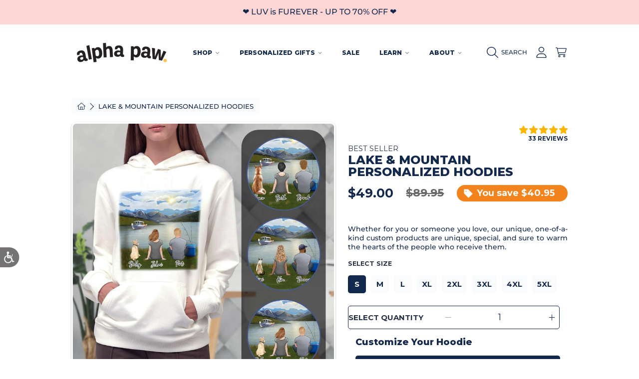

--- FILE ---
content_type: text/html; charset=utf-8
request_url: https://www.alphapaw.com/products/lake-boat-personalized-hoodies
body_size: 118792
content:
<!doctype html>
<html class="no-js" lang="en">
<head>
  <meta charset="utf-8" />
  <meta http-equiv="X-UA-Compatible" content="IE=edge" />
  <meta name="viewport" content="height=device-height, width=device-width, initial-scale=1.0, minimum-scale=1.0, maximum-scale=5" />
  <meta name="theme-color" content="" />
  <link rel="canonical" href="http://www.alphapaw.com/products/lake-boat-personalized-hoodies/">
  <link rel="preconnect" href="https://cdn.shopify.com" crossorigin><link rel="icon" type="image/png" href="//www.alphapaw.com/cdn/shop/files/favicon.png?crop=center&height=32&v=1632154372&width=32"><link rel="preconnect" href="https://fonts.shopifycdn.com" crossorigin><title>
    Lake &amp; Mountain Personalized Hoodies
 &ndash; Alpha Paw</title><meta name="description" content="You can&#39;t help but feel warm and fashionable in our unisex Personalized Hoodie! It’s super soft and comfortably warm, the perfect fit to pair with your favorite jeans.  7.8-ounce, 50/50 cotton/poly fleece Air jet yarn for a soft, pill-resistant finish Sizing Guide">

<meta property="og:site_name" content="Alpha Paw">
<meta property="og:url" content="http://www.alphapaw.com/products/lake-boat-personalized-hoodies">
<meta property="og:title" content="Lake &amp; Mountain Personalized Hoodies">
<meta property="og:type" content="product">
<meta property="og:description" content="You can&#39;t help but feel warm and fashionable in our unisex Personalized Hoodie! It’s super soft and comfortably warm, the perfect fit to pair with your favorite jeans.  7.8-ounce, 50/50 cotton/poly fleece Air jet yarn for a soft, pill-resistant finish Sizing Guide"><meta property="og:image" content="http://www.alphapaw.com/cdn/shop/products/lake-and-mountain-personalized-hoodies-alpha-paw.jpg?v=1676265526">
  <meta property="og:image:secure_url" content="https://www.alphapaw.com/cdn/shop/products/lake-and-mountain-personalized-hoodies-alpha-paw.jpg?v=1676265526">
  <meta property="og:image:width" content="1500">
  <meta property="og:image:height" content="1500"><meta property="og:price:amount" content="49.00">
  <meta property="og:price:currency" content="USD"><meta name="twitter:site" content="@alpha_paw"><meta name="twitter:card" content="summary_large_image">
<meta name="twitter:title" content="Lake &amp; Mountain Personalized Hoodies">
<meta name="twitter:description" content="You can&#39;t help but feel warm and fashionable in our unisex Personalized Hoodie! It’s super soft and comfortably warm, the perfect fit to pair with your favorite jeans.  7.8-ounce, 50/50 cotton/poly fleece Air jet yarn for a soft, pill-resistant finish Sizing Guide">

<!-- SENTRY TRACER --> 
 
  <!-- END TRACER -->
  <script src="//www.alphapaw.com/cdn/shop/t/75/assets/fontawesome.js?v=36000162893355816461722893381" defer="defer"></script>
  <script src="//www.alphapaw.com/cdn/shop/t/75/assets/enquire.min.js?v=43243527296598087721723142878" defer></script>
  <script src="https://code.jquery.com/jquery-3.6.0.min.js" integrity="sha256-/xUj+3OJU5yExlq6GSYGSHk7tPXikynS7ogEvDej/m4=" crossorigin="anonymous" async></script>
  <script src="//www.alphapaw.com/cdn/shop/t/75/assets/jquery.zoom.min.js?v=127655014540499679121723143149" defer></script>
  <script src="//www.alphapaw.com/cdn/shop/t/75/assets/modernizr-custom.js?v=25473047214493057821723142895" defer></script>
  <script src="https://cdn.jsdelivr.net/npm/slick-carousel@1.8.1/slick/slick.min.js" async></script>
  <script src="//www.alphapaw.com/cdn/shop/t/75/assets/lazysizes.min.js?v=56805471290311245611723142867" defer></script>
  <script src="//www.alphapaw.com/cdn/shop/t/75/assets/vendor.js?v=139688548581907271591734717794" defer="defer"></script>
  <script src="//www.alphapaw.com/cdn/shop/t/75/assets/constants.js?v=58251544750838685771722893379" defer="defer"></script>
  <script src="//www.alphapaw.com/cdn/shop/t/75/assets/pubsub.js?v=158357773527763999511722893389" defer="defer"></script>
  <script src="//www.alphapaw.com/cdn/shop/t/75/assets/global.js?v=23687688501019559941722893392" defer="defer"></script>
  <script src="//www.alphapaw.com/cdn/shop/t/75/assets/variants.js?v=10878112394182195731722893392" defer="defer"></script>
  <script src="//www.alphapaw.com/cdn/shop/t/75/assets/lite-gallery.js?v=94875188099143747681722893390" defer="defer"></script>

  <script>window.performance && window.performance.mark && window.performance.mark('shopify.content_for_header.start');</script><meta name="google-site-verification" content="XZ5nuYz-_rY-uvbkWLxcC14QRujFGf0w7EmBeB2A_Uc">
<meta id="shopify-digital-wallet" name="shopify-digital-wallet" content="/58285523124/digital_wallets/dialog">
<meta name="shopify-checkout-api-token" content="2176dca37ec17fa9ea21240f864a62a4">
<meta id="in-context-paypal-metadata" data-shop-id="58285523124" data-venmo-supported="false" data-environment="production" data-locale="en_US" data-paypal-v4="true" data-currency="USD">
<link rel="alternate" type="application/json+oembed" href="http://www.alphapaw.com/products/lake-boat-personalized-hoodies.oembed">
<script async="async" src="/checkouts/internal/preloads.js?locale=en-US"></script>
<link rel="preconnect" href="https://shop.app" crossorigin="anonymous">
<script async="async" src="https://shop.app/checkouts/internal/preloads.js?locale=en-US&shop_id=58285523124" crossorigin="anonymous"></script>
<script id="shopify-features" type="application/json">{"accessToken":"2176dca37ec17fa9ea21240f864a62a4","betas":["rich-media-storefront-analytics"],"domain":"www.alphapaw.com","predictiveSearch":true,"shopId":58285523124,"locale":"en"}</script>
<script>var Shopify = Shopify || {};
Shopify.shop = "alphapaw-dev.myshopify.com";
Shopify.locale = "en";
Shopify.currency = {"active":"USD","rate":"1.0"};
Shopify.country = "US";
Shopify.theme = {"name":"alphapaw-shopify\/ap-bfcm2023","id":137246998708,"schema_name":"Honey","schema_version":"4.0.0","theme_store_id":null,"role":"main"};
Shopify.theme.handle = "null";
Shopify.theme.style = {"id":null,"handle":null};
Shopify.cdnHost = "www.alphapaw.com/cdn";
Shopify.routes = Shopify.routes || {};
Shopify.routes.root = "/";</script>
<script type="module">!function(o){(o.Shopify=o.Shopify||{}).modules=!0}(window);</script>
<script>!function(o){function n(){var o=[];function n(){o.push(Array.prototype.slice.apply(arguments))}return n.q=o,n}var t=o.Shopify=o.Shopify||{};t.loadFeatures=n(),t.autoloadFeatures=n()}(window);</script>
<script>
  window.ShopifyPay = window.ShopifyPay || {};
  window.ShopifyPay.apiHost = "shop.app\/pay";
  window.ShopifyPay.redirectState = null;
</script>
<script id="shop-js-analytics" type="application/json">{"pageType":"product"}</script>
<script defer="defer" async type="module" src="//www.alphapaw.com/cdn/shopifycloud/shop-js/modules/v2/client.init-shop-cart-sync_BdyHc3Nr.en.esm.js"></script>
<script defer="defer" async type="module" src="//www.alphapaw.com/cdn/shopifycloud/shop-js/modules/v2/chunk.common_Daul8nwZ.esm.js"></script>
<script type="module">
  await import("//www.alphapaw.com/cdn/shopifycloud/shop-js/modules/v2/client.init-shop-cart-sync_BdyHc3Nr.en.esm.js");
await import("//www.alphapaw.com/cdn/shopifycloud/shop-js/modules/v2/chunk.common_Daul8nwZ.esm.js");

  window.Shopify.SignInWithShop?.initShopCartSync?.({"fedCMEnabled":true,"windoidEnabled":true});

</script>
<script>
  window.Shopify = window.Shopify || {};
  if (!window.Shopify.featureAssets) window.Shopify.featureAssets = {};
  window.Shopify.featureAssets['shop-js'] = {"shop-cart-sync":["modules/v2/client.shop-cart-sync_QYOiDySF.en.esm.js","modules/v2/chunk.common_Daul8nwZ.esm.js"],"init-fed-cm":["modules/v2/client.init-fed-cm_DchLp9rc.en.esm.js","modules/v2/chunk.common_Daul8nwZ.esm.js"],"shop-button":["modules/v2/client.shop-button_OV7bAJc5.en.esm.js","modules/v2/chunk.common_Daul8nwZ.esm.js"],"init-windoid":["modules/v2/client.init-windoid_DwxFKQ8e.en.esm.js","modules/v2/chunk.common_Daul8nwZ.esm.js"],"shop-cash-offers":["modules/v2/client.shop-cash-offers_DWtL6Bq3.en.esm.js","modules/v2/chunk.common_Daul8nwZ.esm.js","modules/v2/chunk.modal_CQq8HTM6.esm.js"],"shop-toast-manager":["modules/v2/client.shop-toast-manager_CX9r1SjA.en.esm.js","modules/v2/chunk.common_Daul8nwZ.esm.js"],"init-shop-email-lookup-coordinator":["modules/v2/client.init-shop-email-lookup-coordinator_UhKnw74l.en.esm.js","modules/v2/chunk.common_Daul8nwZ.esm.js"],"pay-button":["modules/v2/client.pay-button_DzxNnLDY.en.esm.js","modules/v2/chunk.common_Daul8nwZ.esm.js"],"avatar":["modules/v2/client.avatar_BTnouDA3.en.esm.js"],"init-shop-cart-sync":["modules/v2/client.init-shop-cart-sync_BdyHc3Nr.en.esm.js","modules/v2/chunk.common_Daul8nwZ.esm.js"],"shop-login-button":["modules/v2/client.shop-login-button_D8B466_1.en.esm.js","modules/v2/chunk.common_Daul8nwZ.esm.js","modules/v2/chunk.modal_CQq8HTM6.esm.js"],"init-customer-accounts-sign-up":["modules/v2/client.init-customer-accounts-sign-up_C8fpPm4i.en.esm.js","modules/v2/client.shop-login-button_D8B466_1.en.esm.js","modules/v2/chunk.common_Daul8nwZ.esm.js","modules/v2/chunk.modal_CQq8HTM6.esm.js"],"init-shop-for-new-customer-accounts":["modules/v2/client.init-shop-for-new-customer-accounts_CVTO0Ztu.en.esm.js","modules/v2/client.shop-login-button_D8B466_1.en.esm.js","modules/v2/chunk.common_Daul8nwZ.esm.js","modules/v2/chunk.modal_CQq8HTM6.esm.js"],"init-customer-accounts":["modules/v2/client.init-customer-accounts_dRgKMfrE.en.esm.js","modules/v2/client.shop-login-button_D8B466_1.en.esm.js","modules/v2/chunk.common_Daul8nwZ.esm.js","modules/v2/chunk.modal_CQq8HTM6.esm.js"],"shop-follow-button":["modules/v2/client.shop-follow-button_CkZpjEct.en.esm.js","modules/v2/chunk.common_Daul8nwZ.esm.js","modules/v2/chunk.modal_CQq8HTM6.esm.js"],"lead-capture":["modules/v2/client.lead-capture_BntHBhfp.en.esm.js","modules/v2/chunk.common_Daul8nwZ.esm.js","modules/v2/chunk.modal_CQq8HTM6.esm.js"],"checkout-modal":["modules/v2/client.checkout-modal_CfxcYbTm.en.esm.js","modules/v2/chunk.common_Daul8nwZ.esm.js","modules/v2/chunk.modal_CQq8HTM6.esm.js"],"shop-login":["modules/v2/client.shop-login_Da4GZ2H6.en.esm.js","modules/v2/chunk.common_Daul8nwZ.esm.js","modules/v2/chunk.modal_CQq8HTM6.esm.js"],"payment-terms":["modules/v2/client.payment-terms_MV4M3zvL.en.esm.js","modules/v2/chunk.common_Daul8nwZ.esm.js","modules/v2/chunk.modal_CQq8HTM6.esm.js"]};
</script>
<script>(function() {
  var isLoaded = false;
  function asyncLoad() {
    if (isLoaded) return;
    isLoaded = true;
    var urls = ["https:\/\/static.klaviyo.com\/onsite\/js\/klaviyo.js?company_id=Lgajxq\u0026shop=alphapaw-dev.myshopify.com","https:\/\/static.rechargecdn.com\/assets\/js\/widget.min.js?shop=alphapaw-dev.myshopify.com","https:\/\/assets.getuploadkit.com\/assets\/uploadkit-client.js?shop=alphapaw-dev.myshopify.com","https:\/\/cdn.attn.tv\/alphapaw\/dtag.js?shop=alphapaw-dev.myshopify.com","https:\/\/static.klaviyo.com\/onsite\/js\/klaviyo.js?company_id=Lgajxq\u0026shop=alphapaw-dev.myshopify.com","https:\/\/intg.snapchat.com\/shopify\/shopify-scevent-init.js?id=8014984b-7fa8-496a-8bfe-688ccdcf7e39\u0026shop=alphapaw-dev.myshopify.com","https:\/\/scripts.juniphq.com\/v1\/junip_shopify.js?shop=alphapaw-dev.myshopify.com","\/\/cdn.shopify.com\/proxy\/5c1f9a5011b25d10e118f19d695bfc0b13c8a0100e770d80a308b4cd137ccbfe\/static.cdn.printful.com\/static\/js\/external\/shopify-product-customizer.js?v=0.28\u0026shop=alphapaw-dev.myshopify.com\u0026sp-cache-control=cHVibGljLCBtYXgtYWdlPTkwMA"];
    for (var i = 0; i < urls.length; i++) {
      var s = document.createElement('script');
      s.type = 'text/javascript';
      s.async = true;
      s.src = urls[i];
      var x = document.getElementsByTagName('script')[0];
      x.parentNode.insertBefore(s, x);
    }
  };
  if(window.attachEvent) {
    window.attachEvent('onload', asyncLoad);
  } else {
    window.addEventListener('load', asyncLoad, false);
  }
})();</script>
<script id="__st">var __st={"a":58285523124,"offset":-28800,"reqid":"3622cb3b-eaae-4131-9005-eab8927a8994-1768985699","pageurl":"www.alphapaw.com\/products\/lake-boat-personalized-hoodies","u":"efeadea66dae","p":"product","rtyp":"product","rid":7255237591220};</script>
<script>window.ShopifyPaypalV4VisibilityTracking = true;</script>
<script id="form-persister">!function(){'use strict';const t='contact',e='new_comment',n=[[t,t],['blogs',e],['comments',e],[t,'customer']],o='password',r='form_key',c=['recaptcha-v3-token','g-recaptcha-response','h-captcha-response',o],s=()=>{try{return window.sessionStorage}catch{return}},i='__shopify_v',u=t=>t.elements[r],a=function(){const t=[...n].map((([t,e])=>`form[action*='/${t}']:not([data-nocaptcha='true']) input[name='form_type'][value='${e}']`)).join(',');var e;return e=t,()=>e?[...document.querySelectorAll(e)].map((t=>t.form)):[]}();function m(t){const e=u(t);a().includes(t)&&(!e||!e.value)&&function(t){try{if(!s())return;!function(t){const e=s();if(!e)return;const n=u(t);if(!n)return;const o=n.value;o&&e.removeItem(o)}(t);const e=Array.from(Array(32),(()=>Math.random().toString(36)[2])).join('');!function(t,e){u(t)||t.append(Object.assign(document.createElement('input'),{type:'hidden',name:r})),t.elements[r].value=e}(t,e),function(t,e){const n=s();if(!n)return;const r=[...t.querySelectorAll(`input[type='${o}']`)].map((({name:t})=>t)),u=[...c,...r],a={};for(const[o,c]of new FormData(t).entries())u.includes(o)||(a[o]=c);n.setItem(e,JSON.stringify({[i]:1,action:t.action,data:a}))}(t,e)}catch(e){console.error('failed to persist form',e)}}(t)}const f=t=>{if('true'===t.dataset.persistBound)return;const e=function(t,e){const n=function(t){return'function'==typeof t.submit?t.submit:HTMLFormElement.prototype.submit}(t).bind(t);return function(){let t;return()=>{t||(t=!0,(()=>{try{e(),n()}catch(t){(t=>{console.error('form submit failed',t)})(t)}})(),setTimeout((()=>t=!1),250))}}()}(t,(()=>{m(t)}));!function(t,e){if('function'==typeof t.submit&&'function'==typeof e)try{t.submit=e}catch{}}(t,e),t.addEventListener('submit',(t=>{t.preventDefault(),e()})),t.dataset.persistBound='true'};!function(){function t(t){const e=(t=>{const e=t.target;return e instanceof HTMLFormElement?e:e&&e.form})(t);e&&m(e)}document.addEventListener('submit',t),document.addEventListener('DOMContentLoaded',(()=>{const e=a();for(const t of e)f(t);var n;n=document.body,new window.MutationObserver((t=>{for(const e of t)if('childList'===e.type&&e.addedNodes.length)for(const t of e.addedNodes)1===t.nodeType&&'FORM'===t.tagName&&a().includes(t)&&f(t)})).observe(n,{childList:!0,subtree:!0,attributes:!1}),document.removeEventListener('submit',t)}))}()}();</script>
<script integrity="sha256-4kQ18oKyAcykRKYeNunJcIwy7WH5gtpwJnB7kiuLZ1E=" data-source-attribution="shopify.loadfeatures" defer="defer" src="//www.alphapaw.com/cdn/shopifycloud/storefront/assets/storefront/load_feature-a0a9edcb.js" crossorigin="anonymous"></script>
<script crossorigin="anonymous" defer="defer" src="//www.alphapaw.com/cdn/shopifycloud/storefront/assets/shopify_pay/storefront-65b4c6d7.js?v=20250812"></script>
<script data-source-attribution="shopify.dynamic_checkout.dynamic.init">var Shopify=Shopify||{};Shopify.PaymentButton=Shopify.PaymentButton||{isStorefrontPortableWallets:!0,init:function(){window.Shopify.PaymentButton.init=function(){};var t=document.createElement("script");t.src="https://www.alphapaw.com/cdn/shopifycloud/portable-wallets/latest/portable-wallets.en.js",t.type="module",document.head.appendChild(t)}};
</script>
<script data-source-attribution="shopify.dynamic_checkout.buyer_consent">
  function portableWalletsHideBuyerConsent(e){var t=document.getElementById("shopify-buyer-consent"),n=document.getElementById("shopify-subscription-policy-button");t&&n&&(t.classList.add("hidden"),t.setAttribute("aria-hidden","true"),n.removeEventListener("click",e))}function portableWalletsShowBuyerConsent(e){var t=document.getElementById("shopify-buyer-consent"),n=document.getElementById("shopify-subscription-policy-button");t&&n&&(t.classList.remove("hidden"),t.removeAttribute("aria-hidden"),n.addEventListener("click",e))}window.Shopify?.PaymentButton&&(window.Shopify.PaymentButton.hideBuyerConsent=portableWalletsHideBuyerConsent,window.Shopify.PaymentButton.showBuyerConsent=portableWalletsShowBuyerConsent);
</script>
<script data-source-attribution="shopify.dynamic_checkout.cart.bootstrap">document.addEventListener("DOMContentLoaded",(function(){function t(){return document.querySelector("shopify-accelerated-checkout-cart, shopify-accelerated-checkout")}if(t())Shopify.PaymentButton.init();else{new MutationObserver((function(e,n){t()&&(Shopify.PaymentButton.init(),n.disconnect())})).observe(document.body,{childList:!0,subtree:!0})}}));
</script>
<script id='scb4127' type='text/javascript' async='' src='https://www.alphapaw.com/cdn/shopifycloud/privacy-banner/storefront-banner.js'></script><link id="shopify-accelerated-checkout-styles" rel="stylesheet" media="screen" href="https://www.alphapaw.com/cdn/shopifycloud/portable-wallets/latest/accelerated-checkout-backwards-compat.css" crossorigin="anonymous">
<style id="shopify-accelerated-checkout-cart">
        #shopify-buyer-consent {
  margin-top: 1em;
  display: inline-block;
  width: 100%;
}

#shopify-buyer-consent.hidden {
  display: none;
}

#shopify-subscription-policy-button {
  background: none;
  border: none;
  padding: 0;
  text-decoration: underline;
  font-size: inherit;
  cursor: pointer;
}

#shopify-subscription-policy-button::before {
  box-shadow: none;
}

      </style>
<script id="sections-script" data-sections="announcement-bar,header" defer="defer" src="//www.alphapaw.com/cdn/shop/t/75/compiled_assets/scripts.js?v=38625"></script>
<script>window.performance && window.performance.mark && window.performance.mark('shopify.content_for_header.end');</script>

<script>
    window.BOLD = window.BOLD || {};
        window.BOLD.options = window.BOLD.options || {};
        window.BOLD.options.settings = window.BOLD.options.settings || {};
        window.BOLD.options.settings.v1_variant_mode = window.BOLD.options.settings.v1_variant_mode || true;
        window.BOLD.options.settings.hybrid_fix_auto_insert_inputs =
        window.BOLD.options.settings.hybrid_fix_auto_insert_inputs || true;
</script>
<script>window.BOLD = window.BOLD || {};
    window.BOLD.common = window.BOLD.common || {};
    window.BOLD.common.Shopify = window.BOLD.common.Shopify || {};
    window.BOLD.common.Shopify.shop = {
      domain: 'www.alphapaw.com',
      permanent_domain: 'alphapaw-dev.myshopify.com',
      url: 'http://www.alphapaw.com',
      secure_url: 'https://alphapaw-dev.myshopify.com',money_format: "${{amount}}",currency: "USD"
    };
    window.BOLD.common.Shopify.customer = {
      id: null,
      tags: null,
    };
    window.BOLD.common.Shopify.cart = {"note":null,"attributes":{},"original_total_price":0,"total_price":0,"total_discount":0,"total_weight":0.0,"item_count":0,"items":[],"requires_shipping":false,"currency":"USD","items_subtotal_price":0,"cart_level_discount_applications":[],"checkout_charge_amount":0};
    window.BOLD.common.template = 'product';window.BOLD.common.Shopify.formatMoney = function(money, format) {
        function n(t, e) {
            return "undefined" == typeof t ? e : t
        }
        function r(t, e, r, i) {
            if (e = n(e, 2),
                r = n(r, ","),
                i = n(i, "."),
            isNaN(t) || null == t)
                return 0;
            t = (t / 100).toFixed(e);
            var o = t.split(".")
                , a = o[0].replace(/(\d)(?=(\d\d\d)+(?!\d))/g, "$1" + r)
                , s = o[1] ? i + o[1] : "";
            return a + s
        }
        "string" == typeof money && (money = money.replace(".", ""));
        var i = ""
            , o = /\{\{\s*(\w+)\s*\}\}/
            , a = format || window.BOLD.common.Shopify.shop.money_format || window.Shopify.money_format || "$ {{ amount }}";
        switch (a.match(o)[1]) {
            case "amount":
                i = r(money, 2, ",", ".");
                break;
            case "amount_no_decimals":
                i = r(money, 0, ",", ".");
                break;
            case "amount_with_comma_separator":
                i = r(money, 2, ".", ",");
                break;
            case "amount_no_decimals_with_comma_separator":
                i = r(money, 0, ".", ",");
                break;
            case "amount_with_space_separator":
                i = r(money, 2, " ", ",");
                break;
            case "amount_no_decimals_with_space_separator":
                i = r(money, 0, " ", ",");
                break;
            case "amount_with_apostrophe_separator":
                i = r(money, 2, "'", ".");
                break;
        }
        return a.replace(o, i);
    };
    window.BOLD.common.Shopify.saveProduct = function (handle, product) {
      if (typeof handle === 'string' && typeof window.BOLD.common.Shopify.products[handle] === 'undefined') {
        if (typeof product === 'number') {
          window.BOLD.common.Shopify.handles[product] = handle;
          product = { id: product };
        }
        window.BOLD.common.Shopify.products[handle] = product;
      }
    };
    window.BOLD.common.Shopify.saveVariant = function (variant_id, variant) {
      if (typeof variant_id === 'number' && typeof window.BOLD.common.Shopify.variants[variant_id] === 'undefined') {
        window.BOLD.common.Shopify.variants[variant_id] = variant;
      }
    };window.BOLD.common.Shopify.products = window.BOLD.common.Shopify.products || {};
    window.BOLD.common.Shopify.variants = window.BOLD.common.Shopify.variants || {};
    window.BOLD.common.Shopify.handles = window.BOLD.common.Shopify.handles || {};window.BOLD.common.Shopify.saveProduct("lake-boat-personalized-hoodies", 7255237591220);window.BOLD.common.Shopify.saveVariant(41848178868404, { product_id: 7255237591220, product_handle: "lake-boat-personalized-hoodies", price: 4900, group_id: '', csp_metafield: {}});window.BOLD.common.Shopify.saveVariant(41848178901172, { product_id: 7255237591220, product_handle: "lake-boat-personalized-hoodies", price: 4900, group_id: '', csp_metafield: {}});window.BOLD.common.Shopify.saveVariant(41848178933940, { product_id: 7255237591220, product_handle: "lake-boat-personalized-hoodies", price: 4900, group_id: '', csp_metafield: {}});window.BOLD.common.Shopify.saveVariant(41848178966708, { product_id: 7255237591220, product_handle: "lake-boat-personalized-hoodies", price: 4900, group_id: '', csp_metafield: {}});window.BOLD.common.Shopify.saveVariant(41848178999476, { product_id: 7255237591220, product_handle: "lake-boat-personalized-hoodies", price: 4900, group_id: '', csp_metafield: {}});window.BOLD.common.Shopify.saveVariant(41848179032244, { product_id: 7255237591220, product_handle: "lake-boat-personalized-hoodies", price: 4900, group_id: '', csp_metafield: {}});window.BOLD.common.Shopify.saveVariant(41848179065012, { product_id: 7255237591220, product_handle: "lake-boat-personalized-hoodies", price: 4900, group_id: '', csp_metafield: {}});window.BOLD.common.Shopify.saveVariant(41848179097780, { product_id: 7255237591220, product_handle: "lake-boat-personalized-hoodies", price: 4900, group_id: '', csp_metafield: {}});window.BOLD.apps_installed = {"Product Options":2} || {};window.BOLD.common.Shopify.metafields = window.BOLD.common.Shopify.metafields || {};window.BOLD.common.Shopify.metafields["bold_rp"] = {};window.BOLD.common.Shopify.metafields["bold_csp_defaults"] = {};window.BOLD.common.cacheParams = window.BOLD.common.cacheParams || {};
</script><link href="//www.alphapaw.com/cdn/shop/t/75/assets/bold-options.css?v=90672528378731491611738516498" rel="stylesheet" type="text/css" media="all" />
<script defer src="https://options.shopapps.site/js/options.js"></script>
<script>
    window.BOLD.common.cacheParams.options = 1768502545;
</script>
  

  <style data-shopify>
    @font-face {
  font-family: Montserrat;
  font-weight: 500;
  font-style: normal;
  font-display: swap;
  src: url("//www.alphapaw.com/cdn/fonts/montserrat/montserrat_n5.07ef3781d9c78c8b93c98419da7ad4fbeebb6635.woff2") format("woff2"),
       url("//www.alphapaw.com/cdn/fonts/montserrat/montserrat_n5.adf9b4bd8b0e4f55a0b203cdd84512667e0d5e4d.woff") format("woff");
}

    @font-face {
  font-family: Montserrat;
  font-weight: 700;
  font-style: normal;
  font-display: swap;
  src: url("//www.alphapaw.com/cdn/fonts/montserrat/montserrat_n7.3c434e22befd5c18a6b4afadb1e3d77c128c7939.woff2") format("woff2"),
       url("//www.alphapaw.com/cdn/fonts/montserrat/montserrat_n7.5d9fa6e2cae713c8fb539a9876489d86207fe957.woff") format("woff");
}

    @font-face {
  font-family: Montserrat;
  font-weight: 500;
  font-style: italic;
  font-display: swap;
  src: url("//www.alphapaw.com/cdn/fonts/montserrat/montserrat_i5.d3a783eb0cc26f2fda1e99d1dfec3ebaea1dc164.woff2") format("woff2"),
       url("//www.alphapaw.com/cdn/fonts/montserrat/montserrat_i5.76d414ea3d56bb79ef992a9c62dce2e9063bc062.woff") format("woff");
}

    @font-face {
  font-family: Montserrat;
  font-weight: 700;
  font-style: italic;
  font-display: swap;
  src: url("//www.alphapaw.com/cdn/fonts/montserrat/montserrat_i7.a0d4a463df4f146567d871890ffb3c80408e7732.woff2") format("woff2"),
       url("//www.alphapaw.com/cdn/fonts/montserrat/montserrat_i7.f6ec9f2a0681acc6f8152c40921d2a4d2e1a2c78.woff") format("woff");
}

    @font-face {
  font-family: Montserrat;
  font-weight: 800;
  font-style: normal;
  font-display: swap;
  src: url("//www.alphapaw.com/cdn/fonts/montserrat/montserrat_n8.853056e398b4dadf6838423edb7abaa02f651554.woff2") format("woff2"),
       url("//www.alphapaw.com/cdn/fonts/montserrat/montserrat_n8.9201aba6104751e1b3e48577a5a739fc14862200.woff") format("woff");
}

    @font-face {
  font-family: Montserrat;
  font-weight: 800;
  font-style: normal;
  font-display: swap;
  src: url("//www.alphapaw.com/cdn/fonts/montserrat/montserrat_n8.853056e398b4dadf6838423edb7abaa02f651554.woff2") format("woff2"),
       url("//www.alphapaw.com/cdn/fonts/montserrat/montserrat_n8.9201aba6104751e1b3e48577a5a739fc14862200.woff") format("woff");
}

    @font-face {
  font-family: Montserrat;
  font-weight: 700;
  font-style: normal;
  font-display: swap;
  src: url("//www.alphapaw.com/cdn/fonts/montserrat/montserrat_n7.3c434e22befd5c18a6b4afadb1e3d77c128c7939.woff2") format("woff2"),
       url("//www.alphapaw.com/cdn/fonts/montserrat/montserrat_n7.5d9fa6e2cae713c8fb539a9876489d86207fe957.woff") format("woff");
}


    :root {
      --font-heading-family: Montserrat, sans-serif;
      --font-heading-style: normal;
      --font-heading-weight: 800;
      --font-heading-line-height: 1;

      --font-body-family: Montserrat, sans-serif;
      --font-body-style: normal;
      --font-body-weight: 500;
      --font-body-weight-bold: 800;

      --font-button-family: Montserrat, sans-serif;
      --font-button-style: normal;
      --font-button-weight: 800;

      --font-accent-family: Montserrat, sans-serif;
      --font-accent-style: normal;
      --font-accent-weight: 700;

      --font-subheading-family: Montserrat, sans-serif;
      --font-subheading-style: normal;
      --font-subheading-weight: 800;
      --font-subheading-scale: 0.8888888888888888;

      --font-price-family: Montserrat, sans-serif;
      --font-price-style: normal;
      --font-price-weight: 500;
      --font-price-scale: 0.9;

      --font-body-scale: 0.9;
      --font-heading-scale: 0.8888888888888888;

      --color-base-primary-background: 255, 255, 255;
      --color-base-primary-text-1: 19, 40, 77;
      --color-base-primary-text-2: 40, 50, 70;
      --color-base-primary-button: 19, 40, 77;
      --color-base-primary-button-text: 255, 255, 255;
      --color-base-errors-1: 236, 34, 34;
      --color-base-alt-background-1: 19, 40, 77;
      --color-base-alt-1-text-1: 255, 255, 255;
      --color-base-alt-1-text-2: 255, 255, 255;
      --color-base-alt-button-1: 19, 40, 77;
      --color-base-alt-button-text-1: 255, 255, 255;
      --color-base-errors-2: 255, 255, 255;
      --color-base-alt-background-2: 237, 241, 249;
      --color-base-alt-2-text-1: 58, 58, 62;
      --color-base-alt-2-text-2: 58, 58, 62;
      --color-base-alt-button-2: 19, 40, 77;
      --color-base-alt-button-text-2: 255, 255, 255;
      --color-base-errors-3: 236, 34, 34;
      --color-base-alt-background-3: 178, 226, 216;
      --color-base-alt-3-text-1: 58, 58, 62;
      --color-base-alt-3-text-2: 58, 58, 62;
      --color-base-alt-button-3: 19, 40, 77;
      --color-base-alt-button-text-3: 255, 255, 255;
      --color-base-errors-4: 236, 34, 34;
      --color-base-background-modal: 250, 251, 253;
      --color-base-modal-text-1: 19, 40, 77;
      --color-base-modal-text-2: 58, 58, 62;
      --color-base-modal-button: 19, 40, 77;
      --color-base-modal-button-text: 255, 255, 255;
      --color-base-errors-5: 152, 75, 44;
      --color-base-sale: 19, 40, 77;
      --color-base-promo-tag-background: 19, 40, 77;
      --color-base-promo-tag-text: 255, 255, 255;
      --color-base-notification: 45, 123, 108;
      --color-base-notification-text: 255, 255, 255;

      --page-width: 75rem;
      --page-width-margin: 2rem;

      --border-radius: 1.0;
    }

    *,
    *::before,
    *::after {
      box-sizing: inherit;
    }
    shopify-payment-terms {
    display: none !important;
    }

    html {
      box-sizing: border-box;
      font-size: calc(var(--font-body-scale) * 100%);
    }

    body {
      display: grid;
      grid-template-rows: auto auto 1fr auto;
      grid-template-columns: 100%;
      min-height: 100%;
      margin: 0;
      font-size: 1rem;
      line-height: calc(1 + 0.25 / var(--font-body-scale));
      font-family: var(--font-body-family);
      font-style: var(--font-body-style);
      font-weight: var(--font-body-weight);
    }

    @media screen and (max-width: 768px) {
      body {
        font-size: 1.0625rem;
      }
    }

        @font-face {
    font-family: 'Buttercellscript';
    src: url('//www.alphapaw.com/cdn/shop/t/75/assets/buttercell_script_regular-webfont-webfont.eot?v=128751270215987217911722893390');
    src: url('//www.alphapaw.com/cdn/shop/t/75/assets/buttercell_script_regular-webfont-webfont.eot?%23iefix&v=128751270215987217911722893390') format('embedded-opentype'),
         url('//www.alphapaw.com/cdn/shop/t/75/assets/buttercell_script_regular-webfont-webfont.woff2?v=88655997842400558131722893379') format('woff2'),
         url('//www.alphapaw.com/cdn/shop/t/75/assets/buttercell_script_regular-webfont-webfont.woff?v=112009123061554632441722893380') format('woff'),
         url('https://cdn.shopify.com/s/files/1/0582/8552/3124/files/buttercell_script_regular-webfont-webfont.ttf?v=1703849019') format('truetype');
    font-weight: normal;
    font-style: normal;

}
  </style>

  <link rel="preload" href="//www.alphapaw.com/cdn/shop/t/75/assets/slick.css?v=98340474046176884051722893389" as="style" onload="this.onload=null;this.rel='stylesheet'">
  <noscript><link rel="stylesheet" href="//www.alphapaw.com/cdn/shop/t/75/assets/slick.css?v=98340474046176884051722893389"></noscript>
  <link href="//www.alphapaw.com/cdn/shop/t/75/assets/slick-theme.css?v=121597243202618262381722893392" rel="stylesheet" type="text/css" media="all" />
  <link href="//www.alphapaw.com/cdn/shop/t/75/assets/base.css?v=179427266933923965381755980911" rel="stylesheet" type="text/css" media="all" />
  <link href="//www.alphapaw.com/cdn/shop/t/75/assets/custom.css?v=97243233299337411501744327052" rel="stylesheet" type="text/css" media="all" />
<link rel="preload" as="font" href="//www.alphapaw.com/cdn/fonts/montserrat/montserrat_n5.07ef3781d9c78c8b93c98419da7ad4fbeebb6635.woff2" type="font/woff2" crossorigin><link rel="preload" as="font" href="//www.alphapaw.com/cdn/fonts/montserrat/montserrat_n8.853056e398b4dadf6838423edb7abaa02f651554.woff2" type="font/woff2" crossorigin><link rel="preload" as="font" href="//www.alphapaw.com/cdn/fonts/montserrat/montserrat_n8.853056e398b4dadf6838423edb7abaa02f651554.woff2" type="font/woff2" crossorigin><link rel="preload" as="font" href="//www.alphapaw.com/cdn/fonts/montserrat/montserrat_n7.3c434e22befd5c18a6b4afadb1e3d77c128c7939.woff2" type="font/woff2" crossorigin><link rel="stylesheet" href="//www.alphapaw.com/cdn/shop/t/75/assets/component-predictive-search.css?v=88217863069343047591722893389" media="print" onload="this.media='all'"><script>
    document.documentElement.className = document.documentElement.className.replace('no-js', 'js');

    if (Shopify.designMode) {
      document.documentElement.classList.add('shopify-design-mode');
    }
  </script>
  
  
  <!-- intellig remove when done 
  <script>
    window.Shopify = window.Shopify || {theme: {id: 137246998708, role: 'main' } };
    window._template = {
        directory: "",
        name: "product",
        suffix: "product-new"
    }
  </script> 
  <script type="module" src="https://cdn.intelligems.io/esm/a111db3fc67c/bundle.js"></script>
   intellig done 
  
 <script type="text/javascript">
    (function(c,l,a,r,i,t,y){
        c[a]=c[a]||function(){(c[a].q=c[a].q||[]).push(arguments)};
        t=l.createElement(r);t.async=1;t.src="https://www.clarity.ms/tag/"+i;
        y=l.getElementsByTagName(r)[0];y.parentNode.insertBefore(t,y);
    })(window, document, "clarity", "script", "ooa3jr5tr6");
</script>-->


<!-- BEGIN app block: shopify://apps/pagefly-page-builder/blocks/app-embed/83e179f7-59a0-4589-8c66-c0dddf959200 -->

<!-- BEGIN app snippet: pagefly-cro-ab-testing-main -->







<script>
  ;(function () {
    const url = new URL(window.location)
    const viewParam = url.searchParams.get('view')
    if (viewParam && viewParam.includes('variant-pf-')) {
      url.searchParams.set('pf_v', viewParam)
      url.searchParams.delete('view')
      window.history.replaceState({}, '', url)
    }
  })()
</script>



<script type='module'>
  
  window.PAGEFLY_CRO = window.PAGEFLY_CRO || {}

  window.PAGEFLY_CRO['data_debug'] = {
    original_template_suffix: "product-new",
    allow_ab_test: false,
    ab_test_start_time: 0,
    ab_test_end_time: 0,
    today_date_time: 1768985699000,
  }
  window.PAGEFLY_CRO['GA4'] = { enabled: true}
</script>

<!-- END app snippet -->








  <script src='https://cdn.shopify.com/extensions/019bb4f9-aed6-78a3-be91-e9d44663e6bf/pagefly-page-builder-215/assets/pagefly-helper.js' defer='defer'></script>

  <script src='https://cdn.shopify.com/extensions/019bb4f9-aed6-78a3-be91-e9d44663e6bf/pagefly-page-builder-215/assets/pagefly-general-helper.js' defer='defer'></script>

  <script src='https://cdn.shopify.com/extensions/019bb4f9-aed6-78a3-be91-e9d44663e6bf/pagefly-page-builder-215/assets/pagefly-snap-slider.js' defer='defer'></script>

  <script src='https://cdn.shopify.com/extensions/019bb4f9-aed6-78a3-be91-e9d44663e6bf/pagefly-page-builder-215/assets/pagefly-slideshow-v3.js' defer='defer'></script>

  <script src='https://cdn.shopify.com/extensions/019bb4f9-aed6-78a3-be91-e9d44663e6bf/pagefly-page-builder-215/assets/pagefly-slideshow-v4.js' defer='defer'></script>

  <script src='https://cdn.shopify.com/extensions/019bb4f9-aed6-78a3-be91-e9d44663e6bf/pagefly-page-builder-215/assets/pagefly-glider.js' defer='defer'></script>

  <script src='https://cdn.shopify.com/extensions/019bb4f9-aed6-78a3-be91-e9d44663e6bf/pagefly-page-builder-215/assets/pagefly-slideshow-v1-v2.js' defer='defer'></script>

  <script src='https://cdn.shopify.com/extensions/019bb4f9-aed6-78a3-be91-e9d44663e6bf/pagefly-page-builder-215/assets/pagefly-product-media.js' defer='defer'></script>

  <script src='https://cdn.shopify.com/extensions/019bb4f9-aed6-78a3-be91-e9d44663e6bf/pagefly-page-builder-215/assets/pagefly-product.js' defer='defer'></script>


<script id='pagefly-helper-data' type='application/json'>
  {
    "page_optimization": {
      "assets_prefetching": false
    },
    "elements_asset_mapper": {
      "Accordion": "https://cdn.shopify.com/extensions/019bb4f9-aed6-78a3-be91-e9d44663e6bf/pagefly-page-builder-215/assets/pagefly-accordion.js",
      "Accordion3": "https://cdn.shopify.com/extensions/019bb4f9-aed6-78a3-be91-e9d44663e6bf/pagefly-page-builder-215/assets/pagefly-accordion3.js",
      "CountDown": "https://cdn.shopify.com/extensions/019bb4f9-aed6-78a3-be91-e9d44663e6bf/pagefly-page-builder-215/assets/pagefly-countdown.js",
      "GMap1": "https://cdn.shopify.com/extensions/019bb4f9-aed6-78a3-be91-e9d44663e6bf/pagefly-page-builder-215/assets/pagefly-gmap.js",
      "GMap2": "https://cdn.shopify.com/extensions/019bb4f9-aed6-78a3-be91-e9d44663e6bf/pagefly-page-builder-215/assets/pagefly-gmap.js",
      "GMapBasicV2": "https://cdn.shopify.com/extensions/019bb4f9-aed6-78a3-be91-e9d44663e6bf/pagefly-page-builder-215/assets/pagefly-gmap.js",
      "GMapAdvancedV2": "https://cdn.shopify.com/extensions/019bb4f9-aed6-78a3-be91-e9d44663e6bf/pagefly-page-builder-215/assets/pagefly-gmap.js",
      "HTML.Video": "https://cdn.shopify.com/extensions/019bb4f9-aed6-78a3-be91-e9d44663e6bf/pagefly-page-builder-215/assets/pagefly-htmlvideo.js",
      "HTML.Video2": "https://cdn.shopify.com/extensions/019bb4f9-aed6-78a3-be91-e9d44663e6bf/pagefly-page-builder-215/assets/pagefly-htmlvideo2.js",
      "HTML.Video3": "https://cdn.shopify.com/extensions/019bb4f9-aed6-78a3-be91-e9d44663e6bf/pagefly-page-builder-215/assets/pagefly-htmlvideo2.js",
      "BackgroundVideo": "https://cdn.shopify.com/extensions/019bb4f9-aed6-78a3-be91-e9d44663e6bf/pagefly-page-builder-215/assets/pagefly-htmlvideo2.js",
      "Instagram": "https://cdn.shopify.com/extensions/019bb4f9-aed6-78a3-be91-e9d44663e6bf/pagefly-page-builder-215/assets/pagefly-instagram.js",
      "Instagram2": "https://cdn.shopify.com/extensions/019bb4f9-aed6-78a3-be91-e9d44663e6bf/pagefly-page-builder-215/assets/pagefly-instagram.js",
      "Insta3": "https://cdn.shopify.com/extensions/019bb4f9-aed6-78a3-be91-e9d44663e6bf/pagefly-page-builder-215/assets/pagefly-instagram3.js",
      "Tabs": "https://cdn.shopify.com/extensions/019bb4f9-aed6-78a3-be91-e9d44663e6bf/pagefly-page-builder-215/assets/pagefly-tab.js",
      "Tabs3": "https://cdn.shopify.com/extensions/019bb4f9-aed6-78a3-be91-e9d44663e6bf/pagefly-page-builder-215/assets/pagefly-tab3.js",
      "ProductBox": "https://cdn.shopify.com/extensions/019bb4f9-aed6-78a3-be91-e9d44663e6bf/pagefly-page-builder-215/assets/pagefly-cart.js",
      "FBPageBox2": "https://cdn.shopify.com/extensions/019bb4f9-aed6-78a3-be91-e9d44663e6bf/pagefly-page-builder-215/assets/pagefly-facebook.js",
      "FBLikeButton2": "https://cdn.shopify.com/extensions/019bb4f9-aed6-78a3-be91-e9d44663e6bf/pagefly-page-builder-215/assets/pagefly-facebook.js",
      "TwitterFeed2": "https://cdn.shopify.com/extensions/019bb4f9-aed6-78a3-be91-e9d44663e6bf/pagefly-page-builder-215/assets/pagefly-twitter.js",
      "Paragraph4": "https://cdn.shopify.com/extensions/019bb4f9-aed6-78a3-be91-e9d44663e6bf/pagefly-page-builder-215/assets/pagefly-paragraph4.js",

      "AliReviews": "https://cdn.shopify.com/extensions/019bb4f9-aed6-78a3-be91-e9d44663e6bf/pagefly-page-builder-215/assets/pagefly-3rd-elements.js",
      "BackInStock": "https://cdn.shopify.com/extensions/019bb4f9-aed6-78a3-be91-e9d44663e6bf/pagefly-page-builder-215/assets/pagefly-3rd-elements.js",
      "GloboBackInStock": "https://cdn.shopify.com/extensions/019bb4f9-aed6-78a3-be91-e9d44663e6bf/pagefly-page-builder-215/assets/pagefly-3rd-elements.js",
      "GrowaveWishlist": "https://cdn.shopify.com/extensions/019bb4f9-aed6-78a3-be91-e9d44663e6bf/pagefly-page-builder-215/assets/pagefly-3rd-elements.js",
      "InfiniteOptionsShopPad": "https://cdn.shopify.com/extensions/019bb4f9-aed6-78a3-be91-e9d44663e6bf/pagefly-page-builder-215/assets/pagefly-3rd-elements.js",
      "InkybayProductPersonalizer": "https://cdn.shopify.com/extensions/019bb4f9-aed6-78a3-be91-e9d44663e6bf/pagefly-page-builder-215/assets/pagefly-3rd-elements.js",
      "LimeSpot": "https://cdn.shopify.com/extensions/019bb4f9-aed6-78a3-be91-e9d44663e6bf/pagefly-page-builder-215/assets/pagefly-3rd-elements.js",
      "Loox": "https://cdn.shopify.com/extensions/019bb4f9-aed6-78a3-be91-e9d44663e6bf/pagefly-page-builder-215/assets/pagefly-3rd-elements.js",
      "Opinew": "https://cdn.shopify.com/extensions/019bb4f9-aed6-78a3-be91-e9d44663e6bf/pagefly-page-builder-215/assets/pagefly-3rd-elements.js",
      "Powr": "https://cdn.shopify.com/extensions/019bb4f9-aed6-78a3-be91-e9d44663e6bf/pagefly-page-builder-215/assets/pagefly-3rd-elements.js",
      "ProductReviews": "https://cdn.shopify.com/extensions/019bb4f9-aed6-78a3-be91-e9d44663e6bf/pagefly-page-builder-215/assets/pagefly-3rd-elements.js",
      "PushOwl": "https://cdn.shopify.com/extensions/019bb4f9-aed6-78a3-be91-e9d44663e6bf/pagefly-page-builder-215/assets/pagefly-3rd-elements.js",
      "ReCharge": "https://cdn.shopify.com/extensions/019bb4f9-aed6-78a3-be91-e9d44663e6bf/pagefly-page-builder-215/assets/pagefly-3rd-elements.js",
      "Rivyo": "https://cdn.shopify.com/extensions/019bb4f9-aed6-78a3-be91-e9d44663e6bf/pagefly-page-builder-215/assets/pagefly-3rd-elements.js",
      "TrackingMore": "https://cdn.shopify.com/extensions/019bb4f9-aed6-78a3-be91-e9d44663e6bf/pagefly-page-builder-215/assets/pagefly-3rd-elements.js",
      "Vitals": "https://cdn.shopify.com/extensions/019bb4f9-aed6-78a3-be91-e9d44663e6bf/pagefly-page-builder-215/assets/pagefly-3rd-elements.js",
      "Wiser": "https://cdn.shopify.com/extensions/019bb4f9-aed6-78a3-be91-e9d44663e6bf/pagefly-page-builder-215/assets/pagefly-3rd-elements.js"
    },
    "custom_elements_mapper": {
      "pf-click-action-element": "https://cdn.shopify.com/extensions/019bb4f9-aed6-78a3-be91-e9d44663e6bf/pagefly-page-builder-215/assets/pagefly-click-action-element.js",
      "pf-dialog-element": "https://cdn.shopify.com/extensions/019bb4f9-aed6-78a3-be91-e9d44663e6bf/pagefly-page-builder-215/assets/pagefly-dialog-element.js"
    }
  }
</script>


<!-- END app block --><!-- BEGIN app block: shopify://apps/vo-product-options/blocks/embed-block/430cbd7b-bd20-4c16-ba41-db6f4c645164 --><script>var bcpo_product={"id":7255237591220,"title":"Lake \u0026 Mountain Personalized Hoodies","handle":"lake-boat-personalized-hoodies","description":"\u003cp\u003e\u003cspan\u003eYou can't help but feel warm and fashionable in our unisex Personalized Hoodie! It’s super soft and comfortably warm, the perfect fit to pair with your favorite jeans. \u003c\/span\u003e\u003c\/p\u003e\n\u003cul\u003e\n\u003cli\u003e\u003cspan\u003e7.8-ounce, 50\/50 cotton\/poly fleece\u003c\/span\u003e\u003c\/li\u003e\n\u003cli\u003e\u003cspan\u003eAir jet yarn for a soft, pill-resistant finish\u003c\/span\u003e\u003c\/li\u003e\n\u003c\/ul\u003e\n\u003cp\u003e\u003ca href=\"https:\/\/cdn.shopify.com\/s\/files\/1\/0179\/3825\/1830\/files\/Screen_Shot_2020-06-19_at_8.31.15_AM-min_1.png?v=1592573571\"\u003e\u003cspan\u003eSizing Guide\u003c\/span\u003e\u003c\/a\u003e\u003c\/p\u003e","published_at":"2022-09-10T05:13:05-07:00","created_at":"2022-09-10T05:13:06-07:00","vendor":"Alpha Paw Prints","type":"Hoodie","tags":["_Background=Lake-Mountain","_Product-Type=Hoodies","ap-prints","background_Fishing","custom","fishing","growaov-collection","hoodies","Hoodies-New","import_new","lulufam","lulufam-customization","lulufam-hoodies","maxdate-7","pet-parents","preview","test","transform-a-memory","type_Hoodies"],"price":4900,"price_min":4900,"price_max":4900,"available":true,"price_varies":false,"compare_at_price":8995,"compare_at_price_min":8995,"compare_at_price_max":8995,"compare_at_price_varies":false,"variants":[{"id":41848178868404,"title":"S","option1":"S","option2":null,"option3":null,"sku":"LLF_HOODIE_S_LM","requires_shipping":true,"taxable":true,"featured_image":null,"available":true,"name":"Lake \u0026 Mountain Personalized Hoodies - S","public_title":"S","options":["S"],"price":4900,"weight":1361,"compare_at_price":8995,"inventory_management":null,"barcode":null,"requires_selling_plan":false,"selling_plan_allocations":[],"quantity_rule":{"min":1,"max":null,"increment":1}},{"id":41848178901172,"title":"M","option1":"M","option2":null,"option3":null,"sku":"LLF_HOODIE_M_LM","requires_shipping":true,"taxable":true,"featured_image":null,"available":true,"name":"Lake \u0026 Mountain Personalized Hoodies - M","public_title":"M","options":["M"],"price":4900,"weight":1361,"compare_at_price":8995,"inventory_management":null,"barcode":null,"requires_selling_plan":false,"selling_plan_allocations":[],"quantity_rule":{"min":1,"max":null,"increment":1}},{"id":41848178933940,"title":"L","option1":"L","option2":null,"option3":null,"sku":"LLF_HOODIE_L_LM","requires_shipping":true,"taxable":true,"featured_image":null,"available":true,"name":"Lake \u0026 Mountain Personalized Hoodies - L","public_title":"L","options":["L"],"price":4900,"weight":1361,"compare_at_price":8995,"inventory_management":null,"barcode":null,"requires_selling_plan":false,"selling_plan_allocations":[],"quantity_rule":{"min":1,"max":null,"increment":1}},{"id":41848178966708,"title":"XL","option1":"XL","option2":null,"option3":null,"sku":"LLF_HOODIE_XL_LM","requires_shipping":true,"taxable":true,"featured_image":null,"available":true,"name":"Lake \u0026 Mountain Personalized Hoodies - XL","public_title":"XL","options":["XL"],"price":4900,"weight":1361,"compare_at_price":8995,"inventory_management":null,"barcode":null,"requires_selling_plan":false,"selling_plan_allocations":[],"quantity_rule":{"min":1,"max":null,"increment":1}},{"id":41848178999476,"title":"2XL","option1":"2XL","option2":null,"option3":null,"sku":"LLF_HOODIE_2XL_LM","requires_shipping":true,"taxable":true,"featured_image":null,"available":true,"name":"Lake \u0026 Mountain Personalized Hoodies - 2XL","public_title":"2XL","options":["2XL"],"price":4900,"weight":1361,"compare_at_price":8995,"inventory_management":null,"barcode":null,"requires_selling_plan":false,"selling_plan_allocations":[],"quantity_rule":{"min":1,"max":null,"increment":1}},{"id":41848179032244,"title":"3XL","option1":"3XL","option2":null,"option3":null,"sku":"LLF_HOODIE_3XL_LM","requires_shipping":true,"taxable":true,"featured_image":null,"available":true,"name":"Lake \u0026 Mountain Personalized Hoodies - 3XL","public_title":"3XL","options":["3XL"],"price":4900,"weight":1361,"compare_at_price":8995,"inventory_management":null,"barcode":null,"requires_selling_plan":false,"selling_plan_allocations":[],"quantity_rule":{"min":1,"max":null,"increment":1}},{"id":41848179065012,"title":"4XL","option1":"4XL","option2":null,"option3":null,"sku":"LLF_HOODIE_4XL_LM","requires_shipping":true,"taxable":true,"featured_image":null,"available":true,"name":"Lake \u0026 Mountain Personalized Hoodies - 4XL","public_title":"4XL","options":["4XL"],"price":4900,"weight":1361,"compare_at_price":8995,"inventory_management":null,"barcode":null,"requires_selling_plan":false,"selling_plan_allocations":[],"quantity_rule":{"min":1,"max":null,"increment":1}},{"id":41848179097780,"title":"5XL","option1":"5XL","option2":null,"option3":null,"sku":"LLF_HOODIE_5XL_LM","requires_shipping":true,"taxable":true,"featured_image":null,"available":true,"name":"Lake \u0026 Mountain Personalized Hoodies - 5XL","public_title":"5XL","options":["5XL"],"price":4900,"weight":1361,"compare_at_price":8995,"inventory_management":null,"barcode":null,"requires_selling_plan":false,"selling_plan_allocations":[],"quantity_rule":{"min":1,"max":null,"increment":1}}],"images":["\/\/www.alphapaw.com\/cdn\/shop\/products\/lake-and-mountain-personalized-hoodies-alpha-paw.jpg?v=1676265526"],"featured_image":"\/\/www.alphapaw.com\/cdn\/shop\/products\/lake-and-mountain-personalized-hoodies-alpha-paw.jpg?v=1676265526","options":["Size"],"media":[{"alt":"Lake \u0026 Mountain Personalized Hoodies | Alpha Paw","id":27265776910516,"position":1,"preview_image":{"aspect_ratio":1.0,"height":1500,"width":1500,"src":"\/\/www.alphapaw.com\/cdn\/shop\/products\/lake-and-mountain-personalized-hoodies-alpha-paw.jpg?v=1676265526"},"aspect_ratio":1.0,"height":1500,"media_type":"image","src":"\/\/www.alphapaw.com\/cdn\/shop\/products\/lake-and-mountain-personalized-hoodies-alpha-paw.jpg?v=1676265526","width":1500}],"requires_selling_plan":false,"selling_plan_groups":[],"content":"\u003cp\u003e\u003cspan\u003eYou can't help but feel warm and fashionable in our unisex Personalized Hoodie! It’s super soft and comfortably warm, the perfect fit to pair with your favorite jeans. \u003c\/span\u003e\u003c\/p\u003e\n\u003cul\u003e\n\u003cli\u003e\u003cspan\u003e7.8-ounce, 50\/50 cotton\/poly fleece\u003c\/span\u003e\u003c\/li\u003e\n\u003cli\u003e\u003cspan\u003eAir jet yarn for a soft, pill-resistant finish\u003c\/span\u003e\u003c\/li\u003e\n\u003c\/ul\u003e\n\u003cp\u003e\u003ca href=\"https:\/\/cdn.shopify.com\/s\/files\/1\/0179\/3825\/1830\/files\/Screen_Shot_2020-06-19_at_8.31.15_AM-min_1.png?v=1592573571\"\u003e\u003cspan\u003eSizing Guide\u003c\/span\u003e\u003c\/a\u003e\u003c\/p\u003e"}; bcpo_product.options_with_values = [{"name":"Size","position":1,"values":["S","M","L","XL","2XL","3XL","4XL","5XL"]}];  var bcpo_settings=bcpo_settings || {"fallback":"default","auto_select":"on","load_main_image":"on","replaceImage":"on","border_style":"round","tooltips":"show","sold_out_style":"crossed-out","theme":"light","jumbo_colors":"medium","jumbo_images":"on","circle_swatches":"on","inventory_style":"amazon","override_ajax":"on","add_price_addons":"off","theme2":"on","money_format2":"","money_format_without_currency":"","show_currency":"off","file_upload_warning":"off","global_auto_image_options":"","global_color_options":"","global_colors":[{"key":"","value":"ecf42f"}]};var inventory_quantity = [];inventory_quantity.push(9999);inventory_quantity.push(9999);inventory_quantity.push(9999);inventory_quantity.push(9999);inventory_quantity.push(9999);inventory_quantity.push(9999);inventory_quantity.push(9999);inventory_quantity.push(9999);if(bcpo_product) { for (var i = 0; i < bcpo_product.variants.length; i += 1) { bcpo_product.variants[i].inventory_quantity = inventory_quantity[i]; }}window.bcpo = window.bcpo || {}; bcpo.cart = {"note":null,"attributes":{},"original_total_price":0,"total_price":0,"total_discount":0,"total_weight":0.0,"item_count":0,"items":[],"requires_shipping":false,"currency":"USD","items_subtotal_price":0,"cart_level_discount_applications":[],"checkout_charge_amount":0}; bcpo.ogFormData = FormData; bcpo.money_with_currency_format = "${{amount}} USD";bcpo.money_format = "${{amount}}"; if (bcpo_settings) { bcpo_settings.shop_currency = "USD";} else { var bcpo_settings = {shop_currency: "USD" }; }</script>


<!-- END app block --><!-- BEGIN app block: shopify://apps/kaching-bundles/blocks/app-embed-block/6c637362-a106-4a32-94ac-94dcfd68cdb8 -->
<!-- Kaching Bundles App Embed -->

<!-- BEGIN app snippet: app-embed-content --><script>
  // Prevent duplicate initialization if both app embeds are enabled
  if (window.kachingBundlesAppEmbedLoaded) {
    console.warn('[Kaching Bundles] Multiple app embed blocks detected. Please disable one of them. Skipping duplicate initialization.');
  } else {
    window.kachingBundlesAppEmbedLoaded = true;
    window.kachingBundlesEnabled = true;
    window.kachingBundlesInitialized = false;

    // Allow calling kachingBundlesInitialize before the script is loaded
    (() => {
      let shouldInitialize = false;
      let realInitialize = null;

      window.kachingBundlesInitialize = () => {
        if (realInitialize) {
          realInitialize();
        } else {
          shouldInitialize = true;
        }
      };

      Object.defineProperty(window, '__kachingBundlesInitializeInternal', {
        set(fn) {
          realInitialize = fn;
          if (shouldInitialize) {
            shouldInitialize = false;
            fn();
          }
        },
        get() {
          return realInitialize;
        }
      });
    })();
  }
</script>

<script id="kaching-bundles-config" type="application/json">
  

  {
    "shopifyDomain": "alphapaw-dev.myshopify.com",
    "moneyFormat": "${{amount}}",
    "locale": "en",
    "liquidLocale": "en",
    "country": "US",
    "currencyRate": 1,
    "marketId": 8028340,
    "productId": 7255237591220,
    "storefrontAccessToken": "a4f2d114f83b29e382517996149bdc76",
    "accessScopes": ["unauthenticated_read_product_inventory","unauthenticated_read_product_listings","unauthenticated_read_selling_plans"],
    "customApiHost": null,
    "keepQuantityInput": false,
    "ignoreDeselect": false,
    "ignoreUnitPrice": false,
    "requireCustomerLogin": false,
    "abTestsRunning": false,
    "webPixel": true,
    "b2bCustomer": false,
    "isLoggedIn": false,
    "preview": false,
    "defaultTranslations": {
      "system.out_of_stock": "There\u0026#39;s not enough items in our stock, please select smaller bundle.",
      "system.invalid_variant": "Sorry, this is not currently available.",
      "system.unavailable_option_value": "Unavailable"
    },
    "customSelectors": {
      "quantity": null,
      "addToCartButton": null,
      "variantPicker": null,
      "price": null,
      "priceCompare": null
    },
    "shopCustomStyles": "",
    "featureFlags": {"native_swatches_disabled":false,"remove_variant_change_delay":false,"legacy_saved_percentage":true,"initialize_with_form_variant":false,"disable_variant_option_sync":false,"observe_form_selling_plan":false,"price_rounding_v2":false,"variant_images":false,"hide_missing_variants":false,"intercept_cart_request":false,"reinitialize_morphed_placeholders":false}

  }
</script>



<link rel="modulepreload" href="https://cdn.shopify.com/extensions/019bdbd3-8519-7bc3-b748-3f30104dfdea/kaching-bundles-1557/assets/kaching-bundles.js" crossorigin="anonymous" fetchpriority="high">
<script type="module" src="https://cdn.shopify.com/extensions/019bdbd3-8519-7bc3-b748-3f30104dfdea/kaching-bundles-1557/assets/loader.js" crossorigin="anonymous" fetchpriority="high"></script>
<link rel="stylesheet" href="https://cdn.shopify.com/extensions/019bdbd3-8519-7bc3-b748-3f30104dfdea/kaching-bundles-1557/assets/kaching-bundles.css" media="print" onload="this.media='all'" fetchpriority="high">

<style>
  .kaching-bundles__block {
    display: none;
  }

  .kaching-bundles-sticky-atc {
    display: none;
  }
</style>

<!-- BEGIN app snippet: product -->
  <script class="kaching-bundles-product" data-product-id="7255237591220" data-main="true" type="application/json">
    {
      "id": 7255237591220,
      "handle": "lake-boat-personalized-hoodies",
      "url": "\/products\/lake-boat-personalized-hoodies",
      "availableForSale": true,
      "title": "Lake \u0026 Mountain Personalized Hoodies",
      "image": "\/\/www.alphapaw.com\/cdn\/shop\/products\/lake-and-mountain-personalized-hoodies-alpha-paw.jpg?height=200\u0026v=1676265526",
      "collectionIds": [296546042036,296409202868,291172778164,274175099060,291080863924],
      "options": [
        
          {
            "defaultName": "Size",
            "name": "Size",
            "position": 1,
            "optionValues": [
              
                {
                  "id": 90298843316,
                  "defaultName": "S",
                  "name": "S",
                  "swatch": {
                    "color": null,
                    "image": null
                  }
                },
              
                {
                  "id": 90298876084,
                  "defaultName": "M",
                  "name": "M",
                  "swatch": {
                    "color": null,
                    "image": null
                  }
                },
              
                {
                  "id": 90298908852,
                  "defaultName": "L",
                  "name": "L",
                  "swatch": {
                    "color": null,
                    "image": null
                  }
                },
              
                {
                  "id": 90298941620,
                  "defaultName": "XL",
                  "name": "XL",
                  "swatch": {
                    "color": null,
                    "image": null
                  }
                },
              
                {
                  "id": 90298974388,
                  "defaultName": "2XL",
                  "name": "2XL",
                  "swatch": {
                    "color": null,
                    "image": null
                  }
                },
              
                {
                  "id": 90299007156,
                  "defaultName": "3XL",
                  "name": "3XL",
                  "swatch": {
                    "color": null,
                    "image": null
                  }
                },
              
                {
                  "id": 90299039924,
                  "defaultName": "4XL",
                  "name": "4XL",
                  "swatch": {
                    "color": null,
                    "image": null
                  }
                },
              
                {
                  "id": 90299072692,
                  "defaultName": "5XL",
                  "name": "5XL",
                  "swatch": {
                    "color": null,
                    "image": null
                  }
                }
              
            ]
          }
        
      ],
      "selectedVariantId": 41848178868404,
      "variants": [
        
          {
            "id": 41848178868404,
            "availableForSale": true,
            "price": 4900,
            "compareAtPrice": 8995,
            "options": ["S"],
            "imageId": null,
            "image": null,
            "inventoryManagement": null,
            "inventoryPolicy": "continue",
            "inventoryQuantity": 9999,
            "unitPriceQuantityValue": null,
            "unitPriceQuantityUnit": null,
            "unitPriceReferenceValue": null,
            "unitPriceReferenceUnit": null,
            "sellingPlans": [
              
            ]
          },
        
          {
            "id": 41848178901172,
            "availableForSale": true,
            "price": 4900,
            "compareAtPrice": 8995,
            "options": ["M"],
            "imageId": null,
            "image": null,
            "inventoryManagement": null,
            "inventoryPolicy": "continue",
            "inventoryQuantity": 9999,
            "unitPriceQuantityValue": null,
            "unitPriceQuantityUnit": null,
            "unitPriceReferenceValue": null,
            "unitPriceReferenceUnit": null,
            "sellingPlans": [
              
            ]
          },
        
          {
            "id": 41848178933940,
            "availableForSale": true,
            "price": 4900,
            "compareAtPrice": 8995,
            "options": ["L"],
            "imageId": null,
            "image": null,
            "inventoryManagement": null,
            "inventoryPolicy": "continue",
            "inventoryQuantity": 9999,
            "unitPriceQuantityValue": null,
            "unitPriceQuantityUnit": null,
            "unitPriceReferenceValue": null,
            "unitPriceReferenceUnit": null,
            "sellingPlans": [
              
            ]
          },
        
          {
            "id": 41848178966708,
            "availableForSale": true,
            "price": 4900,
            "compareAtPrice": 8995,
            "options": ["XL"],
            "imageId": null,
            "image": null,
            "inventoryManagement": null,
            "inventoryPolicy": "continue",
            "inventoryQuantity": 9999,
            "unitPriceQuantityValue": null,
            "unitPriceQuantityUnit": null,
            "unitPriceReferenceValue": null,
            "unitPriceReferenceUnit": null,
            "sellingPlans": [
              
            ]
          },
        
          {
            "id": 41848178999476,
            "availableForSale": true,
            "price": 4900,
            "compareAtPrice": 8995,
            "options": ["2XL"],
            "imageId": null,
            "image": null,
            "inventoryManagement": null,
            "inventoryPolicy": "continue",
            "inventoryQuantity": 9999,
            "unitPriceQuantityValue": null,
            "unitPriceQuantityUnit": null,
            "unitPriceReferenceValue": null,
            "unitPriceReferenceUnit": null,
            "sellingPlans": [
              
            ]
          },
        
          {
            "id": 41848179032244,
            "availableForSale": true,
            "price": 4900,
            "compareAtPrice": 8995,
            "options": ["3XL"],
            "imageId": null,
            "image": null,
            "inventoryManagement": null,
            "inventoryPolicy": "continue",
            "inventoryQuantity": 9999,
            "unitPriceQuantityValue": null,
            "unitPriceQuantityUnit": null,
            "unitPriceReferenceValue": null,
            "unitPriceReferenceUnit": null,
            "sellingPlans": [
              
            ]
          },
        
          {
            "id": 41848179065012,
            "availableForSale": true,
            "price": 4900,
            "compareAtPrice": 8995,
            "options": ["4XL"],
            "imageId": null,
            "image": null,
            "inventoryManagement": null,
            "inventoryPolicy": "continue",
            "inventoryQuantity": 9999,
            "unitPriceQuantityValue": null,
            "unitPriceQuantityUnit": null,
            "unitPriceReferenceValue": null,
            "unitPriceReferenceUnit": null,
            "sellingPlans": [
              
            ]
          },
        
          {
            "id": 41848179097780,
            "availableForSale": true,
            "price": 4900,
            "compareAtPrice": 8995,
            "options": ["5XL"],
            "imageId": null,
            "image": null,
            "inventoryManagement": null,
            "inventoryPolicy": "continue",
            "inventoryQuantity": 9999,
            "unitPriceQuantityValue": null,
            "unitPriceQuantityUnit": null,
            "unitPriceReferenceValue": null,
            "unitPriceReferenceUnit": null,
            "sellingPlans": [
              
            ]
          }
        
      ],
      "requiresSellingPlan": false,
      "sellingPlans": [
        
      ],
      "isNativeBundle": null,
      "metafields": {
        "text": null,
        "text2": null,
        "text3": null,
        "text4": null
      },
      "legacyMetafields": {
        "kaching_bundles": {
          "text": null,
          "text2": null
        }
      }
    }
  </script>

<!-- END app snippet --><!-- BEGIN app snippet: deal_blocks -->
  

  
    
      
    
  
    
      
    
  
    
      
    
  
    
      
    
  
    
      
    
  
    
      
    
  
    
      
    
  

  
    
  
    
  
    
  
    
  
    
  
    
  
    
  

  
    
  
    
  
    
  
    
  
    
  
    
  
    
  

  
    <script class="kaching-bundles-deal-block-settings" data-product-id="7255237591220" type="application/json"></script>
  

  

<!-- END app snippet -->


<!-- END app snippet -->

<!-- Kaching Bundles App Embed End -->


<!-- END app block --><!-- BEGIN app block: shopify://apps/elevar-conversion-tracking/blocks/dataLayerEmbed/bc30ab68-b15c-4311-811f-8ef485877ad6 -->



<script type="module" dynamic>
  const configUrl = "/a/elevar/static/configs/97145134f12d41365e1d320f0406580fed50bf83/config.js";
  const config = (await import(configUrl)).default;
  const scriptUrl = config.script_src_app_theme_embed;

  if (scriptUrl) {
    const { handler } = await import(scriptUrl);

    await handler(
      config,
      {
        cartData: {
  marketId: "8028340",
  attributes:{},
  cartTotal: "0.0",
  currencyCode:"USD",
  items: []
}
,
        user: {cartTotal: "0.0",
    currencyCode:"USD",customer: {},
}
,
        isOnCartPage:false,
        collectionView:null,
        searchResultsView:null,
        productView:{
    attributes:{},
    currencyCode:"USD",defaultVariant: {id:"LLF_HOODIE_S_LM",name:"Lake \u0026 Mountain Personalized Hoodies",
        brand:"Alpha Paw Prints",
        category:"Hoodie",
        variant:"S",
        price: "49.0",
        productId: "7255237591220",
        variantId: "41848178868404",
        compareAtPrice: "89.95",image:"\/\/www.alphapaw.com\/cdn\/shop\/products\/lake-and-mountain-personalized-hoodies-alpha-paw.jpg?v=1676265526",url:"\/products\/lake-boat-personalized-hoodies?variant=41848178868404"},items: [{id:"LLF_HOODIE_S_LM",name:"Lake \u0026 Mountain Personalized Hoodies",
          brand:"Alpha Paw Prints",
          category:"Hoodie",
          variant:"S",
          price: "49.0",
          productId: "7255237591220",
          variantId: "41848178868404",
          compareAtPrice: "89.95",image:"\/\/www.alphapaw.com\/cdn\/shop\/products\/lake-and-mountain-personalized-hoodies-alpha-paw.jpg?v=1676265526",url:"\/products\/lake-boat-personalized-hoodies?variant=41848178868404"},{id:"LLF_HOODIE_M_LM",name:"Lake \u0026 Mountain Personalized Hoodies",
          brand:"Alpha Paw Prints",
          category:"Hoodie",
          variant:"M",
          price: "49.0",
          productId: "7255237591220",
          variantId: "41848178901172",
          compareAtPrice: "89.95",image:"\/\/www.alphapaw.com\/cdn\/shop\/products\/lake-and-mountain-personalized-hoodies-alpha-paw.jpg?v=1676265526",url:"\/products\/lake-boat-personalized-hoodies?variant=41848178901172"},{id:"LLF_HOODIE_L_LM",name:"Lake \u0026 Mountain Personalized Hoodies",
          brand:"Alpha Paw Prints",
          category:"Hoodie",
          variant:"L",
          price: "49.0",
          productId: "7255237591220",
          variantId: "41848178933940",
          compareAtPrice: "89.95",image:"\/\/www.alphapaw.com\/cdn\/shop\/products\/lake-and-mountain-personalized-hoodies-alpha-paw.jpg?v=1676265526",url:"\/products\/lake-boat-personalized-hoodies?variant=41848178933940"},{id:"LLF_HOODIE_XL_LM",name:"Lake \u0026 Mountain Personalized Hoodies",
          brand:"Alpha Paw Prints",
          category:"Hoodie",
          variant:"XL",
          price: "49.0",
          productId: "7255237591220",
          variantId: "41848178966708",
          compareAtPrice: "89.95",image:"\/\/www.alphapaw.com\/cdn\/shop\/products\/lake-and-mountain-personalized-hoodies-alpha-paw.jpg?v=1676265526",url:"\/products\/lake-boat-personalized-hoodies?variant=41848178966708"},{id:"LLF_HOODIE_2XL_LM",name:"Lake \u0026 Mountain Personalized Hoodies",
          brand:"Alpha Paw Prints",
          category:"Hoodie",
          variant:"2XL",
          price: "49.0",
          productId: "7255237591220",
          variantId: "41848178999476",
          compareAtPrice: "89.95",image:"\/\/www.alphapaw.com\/cdn\/shop\/products\/lake-and-mountain-personalized-hoodies-alpha-paw.jpg?v=1676265526",url:"\/products\/lake-boat-personalized-hoodies?variant=41848178999476"},{id:"LLF_HOODIE_3XL_LM",name:"Lake \u0026 Mountain Personalized Hoodies",
          brand:"Alpha Paw Prints",
          category:"Hoodie",
          variant:"3XL",
          price: "49.0",
          productId: "7255237591220",
          variantId: "41848179032244",
          compareAtPrice: "89.95",image:"\/\/www.alphapaw.com\/cdn\/shop\/products\/lake-and-mountain-personalized-hoodies-alpha-paw.jpg?v=1676265526",url:"\/products\/lake-boat-personalized-hoodies?variant=41848179032244"},{id:"LLF_HOODIE_4XL_LM",name:"Lake \u0026 Mountain Personalized Hoodies",
          brand:"Alpha Paw Prints",
          category:"Hoodie",
          variant:"4XL",
          price: "49.0",
          productId: "7255237591220",
          variantId: "41848179065012",
          compareAtPrice: "89.95",image:"\/\/www.alphapaw.com\/cdn\/shop\/products\/lake-and-mountain-personalized-hoodies-alpha-paw.jpg?v=1676265526",url:"\/products\/lake-boat-personalized-hoodies?variant=41848179065012"},{id:"LLF_HOODIE_5XL_LM",name:"Lake \u0026 Mountain Personalized Hoodies",
          brand:"Alpha Paw Prints",
          category:"Hoodie",
          variant:"5XL",
          price: "49.0",
          productId: "7255237591220",
          variantId: "41848179097780",
          compareAtPrice: "89.95",image:"\/\/www.alphapaw.com\/cdn\/shop\/products\/lake-and-mountain-personalized-hoodies-alpha-paw.jpg?v=1676265526",url:"\/products\/lake-boat-personalized-hoodies?variant=41848179097780"},]
  },
        checkoutComplete: null
      }
    );
  }
</script>


<!-- END app block --><!-- BEGIN app block: shopify://apps/webrex-ai-seo-optimizer/blocks/webrexSeoEmbed/b26797ad-bb4d-48f5-8ef3-7c561521049c -->




  <!-- BEGIN app snippet: productSnippet -->
<script type="application/ld+json" class="ws_schema">
      
        {
            "@context": "https://schema.org",
            "@type":"Product",
            "@id": "http://www.alphapaw.com/products/lake-boat-personalized-hoodies#product",
            "url": "http://www.alphapaw.com/products/lake-boat-personalized-hoodies",
            "name": "Lake &amp; Mountain Personalized Hoodies",
            "image": "https://www.alphapaw.com/cdn/shop/products/lake-and-mountain-personalized-hoodies-alpha-paw.jpg?v=1676265526",
            "description": "You can&#39;t help but feel warm and fashionable in our unisex Personalized Hoodie! It’s super soft and comfortably warm, the perfect fit to pair with your favorite jeans.  7.8-ounce, 50/50 cotton/poly fleece Air jet yarn for a soft, pill-resistant finish Sizing Guide",
            "brand": {
              "@type": "Brand",
              "name": "Alpha Paw Prints"
            },
            "sku":"LLF_HOODIE_S_LM",
            "mpn":"LLF_HOODIE_S_LM", 
            

  


            "offers":[
                {
                  "@type": "Offer",
                  "url": "http://www.alphapaw.com/products/lake-boat-personalized-hoodies?variant=41848178868404",
                  "itemCondition": "https://schema.org/NewCondition",
                  "availability": "https://schema.org/InStock",
                  "price": "49.0",
                  "priceCurrency": "USD",
                  "priceValidUntil": "2026-02-20",
                  "priceSpecification": {
                    "@type": "UnitPriceSpecification",
                    "priceType": "https://schema.org/StrikethroughPrice",
                    "price":"89.95",
                    "priceCurrency": "USD"
                  },
                  "sku":"LLF_HOODIE_S_LM",
                  "shippingDetails": {
                        "@type": "OfferShippingDetails",
                        "shippingRate": {
                            "@type": "MonetaryAmount",
                            "value": 4.95,
                            "currency": "USD"
                        },
                        "shippingDestination": {
                            "@type": "DefinedRegion",
                            "addressCountry": "US"
                        },
                        "deliveryTime": {
                            "@type": "ShippingDeliveryTime",
                            "handlingTime": {
                                "@type": "QuantitativeValue",
                                "minValue": 1,
                                "maxValue": 3,
                                "unitCode": "d"
                            },
                            "transitTime": {
                            "@type": "QuantitativeValue",
                            "minValue": 3,
                            "maxValue": 5,
                            "unitCode": "d"
                            }
                        }
                        },
                        "hasMerchantReturnPolicy":{
                            "@type": "MerchantReturnPolicy",
                            "applicableCountry": "US",
                            "returnPolicyCountry": "US",
                            "returnPolicyCategory": "MerchantReturnFiniteReturnWindow",
                            "merchantReturnDays": 30 ,
                            "returnMethod": "ReturnByMail",
                            "returnFees": "https://schema.org/FreeReturn"
                        }
                    },
              
                {
                  "@type": "Offer",
                  "url": "http://www.alphapaw.com/products/lake-boat-personalized-hoodies?variant=41848178901172",
                  "itemCondition": "https://schema.org/NewCondition",
                  "availability": "https://schema.org/InStock",
                  "price": "49.0",
                  "priceCurrency": "USD",
                  "priceValidUntil": "2026-02-20",
                  "priceSpecification": {
                    "@type": "UnitPriceSpecification",
                    "priceType": "https://schema.org/StrikethroughPrice",
                    "price":"89.95",
                    "priceCurrency": "USD"
                  },
                  "sku":"LLF_HOODIE_M_LM",
                  "shippingDetails": {
                        "@type": "OfferShippingDetails",
                        "shippingRate": {
                            "@type": "MonetaryAmount",
                            "value": 4.95,
                            "currency": "USD"
                        },
                        "shippingDestination": {
                            "@type": "DefinedRegion",
                            "addressCountry": "US"
                        },
                        "deliveryTime": {
                            "@type": "ShippingDeliveryTime",
                            "handlingTime": {
                                "@type": "QuantitativeValue",
                                "minValue": 1,
                                "maxValue": 3,
                                "unitCode": "d"
                            },
                            "transitTime": {
                            "@type": "QuantitativeValue",
                            "minValue": 3,
                            "maxValue": 5,
                            "unitCode": "d"
                            }
                        }
                        },
                        "hasMerchantReturnPolicy":{
                            "@type": "MerchantReturnPolicy",
                            "applicableCountry": "US",
                            "returnPolicyCountry": "US",
                            "returnPolicyCategory": "MerchantReturnFiniteReturnWindow",
                            "merchantReturnDays": 30 ,
                            "returnMethod": "ReturnByMail",
                            "returnFees": "https://schema.org/FreeReturn"
                        }
                    },
              
                {
                  "@type": "Offer",
                  "url": "http://www.alphapaw.com/products/lake-boat-personalized-hoodies?variant=41848178933940",
                  "itemCondition": "https://schema.org/NewCondition",
                  "availability": "https://schema.org/InStock",
                  "price": "49.0",
                  "priceCurrency": "USD",
                  "priceValidUntil": "2026-02-20",
                  "priceSpecification": {
                    "@type": "UnitPriceSpecification",
                    "priceType": "https://schema.org/StrikethroughPrice",
                    "price":"89.95",
                    "priceCurrency": "USD"
                  },
                  "sku":"LLF_HOODIE_L_LM",
                  "shippingDetails": {
                        "@type": "OfferShippingDetails",
                        "shippingRate": {
                            "@type": "MonetaryAmount",
                            "value": 4.95,
                            "currency": "USD"
                        },
                        "shippingDestination": {
                            "@type": "DefinedRegion",
                            "addressCountry": "US"
                        },
                        "deliveryTime": {
                            "@type": "ShippingDeliveryTime",
                            "handlingTime": {
                                "@type": "QuantitativeValue",
                                "minValue": 1,
                                "maxValue": 3,
                                "unitCode": "d"
                            },
                            "transitTime": {
                            "@type": "QuantitativeValue",
                            "minValue": 3,
                            "maxValue": 5,
                            "unitCode": "d"
                            }
                        }
                        },
                        "hasMerchantReturnPolicy":{
                            "@type": "MerchantReturnPolicy",
                            "applicableCountry": "US",
                            "returnPolicyCountry": "US",
                            "returnPolicyCategory": "MerchantReturnFiniteReturnWindow",
                            "merchantReturnDays": 30 ,
                            "returnMethod": "ReturnByMail",
                            "returnFees": "https://schema.org/FreeReturn"
                        }
                    },
              
                {
                  "@type": "Offer",
                  "url": "http://www.alphapaw.com/products/lake-boat-personalized-hoodies?variant=41848178966708",
                  "itemCondition": "https://schema.org/NewCondition",
                  "availability": "https://schema.org/InStock",
                  "price": "49.0",
                  "priceCurrency": "USD",
                  "priceValidUntil": "2026-02-20",
                  "priceSpecification": {
                    "@type": "UnitPriceSpecification",
                    "priceType": "https://schema.org/StrikethroughPrice",
                    "price":"89.95",
                    "priceCurrency": "USD"
                  },
                  "sku":"LLF_HOODIE_XL_LM",
                  "shippingDetails": {
                        "@type": "OfferShippingDetails",
                        "shippingRate": {
                            "@type": "MonetaryAmount",
                            "value": 4.95,
                            "currency": "USD"
                        },
                        "shippingDestination": {
                            "@type": "DefinedRegion",
                            "addressCountry": "US"
                        },
                        "deliveryTime": {
                            "@type": "ShippingDeliveryTime",
                            "handlingTime": {
                                "@type": "QuantitativeValue",
                                "minValue": 1,
                                "maxValue": 3,
                                "unitCode": "d"
                            },
                            "transitTime": {
                            "@type": "QuantitativeValue",
                            "minValue": 3,
                            "maxValue": 5,
                            "unitCode": "d"
                            }
                        }
                        },
                        "hasMerchantReturnPolicy":{
                            "@type": "MerchantReturnPolicy",
                            "applicableCountry": "US",
                            "returnPolicyCountry": "US",
                            "returnPolicyCategory": "MerchantReturnFiniteReturnWindow",
                            "merchantReturnDays": 30 ,
                            "returnMethod": "ReturnByMail",
                            "returnFees": "https://schema.org/FreeReturn"
                        }
                    },
              
                {
                  "@type": "Offer",
                  "url": "http://www.alphapaw.com/products/lake-boat-personalized-hoodies?variant=41848178999476",
                  "itemCondition": "https://schema.org/NewCondition",
                  "availability": "https://schema.org/InStock",
                  "price": "49.0",
                  "priceCurrency": "USD",
                  "priceValidUntil": "2026-02-20",
                  "priceSpecification": {
                    "@type": "UnitPriceSpecification",
                    "priceType": "https://schema.org/StrikethroughPrice",
                    "price":"89.95",
                    "priceCurrency": "USD"
                  },
                  "sku":"LLF_HOODIE_2XL_LM",
                  "shippingDetails": {
                        "@type": "OfferShippingDetails",
                        "shippingRate": {
                            "@type": "MonetaryAmount",
                            "value": 4.95,
                            "currency": "USD"
                        },
                        "shippingDestination": {
                            "@type": "DefinedRegion",
                            "addressCountry": "US"
                        },
                        "deliveryTime": {
                            "@type": "ShippingDeliveryTime",
                            "handlingTime": {
                                "@type": "QuantitativeValue",
                                "minValue": 1,
                                "maxValue": 3,
                                "unitCode": "d"
                            },
                            "transitTime": {
                            "@type": "QuantitativeValue",
                            "minValue": 3,
                            "maxValue": 5,
                            "unitCode": "d"
                            }
                        }
                        },
                        "hasMerchantReturnPolicy":{
                            "@type": "MerchantReturnPolicy",
                            "applicableCountry": "US",
                            "returnPolicyCountry": "US",
                            "returnPolicyCategory": "MerchantReturnFiniteReturnWindow",
                            "merchantReturnDays": 30 ,
                            "returnMethod": "ReturnByMail",
                            "returnFees": "https://schema.org/FreeReturn"
                        }
                    },
              
                {
                  "@type": "Offer",
                  "url": "http://www.alphapaw.com/products/lake-boat-personalized-hoodies?variant=41848179032244",
                  "itemCondition": "https://schema.org/NewCondition",
                  "availability": "https://schema.org/InStock",
                  "price": "49.0",
                  "priceCurrency": "USD",
                  "priceValidUntil": "2026-02-20",
                  "priceSpecification": {
                    "@type": "UnitPriceSpecification",
                    "priceType": "https://schema.org/StrikethroughPrice",
                    "price":"89.95",
                    "priceCurrency": "USD"
                  },
                  "sku":"LLF_HOODIE_3XL_LM",
                  "shippingDetails": {
                        "@type": "OfferShippingDetails",
                        "shippingRate": {
                            "@type": "MonetaryAmount",
                            "value": 4.95,
                            "currency": "USD"
                        },
                        "shippingDestination": {
                            "@type": "DefinedRegion",
                            "addressCountry": "US"
                        },
                        "deliveryTime": {
                            "@type": "ShippingDeliveryTime",
                            "handlingTime": {
                                "@type": "QuantitativeValue",
                                "minValue": 1,
                                "maxValue": 3,
                                "unitCode": "d"
                            },
                            "transitTime": {
                            "@type": "QuantitativeValue",
                            "minValue": 3,
                            "maxValue": 5,
                            "unitCode": "d"
                            }
                        }
                        },
                        "hasMerchantReturnPolicy":{
                            "@type": "MerchantReturnPolicy",
                            "applicableCountry": "US",
                            "returnPolicyCountry": "US",
                            "returnPolicyCategory": "MerchantReturnFiniteReturnWindow",
                            "merchantReturnDays": 30 ,
                            "returnMethod": "ReturnByMail",
                            "returnFees": "https://schema.org/FreeReturn"
                        }
                    },
              
                {
                  "@type": "Offer",
                  "url": "http://www.alphapaw.com/products/lake-boat-personalized-hoodies?variant=41848179065012",
                  "itemCondition": "https://schema.org/NewCondition",
                  "availability": "https://schema.org/InStock",
                  "price": "49.0",
                  "priceCurrency": "USD",
                  "priceValidUntil": "2026-02-20",
                  "priceSpecification": {
                    "@type": "UnitPriceSpecification",
                    "priceType": "https://schema.org/StrikethroughPrice",
                    "price":"89.95",
                    "priceCurrency": "USD"
                  },
                  "sku":"LLF_HOODIE_4XL_LM",
                  "shippingDetails": {
                        "@type": "OfferShippingDetails",
                        "shippingRate": {
                            "@type": "MonetaryAmount",
                            "value": 4.95,
                            "currency": "USD"
                        },
                        "shippingDestination": {
                            "@type": "DefinedRegion",
                            "addressCountry": "US"
                        },
                        "deliveryTime": {
                            "@type": "ShippingDeliveryTime",
                            "handlingTime": {
                                "@type": "QuantitativeValue",
                                "minValue": 1,
                                "maxValue": 3,
                                "unitCode": "d"
                            },
                            "transitTime": {
                            "@type": "QuantitativeValue",
                            "minValue": 3,
                            "maxValue": 5,
                            "unitCode": "d"
                            }
                        }
                        },
                        "hasMerchantReturnPolicy":{
                            "@type": "MerchantReturnPolicy",
                            "applicableCountry": "US",
                            "returnPolicyCountry": "US",
                            "returnPolicyCategory": "MerchantReturnFiniteReturnWindow",
                            "merchantReturnDays": 30 ,
                            "returnMethod": "ReturnByMail",
                            "returnFees": "https://schema.org/FreeReturn"
                        }
                    },
              
                {
                  "@type": "Offer",
                  "url": "http://www.alphapaw.com/products/lake-boat-personalized-hoodies?variant=41848179097780",
                  "itemCondition": "https://schema.org/NewCondition",
                  "availability": "https://schema.org/InStock",
                  "price": "49.0",
                  "priceCurrency": "USD",
                  "priceValidUntil": "2026-02-20",
                  "priceSpecification": {
                    "@type": "UnitPriceSpecification",
                    "priceType": "https://schema.org/StrikethroughPrice",
                    "price":"89.95",
                    "priceCurrency": "USD"
                  },
                  "sku":"LLF_HOODIE_5XL_LM",
                  "shippingDetails": {
                        "@type": "OfferShippingDetails",
                        "shippingRate": {
                            "@type": "MonetaryAmount",
                            "value": 4.95,
                            "currency": "USD"
                        },
                        "shippingDestination": {
                            "@type": "DefinedRegion",
                            "addressCountry": "US"
                        },
                        "deliveryTime": {
                            "@type": "ShippingDeliveryTime",
                            "handlingTime": {
                                "@type": "QuantitativeValue",
                                "minValue": 1,
                                "maxValue": 3,
                                "unitCode": "d"
                            },
                            "transitTime": {
                            "@type": "QuantitativeValue",
                            "minValue": 3,
                            "maxValue": 5,
                            "unitCode": "d"
                            }
                        }
                        },
                        "hasMerchantReturnPolicy":{
                            "@type": "MerchantReturnPolicy",
                            "applicableCountry": "US",
                            "returnPolicyCountry": "US",
                            "returnPolicyCategory": "MerchantReturnFiniteReturnWindow",
                            "merchantReturnDays": 30 ,
                            "returnMethod": "ReturnByMail",
                            "returnFees": "https://schema.org/FreeReturn"
                        }
                    }
              ]
        }
    </script>
  

<!-- END app snippet -->
  <!-- BEGIN app snippet: productVariant -->

    <script type="application/ld+json" class="ws_schema">
      
      [
        {
          "@context": "https://schema.org",
          "@type":"ProductGroup",
          "@id": "http://www.alphapaw.com/products/lake-boat-personalized-hoodies#productgroup",
          "url": "http://www.alphapaw.com/products/lake-boat-personalized-hoodies",
          "name": "Lake &amp; Mountain Personalized Hoodies",
           "image": "https://www.alphapaw.com/cdn/shop/products/lake-and-mountain-personalized-hoodies-alpha-paw.jpg?v=1676265526",
          "description": "You can&#39;t help but feel warm and fashionable in our unisex Personalized Hoodie! It’s super soft and comfortably warm, the perfect fit to pair with your favorite jeans.  7.8-ounce, 50/50 cotton/poly fleece Air jet yarn for a soft, pill-resistant finish Sizing Guide",
          "color": "",
          "material": "",
          
          "brand": {
            "@type": "Brand",
            "name": "Alpha Paw Prints"
          },
            "sku":"LLF_HOODIE_S_LM",
            "mpn":"LLF_HOODIE_S_LM",
          

  


          "productGroupID": "7255237591220",
          "hasVariant": [
              
                {
                  "@type": "Product",
                  "sku": "LLF_HOODIE_S_LM",
                  "image": "https://www.alphapaw.com/cdn/shop/products/lake-and-mountain-personalized-hoodies-alpha-paw.jpg?v=1676265526",
                  
                  
                  "name": "Lake &amp; Mountain Personalized Hoodies - S",
                  "description": "You can't help but feel warm and fashionable in our unisex Personalized Hoodie! It’s super soft and comfortably warm, the perfect fit to pair with your favorite jeans. \n\n7.8-ounce, 50\/50 cotton\/poly fleece\nAir jet yarn for a soft, pill-resistant finish\n\nSizing Guide",
                  
                  "offers": {
                    "@type": "Offer",
                    "url": "http://www.alphapaw.com/products/lake-boat-personalized-hoodies?variant=41848178868404",
                    "priceCurrency": "USD",
                    "price": "49.0",
                    "priceValidUntil": "2026-02-20",
                    "itemCondition": "https://schema.org/NewCondition",
                    "availability": "https://schema.org/InStock" ,
                    "shippingDetails": { "@id": "#shipping_policy" },
                    "hasMerchantReturnPolicy": { "@id": "#return_policy" } 
                  }
                },
              
                {
                  "@type": "Product",
                  "sku": "LLF_HOODIE_M_LM",
                  "image": "https://www.alphapaw.com/cdn/shop/products/lake-and-mountain-personalized-hoodies-alpha-paw.jpg?v=1676265526",
                  
                  
                  "name": "Lake &amp; Mountain Personalized Hoodies - M",
                  "description": "You can't help but feel warm and fashionable in our unisex Personalized Hoodie! It’s super soft and comfortably warm, the perfect fit to pair with your favorite jeans. \n\n7.8-ounce, 50\/50 cotton\/poly fleece\nAir jet yarn for a soft, pill-resistant finish\n\nSizing Guide",
                  
                  "offers": {
                    "@type": "Offer",
                    "url": "http://www.alphapaw.com/products/lake-boat-personalized-hoodies?variant=41848178901172",
                    "priceCurrency": "USD",
                    "price": "49.0",
                    "priceValidUntil": "2026-02-20",
                    "itemCondition": "https://schema.org/NewCondition",
                    "availability": "https://schema.org/InStock" ,
                    "shippingDetails": { "@id": "#shipping_policy" },
                    "hasMerchantReturnPolicy": { "@id": "#return_policy" } 
                  }
                },
              
                {
                  "@type": "Product",
                  "sku": "LLF_HOODIE_L_LM",
                  "image": "https://www.alphapaw.com/cdn/shop/products/lake-and-mountain-personalized-hoodies-alpha-paw.jpg?v=1676265526",
                  
                  
                  "name": "Lake &amp; Mountain Personalized Hoodies - L",
                  "description": "You can't help but feel warm and fashionable in our unisex Personalized Hoodie! It’s super soft and comfortably warm, the perfect fit to pair with your favorite jeans. \n\n7.8-ounce, 50\/50 cotton\/poly fleece\nAir jet yarn for a soft, pill-resistant finish\n\nSizing Guide",
                  
                  "offers": {
                    "@type": "Offer",
                    "url": "http://www.alphapaw.com/products/lake-boat-personalized-hoodies?variant=41848178933940",
                    "priceCurrency": "USD",
                    "price": "49.0",
                    "priceValidUntil": "2026-02-20",
                    "itemCondition": "https://schema.org/NewCondition",
                    "availability": "https://schema.org/InStock" ,
                    "shippingDetails": { "@id": "#shipping_policy" },
                    "hasMerchantReturnPolicy": { "@id": "#return_policy" } 
                  }
                },
              
                {
                  "@type": "Product",
                  "sku": "LLF_HOODIE_XL_LM",
                  "image": "https://www.alphapaw.com/cdn/shop/products/lake-and-mountain-personalized-hoodies-alpha-paw.jpg?v=1676265526",
                  
                  
                  "name": "Lake &amp; Mountain Personalized Hoodies - XL",
                  "description": "You can't help but feel warm and fashionable in our unisex Personalized Hoodie! It’s super soft and comfortably warm, the perfect fit to pair with your favorite jeans. \n\n7.8-ounce, 50\/50 cotton\/poly fleece\nAir jet yarn for a soft, pill-resistant finish\n\nSizing Guide",
                  
                  "offers": {
                    "@type": "Offer",
                    "url": "http://www.alphapaw.com/products/lake-boat-personalized-hoodies?variant=41848178966708",
                    "priceCurrency": "USD",
                    "price": "49.0",
                    "priceValidUntil": "2026-02-20",
                    "itemCondition": "https://schema.org/NewCondition",
                    "availability": "https://schema.org/InStock" ,
                    "shippingDetails": { "@id": "#shipping_policy" },
                    "hasMerchantReturnPolicy": { "@id": "#return_policy" } 
                  }
                },
              
                {
                  "@type": "Product",
                  "sku": "LLF_HOODIE_2XL_LM",
                  "image": "https://www.alphapaw.com/cdn/shop/products/lake-and-mountain-personalized-hoodies-alpha-paw.jpg?v=1676265526",
                  
                  
                  "name": "Lake &amp; Mountain Personalized Hoodies - 2XL",
                  "description": "You can't help but feel warm and fashionable in our unisex Personalized Hoodie! It’s super soft and comfortably warm, the perfect fit to pair with your favorite jeans. \n\n7.8-ounce, 50\/50 cotton\/poly fleece\nAir jet yarn for a soft, pill-resistant finish\n\nSizing Guide",
                  
                  "offers": {
                    "@type": "Offer",
                    "url": "http://www.alphapaw.com/products/lake-boat-personalized-hoodies?variant=41848178999476",
                    "priceCurrency": "USD",
                    "price": "49.0",
                    "priceValidUntil": "2026-02-20",
                    "itemCondition": "https://schema.org/NewCondition",
                    "availability": "https://schema.org/InStock" ,
                    "shippingDetails": { "@id": "#shipping_policy" },
                    "hasMerchantReturnPolicy": { "@id": "#return_policy" } 
                  }
                },
              
                {
                  "@type": "Product",
                  "sku": "LLF_HOODIE_3XL_LM",
                  "image": "https://www.alphapaw.com/cdn/shop/products/lake-and-mountain-personalized-hoodies-alpha-paw.jpg?v=1676265526",
                  
                  
                  "name": "Lake &amp; Mountain Personalized Hoodies - 3XL",
                  "description": "You can't help but feel warm and fashionable in our unisex Personalized Hoodie! It’s super soft and comfortably warm, the perfect fit to pair with your favorite jeans. \n\n7.8-ounce, 50\/50 cotton\/poly fleece\nAir jet yarn for a soft, pill-resistant finish\n\nSizing Guide",
                  
                  "offers": {
                    "@type": "Offer",
                    "url": "http://www.alphapaw.com/products/lake-boat-personalized-hoodies?variant=41848179032244",
                    "priceCurrency": "USD",
                    "price": "49.0",
                    "priceValidUntil": "2026-02-20",
                    "itemCondition": "https://schema.org/NewCondition",
                    "availability": "https://schema.org/InStock" ,
                    "shippingDetails": { "@id": "#shipping_policy" },
                    "hasMerchantReturnPolicy": { "@id": "#return_policy" } 
                  }
                },
              
                {
                  "@type": "Product",
                  "sku": "LLF_HOODIE_4XL_LM",
                  "image": "https://www.alphapaw.com/cdn/shop/products/lake-and-mountain-personalized-hoodies-alpha-paw.jpg?v=1676265526",
                  
                  
                  "name": "Lake &amp; Mountain Personalized Hoodies - 4XL",
                  "description": "You can't help but feel warm and fashionable in our unisex Personalized Hoodie! It’s super soft and comfortably warm, the perfect fit to pair with your favorite jeans. \n\n7.8-ounce, 50\/50 cotton\/poly fleece\nAir jet yarn for a soft, pill-resistant finish\n\nSizing Guide",
                  
                  "offers": {
                    "@type": "Offer",
                    "url": "http://www.alphapaw.com/products/lake-boat-personalized-hoodies?variant=41848179065012",
                    "priceCurrency": "USD",
                    "price": "49.0",
                    "priceValidUntil": "2026-02-20",
                    "itemCondition": "https://schema.org/NewCondition",
                    "availability": "https://schema.org/InStock" ,
                    "shippingDetails": { "@id": "#shipping_policy" },
                    "hasMerchantReturnPolicy": { "@id": "#return_policy" } 
                  }
                },
              
                {
                  "@type": "Product",
                  "sku": "LLF_HOODIE_5XL_LM",
                  "image": "https://www.alphapaw.com/cdn/shop/products/lake-and-mountain-personalized-hoodies-alpha-paw.jpg?v=1676265526",
                  
                  
                  "name": "Lake &amp; Mountain Personalized Hoodies - 5XL",
                  "description": "You can't help but feel warm and fashionable in our unisex Personalized Hoodie! It’s super soft and comfortably warm, the perfect fit to pair with your favorite jeans. \n\n7.8-ounce, 50\/50 cotton\/poly fleece\nAir jet yarn for a soft, pill-resistant finish\n\nSizing Guide",
                  
                  "offers": {
                    "@type": "Offer",
                    "url": "http://www.alphapaw.com/products/lake-boat-personalized-hoodies?variant=41848179097780",
                    "priceCurrency": "USD",
                    "price": "49.0",
                    "priceValidUntil": "2026-02-20",
                    "itemCondition": "https://schema.org/NewCondition",
                    "availability": "https://schema.org/InStock" ,
                    "shippingDetails": { "@id": "#shipping_policy" },
                    "hasMerchantReturnPolicy": { "@id": "#return_policy" } 
                  }
                }
              
            ]
          
        }
        ,
         {  
            "@context": "https://schema.org",
            "@type": "OfferShippingDetails",
            "@id": "#shipping_policy",
            "shippingRate": {
              "@type": "MonetaryAmount",
              "value": 4.95,
              "currency": "USD"
            },
            "shippingDestination": {
              "@type": "DefinedRegion",
              "addressCountry": "US"
            },
            "deliveryTime": {
              "@type": "ShippingDeliveryTime",
              "handlingTime": {
                "@type": "QuantitativeValue",
                "minValue": 1,
                "maxValue": 3,
                "unitCode": "d"
              },
              "transitTime": {
                "@type": "QuantitativeValue",
                "minValue": 3,
                "maxValue": 5,
                "unitCode": "d"
              }
            }
          }
        ,
          {
            "@context": "https://schema.org",
            "@type": "MerchantReturnPolicy",
            "@id": "#return_policy",
            "applicableCountry": "US",
            "returnPolicyCategory": "MerchantReturnFiniteReturnWindow" ,
            "merchantReturnDays": 30,
            "returnMethod": "ReturnByMail",
            "returnFees": "https://schema.org/FreeReturn"
          }
        
      ]
    </script>
  

<!-- END app snippet -->







  <!-- BEGIN app snippet: breadcrumb -->
<script type="application/ld+json" class="ws_schema">{"@context": "https://schema.org","@type": "BreadcrumbList","@id": "http://www.alphapaw.com/products/lake-boat-personalized-hoodies#breadcrumbs","itemListElement": [{"@type": "ListItem","position": 1,"name": "Alpha Paw","item": "http://www.alphapaw.com"},{"@type": "ListItem","position": 2,"name": "Lake &amp; Mountain Personalized Hoodies","item": "http://www.alphapaw.com/products/lake-boat-personalized-hoodies"}]}</script><!-- END app snippet -->











  



<!-- BEGIN app snippet: metaTags -->



    
<!-- END app snippet -->

<!-- END app block --><!-- BEGIN app block: shopify://apps/gempages-builder/blocks/embed-gp-script-head/20b379d4-1b20-474c-a6ca-665c331919f3 -->














<!-- END app block --><!-- BEGIN app block: shopify://apps/attentive/blocks/attn-tag/8df62c72-8fe4-407e-a5b3-72132be30a0d --><script type="text/javascript" src="https://iuqjd.alphapaw.com/providers/atLabel/load" onerror=" var fallbackScript = document.createElement('script'); fallbackScript.src = 'https://cdn.attn.tv/alphapaw/dtag.js'; document.head.appendChild(fallbackScript);" data-source="loaded?source=app-embed" defer="defer"></script>


<!-- END app block --><script src="https://cdn.shopify.com/extensions/019bd967-c562-7ddb-90ed-985db7100bf5/best-custom-product-options-414/assets/best_custom_product_options.js" type="text/javascript" defer="defer"></script>
<link href="https://cdn.shopify.com/extensions/019bd967-c562-7ddb-90ed-985db7100bf5/best-custom-product-options-414/assets/bcpo-front.css" rel="stylesheet" type="text/css" media="all">
<link href="https://monorail-edge.shopifysvc.com" rel="dns-prefetch">
<script>(function(){if ("sendBeacon" in navigator && "performance" in window) {try {var session_token_from_headers = performance.getEntriesByType('navigation')[0].serverTiming.find(x => x.name == '_s').description;} catch {var session_token_from_headers = undefined;}var session_cookie_matches = document.cookie.match(/_shopify_s=([^;]*)/);var session_token_from_cookie = session_cookie_matches && session_cookie_matches.length === 2 ? session_cookie_matches[1] : "";var session_token = session_token_from_headers || session_token_from_cookie || "";function handle_abandonment_event(e) {var entries = performance.getEntries().filter(function(entry) {return /monorail-edge.shopifysvc.com/.test(entry.name);});if (!window.abandonment_tracked && entries.length === 0) {window.abandonment_tracked = true;var currentMs = Date.now();var navigation_start = performance.timing.navigationStart;var payload = {shop_id: 58285523124,url: window.location.href,navigation_start,duration: currentMs - navigation_start,session_token,page_type: "product"};window.navigator.sendBeacon("https://monorail-edge.shopifysvc.com/v1/produce", JSON.stringify({schema_id: "online_store_buyer_site_abandonment/1.1",payload: payload,metadata: {event_created_at_ms: currentMs,event_sent_at_ms: currentMs}}));}}window.addEventListener('pagehide', handle_abandonment_event);}}());</script>
<script id="web-pixels-manager-setup">(function e(e,d,r,n,o){if(void 0===o&&(o={}),!Boolean(null===(a=null===(i=window.Shopify)||void 0===i?void 0:i.analytics)||void 0===a?void 0:a.replayQueue)){var i,a;window.Shopify=window.Shopify||{};var t=window.Shopify;t.analytics=t.analytics||{};var s=t.analytics;s.replayQueue=[],s.publish=function(e,d,r){return s.replayQueue.push([e,d,r]),!0};try{self.performance.mark("wpm:start")}catch(e){}var l=function(){var e={modern:/Edge?\/(1{2}[4-9]|1[2-9]\d|[2-9]\d{2}|\d{4,})\.\d+(\.\d+|)|Firefox\/(1{2}[4-9]|1[2-9]\d|[2-9]\d{2}|\d{4,})\.\d+(\.\d+|)|Chrom(ium|e)\/(9{2}|\d{3,})\.\d+(\.\d+|)|(Maci|X1{2}).+ Version\/(15\.\d+|(1[6-9]|[2-9]\d|\d{3,})\.\d+)([,.]\d+|)( \(\w+\)|)( Mobile\/\w+|) Safari\/|Chrome.+OPR\/(9{2}|\d{3,})\.\d+\.\d+|(CPU[ +]OS|iPhone[ +]OS|CPU[ +]iPhone|CPU IPhone OS|CPU iPad OS)[ +]+(15[._]\d+|(1[6-9]|[2-9]\d|\d{3,})[._]\d+)([._]\d+|)|Android:?[ /-](13[3-9]|1[4-9]\d|[2-9]\d{2}|\d{4,})(\.\d+|)(\.\d+|)|Android.+Firefox\/(13[5-9]|1[4-9]\d|[2-9]\d{2}|\d{4,})\.\d+(\.\d+|)|Android.+Chrom(ium|e)\/(13[3-9]|1[4-9]\d|[2-9]\d{2}|\d{4,})\.\d+(\.\d+|)|SamsungBrowser\/([2-9]\d|\d{3,})\.\d+/,legacy:/Edge?\/(1[6-9]|[2-9]\d|\d{3,})\.\d+(\.\d+|)|Firefox\/(5[4-9]|[6-9]\d|\d{3,})\.\d+(\.\d+|)|Chrom(ium|e)\/(5[1-9]|[6-9]\d|\d{3,})\.\d+(\.\d+|)([\d.]+$|.*Safari\/(?![\d.]+ Edge\/[\d.]+$))|(Maci|X1{2}).+ Version\/(10\.\d+|(1[1-9]|[2-9]\d|\d{3,})\.\d+)([,.]\d+|)( \(\w+\)|)( Mobile\/\w+|) Safari\/|Chrome.+OPR\/(3[89]|[4-9]\d|\d{3,})\.\d+\.\d+|(CPU[ +]OS|iPhone[ +]OS|CPU[ +]iPhone|CPU IPhone OS|CPU iPad OS)[ +]+(10[._]\d+|(1[1-9]|[2-9]\d|\d{3,})[._]\d+)([._]\d+|)|Android:?[ /-](13[3-9]|1[4-9]\d|[2-9]\d{2}|\d{4,})(\.\d+|)(\.\d+|)|Mobile Safari.+OPR\/([89]\d|\d{3,})\.\d+\.\d+|Android.+Firefox\/(13[5-9]|1[4-9]\d|[2-9]\d{2}|\d{4,})\.\d+(\.\d+|)|Android.+Chrom(ium|e)\/(13[3-9]|1[4-9]\d|[2-9]\d{2}|\d{4,})\.\d+(\.\d+|)|Android.+(UC? ?Browser|UCWEB|U3)[ /]?(15\.([5-9]|\d{2,})|(1[6-9]|[2-9]\d|\d{3,})\.\d+)\.\d+|SamsungBrowser\/(5\.\d+|([6-9]|\d{2,})\.\d+)|Android.+MQ{2}Browser\/(14(\.(9|\d{2,})|)|(1[5-9]|[2-9]\d|\d{3,})(\.\d+|))(\.\d+|)|K[Aa][Ii]OS\/(3\.\d+|([4-9]|\d{2,})\.\d+)(\.\d+|)/},d=e.modern,r=e.legacy,n=navigator.userAgent;return n.match(d)?"modern":n.match(r)?"legacy":"unknown"}(),u="modern"===l?"modern":"legacy",c=(null!=n?n:{modern:"",legacy:""})[u],f=function(e){return[e.baseUrl,"/wpm","/b",e.hashVersion,"modern"===e.buildTarget?"m":"l",".js"].join("")}({baseUrl:d,hashVersion:r,buildTarget:u}),m=function(e){var d=e.version,r=e.bundleTarget,n=e.surface,o=e.pageUrl,i=e.monorailEndpoint;return{emit:function(e){var a=e.status,t=e.errorMsg,s=(new Date).getTime(),l=JSON.stringify({metadata:{event_sent_at_ms:s},events:[{schema_id:"web_pixels_manager_load/3.1",payload:{version:d,bundle_target:r,page_url:o,status:a,surface:n,error_msg:t},metadata:{event_created_at_ms:s}}]});if(!i)return console&&console.warn&&console.warn("[Web Pixels Manager] No Monorail endpoint provided, skipping logging."),!1;try{return self.navigator.sendBeacon.bind(self.navigator)(i,l)}catch(e){}var u=new XMLHttpRequest;try{return u.open("POST",i,!0),u.setRequestHeader("Content-Type","text/plain"),u.send(l),!0}catch(e){return console&&console.warn&&console.warn("[Web Pixels Manager] Got an unhandled error while logging to Monorail."),!1}}}}({version:r,bundleTarget:l,surface:e.surface,pageUrl:self.location.href,monorailEndpoint:e.monorailEndpoint});try{o.browserTarget=l,function(e){var d=e.src,r=e.async,n=void 0===r||r,o=e.onload,i=e.onerror,a=e.sri,t=e.scriptDataAttributes,s=void 0===t?{}:t,l=document.createElement("script"),u=document.querySelector("head"),c=document.querySelector("body");if(l.async=n,l.src=d,a&&(l.integrity=a,l.crossOrigin="anonymous"),s)for(var f in s)if(Object.prototype.hasOwnProperty.call(s,f))try{l.dataset[f]=s[f]}catch(e){}if(o&&l.addEventListener("load",o),i&&l.addEventListener("error",i),u)u.appendChild(l);else{if(!c)throw new Error("Did not find a head or body element to append the script");c.appendChild(l)}}({src:f,async:!0,onload:function(){if(!function(){var e,d;return Boolean(null===(d=null===(e=window.Shopify)||void 0===e?void 0:e.analytics)||void 0===d?void 0:d.initialized)}()){var d=window.webPixelsManager.init(e)||void 0;if(d){var r=window.Shopify.analytics;r.replayQueue.forEach((function(e){var r=e[0],n=e[1],o=e[2];d.publishCustomEvent(r,n,o)})),r.replayQueue=[],r.publish=d.publishCustomEvent,r.visitor=d.visitor,r.initialized=!0}}},onerror:function(){return m.emit({status:"failed",errorMsg:"".concat(f," has failed to load")})},sri:function(e){var d=/^sha384-[A-Za-z0-9+/=]+$/;return"string"==typeof e&&d.test(e)}(c)?c:"",scriptDataAttributes:o}),m.emit({status:"loading"})}catch(e){m.emit({status:"failed",errorMsg:(null==e?void 0:e.message)||"Unknown error"})}}})({shopId: 58285523124,storefrontBaseUrl: "https://www.alphapaw.com",extensionsBaseUrl: "https://extensions.shopifycdn.com/cdn/shopifycloud/web-pixels-manager",monorailEndpoint: "https://monorail-edge.shopifysvc.com/unstable/produce_batch",surface: "storefront-renderer",enabledBetaFlags: ["2dca8a86"],webPixelsConfigList: [{"id":"787054772","configuration":"{\"clickstreamId\":\"e6823b63-c4b2-4f15-a66b-c806dc2187e6\"}","eventPayloadVersion":"v1","runtimeContext":"STRICT","scriptVersion":"63feaf60c604f4b86b05e9ada0513bae","type":"APP","apiClientId":44186959873,"privacyPurposes":["ANALYTICS","MARKETING","SALE_OF_DATA"],"dataSharingAdjustments":{"protectedCustomerApprovalScopes":["read_customer_address","read_customer_email","read_customer_name","read_customer_personal_data","read_customer_phone"]}},{"id":"786497716","configuration":"{\"shopId\":\"alphapaw-dev.myshopify.com\"}","eventPayloadVersion":"v1","runtimeContext":"STRICT","scriptVersion":"c1fe7b63a0f7ad457a091a5f1865fa90","type":"APP","apiClientId":2753413,"privacyPurposes":["ANALYTICS","MARKETING","SALE_OF_DATA"],"dataSharingAdjustments":{"protectedCustomerApprovalScopes":[]}},{"id":"754843828","configuration":"{\"focusDuration\":\"3\"}","eventPayloadVersion":"v1","runtimeContext":"STRICT","scriptVersion":"5267644d2647fc677b620ee257b1625c","type":"APP","apiClientId":1743893,"privacyPurposes":["ANALYTICS","SALE_OF_DATA"],"dataSharingAdjustments":{"protectedCustomerApprovalScopes":["read_customer_personal_data"]}},{"id":"741703860","configuration":"{\"config\":\"{\\\"google_tag_ids\\\":[\\\"G-ZSYY1T876C\\\",\\\"AW-796985197\\\",\\\"GT-NCGSKWSS\\\"],\\\"target_country\\\":\\\"US\\\",\\\"gtag_events\\\":[{\\\"type\\\":\\\"begin_checkout\\\",\\\"action_label\\\":[\\\"G-ZSYY1T876C\\\",\\\"AW-796985197\\\/imQkCNjm0qcbEO2OhPwC\\\"]},{\\\"type\\\":\\\"search\\\",\\\"action_label\\\":[\\\"G-ZSYY1T876C\\\",\\\"AW-796985197\\\/QB1KCILf2qcbEO2OhPwC\\\"]},{\\\"type\\\":\\\"view_item\\\",\\\"action_label\\\":[\\\"G-ZSYY1T876C\\\",\\\"AW-796985197\\\/X-LPCP_e2qcbEO2OhPwC\\\",\\\"MC-050Q5QRZ7N\\\"]},{\\\"type\\\":\\\"purchase\\\",\\\"action_label\\\":[\\\"G-ZSYY1T876C\\\",\\\"AW-796985197\\\/_UzGCNXm0qcbEO2OhPwC\\\",\\\"MC-050Q5QRZ7N\\\"]},{\\\"type\\\":\\\"page_view\\\",\\\"action_label\\\":[\\\"G-ZSYY1T876C\\\",\\\"AW-796985197\\\/sW4BCPze2qcbEO2OhPwC\\\",\\\"MC-050Q5QRZ7N\\\"]},{\\\"type\\\":\\\"add_payment_info\\\",\\\"action_label\\\":[\\\"G-ZSYY1T876C\\\",\\\"AW-796985197\\\/unbBCIXf2qcbEO2OhPwC\\\"]},{\\\"type\\\":\\\"add_to_cart\\\",\\\"action_label\\\":[\\\"G-ZSYY1T876C\\\",\\\"AW-796985197\\\/1rqxCPne2qcbEO2OhPwC\\\"]}],\\\"enable_monitoring_mode\\\":false}\"}","eventPayloadVersion":"v1","runtimeContext":"OPEN","scriptVersion":"b2a88bafab3e21179ed38636efcd8a93","type":"APP","apiClientId":1780363,"privacyPurposes":[],"dataSharingAdjustments":{"protectedCustomerApprovalScopes":["read_customer_address","read_customer_email","read_customer_name","read_customer_personal_data","read_customer_phone"]}},{"id":"741015732","configuration":"{\"pixelCode\":\"C7THG82EQ3DN42LR59E0\"}","eventPayloadVersion":"v1","runtimeContext":"STRICT","scriptVersion":"22e92c2ad45662f435e4801458fb78cc","type":"APP","apiClientId":4383523,"privacyPurposes":["ANALYTICS","MARKETING","SALE_OF_DATA"],"dataSharingAdjustments":{"protectedCustomerApprovalScopes":["read_customer_address","read_customer_email","read_customer_name","read_customer_personal_data","read_customer_phone"]}},{"id":"703889588","configuration":"{\"env\":\"prod\"}","eventPayloadVersion":"v1","runtimeContext":"LAX","scriptVersion":"3dbd78f0aeeb2c473821a9db9e2dd54a","type":"APP","apiClientId":3977633,"privacyPurposes":["ANALYTICS","MARKETING"],"dataSharingAdjustments":{"protectedCustomerApprovalScopes":["read_customer_address","read_customer_email","read_customer_name","read_customer_personal_data","read_customer_phone"]}},{"id":"607420596","configuration":"{\"shopifyDomain\":\"alphapaw-dev.myshopify.com\"}","eventPayloadVersion":"v1","runtimeContext":"STRICT","scriptVersion":"9eba9e140ed77b68050995c4baf6bc1d","type":"APP","apiClientId":2935586817,"privacyPurposes":[],"dataSharingAdjustments":{"protectedCustomerApprovalScopes":["read_customer_personal_data"]}},{"id":"369950900","configuration":"{\"shopDomain\":\"alphapaw-dev.myshopify.com\"}","eventPayloadVersion":"v1","runtimeContext":"STRICT","scriptVersion":"7f2de0ecb6b420d2fa07cf04a37a4dbf","type":"APP","apiClientId":2436932,"privacyPurposes":["ANALYTICS","MARKETING","SALE_OF_DATA"],"dataSharingAdjustments":{"protectedCustomerApprovalScopes":["read_customer_address","read_customer_email","read_customer_personal_data"]}},{"id":"98959540","configuration":"{\"storeIdentity\":\"alphapaw-dev.myshopify.com\",\"baseURL\":\"https:\\\/\\\/api.printful.com\\\/shopify-pixels\"}","eventPayloadVersion":"v1","runtimeContext":"STRICT","scriptVersion":"74f275712857ab41bea9d998dcb2f9da","type":"APP","apiClientId":156624,"privacyPurposes":["ANALYTICS","MARKETING","SALE_OF_DATA"],"dataSharingAdjustments":{"protectedCustomerApprovalScopes":["read_customer_address","read_customer_email","read_customer_name","read_customer_personal_data","read_customer_phone"]}},{"id":"46432436","configuration":"{\"tagID\":\"2612632752364\"}","eventPayloadVersion":"v1","runtimeContext":"STRICT","scriptVersion":"18031546ee651571ed29edbe71a3550b","type":"APP","apiClientId":3009811,"privacyPurposes":["ANALYTICS","MARKETING","SALE_OF_DATA"],"dataSharingAdjustments":{"protectedCustomerApprovalScopes":["read_customer_address","read_customer_email","read_customer_name","read_customer_personal_data","read_customer_phone"]}},{"id":"10485940","configuration":"{\"myshopifyDomain\":\"alphapaw-dev.myshopify.com\"}","eventPayloadVersion":"v1","runtimeContext":"STRICT","scriptVersion":"23b97d18e2aa74363140dc29c9284e87","type":"APP","apiClientId":2775569,"privacyPurposes":["ANALYTICS","MARKETING","SALE_OF_DATA"],"dataSharingAdjustments":{"protectedCustomerApprovalScopes":["read_customer_address","read_customer_email","read_customer_name","read_customer_phone","read_customer_personal_data"]}},{"id":"2490548","configuration":"{\"pixelId\":\"8014984b-7fa8-496a-8bfe-688ccdcf7e39\"}","eventPayloadVersion":"v1","runtimeContext":"STRICT","scriptVersion":"c119f01612c13b62ab52809eb08154bb","type":"APP","apiClientId":2556259,"privacyPurposes":["ANALYTICS","MARKETING","SALE_OF_DATA"],"dataSharingAdjustments":{"protectedCustomerApprovalScopes":["read_customer_address","read_customer_email","read_customer_name","read_customer_personal_data","read_customer_phone"]}},{"id":"1376436","configuration":"{\"config_url\": \"\/a\/elevar\/static\/configs\/97145134f12d41365e1d320f0406580fed50bf83\/config.js\"}","eventPayloadVersion":"v1","runtimeContext":"STRICT","scriptVersion":"ab86028887ec2044af7d02b854e52653","type":"APP","apiClientId":2509311,"privacyPurposes":[],"dataSharingAdjustments":{"protectedCustomerApprovalScopes":["read_customer_address","read_customer_email","read_customer_name","read_customer_personal_data","read_customer_phone"]}},{"id":"21594292","eventPayloadVersion":"1","runtimeContext":"LAX","scriptVersion":"2","type":"CUSTOM","privacyPurposes":[],"name":"Elevar Checkout"},{"id":"41091252","eventPayloadVersion":"1","runtimeContext":"LAX","scriptVersion":"1","type":"CUSTOM","privacyPurposes":["ANALYTICS","MARKETING","SALE_OF_DATA"],"name":"Attentive tag"},{"id":"shopify-app-pixel","configuration":"{}","eventPayloadVersion":"v1","runtimeContext":"STRICT","scriptVersion":"0450","apiClientId":"shopify-pixel","type":"APP","privacyPurposes":["ANALYTICS","MARKETING"]},{"id":"shopify-custom-pixel","eventPayloadVersion":"v1","runtimeContext":"LAX","scriptVersion":"0450","apiClientId":"shopify-pixel","type":"CUSTOM","privacyPurposes":["ANALYTICS","MARKETING"]}],isMerchantRequest: false,initData: {"shop":{"name":"Alpha Paw","paymentSettings":{"currencyCode":"USD"},"myshopifyDomain":"alphapaw-dev.myshopify.com","countryCode":"US","storefrontUrl":"http:\/\/www.alphapaw.com"},"customer":null,"cart":null,"checkout":null,"productVariants":[{"price":{"amount":49.0,"currencyCode":"USD"},"product":{"title":"Lake \u0026 Mountain Personalized Hoodies","vendor":"Alpha Paw Prints","id":"7255237591220","untranslatedTitle":"Lake \u0026 Mountain Personalized Hoodies","url":"\/products\/lake-boat-personalized-hoodies","type":"Hoodie"},"id":"41848178868404","image":{"src":"\/\/www.alphapaw.com\/cdn\/shop\/products\/lake-and-mountain-personalized-hoodies-alpha-paw.jpg?v=1676265526"},"sku":"LLF_HOODIE_S_LM","title":"S","untranslatedTitle":"S"},{"price":{"amount":49.0,"currencyCode":"USD"},"product":{"title":"Lake \u0026 Mountain Personalized Hoodies","vendor":"Alpha Paw Prints","id":"7255237591220","untranslatedTitle":"Lake \u0026 Mountain Personalized Hoodies","url":"\/products\/lake-boat-personalized-hoodies","type":"Hoodie"},"id":"41848178901172","image":{"src":"\/\/www.alphapaw.com\/cdn\/shop\/products\/lake-and-mountain-personalized-hoodies-alpha-paw.jpg?v=1676265526"},"sku":"LLF_HOODIE_M_LM","title":"M","untranslatedTitle":"M"},{"price":{"amount":49.0,"currencyCode":"USD"},"product":{"title":"Lake \u0026 Mountain Personalized Hoodies","vendor":"Alpha Paw Prints","id":"7255237591220","untranslatedTitle":"Lake \u0026 Mountain Personalized Hoodies","url":"\/products\/lake-boat-personalized-hoodies","type":"Hoodie"},"id":"41848178933940","image":{"src":"\/\/www.alphapaw.com\/cdn\/shop\/products\/lake-and-mountain-personalized-hoodies-alpha-paw.jpg?v=1676265526"},"sku":"LLF_HOODIE_L_LM","title":"L","untranslatedTitle":"L"},{"price":{"amount":49.0,"currencyCode":"USD"},"product":{"title":"Lake \u0026 Mountain Personalized Hoodies","vendor":"Alpha Paw Prints","id":"7255237591220","untranslatedTitle":"Lake \u0026 Mountain Personalized Hoodies","url":"\/products\/lake-boat-personalized-hoodies","type":"Hoodie"},"id":"41848178966708","image":{"src":"\/\/www.alphapaw.com\/cdn\/shop\/products\/lake-and-mountain-personalized-hoodies-alpha-paw.jpg?v=1676265526"},"sku":"LLF_HOODIE_XL_LM","title":"XL","untranslatedTitle":"XL"},{"price":{"amount":49.0,"currencyCode":"USD"},"product":{"title":"Lake \u0026 Mountain Personalized Hoodies","vendor":"Alpha Paw Prints","id":"7255237591220","untranslatedTitle":"Lake \u0026 Mountain Personalized Hoodies","url":"\/products\/lake-boat-personalized-hoodies","type":"Hoodie"},"id":"41848178999476","image":{"src":"\/\/www.alphapaw.com\/cdn\/shop\/products\/lake-and-mountain-personalized-hoodies-alpha-paw.jpg?v=1676265526"},"sku":"LLF_HOODIE_2XL_LM","title":"2XL","untranslatedTitle":"2XL"},{"price":{"amount":49.0,"currencyCode":"USD"},"product":{"title":"Lake \u0026 Mountain Personalized Hoodies","vendor":"Alpha Paw Prints","id":"7255237591220","untranslatedTitle":"Lake \u0026 Mountain Personalized Hoodies","url":"\/products\/lake-boat-personalized-hoodies","type":"Hoodie"},"id":"41848179032244","image":{"src":"\/\/www.alphapaw.com\/cdn\/shop\/products\/lake-and-mountain-personalized-hoodies-alpha-paw.jpg?v=1676265526"},"sku":"LLF_HOODIE_3XL_LM","title":"3XL","untranslatedTitle":"3XL"},{"price":{"amount":49.0,"currencyCode":"USD"},"product":{"title":"Lake \u0026 Mountain Personalized Hoodies","vendor":"Alpha Paw Prints","id":"7255237591220","untranslatedTitle":"Lake \u0026 Mountain Personalized Hoodies","url":"\/products\/lake-boat-personalized-hoodies","type":"Hoodie"},"id":"41848179065012","image":{"src":"\/\/www.alphapaw.com\/cdn\/shop\/products\/lake-and-mountain-personalized-hoodies-alpha-paw.jpg?v=1676265526"},"sku":"LLF_HOODIE_4XL_LM","title":"4XL","untranslatedTitle":"4XL"},{"price":{"amount":49.0,"currencyCode":"USD"},"product":{"title":"Lake \u0026 Mountain Personalized Hoodies","vendor":"Alpha Paw Prints","id":"7255237591220","untranslatedTitle":"Lake \u0026 Mountain Personalized Hoodies","url":"\/products\/lake-boat-personalized-hoodies","type":"Hoodie"},"id":"41848179097780","image":{"src":"\/\/www.alphapaw.com\/cdn\/shop\/products\/lake-and-mountain-personalized-hoodies-alpha-paw.jpg?v=1676265526"},"sku":"LLF_HOODIE_5XL_LM","title":"5XL","untranslatedTitle":"5XL"}],"purchasingCompany":null},},"https://www.alphapaw.com/cdn","fcfee988w5aeb613cpc8e4bc33m6693e112",{"modern":"","legacy":""},{"shopId":"58285523124","storefrontBaseUrl":"https:\/\/www.alphapaw.com","extensionBaseUrl":"https:\/\/extensions.shopifycdn.com\/cdn\/shopifycloud\/web-pixels-manager","surface":"storefront-renderer","enabledBetaFlags":"[\"2dca8a86\"]","isMerchantRequest":"false","hashVersion":"fcfee988w5aeb613cpc8e4bc33m6693e112","publish":"custom","events":"[[\"page_viewed\",{}],[\"product_viewed\",{\"productVariant\":{\"price\":{\"amount\":49.0,\"currencyCode\":\"USD\"},\"product\":{\"title\":\"Lake \u0026 Mountain Personalized Hoodies\",\"vendor\":\"Alpha Paw Prints\",\"id\":\"7255237591220\",\"untranslatedTitle\":\"Lake \u0026 Mountain Personalized Hoodies\",\"url\":\"\/products\/lake-boat-personalized-hoodies\",\"type\":\"Hoodie\"},\"id\":\"41848178868404\",\"image\":{\"src\":\"\/\/www.alphapaw.com\/cdn\/shop\/products\/lake-and-mountain-personalized-hoodies-alpha-paw.jpg?v=1676265526\"},\"sku\":\"LLF_HOODIE_S_LM\",\"title\":\"S\",\"untranslatedTitle\":\"S\"}}]]"});</script><script>
  window.ShopifyAnalytics = window.ShopifyAnalytics || {};
  window.ShopifyAnalytics.meta = window.ShopifyAnalytics.meta || {};
  window.ShopifyAnalytics.meta.currency = 'USD';
  var meta = {"product":{"id":7255237591220,"gid":"gid:\/\/shopify\/Product\/7255237591220","vendor":"Alpha Paw Prints","type":"Hoodie","handle":"lake-boat-personalized-hoodies","variants":[{"id":41848178868404,"price":4900,"name":"Lake \u0026 Mountain Personalized Hoodies - S","public_title":"S","sku":"LLF_HOODIE_S_LM"},{"id":41848178901172,"price":4900,"name":"Lake \u0026 Mountain Personalized Hoodies - M","public_title":"M","sku":"LLF_HOODIE_M_LM"},{"id":41848178933940,"price":4900,"name":"Lake \u0026 Mountain Personalized Hoodies - L","public_title":"L","sku":"LLF_HOODIE_L_LM"},{"id":41848178966708,"price":4900,"name":"Lake \u0026 Mountain Personalized Hoodies - XL","public_title":"XL","sku":"LLF_HOODIE_XL_LM"},{"id":41848178999476,"price":4900,"name":"Lake \u0026 Mountain Personalized Hoodies - 2XL","public_title":"2XL","sku":"LLF_HOODIE_2XL_LM"},{"id":41848179032244,"price":4900,"name":"Lake \u0026 Mountain Personalized Hoodies - 3XL","public_title":"3XL","sku":"LLF_HOODIE_3XL_LM"},{"id":41848179065012,"price":4900,"name":"Lake \u0026 Mountain Personalized Hoodies - 4XL","public_title":"4XL","sku":"LLF_HOODIE_4XL_LM"},{"id":41848179097780,"price":4900,"name":"Lake \u0026 Mountain Personalized Hoodies - 5XL","public_title":"5XL","sku":"LLF_HOODIE_5XL_LM"}],"remote":false},"page":{"pageType":"product","resourceType":"product","resourceId":7255237591220,"requestId":"3622cb3b-eaae-4131-9005-eab8927a8994-1768985699"}};
  for (var attr in meta) {
    window.ShopifyAnalytics.meta[attr] = meta[attr];
  }
</script>
<script class="analytics">
  (function () {
    var customDocumentWrite = function(content) {
      var jquery = null;

      if (window.jQuery) {
        jquery = window.jQuery;
      } else if (window.Checkout && window.Checkout.$) {
        jquery = window.Checkout.$;
      }

      if (jquery) {
        jquery('body').append(content);
      }
    };

    var hasLoggedConversion = function(token) {
      if (token) {
        return document.cookie.indexOf('loggedConversion=' + token) !== -1;
      }
      return false;
    }

    var setCookieIfConversion = function(token) {
      if (token) {
        var twoMonthsFromNow = new Date(Date.now());
        twoMonthsFromNow.setMonth(twoMonthsFromNow.getMonth() + 2);

        document.cookie = 'loggedConversion=' + token + '; expires=' + twoMonthsFromNow;
      }
    }

    var trekkie = window.ShopifyAnalytics.lib = window.trekkie = window.trekkie || [];
    if (trekkie.integrations) {
      return;
    }
    trekkie.methods = [
      'identify',
      'page',
      'ready',
      'track',
      'trackForm',
      'trackLink'
    ];
    trekkie.factory = function(method) {
      return function() {
        var args = Array.prototype.slice.call(arguments);
        args.unshift(method);
        trekkie.push(args);
        return trekkie;
      };
    };
    for (var i = 0; i < trekkie.methods.length; i++) {
      var key = trekkie.methods[i];
      trekkie[key] = trekkie.factory(key);
    }
    trekkie.load = function(config) {
      trekkie.config = config || {};
      trekkie.config.initialDocumentCookie = document.cookie;
      var first = document.getElementsByTagName('script')[0];
      var script = document.createElement('script');
      script.type = 'text/javascript';
      script.onerror = function(e) {
        var scriptFallback = document.createElement('script');
        scriptFallback.type = 'text/javascript';
        scriptFallback.onerror = function(error) {
                var Monorail = {
      produce: function produce(monorailDomain, schemaId, payload) {
        var currentMs = new Date().getTime();
        var event = {
          schema_id: schemaId,
          payload: payload,
          metadata: {
            event_created_at_ms: currentMs,
            event_sent_at_ms: currentMs
          }
        };
        return Monorail.sendRequest("https://" + monorailDomain + "/v1/produce", JSON.stringify(event));
      },
      sendRequest: function sendRequest(endpointUrl, payload) {
        // Try the sendBeacon API
        if (window && window.navigator && typeof window.navigator.sendBeacon === 'function' && typeof window.Blob === 'function' && !Monorail.isIos12()) {
          var blobData = new window.Blob([payload], {
            type: 'text/plain'
          });

          if (window.navigator.sendBeacon(endpointUrl, blobData)) {
            return true;
          } // sendBeacon was not successful

        } // XHR beacon

        var xhr = new XMLHttpRequest();

        try {
          xhr.open('POST', endpointUrl);
          xhr.setRequestHeader('Content-Type', 'text/plain');
          xhr.send(payload);
        } catch (e) {
          console.log(e);
        }

        return false;
      },
      isIos12: function isIos12() {
        return window.navigator.userAgent.lastIndexOf('iPhone; CPU iPhone OS 12_') !== -1 || window.navigator.userAgent.lastIndexOf('iPad; CPU OS 12_') !== -1;
      }
    };
    Monorail.produce('monorail-edge.shopifysvc.com',
      'trekkie_storefront_load_errors/1.1',
      {shop_id: 58285523124,
      theme_id: 137246998708,
      app_name: "storefront",
      context_url: window.location.href,
      source_url: "//www.alphapaw.com/cdn/s/trekkie.storefront.cd680fe47e6c39ca5d5df5f0a32d569bc48c0f27.min.js"});

        };
        scriptFallback.async = true;
        scriptFallback.src = '//www.alphapaw.com/cdn/s/trekkie.storefront.cd680fe47e6c39ca5d5df5f0a32d569bc48c0f27.min.js';
        first.parentNode.insertBefore(scriptFallback, first);
      };
      script.async = true;
      script.src = '//www.alphapaw.com/cdn/s/trekkie.storefront.cd680fe47e6c39ca5d5df5f0a32d569bc48c0f27.min.js';
      first.parentNode.insertBefore(script, first);
    };
    trekkie.load(
      {"Trekkie":{"appName":"storefront","development":false,"defaultAttributes":{"shopId":58285523124,"isMerchantRequest":null,"themeId":137246998708,"themeCityHash":"17501098034733733837","contentLanguage":"en","currency":"USD","eventMetadataId":"8a03c33b-58d5-4752-b60e-77f483d1bcd4"},"isServerSideCookieWritingEnabled":true,"monorailRegion":"shop_domain","enabledBetaFlags":["65f19447"]},"Session Attribution":{},"S2S":{"facebookCapiEnabled":false,"source":"trekkie-storefront-renderer","apiClientId":580111}}
    );

    var loaded = false;
    trekkie.ready(function() {
      if (loaded) return;
      loaded = true;

      window.ShopifyAnalytics.lib = window.trekkie;

      var originalDocumentWrite = document.write;
      document.write = customDocumentWrite;
      try { window.ShopifyAnalytics.merchantGoogleAnalytics.call(this); } catch(error) {};
      document.write = originalDocumentWrite;

      window.ShopifyAnalytics.lib.page(null,{"pageType":"product","resourceType":"product","resourceId":7255237591220,"requestId":"3622cb3b-eaae-4131-9005-eab8927a8994-1768985699","shopifyEmitted":true});

      var match = window.location.pathname.match(/checkouts\/(.+)\/(thank_you|post_purchase)/)
      var token = match? match[1]: undefined;
      if (!hasLoggedConversion(token)) {
        setCookieIfConversion(token);
        window.ShopifyAnalytics.lib.track("Viewed Product",{"currency":"USD","variantId":41848178868404,"productId":7255237591220,"productGid":"gid:\/\/shopify\/Product\/7255237591220","name":"Lake \u0026 Mountain Personalized Hoodies - S","price":"49.00","sku":"LLF_HOODIE_S_LM","brand":"Alpha Paw Prints","variant":"S","category":"Hoodie","nonInteraction":true,"remote":false},undefined,undefined,{"shopifyEmitted":true});
      window.ShopifyAnalytics.lib.track("monorail:\/\/trekkie_storefront_viewed_product\/1.1",{"currency":"USD","variantId":41848178868404,"productId":7255237591220,"productGid":"gid:\/\/shopify\/Product\/7255237591220","name":"Lake \u0026 Mountain Personalized Hoodies - S","price":"49.00","sku":"LLF_HOODIE_S_LM","brand":"Alpha Paw Prints","variant":"S","category":"Hoodie","nonInteraction":true,"remote":false,"referer":"https:\/\/www.alphapaw.com\/products\/lake-boat-personalized-hoodies"});
      }
    });


        var eventsListenerScript = document.createElement('script');
        eventsListenerScript.async = true;
        eventsListenerScript.src = "//www.alphapaw.com/cdn/shopifycloud/storefront/assets/shop_events_listener-3da45d37.js";
        document.getElementsByTagName('head')[0].appendChild(eventsListenerScript);

})();</script>
<script
  defer
  src="https://www.alphapaw.com/cdn/shopifycloud/perf-kit/shopify-perf-kit-3.0.4.min.js"
  data-application="storefront-renderer"
  data-shop-id="58285523124"
  data-render-region="gcp-us-central1"
  data-page-type="product"
  data-theme-instance-id="137246998708"
  data-theme-name="Honey"
  data-theme-version="4.0.0"
  data-monorail-region="shop_domain"
  data-resource-timing-sampling-rate="10"
  data-shs="true"
  data-shs-beacon="true"
  data-shs-export-with-fetch="true"
  data-shs-logs-sample-rate="1"
  data-shs-beacon-endpoint="https://www.alphapaw.com/api/collect"
></script>
</head>

<body class=" product-handle-lake-boat-personalized-hoodies template-product skeleton-font--loading body-headings--uppercase">
  <a class="skip-to-content-link btn visually-hidden" href="#MainContent">
    Skip to content
  </a><div id="shopify-section-cart-drawer" class="shopify-section">

<script src="//www.alphapaw.com/cdn/shop/t/75/assets/cart.js?v=42752376082218881081722893391" defer="defer"></script>

<style>
  .drawer {
    visibility: hidden;
  }
</style>



<cart-drawer class="drawer is-empty">
  <div id="CartDrawer" class="cart-drawer">
    <div id="CartDrawer-Overlay" class="cart-drawer__overlay"></div>
    <div
      class="drawer__inner background-modal"
      role="dialog"
      aria-modal="true"
      aria-label="Cart"
      tabindex="-1"
    >
      <div class="drawer__header">
        
        <h2 class="drawer__heading product-title-style uppercase">Cart <span class="skeleton-text js-contents" aria-hidden="true">
  0
 items</span></h2>
        <button
          class="drawer__close btn btn--style-2 btn-close-modal-text focus-inset"
          type="button"
          onclick="this.closest('cart-drawer').close()"
          aria-label="Close"
        >
          Close
        </button>
      </div>

      <div class="drawer__inner-empty empty-page-content text-center">
        <p class="cart--empty-message">Your cart is empty</p>
        <div class="cookie-message">
          <p>Enable cookies to use the shopping cart</p>
        </div>
        <a href="/collections/all" class="btn">
          Continue shopping
        </a>
      </div><cart-drawer-items
        
          class=" is-empty"
        
      >
        <div class="drawer__contents">
          <form
            action="/cart"
            id="CartDrawer-Form"
            class="cart__contents cart-drawer__form"
            method="post"
          >
            <div id="CartDrawer-CartItems" class="drawer__contents-items">
              <div class="js-contents"><p id="CartDrawer-LiveRegionText" class="visually-hidden" role="status"></p>
                <p id="CartDrawer-LineItemStatus" class="visually-hidden" aria-hidden="true" role="status">
                  Loading...
                </p>
              </div>
            </div>
            <div id="CartDrawer-CartErrors" role="alert"></div>
          </form>

          
        </div>
      </cart-drawer-items>

      <div class="drawer__footer">
        <cart-footer-modal>
          <div class="cart__footer-notes main-background product-title-style uppercase">
            </div>

          <div class="cart__footer-modal drawer__footer-modal">
            <cart-note class="cart__footer-modal__content cart__footer-modal__cart-note hidden">
              <div class="cart__note field field-wrapper">
                <textarea class="text-area text-area--resize-vertical field__input" name="note" id="Cart-note" placeholder="Add a note to your order"></textarea>
                <label for="Cart-note">
                  <span class="field-wrapper__label-name">Order instructions</span>
                </label>
              </div>
              <div class="input-group__btn">
                <button type="button" class="btn btn--secondary btn--small" aria-label="Close order note" onclick="this.closest('cart-footer-modal').closeFooterModal('cart-note')">
                  Close
                </button>
                <button type="submit" class="btn btn--small cart__note__btn" aria-label="Save order note">
                  <span class="cart__note__btn-text">Save</span>
                  <span class="btn__loader" data-loader>
                    <div class="spinner">
                      <div class="bounce1"></div>
                      <div class="bounce2"></div>
                      <div class="bounce3"></div>
                    </div>
                  </span>
                  <span class="cart__note__btn-succes-message"><svg aria-hidden="true" focusable="false" role="presentation" class="icon icon-check" viewBox="0 0 32 23" style="stroke: currentColor;stroke-width: 2;fill: none;">
   <g id="Product-Page" stroke="none" stroke-width="1" fill="none" fill-rule="evenodd" stroke-linecap="round" stroke-linejoin="round">
        <g id="Product-Page,-Small:-Notify-Success" transform="translate(-171.000000, -573.000000)" stroke="#FFFFFF" stroke-width="3">
            <g id="Add-To-Cart:-Active-State" transform="translate(0.000000, 230.000000)">
                <g id="Buy-Tools" transform="translate(0.000000, 342.000000)">
                    <g id="Waitlist" transform="translate(93.000000, 0.500000)">
                        <path d="M80.4268614,12.4436195 L87.2833116,21.0653636 C94.4428535,10.6780183 101.202397,4.31585959 107.561943,1.97888749" id="icon_check"></path>
                    </g>
                </g>
            </g>
        </g>
    </g>
</svg>
Saved</span>
                </button>
              </div>
            </cart-note>

            

            <cart-shipping-calculator class="cart__footer-modal__content cart__footer-modal__shipping hidden" data-currency-format="${{amount}}">
              <h5 class="product-title-style uppercase">Estimate shipping cost</h5>
              <form action="/cart" method="post" class="modal__shipping-form no_bold_options">
                <div class="modal__shipping-form__content">
                  <div class="modal__shipping-content cart-calculate-shipping active">
                    <div class="field-wrapper">
                      <div class="select select--light">
                        <select
                          id="CartDrawerCountry"
                          name="country"
                          autocomplete="country"
                          aria-required="true"
                        >
                          <option value="United States" data-provinces="[[&quot;Alabama&quot;,&quot;Alabama&quot;],[&quot;Alaska&quot;,&quot;Alaska&quot;],[&quot;American Samoa&quot;,&quot;American Samoa&quot;],[&quot;Arizona&quot;,&quot;Arizona&quot;],[&quot;Arkansas&quot;,&quot;Arkansas&quot;],[&quot;Armed Forces Americas&quot;,&quot;Armed Forces Americas&quot;],[&quot;Armed Forces Europe&quot;,&quot;Armed Forces Europe&quot;],[&quot;Armed Forces Pacific&quot;,&quot;Armed Forces Pacific&quot;],[&quot;California&quot;,&quot;California&quot;],[&quot;Colorado&quot;,&quot;Colorado&quot;],[&quot;Connecticut&quot;,&quot;Connecticut&quot;],[&quot;Delaware&quot;,&quot;Delaware&quot;],[&quot;District of Columbia&quot;,&quot;Washington DC&quot;],[&quot;Federated States of Micronesia&quot;,&quot;Micronesia&quot;],[&quot;Florida&quot;,&quot;Florida&quot;],[&quot;Georgia&quot;,&quot;Georgia&quot;],[&quot;Guam&quot;,&quot;Guam&quot;],[&quot;Hawaii&quot;,&quot;Hawaii&quot;],[&quot;Idaho&quot;,&quot;Idaho&quot;],[&quot;Illinois&quot;,&quot;Illinois&quot;],[&quot;Indiana&quot;,&quot;Indiana&quot;],[&quot;Iowa&quot;,&quot;Iowa&quot;],[&quot;Kansas&quot;,&quot;Kansas&quot;],[&quot;Kentucky&quot;,&quot;Kentucky&quot;],[&quot;Louisiana&quot;,&quot;Louisiana&quot;],[&quot;Maine&quot;,&quot;Maine&quot;],[&quot;Marshall Islands&quot;,&quot;Marshall Islands&quot;],[&quot;Maryland&quot;,&quot;Maryland&quot;],[&quot;Massachusetts&quot;,&quot;Massachusetts&quot;],[&quot;Michigan&quot;,&quot;Michigan&quot;],[&quot;Minnesota&quot;,&quot;Minnesota&quot;],[&quot;Mississippi&quot;,&quot;Mississippi&quot;],[&quot;Missouri&quot;,&quot;Missouri&quot;],[&quot;Montana&quot;,&quot;Montana&quot;],[&quot;Nebraska&quot;,&quot;Nebraska&quot;],[&quot;Nevada&quot;,&quot;Nevada&quot;],[&quot;New Hampshire&quot;,&quot;New Hampshire&quot;],[&quot;New Jersey&quot;,&quot;New Jersey&quot;],[&quot;New Mexico&quot;,&quot;New Mexico&quot;],[&quot;New York&quot;,&quot;New York&quot;],[&quot;North Carolina&quot;,&quot;North Carolina&quot;],[&quot;North Dakota&quot;,&quot;North Dakota&quot;],[&quot;Northern Mariana Islands&quot;,&quot;Northern Mariana Islands&quot;],[&quot;Ohio&quot;,&quot;Ohio&quot;],[&quot;Oklahoma&quot;,&quot;Oklahoma&quot;],[&quot;Oregon&quot;,&quot;Oregon&quot;],[&quot;Palau&quot;,&quot;Palau&quot;],[&quot;Pennsylvania&quot;,&quot;Pennsylvania&quot;],[&quot;Puerto Rico&quot;,&quot;Puerto Rico&quot;],[&quot;Rhode Island&quot;,&quot;Rhode Island&quot;],[&quot;South Carolina&quot;,&quot;South Carolina&quot;],[&quot;South Dakota&quot;,&quot;South Dakota&quot;],[&quot;Tennessee&quot;,&quot;Tennessee&quot;],[&quot;Texas&quot;,&quot;Texas&quot;],[&quot;Utah&quot;,&quot;Utah&quot;],[&quot;Vermont&quot;,&quot;Vermont&quot;],[&quot;Virgin Islands&quot;,&quot;U.S. Virgin Islands&quot;],[&quot;Virginia&quot;,&quot;Virginia&quot;],[&quot;Washington&quot;,&quot;Washington&quot;],[&quot;West Virginia&quot;,&quot;West Virginia&quot;],[&quot;Wisconsin&quot;,&quot;Wisconsin&quot;],[&quot;Wyoming&quot;,&quot;Wyoming&quot;]]">United States</option>
<option value="New Zealand" data-provinces="[[&quot;Auckland&quot;,&quot;Auckland&quot;],[&quot;Bay of Plenty&quot;,&quot;Bay of Plenty&quot;],[&quot;Canterbury&quot;,&quot;Canterbury&quot;],[&quot;Chatham Islands&quot;,&quot;Chatham Islands&quot;],[&quot;Gisborne&quot;,&quot;Gisborne&quot;],[&quot;Hawke&#39;s Bay&quot;,&quot;Hawke’s Bay&quot;],[&quot;Manawatu-Wanganui&quot;,&quot;Manawatū-Whanganui&quot;],[&quot;Marlborough&quot;,&quot;Marlborough&quot;],[&quot;Nelson&quot;,&quot;Nelson&quot;],[&quot;Northland&quot;,&quot;Northland&quot;],[&quot;Otago&quot;,&quot;Otago&quot;],[&quot;Southland&quot;,&quot;Southland&quot;],[&quot;Taranaki&quot;,&quot;Taranaki&quot;],[&quot;Tasman&quot;,&quot;Tasman&quot;],[&quot;Waikato&quot;,&quot;Waikato&quot;],[&quot;Wellington&quot;,&quot;Wellington&quot;],[&quot;West Coast&quot;,&quot;West Coast&quot;]]">New Zealand</option>
<option value="Canada" data-provinces="[[&quot;Alberta&quot;,&quot;Alberta&quot;],[&quot;British Columbia&quot;,&quot;British Columbia&quot;],[&quot;Manitoba&quot;,&quot;Manitoba&quot;],[&quot;New Brunswick&quot;,&quot;New Brunswick&quot;],[&quot;Newfoundland and Labrador&quot;,&quot;Newfoundland and Labrador&quot;],[&quot;Northwest Territories&quot;,&quot;Northwest Territories&quot;],[&quot;Nova Scotia&quot;,&quot;Nova Scotia&quot;],[&quot;Nunavut&quot;,&quot;Nunavut&quot;],[&quot;Ontario&quot;,&quot;Ontario&quot;],[&quot;Prince Edward Island&quot;,&quot;Prince Edward Island&quot;],[&quot;Quebec&quot;,&quot;Quebec&quot;],[&quot;Saskatchewan&quot;,&quot;Saskatchewan&quot;],[&quot;Yukon&quot;,&quot;Yukon&quot;]]">Canada</option>
<option value="---" data-provinces="[]">---</option>
<option value="Afghanistan" data-provinces="[]">Afghanistan</option>
<option value="Aland Islands" data-provinces="[]">Åland Islands</option>
<option value="Albania" data-provinces="[]">Albania</option>
<option value="Algeria" data-provinces="[]">Algeria</option>
<option value="Andorra" data-provinces="[]">Andorra</option>
<option value="Angola" data-provinces="[]">Angola</option>
<option value="Anguilla" data-provinces="[]">Anguilla</option>
<option value="Antigua And Barbuda" data-provinces="[]">Antigua & Barbuda</option>
<option value="Argentina" data-provinces="[[&quot;Buenos Aires&quot;,&quot;Buenos Aires Province&quot;],[&quot;Catamarca&quot;,&quot;Catamarca&quot;],[&quot;Chaco&quot;,&quot;Chaco&quot;],[&quot;Chubut&quot;,&quot;Chubut&quot;],[&quot;Ciudad Autónoma de Buenos Aires&quot;,&quot;Buenos Aires (Autonomous City)&quot;],[&quot;Corrientes&quot;,&quot;Corrientes&quot;],[&quot;Córdoba&quot;,&quot;Córdoba&quot;],[&quot;Entre Ríos&quot;,&quot;Entre Ríos&quot;],[&quot;Formosa&quot;,&quot;Formosa&quot;],[&quot;Jujuy&quot;,&quot;Jujuy&quot;],[&quot;La Pampa&quot;,&quot;La Pampa&quot;],[&quot;La Rioja&quot;,&quot;La Rioja&quot;],[&quot;Mendoza&quot;,&quot;Mendoza&quot;],[&quot;Misiones&quot;,&quot;Misiones&quot;],[&quot;Neuquén&quot;,&quot;Neuquén&quot;],[&quot;Río Negro&quot;,&quot;Río Negro&quot;],[&quot;Salta&quot;,&quot;Salta&quot;],[&quot;San Juan&quot;,&quot;San Juan&quot;],[&quot;San Luis&quot;,&quot;San Luis&quot;],[&quot;Santa Cruz&quot;,&quot;Santa Cruz&quot;],[&quot;Santa Fe&quot;,&quot;Santa Fe&quot;],[&quot;Santiago Del Estero&quot;,&quot;Santiago del Estero&quot;],[&quot;Tierra Del Fuego&quot;,&quot;Tierra del Fuego&quot;],[&quot;Tucumán&quot;,&quot;Tucumán&quot;]]">Argentina</option>
<option value="Armenia" data-provinces="[]">Armenia</option>
<option value="Aruba" data-provinces="[]">Aruba</option>
<option value="Ascension Island" data-provinces="[]">Ascension Island</option>
<option value="Australia" data-provinces="[[&quot;Australian Capital Territory&quot;,&quot;Australian Capital Territory&quot;],[&quot;New South Wales&quot;,&quot;New South Wales&quot;],[&quot;Northern Territory&quot;,&quot;Northern Territory&quot;],[&quot;Queensland&quot;,&quot;Queensland&quot;],[&quot;South Australia&quot;,&quot;South Australia&quot;],[&quot;Tasmania&quot;,&quot;Tasmania&quot;],[&quot;Victoria&quot;,&quot;Victoria&quot;],[&quot;Western Australia&quot;,&quot;Western Australia&quot;]]">Australia</option>
<option value="Austria" data-provinces="[]">Austria</option>
<option value="Azerbaijan" data-provinces="[]">Azerbaijan</option>
<option value="Bahamas" data-provinces="[]">Bahamas</option>
<option value="Bahrain" data-provinces="[]">Bahrain</option>
<option value="Bangladesh" data-provinces="[]">Bangladesh</option>
<option value="Barbados" data-provinces="[]">Barbados</option>
<option value="Belarus" data-provinces="[]">Belarus</option>
<option value="Belgium" data-provinces="[]">Belgium</option>
<option value="Belize" data-provinces="[]">Belize</option>
<option value="Benin" data-provinces="[]">Benin</option>
<option value="Bermuda" data-provinces="[]">Bermuda</option>
<option value="Bhutan" data-provinces="[]">Bhutan</option>
<option value="Bolivia" data-provinces="[]">Bolivia</option>
<option value="Bosnia And Herzegovina" data-provinces="[]">Bosnia & Herzegovina</option>
<option value="Botswana" data-provinces="[]">Botswana</option>
<option value="Brazil" data-provinces="[[&quot;Acre&quot;,&quot;Acre&quot;],[&quot;Alagoas&quot;,&quot;Alagoas&quot;],[&quot;Amapá&quot;,&quot;Amapá&quot;],[&quot;Amazonas&quot;,&quot;Amazonas&quot;],[&quot;Bahia&quot;,&quot;Bahia&quot;],[&quot;Ceará&quot;,&quot;Ceará&quot;],[&quot;Distrito Federal&quot;,&quot;Federal District&quot;],[&quot;Espírito Santo&quot;,&quot;Espírito Santo&quot;],[&quot;Goiás&quot;,&quot;Goiás&quot;],[&quot;Maranhão&quot;,&quot;Maranhão&quot;],[&quot;Mato Grosso&quot;,&quot;Mato Grosso&quot;],[&quot;Mato Grosso do Sul&quot;,&quot;Mato Grosso do Sul&quot;],[&quot;Minas Gerais&quot;,&quot;Minas Gerais&quot;],[&quot;Paraná&quot;,&quot;Paraná&quot;],[&quot;Paraíba&quot;,&quot;Paraíba&quot;],[&quot;Pará&quot;,&quot;Pará&quot;],[&quot;Pernambuco&quot;,&quot;Pernambuco&quot;],[&quot;Piauí&quot;,&quot;Piauí&quot;],[&quot;Rio Grande do Norte&quot;,&quot;Rio Grande do Norte&quot;],[&quot;Rio Grande do Sul&quot;,&quot;Rio Grande do Sul&quot;],[&quot;Rio de Janeiro&quot;,&quot;Rio de Janeiro&quot;],[&quot;Rondônia&quot;,&quot;Rondônia&quot;],[&quot;Roraima&quot;,&quot;Roraima&quot;],[&quot;Santa Catarina&quot;,&quot;Santa Catarina&quot;],[&quot;Sergipe&quot;,&quot;Sergipe&quot;],[&quot;São Paulo&quot;,&quot;São Paulo&quot;],[&quot;Tocantins&quot;,&quot;Tocantins&quot;]]">Brazil</option>
<option value="British Indian Ocean Territory" data-provinces="[]">British Indian Ocean Territory</option>
<option value="Virgin Islands, British" data-provinces="[]">British Virgin Islands</option>
<option value="Brunei" data-provinces="[]">Brunei</option>
<option value="Bulgaria" data-provinces="[]">Bulgaria</option>
<option value="Burkina Faso" data-provinces="[]">Burkina Faso</option>
<option value="Burundi" data-provinces="[]">Burundi</option>
<option value="Cambodia" data-provinces="[]">Cambodia</option>
<option value="Republic of Cameroon" data-provinces="[]">Cameroon</option>
<option value="Canada" data-provinces="[[&quot;Alberta&quot;,&quot;Alberta&quot;],[&quot;British Columbia&quot;,&quot;British Columbia&quot;],[&quot;Manitoba&quot;,&quot;Manitoba&quot;],[&quot;New Brunswick&quot;,&quot;New Brunswick&quot;],[&quot;Newfoundland and Labrador&quot;,&quot;Newfoundland and Labrador&quot;],[&quot;Northwest Territories&quot;,&quot;Northwest Territories&quot;],[&quot;Nova Scotia&quot;,&quot;Nova Scotia&quot;],[&quot;Nunavut&quot;,&quot;Nunavut&quot;],[&quot;Ontario&quot;,&quot;Ontario&quot;],[&quot;Prince Edward Island&quot;,&quot;Prince Edward Island&quot;],[&quot;Quebec&quot;,&quot;Quebec&quot;],[&quot;Saskatchewan&quot;,&quot;Saskatchewan&quot;],[&quot;Yukon&quot;,&quot;Yukon&quot;]]">Canada</option>
<option value="Cape Verde" data-provinces="[]">Cape Verde</option>
<option value="Caribbean Netherlands" data-provinces="[]">Caribbean Netherlands</option>
<option value="Cayman Islands" data-provinces="[]">Cayman Islands</option>
<option value="Central African Republic" data-provinces="[]">Central African Republic</option>
<option value="Chad" data-provinces="[]">Chad</option>
<option value="Chile" data-provinces="[[&quot;Antofagasta&quot;,&quot;Antofagasta&quot;],[&quot;Araucanía&quot;,&quot;Araucanía&quot;],[&quot;Arica and Parinacota&quot;,&quot;Arica y Parinacota&quot;],[&quot;Atacama&quot;,&quot;Atacama&quot;],[&quot;Aysén&quot;,&quot;Aysén&quot;],[&quot;Biobío&quot;,&quot;Bío Bío&quot;],[&quot;Coquimbo&quot;,&quot;Coquimbo&quot;],[&quot;Los Lagos&quot;,&quot;Los Lagos&quot;],[&quot;Los Ríos&quot;,&quot;Los Ríos&quot;],[&quot;Magallanes&quot;,&quot;Magallanes Region&quot;],[&quot;Maule&quot;,&quot;Maule&quot;],[&quot;O&#39;Higgins&quot;,&quot;Libertador General Bernardo O’Higgins&quot;],[&quot;Santiago&quot;,&quot;Santiago Metropolitan&quot;],[&quot;Tarapacá&quot;,&quot;Tarapacá&quot;],[&quot;Valparaíso&quot;,&quot;Valparaíso&quot;],[&quot;Ñuble&quot;,&quot;Ñuble&quot;]]">Chile</option>
<option value="China" data-provinces="[[&quot;Anhui&quot;,&quot;Anhui&quot;],[&quot;Beijing&quot;,&quot;Beijing&quot;],[&quot;Chongqing&quot;,&quot;Chongqing&quot;],[&quot;Fujian&quot;,&quot;Fujian&quot;],[&quot;Gansu&quot;,&quot;Gansu&quot;],[&quot;Guangdong&quot;,&quot;Guangdong&quot;],[&quot;Guangxi&quot;,&quot;Guangxi&quot;],[&quot;Guizhou&quot;,&quot;Guizhou&quot;],[&quot;Hainan&quot;,&quot;Hainan&quot;],[&quot;Hebei&quot;,&quot;Hebei&quot;],[&quot;Heilongjiang&quot;,&quot;Heilongjiang&quot;],[&quot;Henan&quot;,&quot;Henan&quot;],[&quot;Hubei&quot;,&quot;Hubei&quot;],[&quot;Hunan&quot;,&quot;Hunan&quot;],[&quot;Inner Mongolia&quot;,&quot;Inner Mongolia&quot;],[&quot;Jiangsu&quot;,&quot;Jiangsu&quot;],[&quot;Jiangxi&quot;,&quot;Jiangxi&quot;],[&quot;Jilin&quot;,&quot;Jilin&quot;],[&quot;Liaoning&quot;,&quot;Liaoning&quot;],[&quot;Ningxia&quot;,&quot;Ningxia&quot;],[&quot;Qinghai&quot;,&quot;Qinghai&quot;],[&quot;Shaanxi&quot;,&quot;Shaanxi&quot;],[&quot;Shandong&quot;,&quot;Shandong&quot;],[&quot;Shanghai&quot;,&quot;Shanghai&quot;],[&quot;Shanxi&quot;,&quot;Shanxi&quot;],[&quot;Sichuan&quot;,&quot;Sichuan&quot;],[&quot;Tianjin&quot;,&quot;Tianjin&quot;],[&quot;Xinjiang&quot;,&quot;Xinjiang&quot;],[&quot;Xizang&quot;,&quot;Tibet&quot;],[&quot;Yunnan&quot;,&quot;Yunnan&quot;],[&quot;Zhejiang&quot;,&quot;Zhejiang&quot;]]">China</option>
<option value="Christmas Island" data-provinces="[]">Christmas Island</option>
<option value="Cocos (Keeling) Islands" data-provinces="[]">Cocos (Keeling) Islands</option>
<option value="Colombia" data-provinces="[[&quot;Amazonas&quot;,&quot;Amazonas&quot;],[&quot;Antioquia&quot;,&quot;Antioquia&quot;],[&quot;Arauca&quot;,&quot;Arauca&quot;],[&quot;Atlántico&quot;,&quot;Atlántico&quot;],[&quot;Bogotá, D.C.&quot;,&quot;Capital District&quot;],[&quot;Bolívar&quot;,&quot;Bolívar&quot;],[&quot;Boyacá&quot;,&quot;Boyacá&quot;],[&quot;Caldas&quot;,&quot;Caldas&quot;],[&quot;Caquetá&quot;,&quot;Caquetá&quot;],[&quot;Casanare&quot;,&quot;Casanare&quot;],[&quot;Cauca&quot;,&quot;Cauca&quot;],[&quot;Cesar&quot;,&quot;Cesar&quot;],[&quot;Chocó&quot;,&quot;Chocó&quot;],[&quot;Cundinamarca&quot;,&quot;Cundinamarca&quot;],[&quot;Córdoba&quot;,&quot;Córdoba&quot;],[&quot;Guainía&quot;,&quot;Guainía&quot;],[&quot;Guaviare&quot;,&quot;Guaviare&quot;],[&quot;Huila&quot;,&quot;Huila&quot;],[&quot;La Guajira&quot;,&quot;La Guajira&quot;],[&quot;Magdalena&quot;,&quot;Magdalena&quot;],[&quot;Meta&quot;,&quot;Meta&quot;],[&quot;Nariño&quot;,&quot;Nariño&quot;],[&quot;Norte de Santander&quot;,&quot;Norte de Santander&quot;],[&quot;Putumayo&quot;,&quot;Putumayo&quot;],[&quot;Quindío&quot;,&quot;Quindío&quot;],[&quot;Risaralda&quot;,&quot;Risaralda&quot;],[&quot;San Andrés, Providencia y Santa Catalina&quot;,&quot;San Andrés \u0026 Providencia&quot;],[&quot;Santander&quot;,&quot;Santander&quot;],[&quot;Sucre&quot;,&quot;Sucre&quot;],[&quot;Tolima&quot;,&quot;Tolima&quot;],[&quot;Valle del Cauca&quot;,&quot;Valle del Cauca&quot;],[&quot;Vaupés&quot;,&quot;Vaupés&quot;],[&quot;Vichada&quot;,&quot;Vichada&quot;]]">Colombia</option>
<option value="Comoros" data-provinces="[]">Comoros</option>
<option value="Congo" data-provinces="[]">Congo - Brazzaville</option>
<option value="Congo, The Democratic Republic Of The" data-provinces="[]">Congo - Kinshasa</option>
<option value="Cook Islands" data-provinces="[]">Cook Islands</option>
<option value="Costa Rica" data-provinces="[[&quot;Alajuela&quot;,&quot;Alajuela&quot;],[&quot;Cartago&quot;,&quot;Cartago&quot;],[&quot;Guanacaste&quot;,&quot;Guanacaste&quot;],[&quot;Heredia&quot;,&quot;Heredia&quot;],[&quot;Limón&quot;,&quot;Limón&quot;],[&quot;Puntarenas&quot;,&quot;Puntarenas&quot;],[&quot;San José&quot;,&quot;San José&quot;]]">Costa Rica</option>
<option value="Croatia" data-provinces="[]">Croatia</option>
<option value="Curaçao" data-provinces="[]">Curaçao</option>
<option value="Cyprus" data-provinces="[]">Cyprus</option>
<option value="Czech Republic" data-provinces="[]">Czechia</option>
<option value="Côte d'Ivoire" data-provinces="[]">Côte d’Ivoire</option>
<option value="Denmark" data-provinces="[]">Denmark</option>
<option value="Djibouti" data-provinces="[]">Djibouti</option>
<option value="Dominica" data-provinces="[]">Dominica</option>
<option value="Dominican Republic" data-provinces="[]">Dominican Republic</option>
<option value="Ecuador" data-provinces="[]">Ecuador</option>
<option value="Egypt" data-provinces="[[&quot;6th of October&quot;,&quot;6th of October&quot;],[&quot;Al Sharqia&quot;,&quot;Al Sharqia&quot;],[&quot;Alexandria&quot;,&quot;Alexandria&quot;],[&quot;Aswan&quot;,&quot;Aswan&quot;],[&quot;Asyut&quot;,&quot;Asyut&quot;],[&quot;Beheira&quot;,&quot;Beheira&quot;],[&quot;Beni Suef&quot;,&quot;Beni Suef&quot;],[&quot;Cairo&quot;,&quot;Cairo&quot;],[&quot;Dakahlia&quot;,&quot;Dakahlia&quot;],[&quot;Damietta&quot;,&quot;Damietta&quot;],[&quot;Faiyum&quot;,&quot;Faiyum&quot;],[&quot;Gharbia&quot;,&quot;Gharbia&quot;],[&quot;Giza&quot;,&quot;Giza&quot;],[&quot;Helwan&quot;,&quot;Helwan&quot;],[&quot;Ismailia&quot;,&quot;Ismailia&quot;],[&quot;Kafr el-Sheikh&quot;,&quot;Kafr el-Sheikh&quot;],[&quot;Luxor&quot;,&quot;Luxor&quot;],[&quot;Matrouh&quot;,&quot;Matrouh&quot;],[&quot;Minya&quot;,&quot;Minya&quot;],[&quot;Monufia&quot;,&quot;Monufia&quot;],[&quot;New Valley&quot;,&quot;New Valley&quot;],[&quot;North Sinai&quot;,&quot;North Sinai&quot;],[&quot;Port Said&quot;,&quot;Port Said&quot;],[&quot;Qalyubia&quot;,&quot;Qalyubia&quot;],[&quot;Qena&quot;,&quot;Qena&quot;],[&quot;Red Sea&quot;,&quot;Red Sea&quot;],[&quot;Sohag&quot;,&quot;Sohag&quot;],[&quot;South Sinai&quot;,&quot;South Sinai&quot;],[&quot;Suez&quot;,&quot;Suez&quot;]]">Egypt</option>
<option value="El Salvador" data-provinces="[[&quot;Ahuachapán&quot;,&quot;Ahuachapán&quot;],[&quot;Cabañas&quot;,&quot;Cabañas&quot;],[&quot;Chalatenango&quot;,&quot;Chalatenango&quot;],[&quot;Cuscatlán&quot;,&quot;Cuscatlán&quot;],[&quot;La Libertad&quot;,&quot;La Libertad&quot;],[&quot;La Paz&quot;,&quot;La Paz&quot;],[&quot;La Unión&quot;,&quot;La Unión&quot;],[&quot;Morazán&quot;,&quot;Morazán&quot;],[&quot;San Miguel&quot;,&quot;San Miguel&quot;],[&quot;San Salvador&quot;,&quot;San Salvador&quot;],[&quot;San Vicente&quot;,&quot;San Vicente&quot;],[&quot;Santa Ana&quot;,&quot;Santa Ana&quot;],[&quot;Sonsonate&quot;,&quot;Sonsonate&quot;],[&quot;Usulután&quot;,&quot;Usulután&quot;]]">El Salvador</option>
<option value="Equatorial Guinea" data-provinces="[]">Equatorial Guinea</option>
<option value="Eritrea" data-provinces="[]">Eritrea</option>
<option value="Estonia" data-provinces="[]">Estonia</option>
<option value="Eswatini" data-provinces="[]">Eswatini</option>
<option value="Ethiopia" data-provinces="[]">Ethiopia</option>
<option value="Falkland Islands (Malvinas)" data-provinces="[]">Falkland Islands</option>
<option value="Faroe Islands" data-provinces="[]">Faroe Islands</option>
<option value="Fiji" data-provinces="[]">Fiji</option>
<option value="Finland" data-provinces="[]">Finland</option>
<option value="France" data-provinces="[]">France</option>
<option value="French Guiana" data-provinces="[]">French Guiana</option>
<option value="French Polynesia" data-provinces="[]">French Polynesia</option>
<option value="French Southern Territories" data-provinces="[]">French Southern Territories</option>
<option value="Gabon" data-provinces="[]">Gabon</option>
<option value="Gambia" data-provinces="[]">Gambia</option>
<option value="Georgia" data-provinces="[]">Georgia</option>
<option value="Germany" data-provinces="[]">Germany</option>
<option value="Ghana" data-provinces="[]">Ghana</option>
<option value="Gibraltar" data-provinces="[]">Gibraltar</option>
<option value="Greece" data-provinces="[]">Greece</option>
<option value="Greenland" data-provinces="[]">Greenland</option>
<option value="Grenada" data-provinces="[]">Grenada</option>
<option value="Guadeloupe" data-provinces="[]">Guadeloupe</option>
<option value="Guatemala" data-provinces="[[&quot;Alta Verapaz&quot;,&quot;Alta Verapaz&quot;],[&quot;Baja Verapaz&quot;,&quot;Baja Verapaz&quot;],[&quot;Chimaltenango&quot;,&quot;Chimaltenango&quot;],[&quot;Chiquimula&quot;,&quot;Chiquimula&quot;],[&quot;El Progreso&quot;,&quot;El Progreso&quot;],[&quot;Escuintla&quot;,&quot;Escuintla&quot;],[&quot;Guatemala&quot;,&quot;Guatemala&quot;],[&quot;Huehuetenango&quot;,&quot;Huehuetenango&quot;],[&quot;Izabal&quot;,&quot;Izabal&quot;],[&quot;Jalapa&quot;,&quot;Jalapa&quot;],[&quot;Jutiapa&quot;,&quot;Jutiapa&quot;],[&quot;Petén&quot;,&quot;Petén&quot;],[&quot;Quetzaltenango&quot;,&quot;Quetzaltenango&quot;],[&quot;Quiché&quot;,&quot;Quiché&quot;],[&quot;Retalhuleu&quot;,&quot;Retalhuleu&quot;],[&quot;Sacatepéquez&quot;,&quot;Sacatepéquez&quot;],[&quot;San Marcos&quot;,&quot;San Marcos&quot;],[&quot;Santa Rosa&quot;,&quot;Santa Rosa&quot;],[&quot;Sololá&quot;,&quot;Sololá&quot;],[&quot;Suchitepéquez&quot;,&quot;Suchitepéquez&quot;],[&quot;Totonicapán&quot;,&quot;Totonicapán&quot;],[&quot;Zacapa&quot;,&quot;Zacapa&quot;]]">Guatemala</option>
<option value="Guernsey" data-provinces="[]">Guernsey</option>
<option value="Guinea" data-provinces="[]">Guinea</option>
<option value="Guinea Bissau" data-provinces="[]">Guinea-Bissau</option>
<option value="Guyana" data-provinces="[]">Guyana</option>
<option value="Haiti" data-provinces="[]">Haiti</option>
<option value="Honduras" data-provinces="[]">Honduras</option>
<option value="Hong Kong" data-provinces="[[&quot;Hong Kong Island&quot;,&quot;Hong Kong Island&quot;],[&quot;Kowloon&quot;,&quot;Kowloon&quot;],[&quot;New Territories&quot;,&quot;New Territories&quot;]]">Hong Kong SAR</option>
<option value="Hungary" data-provinces="[]">Hungary</option>
<option value="Iceland" data-provinces="[]">Iceland</option>
<option value="India" data-provinces="[[&quot;Andaman and Nicobar Islands&quot;,&quot;Andaman and Nicobar Islands&quot;],[&quot;Andhra Pradesh&quot;,&quot;Andhra Pradesh&quot;],[&quot;Arunachal Pradesh&quot;,&quot;Arunachal Pradesh&quot;],[&quot;Assam&quot;,&quot;Assam&quot;],[&quot;Bihar&quot;,&quot;Bihar&quot;],[&quot;Chandigarh&quot;,&quot;Chandigarh&quot;],[&quot;Chhattisgarh&quot;,&quot;Chhattisgarh&quot;],[&quot;Dadra and Nagar Haveli&quot;,&quot;Dadra and Nagar Haveli&quot;],[&quot;Daman and Diu&quot;,&quot;Daman and Diu&quot;],[&quot;Delhi&quot;,&quot;Delhi&quot;],[&quot;Goa&quot;,&quot;Goa&quot;],[&quot;Gujarat&quot;,&quot;Gujarat&quot;],[&quot;Haryana&quot;,&quot;Haryana&quot;],[&quot;Himachal Pradesh&quot;,&quot;Himachal Pradesh&quot;],[&quot;Jammu and Kashmir&quot;,&quot;Jammu and Kashmir&quot;],[&quot;Jharkhand&quot;,&quot;Jharkhand&quot;],[&quot;Karnataka&quot;,&quot;Karnataka&quot;],[&quot;Kerala&quot;,&quot;Kerala&quot;],[&quot;Ladakh&quot;,&quot;Ladakh&quot;],[&quot;Lakshadweep&quot;,&quot;Lakshadweep&quot;],[&quot;Madhya Pradesh&quot;,&quot;Madhya Pradesh&quot;],[&quot;Maharashtra&quot;,&quot;Maharashtra&quot;],[&quot;Manipur&quot;,&quot;Manipur&quot;],[&quot;Meghalaya&quot;,&quot;Meghalaya&quot;],[&quot;Mizoram&quot;,&quot;Mizoram&quot;],[&quot;Nagaland&quot;,&quot;Nagaland&quot;],[&quot;Odisha&quot;,&quot;Odisha&quot;],[&quot;Puducherry&quot;,&quot;Puducherry&quot;],[&quot;Punjab&quot;,&quot;Punjab&quot;],[&quot;Rajasthan&quot;,&quot;Rajasthan&quot;],[&quot;Sikkim&quot;,&quot;Sikkim&quot;],[&quot;Tamil Nadu&quot;,&quot;Tamil Nadu&quot;],[&quot;Telangana&quot;,&quot;Telangana&quot;],[&quot;Tripura&quot;,&quot;Tripura&quot;],[&quot;Uttar Pradesh&quot;,&quot;Uttar Pradesh&quot;],[&quot;Uttarakhand&quot;,&quot;Uttarakhand&quot;],[&quot;West Bengal&quot;,&quot;West Bengal&quot;]]">India</option>
<option value="Indonesia" data-provinces="[[&quot;Aceh&quot;,&quot;Aceh&quot;],[&quot;Bali&quot;,&quot;Bali&quot;],[&quot;Bangka Belitung&quot;,&quot;Bangka–Belitung Islands&quot;],[&quot;Banten&quot;,&quot;Banten&quot;],[&quot;Bengkulu&quot;,&quot;Bengkulu&quot;],[&quot;Gorontalo&quot;,&quot;Gorontalo&quot;],[&quot;Jakarta&quot;,&quot;Jakarta&quot;],[&quot;Jambi&quot;,&quot;Jambi&quot;],[&quot;Jawa Barat&quot;,&quot;West Java&quot;],[&quot;Jawa Tengah&quot;,&quot;Central Java&quot;],[&quot;Jawa Timur&quot;,&quot;East Java&quot;],[&quot;Kalimantan Barat&quot;,&quot;West Kalimantan&quot;],[&quot;Kalimantan Selatan&quot;,&quot;South Kalimantan&quot;],[&quot;Kalimantan Tengah&quot;,&quot;Central Kalimantan&quot;],[&quot;Kalimantan Timur&quot;,&quot;East Kalimantan&quot;],[&quot;Kalimantan Utara&quot;,&quot;North Kalimantan&quot;],[&quot;Kepulauan Riau&quot;,&quot;Riau Islands&quot;],[&quot;Lampung&quot;,&quot;Lampung&quot;],[&quot;Maluku&quot;,&quot;Maluku&quot;],[&quot;Maluku Utara&quot;,&quot;North Maluku&quot;],[&quot;North Sumatra&quot;,&quot;North Sumatra&quot;],[&quot;Nusa Tenggara Barat&quot;,&quot;West Nusa Tenggara&quot;],[&quot;Nusa Tenggara Timur&quot;,&quot;East Nusa Tenggara&quot;],[&quot;Papua&quot;,&quot;Papua&quot;],[&quot;Papua Barat&quot;,&quot;West Papua&quot;],[&quot;Riau&quot;,&quot;Riau&quot;],[&quot;South Sumatra&quot;,&quot;South Sumatra&quot;],[&quot;Sulawesi Barat&quot;,&quot;West Sulawesi&quot;],[&quot;Sulawesi Selatan&quot;,&quot;South Sulawesi&quot;],[&quot;Sulawesi Tengah&quot;,&quot;Central Sulawesi&quot;],[&quot;Sulawesi Tenggara&quot;,&quot;Southeast Sulawesi&quot;],[&quot;Sulawesi Utara&quot;,&quot;North Sulawesi&quot;],[&quot;West Sumatra&quot;,&quot;West Sumatra&quot;],[&quot;Yogyakarta&quot;,&quot;Yogyakarta&quot;]]">Indonesia</option>
<option value="Iraq" data-provinces="[]">Iraq</option>
<option value="Ireland" data-provinces="[[&quot;Carlow&quot;,&quot;Carlow&quot;],[&quot;Cavan&quot;,&quot;Cavan&quot;],[&quot;Clare&quot;,&quot;Clare&quot;],[&quot;Cork&quot;,&quot;Cork&quot;],[&quot;Donegal&quot;,&quot;Donegal&quot;],[&quot;Dublin&quot;,&quot;Dublin&quot;],[&quot;Galway&quot;,&quot;Galway&quot;],[&quot;Kerry&quot;,&quot;Kerry&quot;],[&quot;Kildare&quot;,&quot;Kildare&quot;],[&quot;Kilkenny&quot;,&quot;Kilkenny&quot;],[&quot;Laois&quot;,&quot;Laois&quot;],[&quot;Leitrim&quot;,&quot;Leitrim&quot;],[&quot;Limerick&quot;,&quot;Limerick&quot;],[&quot;Longford&quot;,&quot;Longford&quot;],[&quot;Louth&quot;,&quot;Louth&quot;],[&quot;Mayo&quot;,&quot;Mayo&quot;],[&quot;Meath&quot;,&quot;Meath&quot;],[&quot;Monaghan&quot;,&quot;Monaghan&quot;],[&quot;Offaly&quot;,&quot;Offaly&quot;],[&quot;Roscommon&quot;,&quot;Roscommon&quot;],[&quot;Sligo&quot;,&quot;Sligo&quot;],[&quot;Tipperary&quot;,&quot;Tipperary&quot;],[&quot;Waterford&quot;,&quot;Waterford&quot;],[&quot;Westmeath&quot;,&quot;Westmeath&quot;],[&quot;Wexford&quot;,&quot;Wexford&quot;],[&quot;Wicklow&quot;,&quot;Wicklow&quot;]]">Ireland</option>
<option value="Isle Of Man" data-provinces="[]">Isle of Man</option>
<option value="Israel" data-provinces="[]">Israel</option>
<option value="Italy" data-provinces="[[&quot;Agrigento&quot;,&quot;Agrigento&quot;],[&quot;Alessandria&quot;,&quot;Alessandria&quot;],[&quot;Ancona&quot;,&quot;Ancona&quot;],[&quot;Aosta&quot;,&quot;Aosta Valley&quot;],[&quot;Arezzo&quot;,&quot;Arezzo&quot;],[&quot;Ascoli Piceno&quot;,&quot;Ascoli Piceno&quot;],[&quot;Asti&quot;,&quot;Asti&quot;],[&quot;Avellino&quot;,&quot;Avellino&quot;],[&quot;Bari&quot;,&quot;Bari&quot;],[&quot;Barletta-Andria-Trani&quot;,&quot;Barletta-Andria-Trani&quot;],[&quot;Belluno&quot;,&quot;Belluno&quot;],[&quot;Benevento&quot;,&quot;Benevento&quot;],[&quot;Bergamo&quot;,&quot;Bergamo&quot;],[&quot;Biella&quot;,&quot;Biella&quot;],[&quot;Bologna&quot;,&quot;Bologna&quot;],[&quot;Bolzano&quot;,&quot;South Tyrol&quot;],[&quot;Brescia&quot;,&quot;Brescia&quot;],[&quot;Brindisi&quot;,&quot;Brindisi&quot;],[&quot;Cagliari&quot;,&quot;Cagliari&quot;],[&quot;Caltanissetta&quot;,&quot;Caltanissetta&quot;],[&quot;Campobasso&quot;,&quot;Campobasso&quot;],[&quot;Carbonia-Iglesias&quot;,&quot;Carbonia-Iglesias&quot;],[&quot;Caserta&quot;,&quot;Caserta&quot;],[&quot;Catania&quot;,&quot;Catania&quot;],[&quot;Catanzaro&quot;,&quot;Catanzaro&quot;],[&quot;Chieti&quot;,&quot;Chieti&quot;],[&quot;Como&quot;,&quot;Como&quot;],[&quot;Cosenza&quot;,&quot;Cosenza&quot;],[&quot;Cremona&quot;,&quot;Cremona&quot;],[&quot;Crotone&quot;,&quot;Crotone&quot;],[&quot;Cuneo&quot;,&quot;Cuneo&quot;],[&quot;Enna&quot;,&quot;Enna&quot;],[&quot;Fermo&quot;,&quot;Fermo&quot;],[&quot;Ferrara&quot;,&quot;Ferrara&quot;],[&quot;Firenze&quot;,&quot;Florence&quot;],[&quot;Foggia&quot;,&quot;Foggia&quot;],[&quot;Forlì-Cesena&quot;,&quot;Forlì-Cesena&quot;],[&quot;Frosinone&quot;,&quot;Frosinone&quot;],[&quot;Genova&quot;,&quot;Genoa&quot;],[&quot;Gorizia&quot;,&quot;Gorizia&quot;],[&quot;Grosseto&quot;,&quot;Grosseto&quot;],[&quot;Imperia&quot;,&quot;Imperia&quot;],[&quot;Isernia&quot;,&quot;Isernia&quot;],[&quot;L&#39;Aquila&quot;,&quot;L’Aquila&quot;],[&quot;La Spezia&quot;,&quot;La Spezia&quot;],[&quot;Latina&quot;,&quot;Latina&quot;],[&quot;Lecce&quot;,&quot;Lecce&quot;],[&quot;Lecco&quot;,&quot;Lecco&quot;],[&quot;Livorno&quot;,&quot;Livorno&quot;],[&quot;Lodi&quot;,&quot;Lodi&quot;],[&quot;Lucca&quot;,&quot;Lucca&quot;],[&quot;Macerata&quot;,&quot;Macerata&quot;],[&quot;Mantova&quot;,&quot;Mantua&quot;],[&quot;Massa-Carrara&quot;,&quot;Massa and Carrara&quot;],[&quot;Matera&quot;,&quot;Matera&quot;],[&quot;Medio Campidano&quot;,&quot;Medio Campidano&quot;],[&quot;Messina&quot;,&quot;Messina&quot;],[&quot;Milano&quot;,&quot;Milan&quot;],[&quot;Modena&quot;,&quot;Modena&quot;],[&quot;Monza e Brianza&quot;,&quot;Monza and Brianza&quot;],[&quot;Napoli&quot;,&quot;Naples&quot;],[&quot;Novara&quot;,&quot;Novara&quot;],[&quot;Nuoro&quot;,&quot;Nuoro&quot;],[&quot;Ogliastra&quot;,&quot;Ogliastra&quot;],[&quot;Olbia-Tempio&quot;,&quot;Olbia-Tempio&quot;],[&quot;Oristano&quot;,&quot;Oristano&quot;],[&quot;Padova&quot;,&quot;Padua&quot;],[&quot;Palermo&quot;,&quot;Palermo&quot;],[&quot;Parma&quot;,&quot;Parma&quot;],[&quot;Pavia&quot;,&quot;Pavia&quot;],[&quot;Perugia&quot;,&quot;Perugia&quot;],[&quot;Pesaro e Urbino&quot;,&quot;Pesaro and Urbino&quot;],[&quot;Pescara&quot;,&quot;Pescara&quot;],[&quot;Piacenza&quot;,&quot;Piacenza&quot;],[&quot;Pisa&quot;,&quot;Pisa&quot;],[&quot;Pistoia&quot;,&quot;Pistoia&quot;],[&quot;Pordenone&quot;,&quot;Pordenone&quot;],[&quot;Potenza&quot;,&quot;Potenza&quot;],[&quot;Prato&quot;,&quot;Prato&quot;],[&quot;Ragusa&quot;,&quot;Ragusa&quot;],[&quot;Ravenna&quot;,&quot;Ravenna&quot;],[&quot;Reggio Calabria&quot;,&quot;Reggio Calabria&quot;],[&quot;Reggio Emilia&quot;,&quot;Reggio Emilia&quot;],[&quot;Rieti&quot;,&quot;Rieti&quot;],[&quot;Rimini&quot;,&quot;Rimini&quot;],[&quot;Roma&quot;,&quot;Rome&quot;],[&quot;Rovigo&quot;,&quot;Rovigo&quot;],[&quot;Salerno&quot;,&quot;Salerno&quot;],[&quot;Sassari&quot;,&quot;Sassari&quot;],[&quot;Savona&quot;,&quot;Savona&quot;],[&quot;Siena&quot;,&quot;Siena&quot;],[&quot;Siracusa&quot;,&quot;Syracuse&quot;],[&quot;Sondrio&quot;,&quot;Sondrio&quot;],[&quot;Taranto&quot;,&quot;Taranto&quot;],[&quot;Teramo&quot;,&quot;Teramo&quot;],[&quot;Terni&quot;,&quot;Terni&quot;],[&quot;Torino&quot;,&quot;Turin&quot;],[&quot;Trapani&quot;,&quot;Trapani&quot;],[&quot;Trento&quot;,&quot;Trentino&quot;],[&quot;Treviso&quot;,&quot;Treviso&quot;],[&quot;Trieste&quot;,&quot;Trieste&quot;],[&quot;Udine&quot;,&quot;Udine&quot;],[&quot;Varese&quot;,&quot;Varese&quot;],[&quot;Venezia&quot;,&quot;Venice&quot;],[&quot;Verbano-Cusio-Ossola&quot;,&quot;Verbano-Cusio-Ossola&quot;],[&quot;Vercelli&quot;,&quot;Vercelli&quot;],[&quot;Verona&quot;,&quot;Verona&quot;],[&quot;Vibo Valentia&quot;,&quot;Vibo Valentia&quot;],[&quot;Vicenza&quot;,&quot;Vicenza&quot;],[&quot;Viterbo&quot;,&quot;Viterbo&quot;]]">Italy</option>
<option value="Jamaica" data-provinces="[]">Jamaica</option>
<option value="Japan" data-provinces="[[&quot;Aichi&quot;,&quot;Aichi&quot;],[&quot;Akita&quot;,&quot;Akita&quot;],[&quot;Aomori&quot;,&quot;Aomori&quot;],[&quot;Chiba&quot;,&quot;Chiba&quot;],[&quot;Ehime&quot;,&quot;Ehime&quot;],[&quot;Fukui&quot;,&quot;Fukui&quot;],[&quot;Fukuoka&quot;,&quot;Fukuoka&quot;],[&quot;Fukushima&quot;,&quot;Fukushima&quot;],[&quot;Gifu&quot;,&quot;Gifu&quot;],[&quot;Gunma&quot;,&quot;Gunma&quot;],[&quot;Hiroshima&quot;,&quot;Hiroshima&quot;],[&quot;Hokkaidō&quot;,&quot;Hokkaido&quot;],[&quot;Hyōgo&quot;,&quot;Hyogo&quot;],[&quot;Ibaraki&quot;,&quot;Ibaraki&quot;],[&quot;Ishikawa&quot;,&quot;Ishikawa&quot;],[&quot;Iwate&quot;,&quot;Iwate&quot;],[&quot;Kagawa&quot;,&quot;Kagawa&quot;],[&quot;Kagoshima&quot;,&quot;Kagoshima&quot;],[&quot;Kanagawa&quot;,&quot;Kanagawa&quot;],[&quot;Kumamoto&quot;,&quot;Kumamoto&quot;],[&quot;Kyōto&quot;,&quot;Kyoto&quot;],[&quot;Kōchi&quot;,&quot;Kochi&quot;],[&quot;Mie&quot;,&quot;Mie&quot;],[&quot;Miyagi&quot;,&quot;Miyagi&quot;],[&quot;Miyazaki&quot;,&quot;Miyazaki&quot;],[&quot;Nagano&quot;,&quot;Nagano&quot;],[&quot;Nagasaki&quot;,&quot;Nagasaki&quot;],[&quot;Nara&quot;,&quot;Nara&quot;],[&quot;Niigata&quot;,&quot;Niigata&quot;],[&quot;Okayama&quot;,&quot;Okayama&quot;],[&quot;Okinawa&quot;,&quot;Okinawa&quot;],[&quot;Saga&quot;,&quot;Saga&quot;],[&quot;Saitama&quot;,&quot;Saitama&quot;],[&quot;Shiga&quot;,&quot;Shiga&quot;],[&quot;Shimane&quot;,&quot;Shimane&quot;],[&quot;Shizuoka&quot;,&quot;Shizuoka&quot;],[&quot;Tochigi&quot;,&quot;Tochigi&quot;],[&quot;Tokushima&quot;,&quot;Tokushima&quot;],[&quot;Tottori&quot;,&quot;Tottori&quot;],[&quot;Toyama&quot;,&quot;Toyama&quot;],[&quot;Tōkyō&quot;,&quot;Tokyo&quot;],[&quot;Wakayama&quot;,&quot;Wakayama&quot;],[&quot;Yamagata&quot;,&quot;Yamagata&quot;],[&quot;Yamaguchi&quot;,&quot;Yamaguchi&quot;],[&quot;Yamanashi&quot;,&quot;Yamanashi&quot;],[&quot;Ōita&quot;,&quot;Oita&quot;],[&quot;Ōsaka&quot;,&quot;Osaka&quot;]]">Japan</option>
<option value="Jersey" data-provinces="[]">Jersey</option>
<option value="Jordan" data-provinces="[]">Jordan</option>
<option value="Kazakhstan" data-provinces="[]">Kazakhstan</option>
<option value="Kenya" data-provinces="[]">Kenya</option>
<option value="Kiribati" data-provinces="[]">Kiribati</option>
<option value="Kosovo" data-provinces="[]">Kosovo</option>
<option value="Kuwait" data-provinces="[[&quot;Al Ahmadi&quot;,&quot;Al Ahmadi&quot;],[&quot;Al Asimah&quot;,&quot;Al Asimah&quot;],[&quot;Al Farwaniyah&quot;,&quot;Al Farwaniyah&quot;],[&quot;Al Jahra&quot;,&quot;Al Jahra&quot;],[&quot;Hawalli&quot;,&quot;Hawalli&quot;],[&quot;Mubarak Al-Kabeer&quot;,&quot;Mubarak Al-Kabeer&quot;]]">Kuwait</option>
<option value="Kyrgyzstan" data-provinces="[]">Kyrgyzstan</option>
<option value="Lao People's Democratic Republic" data-provinces="[]">Laos</option>
<option value="Latvia" data-provinces="[]">Latvia</option>
<option value="Lebanon" data-provinces="[]">Lebanon</option>
<option value="Lesotho" data-provinces="[]">Lesotho</option>
<option value="Liberia" data-provinces="[]">Liberia</option>
<option value="Libyan Arab Jamahiriya" data-provinces="[]">Libya</option>
<option value="Liechtenstein" data-provinces="[]">Liechtenstein</option>
<option value="Lithuania" data-provinces="[]">Lithuania</option>
<option value="Luxembourg" data-provinces="[]">Luxembourg</option>
<option value="Macao" data-provinces="[]">Macao SAR</option>
<option value="Madagascar" data-provinces="[]">Madagascar</option>
<option value="Malawi" data-provinces="[]">Malawi</option>
<option value="Malaysia" data-provinces="[[&quot;Johor&quot;,&quot;Johor&quot;],[&quot;Kedah&quot;,&quot;Kedah&quot;],[&quot;Kelantan&quot;,&quot;Kelantan&quot;],[&quot;Kuala Lumpur&quot;,&quot;Kuala Lumpur&quot;],[&quot;Labuan&quot;,&quot;Labuan&quot;],[&quot;Melaka&quot;,&quot;Malacca&quot;],[&quot;Negeri Sembilan&quot;,&quot;Negeri Sembilan&quot;],[&quot;Pahang&quot;,&quot;Pahang&quot;],[&quot;Penang&quot;,&quot;Penang&quot;],[&quot;Perak&quot;,&quot;Perak&quot;],[&quot;Perlis&quot;,&quot;Perlis&quot;],[&quot;Putrajaya&quot;,&quot;Putrajaya&quot;],[&quot;Sabah&quot;,&quot;Sabah&quot;],[&quot;Sarawak&quot;,&quot;Sarawak&quot;],[&quot;Selangor&quot;,&quot;Selangor&quot;],[&quot;Terengganu&quot;,&quot;Terengganu&quot;]]">Malaysia</option>
<option value="Maldives" data-provinces="[]">Maldives</option>
<option value="Mali" data-provinces="[]">Mali</option>
<option value="Malta" data-provinces="[]">Malta</option>
<option value="Martinique" data-provinces="[]">Martinique</option>
<option value="Mauritania" data-provinces="[]">Mauritania</option>
<option value="Mauritius" data-provinces="[]">Mauritius</option>
<option value="Mayotte" data-provinces="[]">Mayotte</option>
<option value="Mexico" data-provinces="[[&quot;Aguascalientes&quot;,&quot;Aguascalientes&quot;],[&quot;Baja California&quot;,&quot;Baja California&quot;],[&quot;Baja California Sur&quot;,&quot;Baja California Sur&quot;],[&quot;Campeche&quot;,&quot;Campeche&quot;],[&quot;Chiapas&quot;,&quot;Chiapas&quot;],[&quot;Chihuahua&quot;,&quot;Chihuahua&quot;],[&quot;Ciudad de México&quot;,&quot;Ciudad de Mexico&quot;],[&quot;Coahuila&quot;,&quot;Coahuila&quot;],[&quot;Colima&quot;,&quot;Colima&quot;],[&quot;Durango&quot;,&quot;Durango&quot;],[&quot;Guanajuato&quot;,&quot;Guanajuato&quot;],[&quot;Guerrero&quot;,&quot;Guerrero&quot;],[&quot;Hidalgo&quot;,&quot;Hidalgo&quot;],[&quot;Jalisco&quot;,&quot;Jalisco&quot;],[&quot;Michoacán&quot;,&quot;Michoacán&quot;],[&quot;Morelos&quot;,&quot;Morelos&quot;],[&quot;México&quot;,&quot;Mexico State&quot;],[&quot;Nayarit&quot;,&quot;Nayarit&quot;],[&quot;Nuevo León&quot;,&quot;Nuevo León&quot;],[&quot;Oaxaca&quot;,&quot;Oaxaca&quot;],[&quot;Puebla&quot;,&quot;Puebla&quot;],[&quot;Querétaro&quot;,&quot;Querétaro&quot;],[&quot;Quintana Roo&quot;,&quot;Quintana Roo&quot;],[&quot;San Luis Potosí&quot;,&quot;San Luis Potosí&quot;],[&quot;Sinaloa&quot;,&quot;Sinaloa&quot;],[&quot;Sonora&quot;,&quot;Sonora&quot;],[&quot;Tabasco&quot;,&quot;Tabasco&quot;],[&quot;Tamaulipas&quot;,&quot;Tamaulipas&quot;],[&quot;Tlaxcala&quot;,&quot;Tlaxcala&quot;],[&quot;Veracruz&quot;,&quot;Veracruz&quot;],[&quot;Yucatán&quot;,&quot;Yucatán&quot;],[&quot;Zacatecas&quot;,&quot;Zacatecas&quot;]]">Mexico</option>
<option value="Moldova, Republic of" data-provinces="[]">Moldova</option>
<option value="Monaco" data-provinces="[]">Monaco</option>
<option value="Mongolia" data-provinces="[]">Mongolia</option>
<option value="Montenegro" data-provinces="[]">Montenegro</option>
<option value="Montserrat" data-provinces="[]">Montserrat</option>
<option value="Morocco" data-provinces="[]">Morocco</option>
<option value="Mozambique" data-provinces="[]">Mozambique</option>
<option value="Myanmar" data-provinces="[]">Myanmar (Burma)</option>
<option value="Namibia" data-provinces="[]">Namibia</option>
<option value="Nauru" data-provinces="[]">Nauru</option>
<option value="Nepal" data-provinces="[]">Nepal</option>
<option value="Netherlands" data-provinces="[]">Netherlands</option>
<option value="New Caledonia" data-provinces="[]">New Caledonia</option>
<option value="New Zealand" data-provinces="[[&quot;Auckland&quot;,&quot;Auckland&quot;],[&quot;Bay of Plenty&quot;,&quot;Bay of Plenty&quot;],[&quot;Canterbury&quot;,&quot;Canterbury&quot;],[&quot;Chatham Islands&quot;,&quot;Chatham Islands&quot;],[&quot;Gisborne&quot;,&quot;Gisborne&quot;],[&quot;Hawke&#39;s Bay&quot;,&quot;Hawke’s Bay&quot;],[&quot;Manawatu-Wanganui&quot;,&quot;Manawatū-Whanganui&quot;],[&quot;Marlborough&quot;,&quot;Marlborough&quot;],[&quot;Nelson&quot;,&quot;Nelson&quot;],[&quot;Northland&quot;,&quot;Northland&quot;],[&quot;Otago&quot;,&quot;Otago&quot;],[&quot;Southland&quot;,&quot;Southland&quot;],[&quot;Taranaki&quot;,&quot;Taranaki&quot;],[&quot;Tasman&quot;,&quot;Tasman&quot;],[&quot;Waikato&quot;,&quot;Waikato&quot;],[&quot;Wellington&quot;,&quot;Wellington&quot;],[&quot;West Coast&quot;,&quot;West Coast&quot;]]">New Zealand</option>
<option value="Nicaragua" data-provinces="[]">Nicaragua</option>
<option value="Niger" data-provinces="[]">Niger</option>
<option value="Nigeria" data-provinces="[[&quot;Abia&quot;,&quot;Abia&quot;],[&quot;Abuja Federal Capital Territory&quot;,&quot;Federal Capital Territory&quot;],[&quot;Adamawa&quot;,&quot;Adamawa&quot;],[&quot;Akwa Ibom&quot;,&quot;Akwa Ibom&quot;],[&quot;Anambra&quot;,&quot;Anambra&quot;],[&quot;Bauchi&quot;,&quot;Bauchi&quot;],[&quot;Bayelsa&quot;,&quot;Bayelsa&quot;],[&quot;Benue&quot;,&quot;Benue&quot;],[&quot;Borno&quot;,&quot;Borno&quot;],[&quot;Cross River&quot;,&quot;Cross River&quot;],[&quot;Delta&quot;,&quot;Delta&quot;],[&quot;Ebonyi&quot;,&quot;Ebonyi&quot;],[&quot;Edo&quot;,&quot;Edo&quot;],[&quot;Ekiti&quot;,&quot;Ekiti&quot;],[&quot;Enugu&quot;,&quot;Enugu&quot;],[&quot;Gombe&quot;,&quot;Gombe&quot;],[&quot;Imo&quot;,&quot;Imo&quot;],[&quot;Jigawa&quot;,&quot;Jigawa&quot;],[&quot;Kaduna&quot;,&quot;Kaduna&quot;],[&quot;Kano&quot;,&quot;Kano&quot;],[&quot;Katsina&quot;,&quot;Katsina&quot;],[&quot;Kebbi&quot;,&quot;Kebbi&quot;],[&quot;Kogi&quot;,&quot;Kogi&quot;],[&quot;Kwara&quot;,&quot;Kwara&quot;],[&quot;Lagos&quot;,&quot;Lagos&quot;],[&quot;Nasarawa&quot;,&quot;Nasarawa&quot;],[&quot;Niger&quot;,&quot;Niger&quot;],[&quot;Ogun&quot;,&quot;Ogun&quot;],[&quot;Ondo&quot;,&quot;Ondo&quot;],[&quot;Osun&quot;,&quot;Osun&quot;],[&quot;Oyo&quot;,&quot;Oyo&quot;],[&quot;Plateau&quot;,&quot;Plateau&quot;],[&quot;Rivers&quot;,&quot;Rivers&quot;],[&quot;Sokoto&quot;,&quot;Sokoto&quot;],[&quot;Taraba&quot;,&quot;Taraba&quot;],[&quot;Yobe&quot;,&quot;Yobe&quot;],[&quot;Zamfara&quot;,&quot;Zamfara&quot;]]">Nigeria</option>
<option value="Niue" data-provinces="[]">Niue</option>
<option value="Norfolk Island" data-provinces="[]">Norfolk Island</option>
<option value="North Macedonia" data-provinces="[]">North Macedonia</option>
<option value="Norway" data-provinces="[]">Norway</option>
<option value="Oman" data-provinces="[]">Oman</option>
<option value="Pakistan" data-provinces="[]">Pakistan</option>
<option value="Palestinian Territory, Occupied" data-provinces="[]">Palestinian Territories</option>
<option value="Panama" data-provinces="[[&quot;Bocas del Toro&quot;,&quot;Bocas del Toro&quot;],[&quot;Chiriquí&quot;,&quot;Chiriquí&quot;],[&quot;Coclé&quot;,&quot;Coclé&quot;],[&quot;Colón&quot;,&quot;Colón&quot;],[&quot;Darién&quot;,&quot;Darién&quot;],[&quot;Emberá&quot;,&quot;Emberá&quot;],[&quot;Herrera&quot;,&quot;Herrera&quot;],[&quot;Kuna Yala&quot;,&quot;Guna Yala&quot;],[&quot;Los Santos&quot;,&quot;Los Santos&quot;],[&quot;Ngöbe-Buglé&quot;,&quot;Ngöbe-Buglé&quot;],[&quot;Panamá&quot;,&quot;Panamá&quot;],[&quot;Panamá Oeste&quot;,&quot;West Panamá&quot;],[&quot;Veraguas&quot;,&quot;Veraguas&quot;]]">Panama</option>
<option value="Papua New Guinea" data-provinces="[]">Papua New Guinea</option>
<option value="Paraguay" data-provinces="[]">Paraguay</option>
<option value="Peru" data-provinces="[[&quot;Amazonas&quot;,&quot;Amazonas&quot;],[&quot;Apurímac&quot;,&quot;Apurímac&quot;],[&quot;Arequipa&quot;,&quot;Arequipa&quot;],[&quot;Ayacucho&quot;,&quot;Ayacucho&quot;],[&quot;Cajamarca&quot;,&quot;Cajamarca&quot;],[&quot;Callao&quot;,&quot;El Callao&quot;],[&quot;Cuzco&quot;,&quot;Cusco&quot;],[&quot;Huancavelica&quot;,&quot;Huancavelica&quot;],[&quot;Huánuco&quot;,&quot;Huánuco&quot;],[&quot;Ica&quot;,&quot;Ica&quot;],[&quot;Junín&quot;,&quot;Junín&quot;],[&quot;La Libertad&quot;,&quot;La Libertad&quot;],[&quot;Lambayeque&quot;,&quot;Lambayeque&quot;],[&quot;Lima (departamento)&quot;,&quot;Lima (Department)&quot;],[&quot;Lima (provincia)&quot;,&quot;Lima (Metropolitan)&quot;],[&quot;Loreto&quot;,&quot;Loreto&quot;],[&quot;Madre de Dios&quot;,&quot;Madre de Dios&quot;],[&quot;Moquegua&quot;,&quot;Moquegua&quot;],[&quot;Pasco&quot;,&quot;Pasco&quot;],[&quot;Piura&quot;,&quot;Piura&quot;],[&quot;Puno&quot;,&quot;Puno&quot;],[&quot;San Martín&quot;,&quot;San Martín&quot;],[&quot;Tacna&quot;,&quot;Tacna&quot;],[&quot;Tumbes&quot;,&quot;Tumbes&quot;],[&quot;Ucayali&quot;,&quot;Ucayali&quot;],[&quot;Áncash&quot;,&quot;Ancash&quot;]]">Peru</option>
<option value="Philippines" data-provinces="[[&quot;Abra&quot;,&quot;Abra&quot;],[&quot;Agusan del Norte&quot;,&quot;Agusan del Norte&quot;],[&quot;Agusan del Sur&quot;,&quot;Agusan del Sur&quot;],[&quot;Aklan&quot;,&quot;Aklan&quot;],[&quot;Albay&quot;,&quot;Albay&quot;],[&quot;Antique&quot;,&quot;Antique&quot;],[&quot;Apayao&quot;,&quot;Apayao&quot;],[&quot;Aurora&quot;,&quot;Aurora&quot;],[&quot;Basilan&quot;,&quot;Basilan&quot;],[&quot;Bataan&quot;,&quot;Bataan&quot;],[&quot;Batanes&quot;,&quot;Batanes&quot;],[&quot;Batangas&quot;,&quot;Batangas&quot;],[&quot;Benguet&quot;,&quot;Benguet&quot;],[&quot;Biliran&quot;,&quot;Biliran&quot;],[&quot;Bohol&quot;,&quot;Bohol&quot;],[&quot;Bukidnon&quot;,&quot;Bukidnon&quot;],[&quot;Bulacan&quot;,&quot;Bulacan&quot;],[&quot;Cagayan&quot;,&quot;Cagayan&quot;],[&quot;Camarines Norte&quot;,&quot;Camarines Norte&quot;],[&quot;Camarines Sur&quot;,&quot;Camarines Sur&quot;],[&quot;Camiguin&quot;,&quot;Camiguin&quot;],[&quot;Capiz&quot;,&quot;Capiz&quot;],[&quot;Catanduanes&quot;,&quot;Catanduanes&quot;],[&quot;Cavite&quot;,&quot;Cavite&quot;],[&quot;Cebu&quot;,&quot;Cebu&quot;],[&quot;Cotabato&quot;,&quot;Cotabato&quot;],[&quot;Davao Occidental&quot;,&quot;Davao Occidental&quot;],[&quot;Davao Oriental&quot;,&quot;Davao Oriental&quot;],[&quot;Davao de Oro&quot;,&quot;Compostela Valley&quot;],[&quot;Davao del Norte&quot;,&quot;Davao del Norte&quot;],[&quot;Davao del Sur&quot;,&quot;Davao del Sur&quot;],[&quot;Dinagat Islands&quot;,&quot;Dinagat Islands&quot;],[&quot;Eastern Samar&quot;,&quot;Eastern Samar&quot;],[&quot;Guimaras&quot;,&quot;Guimaras&quot;],[&quot;Ifugao&quot;,&quot;Ifugao&quot;],[&quot;Ilocos Norte&quot;,&quot;Ilocos Norte&quot;],[&quot;Ilocos Sur&quot;,&quot;Ilocos Sur&quot;],[&quot;Iloilo&quot;,&quot;Iloilo&quot;],[&quot;Isabela&quot;,&quot;Isabela&quot;],[&quot;Kalinga&quot;,&quot;Kalinga&quot;],[&quot;La Union&quot;,&quot;La Union&quot;],[&quot;Laguna&quot;,&quot;Laguna&quot;],[&quot;Lanao del Norte&quot;,&quot;Lanao del Norte&quot;],[&quot;Lanao del Sur&quot;,&quot;Lanao del Sur&quot;],[&quot;Leyte&quot;,&quot;Leyte&quot;],[&quot;Maguindanao&quot;,&quot;Maguindanao&quot;],[&quot;Marinduque&quot;,&quot;Marinduque&quot;],[&quot;Masbate&quot;,&quot;Masbate&quot;],[&quot;Metro Manila&quot;,&quot;Metro Manila&quot;],[&quot;Misamis Occidental&quot;,&quot;Misamis Occidental&quot;],[&quot;Misamis Oriental&quot;,&quot;Misamis Oriental&quot;],[&quot;Mountain Province&quot;,&quot;Mountain&quot;],[&quot;Negros Occidental&quot;,&quot;Negros Occidental&quot;],[&quot;Negros Oriental&quot;,&quot;Negros Oriental&quot;],[&quot;Northern Samar&quot;,&quot;Northern Samar&quot;],[&quot;Nueva Ecija&quot;,&quot;Nueva Ecija&quot;],[&quot;Nueva Vizcaya&quot;,&quot;Nueva Vizcaya&quot;],[&quot;Occidental Mindoro&quot;,&quot;Occidental Mindoro&quot;],[&quot;Oriental Mindoro&quot;,&quot;Oriental Mindoro&quot;],[&quot;Palawan&quot;,&quot;Palawan&quot;],[&quot;Pampanga&quot;,&quot;Pampanga&quot;],[&quot;Pangasinan&quot;,&quot;Pangasinan&quot;],[&quot;Quezon&quot;,&quot;Quezon&quot;],[&quot;Quirino&quot;,&quot;Quirino&quot;],[&quot;Rizal&quot;,&quot;Rizal&quot;],[&quot;Romblon&quot;,&quot;Romblon&quot;],[&quot;Samar&quot;,&quot;Samar&quot;],[&quot;Sarangani&quot;,&quot;Sarangani&quot;],[&quot;Siquijor&quot;,&quot;Siquijor&quot;],[&quot;Sorsogon&quot;,&quot;Sorsogon&quot;],[&quot;South Cotabato&quot;,&quot;South Cotabato&quot;],[&quot;Southern Leyte&quot;,&quot;Southern Leyte&quot;],[&quot;Sultan Kudarat&quot;,&quot;Sultan Kudarat&quot;],[&quot;Sulu&quot;,&quot;Sulu&quot;],[&quot;Surigao del Norte&quot;,&quot;Surigao del Norte&quot;],[&quot;Surigao del Sur&quot;,&quot;Surigao del Sur&quot;],[&quot;Tarlac&quot;,&quot;Tarlac&quot;],[&quot;Tawi-Tawi&quot;,&quot;Tawi-Tawi&quot;],[&quot;Zambales&quot;,&quot;Zambales&quot;],[&quot;Zamboanga Sibugay&quot;,&quot;Zamboanga Sibugay&quot;],[&quot;Zamboanga del Norte&quot;,&quot;Zamboanga del Norte&quot;],[&quot;Zamboanga del Sur&quot;,&quot;Zamboanga del Sur&quot;]]">Philippines</option>
<option value="Pitcairn" data-provinces="[]">Pitcairn Islands</option>
<option value="Poland" data-provinces="[]">Poland</option>
<option value="Portugal" data-provinces="[[&quot;Aveiro&quot;,&quot;Aveiro&quot;],[&quot;Açores&quot;,&quot;Azores&quot;],[&quot;Beja&quot;,&quot;Beja&quot;],[&quot;Braga&quot;,&quot;Braga&quot;],[&quot;Bragança&quot;,&quot;Bragança&quot;],[&quot;Castelo Branco&quot;,&quot;Castelo Branco&quot;],[&quot;Coimbra&quot;,&quot;Coimbra&quot;],[&quot;Faro&quot;,&quot;Faro&quot;],[&quot;Guarda&quot;,&quot;Guarda&quot;],[&quot;Leiria&quot;,&quot;Leiria&quot;],[&quot;Lisboa&quot;,&quot;Lisbon&quot;],[&quot;Madeira&quot;,&quot;Madeira&quot;],[&quot;Portalegre&quot;,&quot;Portalegre&quot;],[&quot;Porto&quot;,&quot;Porto&quot;],[&quot;Santarém&quot;,&quot;Santarém&quot;],[&quot;Setúbal&quot;,&quot;Setúbal&quot;],[&quot;Viana do Castelo&quot;,&quot;Viana do Castelo&quot;],[&quot;Vila Real&quot;,&quot;Vila Real&quot;],[&quot;Viseu&quot;,&quot;Viseu&quot;],[&quot;Évora&quot;,&quot;Évora&quot;]]">Portugal</option>
<option value="Qatar" data-provinces="[]">Qatar</option>
<option value="Reunion" data-provinces="[]">Réunion</option>
<option value="Romania" data-provinces="[[&quot;Alba&quot;,&quot;Alba&quot;],[&quot;Arad&quot;,&quot;Arad&quot;],[&quot;Argeș&quot;,&quot;Argeș&quot;],[&quot;Bacău&quot;,&quot;Bacău&quot;],[&quot;Bihor&quot;,&quot;Bihor&quot;],[&quot;Bistrița-Năsăud&quot;,&quot;Bistriţa-Năsăud&quot;],[&quot;Botoșani&quot;,&quot;Botoşani&quot;],[&quot;Brașov&quot;,&quot;Braşov&quot;],[&quot;Brăila&quot;,&quot;Brăila&quot;],[&quot;București&quot;,&quot;Bucharest&quot;],[&quot;Buzău&quot;,&quot;Buzău&quot;],[&quot;Caraș-Severin&quot;,&quot;Caraș-Severin&quot;],[&quot;Cluj&quot;,&quot;Cluj&quot;],[&quot;Constanța&quot;,&quot;Constanța&quot;],[&quot;Covasna&quot;,&quot;Covasna&quot;],[&quot;Călărași&quot;,&quot;Călărași&quot;],[&quot;Dolj&quot;,&quot;Dolj&quot;],[&quot;Dâmbovița&quot;,&quot;Dâmbovița&quot;],[&quot;Galați&quot;,&quot;Galați&quot;],[&quot;Giurgiu&quot;,&quot;Giurgiu&quot;],[&quot;Gorj&quot;,&quot;Gorj&quot;],[&quot;Harghita&quot;,&quot;Harghita&quot;],[&quot;Hunedoara&quot;,&quot;Hunedoara&quot;],[&quot;Ialomița&quot;,&quot;Ialomița&quot;],[&quot;Iași&quot;,&quot;Iași&quot;],[&quot;Ilfov&quot;,&quot;Ilfov&quot;],[&quot;Maramureș&quot;,&quot;Maramureş&quot;],[&quot;Mehedinți&quot;,&quot;Mehedinți&quot;],[&quot;Mureș&quot;,&quot;Mureş&quot;],[&quot;Neamț&quot;,&quot;Neamţ&quot;],[&quot;Olt&quot;,&quot;Olt&quot;],[&quot;Prahova&quot;,&quot;Prahova&quot;],[&quot;Satu Mare&quot;,&quot;Satu Mare&quot;],[&quot;Sibiu&quot;,&quot;Sibiu&quot;],[&quot;Suceava&quot;,&quot;Suceava&quot;],[&quot;Sălaj&quot;,&quot;Sălaj&quot;],[&quot;Teleorman&quot;,&quot;Teleorman&quot;],[&quot;Timiș&quot;,&quot;Timiș&quot;],[&quot;Tulcea&quot;,&quot;Tulcea&quot;],[&quot;Vaslui&quot;,&quot;Vaslui&quot;],[&quot;Vrancea&quot;,&quot;Vrancea&quot;],[&quot;Vâlcea&quot;,&quot;Vâlcea&quot;]]">Romania</option>
<option value="Russia" data-provinces="[[&quot;Altai Krai&quot;,&quot;Altai Krai&quot;],[&quot;Altai Republic&quot;,&quot;Altai&quot;],[&quot;Amur Oblast&quot;,&quot;Amur&quot;],[&quot;Arkhangelsk Oblast&quot;,&quot;Arkhangelsk&quot;],[&quot;Astrakhan Oblast&quot;,&quot;Astrakhan&quot;],[&quot;Belgorod Oblast&quot;,&quot;Belgorod&quot;],[&quot;Bryansk Oblast&quot;,&quot;Bryansk&quot;],[&quot;Chechen Republic&quot;,&quot;Chechen&quot;],[&quot;Chelyabinsk Oblast&quot;,&quot;Chelyabinsk&quot;],[&quot;Chukotka Autonomous Okrug&quot;,&quot;Chukotka Okrug&quot;],[&quot;Chuvash Republic&quot;,&quot;Chuvash&quot;],[&quot;Irkutsk Oblast&quot;,&quot;Irkutsk&quot;],[&quot;Ivanovo Oblast&quot;,&quot;Ivanovo&quot;],[&quot;Jewish Autonomous Oblast&quot;,&quot;Jewish&quot;],[&quot;Kabardino-Balkarian Republic&quot;,&quot;Kabardino-Balkar&quot;],[&quot;Kaliningrad Oblast&quot;,&quot;Kaliningrad&quot;],[&quot;Kaluga Oblast&quot;,&quot;Kaluga&quot;],[&quot;Kamchatka Krai&quot;,&quot;Kamchatka Krai&quot;],[&quot;Karachay–Cherkess Republic&quot;,&quot;Karachay-Cherkess&quot;],[&quot;Kemerovo Oblast&quot;,&quot;Kemerovo&quot;],[&quot;Khabarovsk Krai&quot;,&quot;Khabarovsk Krai&quot;],[&quot;Khanty-Mansi Autonomous Okrug&quot;,&quot;Khanty-Mansi&quot;],[&quot;Kirov Oblast&quot;,&quot;Kirov&quot;],[&quot;Komi Republic&quot;,&quot;Komi&quot;],[&quot;Kostroma Oblast&quot;,&quot;Kostroma&quot;],[&quot;Krasnodar Krai&quot;,&quot;Krasnodar Krai&quot;],[&quot;Krasnoyarsk Krai&quot;,&quot;Krasnoyarsk Krai&quot;],[&quot;Kurgan Oblast&quot;,&quot;Kurgan&quot;],[&quot;Kursk Oblast&quot;,&quot;Kursk&quot;],[&quot;Leningrad Oblast&quot;,&quot;Leningrad&quot;],[&quot;Lipetsk Oblast&quot;,&quot;Lipetsk&quot;],[&quot;Magadan Oblast&quot;,&quot;Magadan&quot;],[&quot;Mari El Republic&quot;,&quot;Mari El&quot;],[&quot;Moscow&quot;,&quot;Moscow&quot;],[&quot;Moscow Oblast&quot;,&quot;Moscow Province&quot;],[&quot;Murmansk Oblast&quot;,&quot;Murmansk&quot;],[&quot;Nizhny Novgorod Oblast&quot;,&quot;Nizhny Novgorod&quot;],[&quot;Novgorod Oblast&quot;,&quot;Novgorod&quot;],[&quot;Novosibirsk Oblast&quot;,&quot;Novosibirsk&quot;],[&quot;Omsk Oblast&quot;,&quot;Omsk&quot;],[&quot;Orenburg Oblast&quot;,&quot;Orenburg&quot;],[&quot;Oryol Oblast&quot;,&quot;Oryol&quot;],[&quot;Penza Oblast&quot;,&quot;Penza&quot;],[&quot;Perm Krai&quot;,&quot;Perm Krai&quot;],[&quot;Primorsky Krai&quot;,&quot;Primorsky Krai&quot;],[&quot;Pskov Oblast&quot;,&quot;Pskov&quot;],[&quot;Republic of Adygeya&quot;,&quot;Adygea&quot;],[&quot;Republic of Bashkortostan&quot;,&quot;Bashkortostan&quot;],[&quot;Republic of Buryatia&quot;,&quot;Buryat&quot;],[&quot;Republic of Dagestan&quot;,&quot;Dagestan&quot;],[&quot;Republic of Ingushetia&quot;,&quot;Ingushetia&quot;],[&quot;Republic of Kalmykia&quot;,&quot;Kalmykia&quot;],[&quot;Republic of Karelia&quot;,&quot;Karelia&quot;],[&quot;Republic of Khakassia&quot;,&quot;Khakassia&quot;],[&quot;Republic of Mordovia&quot;,&quot;Mordovia&quot;],[&quot;Republic of North Ossetia–Alania&quot;,&quot;North Ossetia-Alania&quot;],[&quot;Republic of Tatarstan&quot;,&quot;Tatarstan&quot;],[&quot;Rostov Oblast&quot;,&quot;Rostov&quot;],[&quot;Ryazan Oblast&quot;,&quot;Ryazan&quot;],[&quot;Saint Petersburg&quot;,&quot;Saint Petersburg&quot;],[&quot;Sakha Republic (Yakutia)&quot;,&quot;Sakha&quot;],[&quot;Sakhalin Oblast&quot;,&quot;Sakhalin&quot;],[&quot;Samara Oblast&quot;,&quot;Samara&quot;],[&quot;Saratov Oblast&quot;,&quot;Saratov&quot;],[&quot;Smolensk Oblast&quot;,&quot;Smolensk&quot;],[&quot;Stavropol Krai&quot;,&quot;Stavropol Krai&quot;],[&quot;Sverdlovsk Oblast&quot;,&quot;Sverdlovsk&quot;],[&quot;Tambov Oblast&quot;,&quot;Tambov&quot;],[&quot;Tomsk Oblast&quot;,&quot;Tomsk&quot;],[&quot;Tula Oblast&quot;,&quot;Tula&quot;],[&quot;Tver Oblast&quot;,&quot;Tver&quot;],[&quot;Tyumen Oblast&quot;,&quot;Tyumen&quot;],[&quot;Tyva Republic&quot;,&quot;Tuva&quot;],[&quot;Udmurtia&quot;,&quot;Udmurt&quot;],[&quot;Ulyanovsk Oblast&quot;,&quot;Ulyanovsk&quot;],[&quot;Vladimir Oblast&quot;,&quot;Vladimir&quot;],[&quot;Volgograd Oblast&quot;,&quot;Volgograd&quot;],[&quot;Vologda Oblast&quot;,&quot;Vologda&quot;],[&quot;Voronezh Oblast&quot;,&quot;Voronezh&quot;],[&quot;Yamalo-Nenets Autonomous Okrug&quot;,&quot;Yamalo-Nenets Okrug&quot;],[&quot;Yaroslavl Oblast&quot;,&quot;Yaroslavl&quot;],[&quot;Zabaykalsky Krai&quot;,&quot;Zabaykalsky Krai&quot;]]">Russia</option>
<option value="Rwanda" data-provinces="[]">Rwanda</option>
<option value="Samoa" data-provinces="[]">Samoa</option>
<option value="San Marino" data-provinces="[]">San Marino</option>
<option value="Sao Tome And Principe" data-provinces="[]">São Tomé & Príncipe</option>
<option value="Saudi Arabia" data-provinces="[]">Saudi Arabia</option>
<option value="Senegal" data-provinces="[]">Senegal</option>
<option value="Serbia" data-provinces="[]">Serbia</option>
<option value="Seychelles" data-provinces="[]">Seychelles</option>
<option value="Sierra Leone" data-provinces="[]">Sierra Leone</option>
<option value="Singapore" data-provinces="[]">Singapore</option>
<option value="Sint Maarten" data-provinces="[]">Sint Maarten</option>
<option value="Slovakia" data-provinces="[]">Slovakia</option>
<option value="Slovenia" data-provinces="[]">Slovenia</option>
<option value="Solomon Islands" data-provinces="[]">Solomon Islands</option>
<option value="Somalia" data-provinces="[]">Somalia</option>
<option value="South Africa" data-provinces="[[&quot;Eastern Cape&quot;,&quot;Eastern Cape&quot;],[&quot;Free State&quot;,&quot;Free State&quot;],[&quot;Gauteng&quot;,&quot;Gauteng&quot;],[&quot;KwaZulu-Natal&quot;,&quot;KwaZulu-Natal&quot;],[&quot;Limpopo&quot;,&quot;Limpopo&quot;],[&quot;Mpumalanga&quot;,&quot;Mpumalanga&quot;],[&quot;North West&quot;,&quot;North West&quot;],[&quot;Northern Cape&quot;,&quot;Northern Cape&quot;],[&quot;Western Cape&quot;,&quot;Western Cape&quot;]]">South Africa</option>
<option value="South Georgia And The South Sandwich Islands" data-provinces="[]">South Georgia & South Sandwich Islands</option>
<option value="South Korea" data-provinces="[[&quot;Busan&quot;,&quot;Busan&quot;],[&quot;Chungbuk&quot;,&quot;North Chungcheong&quot;],[&quot;Chungnam&quot;,&quot;South Chungcheong&quot;],[&quot;Daegu&quot;,&quot;Daegu&quot;],[&quot;Daejeon&quot;,&quot;Daejeon&quot;],[&quot;Gangwon&quot;,&quot;Gangwon&quot;],[&quot;Gwangju&quot;,&quot;Gwangju City&quot;],[&quot;Gyeongbuk&quot;,&quot;North Gyeongsang&quot;],[&quot;Gyeonggi&quot;,&quot;Gyeonggi&quot;],[&quot;Gyeongnam&quot;,&quot;South Gyeongsang&quot;],[&quot;Incheon&quot;,&quot;Incheon&quot;],[&quot;Jeju&quot;,&quot;Jeju&quot;],[&quot;Jeonbuk&quot;,&quot;North Jeolla&quot;],[&quot;Jeonnam&quot;,&quot;South Jeolla&quot;],[&quot;Sejong&quot;,&quot;Sejong&quot;],[&quot;Seoul&quot;,&quot;Seoul&quot;],[&quot;Ulsan&quot;,&quot;Ulsan&quot;]]">South Korea</option>
<option value="South Sudan" data-provinces="[]">South Sudan</option>
<option value="Spain" data-provinces="[[&quot;A Coruña&quot;,&quot;A Coruña&quot;],[&quot;Albacete&quot;,&quot;Albacete&quot;],[&quot;Alicante&quot;,&quot;Alicante&quot;],[&quot;Almería&quot;,&quot;Almería&quot;],[&quot;Asturias&quot;,&quot;Asturias Province&quot;],[&quot;Badajoz&quot;,&quot;Badajoz&quot;],[&quot;Balears&quot;,&quot;Balears Province&quot;],[&quot;Barcelona&quot;,&quot;Barcelona&quot;],[&quot;Burgos&quot;,&quot;Burgos&quot;],[&quot;Cantabria&quot;,&quot;Cantabria Province&quot;],[&quot;Castellón&quot;,&quot;Castellón&quot;],[&quot;Ceuta&quot;,&quot;Ceuta&quot;],[&quot;Ciudad Real&quot;,&quot;Ciudad Real&quot;],[&quot;Cuenca&quot;,&quot;Cuenca&quot;],[&quot;Cáceres&quot;,&quot;Cáceres&quot;],[&quot;Cádiz&quot;,&quot;Cádiz&quot;],[&quot;Córdoba&quot;,&quot;Córdoba&quot;],[&quot;Girona&quot;,&quot;Girona&quot;],[&quot;Granada&quot;,&quot;Granada&quot;],[&quot;Guadalajara&quot;,&quot;Guadalajara&quot;],[&quot;Guipúzcoa&quot;,&quot;Gipuzkoa&quot;],[&quot;Huelva&quot;,&quot;Huelva&quot;],[&quot;Huesca&quot;,&quot;Huesca&quot;],[&quot;Jaén&quot;,&quot;Jaén&quot;],[&quot;La Rioja&quot;,&quot;La Rioja Province&quot;],[&quot;Las Palmas&quot;,&quot;Las Palmas&quot;],[&quot;León&quot;,&quot;León&quot;],[&quot;Lleida&quot;,&quot;Lleida&quot;],[&quot;Lugo&quot;,&quot;Lugo&quot;],[&quot;Madrid&quot;,&quot;Madrid Province&quot;],[&quot;Melilla&quot;,&quot;Melilla&quot;],[&quot;Murcia&quot;,&quot;Murcia&quot;],[&quot;Málaga&quot;,&quot;Málaga&quot;],[&quot;Navarra&quot;,&quot;Navarra&quot;],[&quot;Ourense&quot;,&quot;Ourense&quot;],[&quot;Palencia&quot;,&quot;Palencia&quot;],[&quot;Pontevedra&quot;,&quot;Pontevedra&quot;],[&quot;Salamanca&quot;,&quot;Salamanca&quot;],[&quot;Santa Cruz de Tenerife&quot;,&quot;Santa Cruz de Tenerife&quot;],[&quot;Segovia&quot;,&quot;Segovia&quot;],[&quot;Sevilla&quot;,&quot;Seville&quot;],[&quot;Soria&quot;,&quot;Soria&quot;],[&quot;Tarragona&quot;,&quot;Tarragona&quot;],[&quot;Teruel&quot;,&quot;Teruel&quot;],[&quot;Toledo&quot;,&quot;Toledo&quot;],[&quot;Valencia&quot;,&quot;Valencia&quot;],[&quot;Valladolid&quot;,&quot;Valladolid&quot;],[&quot;Vizcaya&quot;,&quot;Biscay&quot;],[&quot;Zamora&quot;,&quot;Zamora&quot;],[&quot;Zaragoza&quot;,&quot;Zaragoza&quot;],[&quot;Álava&quot;,&quot;Álava&quot;],[&quot;Ávila&quot;,&quot;Ávila&quot;]]">Spain</option>
<option value="Sri Lanka" data-provinces="[]">Sri Lanka</option>
<option value="Saint Barthélemy" data-provinces="[]">St. Barthélemy</option>
<option value="Saint Helena" data-provinces="[]">St. Helena</option>
<option value="Saint Kitts And Nevis" data-provinces="[]">St. Kitts & Nevis</option>
<option value="Saint Lucia" data-provinces="[]">St. Lucia</option>
<option value="Saint Martin" data-provinces="[]">St. Martin</option>
<option value="Saint Pierre And Miquelon" data-provinces="[]">St. Pierre & Miquelon</option>
<option value="St. Vincent" data-provinces="[]">St. Vincent & Grenadines</option>
<option value="Sudan" data-provinces="[]">Sudan</option>
<option value="Suriname" data-provinces="[]">Suriname</option>
<option value="Svalbard And Jan Mayen" data-provinces="[]">Svalbard & Jan Mayen</option>
<option value="Sweden" data-provinces="[]">Sweden</option>
<option value="Switzerland" data-provinces="[]">Switzerland</option>
<option value="Taiwan" data-provinces="[]">Taiwan</option>
<option value="Tajikistan" data-provinces="[]">Tajikistan</option>
<option value="Tanzania, United Republic Of" data-provinces="[]">Tanzania</option>
<option value="Thailand" data-provinces="[[&quot;Amnat Charoen&quot;,&quot;Amnat Charoen&quot;],[&quot;Ang Thong&quot;,&quot;Ang Thong&quot;],[&quot;Bangkok&quot;,&quot;Bangkok&quot;],[&quot;Bueng Kan&quot;,&quot;Bueng Kan&quot;],[&quot;Buriram&quot;,&quot;Buri Ram&quot;],[&quot;Chachoengsao&quot;,&quot;Chachoengsao&quot;],[&quot;Chai Nat&quot;,&quot;Chai Nat&quot;],[&quot;Chaiyaphum&quot;,&quot;Chaiyaphum&quot;],[&quot;Chanthaburi&quot;,&quot;Chanthaburi&quot;],[&quot;Chiang Mai&quot;,&quot;Chiang Mai&quot;],[&quot;Chiang Rai&quot;,&quot;Chiang Rai&quot;],[&quot;Chon Buri&quot;,&quot;Chon Buri&quot;],[&quot;Chumphon&quot;,&quot;Chumphon&quot;],[&quot;Kalasin&quot;,&quot;Kalasin&quot;],[&quot;Kamphaeng Phet&quot;,&quot;Kamphaeng Phet&quot;],[&quot;Kanchanaburi&quot;,&quot;Kanchanaburi&quot;],[&quot;Khon Kaen&quot;,&quot;Khon Kaen&quot;],[&quot;Krabi&quot;,&quot;Krabi&quot;],[&quot;Lampang&quot;,&quot;Lampang&quot;],[&quot;Lamphun&quot;,&quot;Lamphun&quot;],[&quot;Loei&quot;,&quot;Loei&quot;],[&quot;Lopburi&quot;,&quot;Lopburi&quot;],[&quot;Mae Hong Son&quot;,&quot;Mae Hong Son&quot;],[&quot;Maha Sarakham&quot;,&quot;Maha Sarakham&quot;],[&quot;Mukdahan&quot;,&quot;Mukdahan&quot;],[&quot;Nakhon Nayok&quot;,&quot;Nakhon Nayok&quot;],[&quot;Nakhon Pathom&quot;,&quot;Nakhon Pathom&quot;],[&quot;Nakhon Phanom&quot;,&quot;Nakhon Phanom&quot;],[&quot;Nakhon Ratchasima&quot;,&quot;Nakhon Ratchasima&quot;],[&quot;Nakhon Sawan&quot;,&quot;Nakhon Sawan&quot;],[&quot;Nakhon Si Thammarat&quot;,&quot;Nakhon Si Thammarat&quot;],[&quot;Nan&quot;,&quot;Nan&quot;],[&quot;Narathiwat&quot;,&quot;Narathiwat&quot;],[&quot;Nong Bua Lam Phu&quot;,&quot;Nong Bua Lam Phu&quot;],[&quot;Nong Khai&quot;,&quot;Nong Khai&quot;],[&quot;Nonthaburi&quot;,&quot;Nonthaburi&quot;],[&quot;Pathum Thani&quot;,&quot;Pathum Thani&quot;],[&quot;Pattani&quot;,&quot;Pattani&quot;],[&quot;Pattaya&quot;,&quot;Pattaya&quot;],[&quot;Phangnga&quot;,&quot;Phang Nga&quot;],[&quot;Phatthalung&quot;,&quot;Phatthalung&quot;],[&quot;Phayao&quot;,&quot;Phayao&quot;],[&quot;Phetchabun&quot;,&quot;Phetchabun&quot;],[&quot;Phetchaburi&quot;,&quot;Phetchaburi&quot;],[&quot;Phichit&quot;,&quot;Phichit&quot;],[&quot;Phitsanulok&quot;,&quot;Phitsanulok&quot;],[&quot;Phra Nakhon Si Ayutthaya&quot;,&quot;Phra Nakhon Si Ayutthaya&quot;],[&quot;Phrae&quot;,&quot;Phrae&quot;],[&quot;Phuket&quot;,&quot;Phuket&quot;],[&quot;Prachin Buri&quot;,&quot;Prachin Buri&quot;],[&quot;Prachuap Khiri Khan&quot;,&quot;Prachuap Khiri Khan&quot;],[&quot;Ranong&quot;,&quot;Ranong&quot;],[&quot;Ratchaburi&quot;,&quot;Ratchaburi&quot;],[&quot;Rayong&quot;,&quot;Rayong&quot;],[&quot;Roi Et&quot;,&quot;Roi Et&quot;],[&quot;Sa Kaeo&quot;,&quot;Sa Kaeo&quot;],[&quot;Sakon Nakhon&quot;,&quot;Sakon Nakhon&quot;],[&quot;Samut Prakan&quot;,&quot;Samut Prakan&quot;],[&quot;Samut Sakhon&quot;,&quot;Samut Sakhon&quot;],[&quot;Samut Songkhram&quot;,&quot;Samut Songkhram&quot;],[&quot;Saraburi&quot;,&quot;Saraburi&quot;],[&quot;Satun&quot;,&quot;Satun&quot;],[&quot;Sing Buri&quot;,&quot;Sing Buri&quot;],[&quot;Sisaket&quot;,&quot;Si Sa Ket&quot;],[&quot;Songkhla&quot;,&quot;Songkhla&quot;],[&quot;Sukhothai&quot;,&quot;Sukhothai&quot;],[&quot;Suphan Buri&quot;,&quot;Suphanburi&quot;],[&quot;Surat Thani&quot;,&quot;Surat Thani&quot;],[&quot;Surin&quot;,&quot;Surin&quot;],[&quot;Tak&quot;,&quot;Tak&quot;],[&quot;Trang&quot;,&quot;Trang&quot;],[&quot;Trat&quot;,&quot;Trat&quot;],[&quot;Ubon Ratchathani&quot;,&quot;Ubon Ratchathani&quot;],[&quot;Udon Thani&quot;,&quot;Udon Thani&quot;],[&quot;Uthai Thani&quot;,&quot;Uthai Thani&quot;],[&quot;Uttaradit&quot;,&quot;Uttaradit&quot;],[&quot;Yala&quot;,&quot;Yala&quot;],[&quot;Yasothon&quot;,&quot;Yasothon&quot;]]">Thailand</option>
<option value="Timor Leste" data-provinces="[]">Timor-Leste</option>
<option value="Togo" data-provinces="[]">Togo</option>
<option value="Tokelau" data-provinces="[]">Tokelau</option>
<option value="Tonga" data-provinces="[]">Tonga</option>
<option value="Trinidad and Tobago" data-provinces="[]">Trinidad & Tobago</option>
<option value="Tristan da Cunha" data-provinces="[]">Tristan da Cunha</option>
<option value="Tunisia" data-provinces="[]">Tunisia</option>
<option value="Turkey" data-provinces="[]">Türkiye</option>
<option value="Turkmenistan" data-provinces="[]">Turkmenistan</option>
<option value="Turks and Caicos Islands" data-provinces="[]">Turks & Caicos Islands</option>
<option value="Tuvalu" data-provinces="[]">Tuvalu</option>
<option value="United States Minor Outlying Islands" data-provinces="[]">U.S. Outlying Islands</option>
<option value="Uganda" data-provinces="[]">Uganda</option>
<option value="Ukraine" data-provinces="[]">Ukraine</option>
<option value="United Arab Emirates" data-provinces="[[&quot;Abu Dhabi&quot;,&quot;Abu Dhabi&quot;],[&quot;Ajman&quot;,&quot;Ajman&quot;],[&quot;Dubai&quot;,&quot;Dubai&quot;],[&quot;Fujairah&quot;,&quot;Fujairah&quot;],[&quot;Ras al-Khaimah&quot;,&quot;Ras al-Khaimah&quot;],[&quot;Sharjah&quot;,&quot;Sharjah&quot;],[&quot;Umm al-Quwain&quot;,&quot;Umm al-Quwain&quot;]]">United Arab Emirates</option>
<option value="United Kingdom" data-provinces="[[&quot;British Forces&quot;,&quot;British Forces&quot;],[&quot;England&quot;,&quot;England&quot;],[&quot;Northern Ireland&quot;,&quot;Northern Ireland&quot;],[&quot;Scotland&quot;,&quot;Scotland&quot;],[&quot;Wales&quot;,&quot;Wales&quot;]]">United Kingdom</option>
<option value="United States" data-provinces="[[&quot;Alabama&quot;,&quot;Alabama&quot;],[&quot;Alaska&quot;,&quot;Alaska&quot;],[&quot;American Samoa&quot;,&quot;American Samoa&quot;],[&quot;Arizona&quot;,&quot;Arizona&quot;],[&quot;Arkansas&quot;,&quot;Arkansas&quot;],[&quot;Armed Forces Americas&quot;,&quot;Armed Forces Americas&quot;],[&quot;Armed Forces Europe&quot;,&quot;Armed Forces Europe&quot;],[&quot;Armed Forces Pacific&quot;,&quot;Armed Forces Pacific&quot;],[&quot;California&quot;,&quot;California&quot;],[&quot;Colorado&quot;,&quot;Colorado&quot;],[&quot;Connecticut&quot;,&quot;Connecticut&quot;],[&quot;Delaware&quot;,&quot;Delaware&quot;],[&quot;District of Columbia&quot;,&quot;Washington DC&quot;],[&quot;Federated States of Micronesia&quot;,&quot;Micronesia&quot;],[&quot;Florida&quot;,&quot;Florida&quot;],[&quot;Georgia&quot;,&quot;Georgia&quot;],[&quot;Guam&quot;,&quot;Guam&quot;],[&quot;Hawaii&quot;,&quot;Hawaii&quot;],[&quot;Idaho&quot;,&quot;Idaho&quot;],[&quot;Illinois&quot;,&quot;Illinois&quot;],[&quot;Indiana&quot;,&quot;Indiana&quot;],[&quot;Iowa&quot;,&quot;Iowa&quot;],[&quot;Kansas&quot;,&quot;Kansas&quot;],[&quot;Kentucky&quot;,&quot;Kentucky&quot;],[&quot;Louisiana&quot;,&quot;Louisiana&quot;],[&quot;Maine&quot;,&quot;Maine&quot;],[&quot;Marshall Islands&quot;,&quot;Marshall Islands&quot;],[&quot;Maryland&quot;,&quot;Maryland&quot;],[&quot;Massachusetts&quot;,&quot;Massachusetts&quot;],[&quot;Michigan&quot;,&quot;Michigan&quot;],[&quot;Minnesota&quot;,&quot;Minnesota&quot;],[&quot;Mississippi&quot;,&quot;Mississippi&quot;],[&quot;Missouri&quot;,&quot;Missouri&quot;],[&quot;Montana&quot;,&quot;Montana&quot;],[&quot;Nebraska&quot;,&quot;Nebraska&quot;],[&quot;Nevada&quot;,&quot;Nevada&quot;],[&quot;New Hampshire&quot;,&quot;New Hampshire&quot;],[&quot;New Jersey&quot;,&quot;New Jersey&quot;],[&quot;New Mexico&quot;,&quot;New Mexico&quot;],[&quot;New York&quot;,&quot;New York&quot;],[&quot;North Carolina&quot;,&quot;North Carolina&quot;],[&quot;North Dakota&quot;,&quot;North Dakota&quot;],[&quot;Northern Mariana Islands&quot;,&quot;Northern Mariana Islands&quot;],[&quot;Ohio&quot;,&quot;Ohio&quot;],[&quot;Oklahoma&quot;,&quot;Oklahoma&quot;],[&quot;Oregon&quot;,&quot;Oregon&quot;],[&quot;Palau&quot;,&quot;Palau&quot;],[&quot;Pennsylvania&quot;,&quot;Pennsylvania&quot;],[&quot;Puerto Rico&quot;,&quot;Puerto Rico&quot;],[&quot;Rhode Island&quot;,&quot;Rhode Island&quot;],[&quot;South Carolina&quot;,&quot;South Carolina&quot;],[&quot;South Dakota&quot;,&quot;South Dakota&quot;],[&quot;Tennessee&quot;,&quot;Tennessee&quot;],[&quot;Texas&quot;,&quot;Texas&quot;],[&quot;Utah&quot;,&quot;Utah&quot;],[&quot;Vermont&quot;,&quot;Vermont&quot;],[&quot;Virgin Islands&quot;,&quot;U.S. Virgin Islands&quot;],[&quot;Virginia&quot;,&quot;Virginia&quot;],[&quot;Washington&quot;,&quot;Washington&quot;],[&quot;West Virginia&quot;,&quot;West Virginia&quot;],[&quot;Wisconsin&quot;,&quot;Wisconsin&quot;],[&quot;Wyoming&quot;,&quot;Wyoming&quot;]]">United States</option>
<option value="Uruguay" data-provinces="[[&quot;Artigas&quot;,&quot;Artigas&quot;],[&quot;Canelones&quot;,&quot;Canelones&quot;],[&quot;Cerro Largo&quot;,&quot;Cerro Largo&quot;],[&quot;Colonia&quot;,&quot;Colonia&quot;],[&quot;Durazno&quot;,&quot;Durazno&quot;],[&quot;Flores&quot;,&quot;Flores&quot;],[&quot;Florida&quot;,&quot;Florida&quot;],[&quot;Lavalleja&quot;,&quot;Lavalleja&quot;],[&quot;Maldonado&quot;,&quot;Maldonado&quot;],[&quot;Montevideo&quot;,&quot;Montevideo&quot;],[&quot;Paysandú&quot;,&quot;Paysandú&quot;],[&quot;Rivera&quot;,&quot;Rivera&quot;],[&quot;Rocha&quot;,&quot;Rocha&quot;],[&quot;Río Negro&quot;,&quot;Río Negro&quot;],[&quot;Salto&quot;,&quot;Salto&quot;],[&quot;San José&quot;,&quot;San José&quot;],[&quot;Soriano&quot;,&quot;Soriano&quot;],[&quot;Tacuarembó&quot;,&quot;Tacuarembó&quot;],[&quot;Treinta y Tres&quot;,&quot;Treinta y Tres&quot;]]">Uruguay</option>
<option value="Uzbekistan" data-provinces="[]">Uzbekistan</option>
<option value="Vanuatu" data-provinces="[]">Vanuatu</option>
<option value="Holy See (Vatican City State)" data-provinces="[]">Vatican City</option>
<option value="Venezuela" data-provinces="[[&quot;Amazonas&quot;,&quot;Amazonas&quot;],[&quot;Anzoátegui&quot;,&quot;Anzoátegui&quot;],[&quot;Apure&quot;,&quot;Apure&quot;],[&quot;Aragua&quot;,&quot;Aragua&quot;],[&quot;Barinas&quot;,&quot;Barinas&quot;],[&quot;Bolívar&quot;,&quot;Bolívar&quot;],[&quot;Carabobo&quot;,&quot;Carabobo&quot;],[&quot;Cojedes&quot;,&quot;Cojedes&quot;],[&quot;Delta Amacuro&quot;,&quot;Delta Amacuro&quot;],[&quot;Dependencias Federales&quot;,&quot;Federal Dependencies&quot;],[&quot;Distrito Capital&quot;,&quot;Capital&quot;],[&quot;Falcón&quot;,&quot;Falcón&quot;],[&quot;Guárico&quot;,&quot;Guárico&quot;],[&quot;La Guaira&quot;,&quot;Vargas&quot;],[&quot;Lara&quot;,&quot;Lara&quot;],[&quot;Miranda&quot;,&quot;Miranda&quot;],[&quot;Monagas&quot;,&quot;Monagas&quot;],[&quot;Mérida&quot;,&quot;Mérida&quot;],[&quot;Nueva Esparta&quot;,&quot;Nueva Esparta&quot;],[&quot;Portuguesa&quot;,&quot;Portuguesa&quot;],[&quot;Sucre&quot;,&quot;Sucre&quot;],[&quot;Trujillo&quot;,&quot;Trujillo&quot;],[&quot;Táchira&quot;,&quot;Táchira&quot;],[&quot;Yaracuy&quot;,&quot;Yaracuy&quot;],[&quot;Zulia&quot;,&quot;Zulia&quot;]]">Venezuela</option>
<option value="Vietnam" data-provinces="[]">Vietnam</option>
<option value="Wallis And Futuna" data-provinces="[]">Wallis & Futuna</option>
<option value="Western Sahara" data-provinces="[]">Western Sahara</option>
<option value="Yemen" data-provinces="[]">Yemen</option>
<option value="Zambia" data-provinces="[]">Zambia</option>
<option value="Zimbabwe" data-provinces="[]">Zimbabwe</option>
                        </select>
                        <label class="field-wrapper__label select-label" for="CartDrawerCountry"><span class="field-wrapper__label-name">Country/Region</span></label>
                        <i class="icon icon-chevron-down fa-light fa-chevron-down" style="--fa-secondary-opacity: 1;"></i>
                        <span class="field-wrapper__icon-error hide" aria-invalid="true">
                          <i class="icon icon-error fa-light fa-circle-exclamation"></i>
                        </span>
                      </div>
                      <span class="input-error-message hide">
                        <span class="visually-hidden">Error</span>
                        <span class="input-error-message__text">Country required.</span>
                      </span>
                    </div>
                    <div id="CartDrawerAddressProvinceContainer" style="display: none">
                      <div class="field-wrapper">
                        <div class="select select--light">
                          <select
                            id="CartDrawerProvince"
                            name="province"
                            autocomplete="address-level1"
                          >
                          </select>
                          <label class="field-wrapper__label select-label" for="CartDrawerProvince"><span class="field-wrapper__label-name">State/Province</span></label>
                          <i class="icon icon-chevron-down fa-light fa-chevron-down" style="--fa-secondary-opacity: 1;"></i>
                          <span class="field-wrapper__icon-error hide" aria-invalid="true">
                            <i class="icon icon-error fa-light fa-circle-exclamation"></i>
                          </span>
                        </div>
                        <span class="input-error-message hide">
                          <span class="visually-hidden">Error </span>
                          <span class="input-error-message__text"></span>
                        </span>
                      </div>
                    </div>
                    <div class="field-wrapper">
                      <input
                        type="text"
                        id="CartDrawerZip"
                        name="zip"
                        autocapitalize="characters"
                        autocomplete="postal-code"
                        placeholder="Postal/Zip Code"
                        class="field-wrapper__input"
                      >
                      <label class="field-wrapper__label" for="CartDrawerZip"><span class="field-wrapper__label-name">Postal/Zip Code</span></label>
                      <span class="field-wrapper__icon-error hide" aria-invalid="true">
                        <i class="icon icon-error fa-light fa-circle-exclamation"></i>
                      </span>
                    </div>
                    <span class="input-error-message hide">
                      <span class="visually-hidden">Error </span>
                      <span class="input-error-message__text"></span>
                    </span>
                  </div>

                  <div class="modal__shipping-content cart-shipping-rates" style="display: none;">
                  </div>
                </div>

                <div class="modal__shipping-form__buttons">
                  <div class="calculate-shipping__message hide">
                    <p>
                      <i class="icon icon-error fa-light fa-circle-exclamation"></i>
                      <span class="calculate-shipping__message-text">Sorry! We don’t ship here.</span>
                    </p>
                  </div>
                  <div class="input-group__btn">
                    <button type="button" class="btn btn--secondary btn--small" aria-label="Close gift note" onclick="this.closest('cart-footer-modal').closeFooterModal()">
                      Close
                    </button>
                    <div class="modal__shipping-form__calculate-content">
                      <button type="submit" class="btn btn--small cart__note__btn" aria-label="Save gift note">
                        <span class="cart__note__btn-text">Calculate</span>
                        <span class="btn__loader" data-loader>
                          <div class="spinner">
                            <div class="bounce1"></div>
                            <div class="bounce2"></div>
                            <div class="bounce3"></div>
                          </div>
                        </span>
                        <span class="cart__note__btn-succes-message"><i class="fa-light fa-arrows-rotate"></i> Recalculate</span>
                      </button>
                      <button type="button" class="btn btn--small btn--icon cart__recalculate-btn" aria-label="Recalcuate">
                        <i class="fa-light fa-arrows-rotate"></i> Recalculate
                      </button>
                    </div>
                  </div>
                </div>
              </form>
            </cart-shipping-calculator>
          </div>
        </cart-footer-modal>

        <!-- Start blocks -->
        <!-- Subtotals -->

        <div class="cart-drawer__footer-info">
          <div class="cart-drawer__footer js-contents" >
            <ul class="cart-savings hide" role="list" aria-label="Discount"></ul>

            <div class="cart__totals" role="status">
              <h2 class="cart__totals__subtotal">Subtotal</h2>
              <p class="cart__totals__subtotal-value skeleton-text">
                <span class="Bold-theme-hook-DO-NOT-DELETE bold_cart_total" style="display:none !important;"></span>
                
                  $0.00
                
              </p>
            </div>

            <div class="cart__taxes caption rte">Tax and shipping calculated at checkout
</div>
          </div>

          <!-- CTAs -->

          <div class="cart__ctas" >
            <noscript>
              <button type="submit" class="cart__update-button button button--secondary" form="CartDrawer-Form">
                Update cart
              </button>
            </noscript>

            <button
              type="submit"
              id="CartDrawer-Checkout"
              class="cart__submit btn btn--from"
              name="checkout"
              form="CartDrawer-Form"
              
                disabled
              
            >
              Checkout
            </button>
            <div class="cart-drawer__general-error hide-general-error" role="alert" id="cart-drawer-errors">
              <span class="visually-hidden">Error </span>
              <div class="cart-drawer__general-error__text">
                <span class="cart__error-text"></span>
                <i class="icon icon-error fa-light fa-circle-exclamation"></i>
              </div>
            </div>
          </div>
        </div>
      </div>
    </div>
  </div>
</cart-drawer>

<script>
  document.addEventListener('DOMContentLoaded', function () {
    function isIE() {
      const ua = window.navigator.userAgent;
      const msie = ua.indexOf('MSIE ');
      const trident = ua.indexOf('Trident/');

      return msie > 0 || trident > 0;
    }

    if (!isIE()) return;
    const cartSubmitInput = document.createElement('input');
    cartSubmitInput.setAttribute('name', 'checkout');
    cartSubmitInput.setAttribute('type', 'hidden');
    document.querySelector('#cart').appendChild(cartSubmitInput);
    document.querySelector('#checkout').addEventListener('click', function (event) {
      document.querySelector('#cart').submit();
    });
  });
</script>

</div><!-- BEGIN sections: header-group -->
<div id="shopify-section-sections--17141737029812__announcement-bar" class="shopify-section shopify-section-group-header-group"><announcement-bar data-section-id="sections--17141737029812__announcement-bar" class="announcement-bar hide" style="background: #fcd5d5; color: #13284d;" role="region" aria-label="Announcement">
    <div class="page-width">
      <div class="announcement" style="--font-section-scale: 1.1;"><a href="/collections/bestsellers" style="color: #13284d;"><div class="announcement__text">
            <p>❤️ LUV is FUREVER - UP TO 70% OFF ❤️</p>
          </div></a></div>
    </div>
  </announcement-bar>


</div><div id="shopify-section-sections--17141737029812__header" class="shopify-section shopify-section-group-header-group shopify-section-header"><link rel="stylesheet" href="//www.alphapaw.com/cdn/shop/t/75/assets/component-list-menu.css?v=150223785414868056011722893389" media="print" onload="this.media='all'">
<link rel="stylesheet" href="//www.alphapaw.com/cdn/shop/t/75/assets/component-search.css?v=67019278901551924611722893380" media="print" onload="this.media='all'">
<link rel="stylesheet" href="//www.alphapaw.com/cdn/shop/t/75/assets/component-menu-drawer.css?v=88671079345916409251722893379" media="print" onload="this.media='all'">
<link rel="stylesheet" href="//www.alphapaw.com/cdn/shop/t/75/assets/component-cart-notification.css?v=105307776287782630861722893391" media="print" onload="this.media='all'"><link rel="stylesheet" href="//www.alphapaw.com/cdn/shop/t/75/assets/template-collection.css?v=121237951215168861561722893390" media="print" onload="this.media='all'">
  <link rel="stylesheet" href="//www.alphapaw.com/cdn/shop/t/75/assets/component-product-card.css?v=113716293435554065641722893380" media="print" onload="this.media='all'">
  <link rel="stylesheet" href="//www.alphapaw.com/cdn/shop/t/75/assets/component-price.css?v=156470553536188777821722893381" media="print" onload="this.media='all'">
  <link rel="stylesheet" href="//www.alphapaw.com/cdn/shop/t/75/assets/component-collection-skeleton.css?v=102172638312850624891722893392" media="print" onload="this.media='all'"><link href="//www.alphapaw.com/cdn/shop/t/75/assets/component-cart-drawer.css?v=92029320933617496401722893379" rel="stylesheet" type="text/css" media="all" />
  <link href="//www.alphapaw.com/cdn/shop/t/75/assets/component-cart.css?v=40592164949960641311722893392" rel="stylesheet" type="text/css" media="all" />
<noscript><link href="//www.alphapaw.com/cdn/shop/t/75/assets/component-list-menu.css?v=150223785414868056011722893389" rel="stylesheet" type="text/css" media="all" /></noscript>
<noscript><link href="//www.alphapaw.com/cdn/shop/t/75/assets/component-search.css?v=67019278901551924611722893380" rel="stylesheet" type="text/css" media="all" /></noscript>
<noscript><link href="//www.alphapaw.com/cdn/shop/t/75/assets/component-menu-drawer.css?v=88671079345916409251722893379" rel="stylesheet" type="text/css" media="all" /></noscript>
<noscript><link href="//www.alphapaw.com/cdn/shop/t/75/assets/component-cart-notification.css?v=105307776287782630861722893391" rel="stylesheet" type="text/css" media="all" /></noscript>

<style>
  .header-wrapper {
    --font-subheading-family: Montserrat, sans-serif;
    --font-subheading-style: normal;
    --font-subheading-weight: 500;
    --font-subheading-scale: 0.9;
  }

  header-drawer {
    justify-self: start;
    margin-left: -0.5rem;
  }

  @media screen and (min-width: 990px) {
    header-drawer {
      display: none;
    }
  }

  .menu-drawer-container {
    display: flex;
  }

  .list-menu {
    list-style: none;
    padding: 0;
    margin: 0;
  }

  .list-menu--inline {
    display: flex;
    flex-wrap: wrap;
  }

  .list-menu__item {
    display: block;
    align-items: center;
    line-height: 1.3;
  }

  .list-menu__item--link {
    text-decoration: none;
    padding-bottom: 1rem;
    padding-top: 1rem;
    line-height: 1.8;
  }

  @media screen and (min-width: 750px) {
    .list-menu__item--link {
      padding-bottom: 0.5rem;
      padding-top: 0.5rem;
    }
  }
</style>

<script src="//www.alphapaw.com/cdn/shop/t/75/assets/details-disclosure.js?v=130383321174778955031722893390" defer="defer"></script>
<script src="//www.alphapaw.com/cdn/shop/t/75/assets/details-modal.js?v=28475309655571070611722893391" defer="defer"></script>
<script src="//www.alphapaw.com/cdn/shop/t/75/assets/cart-notification.js?v=22677015113007548271722893380" defer="defer"></script><script src="//www.alphapaw.com/cdn/shop/t/75/assets/cart-drawer.js?v=133447729538810249111722893389" defer="defer"></script>
<sticky-header
  data-background="main-background"
  data-sticky="true"
  
  class="header-wrapper" data-page-type="product" data-section-id="sections--17141737029812__header" data-section-type="header-section" data-header-section>
  <div class="page-width">
    <header class="header header--middle-left-center header--has-menu" style="--icon-scale: 1.0;"><header-drawer data-breakpoint="tablet">
          <details class="menu-drawer-container">
            <summary class="header__icon header__icon--menu header__icon--summary link focus-inset" aria-label="Menu">
              <span>
                <i class="icon icon-hamburger fa-light fa-bars" style="--fa-secondary-opacity: 1.0"></i>
                <i class="icon icon-close fa-light fa-swap-opacity fa-xmark"></i>
              </span>
            </summary>

            <div id="menu-drawer" class="menu-drawer motion-reduce main-background" tabindex="-1">
              <div class="menu-drawer__inner-container">
                <div class="menu-drawer__header"><a href="/" class="header__heading-link link link--text focus-inset">
                        
                        <img src="//www.alphapaw.com/cdn/shop/files/LOGO_ALPHA_PAW-01_cbcb1c8a-3ac5-4edc-858b-d11a11e3ade7.png?v=1763763752&amp;width=500" alt="Alpha Paw" srcset="//www.alphapaw.com/cdn/shop/files/LOGO_ALPHA_PAW-01_cbcb1c8a-3ac5-4edc-858b-d11a11e3ade7.png?v=1763763752&amp;width=100 100w, //www.alphapaw.com/cdn/shop/files/LOGO_ALPHA_PAW-01_cbcb1c8a-3ac5-4edc-858b-d11a11e3ade7.png?v=1763763752&amp;width=133 133w, //www.alphapaw.com/cdn/shop/files/LOGO_ALPHA_PAW-01_cbcb1c8a-3ac5-4edc-858b-d11a11e3ade7.png?v=1763763752&amp;width=200 200w, //www.alphapaw.com/cdn/shop/files/LOGO_ALPHA_PAW-01_cbcb1c8a-3ac5-4edc-858b-d11a11e3ade7.png?v=1763763752&amp;width=300 300w, //www.alphapaw.com/cdn/shop/files/LOGO_ALPHA_PAW-01_cbcb1c8a-3ac5-4edc-858b-d11a11e3ade7.png?v=1763763752&amp;width=400 400w" width="200" height="64.8414985590778" loading="eager" class="header__heading-logo" sizes="(max-width: 400px) 50vw, 200px" style="object-position:94.043% 75.391%;">
</a><button type="button" class="btn btn--style-2 modal__close-button modal__close-main-button btn-close-modal-text focus-inset" aria-label="Close">
                    Close
                  </button>
                </div>
                <div class="menu-drawer__navigation-container">
                  <nav class="menu-drawer__navigation" style="--active-color: 19, 40, 77;">
                    <ul class="menu-drawer__menu list-menu list-menu--parent" role="list"><li><details>
                              <summary class="menu-drawer__menu-item list-menu__item link link--text focus-inset" >
                                Shop
                                <i class="icon icon-arrow-right icon-close fa-light fa-swap-opacity fa-chevron-right"></i>
                              </summary>
                              <div id="link-Shop" class="menu-drawer__submenu motion-reduce" tabindex="-1">
                                <div class="menu-drawer__inner-submenu">
                                  <button class="menu-drawer__close-button link link--text focus-inset" aria-expanded="true">
                                    <i class="icon icon-arrow-right icon-close fa-light fa-swap-opacity fa-chevron-right"></i>
                                    Shop
                                  </button>
                                  <ul class="menu-drawer__menu list-menu" role="list" tabindex="-1"><li>
                                        
<a href="/collections/bestsellers" class="menu-drawer__menu-item link link--text list-menu__item focus-inset">Our Bestsellers
                                          </a></li><li>
                                        
<div class="menu-drawer__menu__mobile">
                                            <div class="menu-drawer__menu-item link link--text list-menu__item list-menu__item--title focus-inset">Dog Products
                                            </div>
                                            <ul class="menu-drawer__menu list-menu" role="list" tabindex="-1">
                                                <li>
                                                  <a href="/products/pawramp" class="menu-drawer__menu-item link link--text list-menu__item focus-inset">PawRamp™
                                                  </a>
                                                </li>
                                                <li>
                                                  <a href="/products/magic-pee-pads-xl" class="menu-drawer__menu-item link link--text list-menu__item focus-inset">Magic Pee Pads XL
                                                  </a>
                                                </li>
                                                <li>
                                                  <a href="/products/magic-mouthwash-for-dogs" class="menu-drawer__menu-item link link--text list-menu__item focus-inset">Magic Mouthwash™ For Dogs
                                                  </a>
                                                </li>
                                                <li>
                                                  <a href="/products/pawproof-throw-blanket" class="menu-drawer__menu-item link link--text list-menu__item focus-inset">PawProof™ Throw Blanket
                                                  </a>
                                                </li>
                                                <li>
                                                  <a href="https://www.alphapaw.com/products/cozy-calming-bed-for-dogs" class="menu-drawer__menu-item link link--text list-menu__item focus-inset">Cozy, Calming Pet Bed
                                                  </a>
                                                </li>
                                                <li>
                                                  <a href="/products/pawdry-pro-the-rainy-day-rescuer-microfiber-pet-towel" class="menu-drawer__menu-item link link--text list-menu__item focus-inset">PawDry Pro Pet Towel
                                                  </a>
                                                </li>
                                                <li>
                                                  <a href="/products/hip-joint-chews" class="menu-drawer__menu-item link link--text list-menu__item focus-inset">Joint Chews
                                                  </a>
                                                </li>
                                                <li>
                                                  <a href="/collections/dog-products" class="menu-drawer__menu-item link link--text list-menu__item focus-inset">Shop All Dog Products
                                                  </a>
                                                </li></ul>
                                          </div></li><li>
                                        
<div class="menu-drawer__menu__mobile">
                                            <div class="menu-drawer__menu-item link link--text list-menu__item list-menu__item--title focus-inset">Cat Products
                                            </div>
                                            <ul class="menu-drawer__menu list-menu" role="list" tabindex="-1">
                                                <li>
                                                  <a href="/products/cat-l-lysine" class="menu-drawer__menu-item link link--text list-menu__item focus-inset">Cat L-Lysine
                                                  </a>
                                                </li>
                                                <li>
                                                  <a href="/collections/cat-products" class="menu-drawer__menu-item link link--text list-menu__item focus-inset">Shop All Cat Products
                                                  </a>
                                                </li></ul>
                                          </div></li></ul>
                                </div>
                              </div>
                            </details></li><li><details>
                              <summary class="menu-drawer__menu-item list-menu__item link link--text focus-inset" >
                                Personalized Gifts
                                <i class="icon icon-arrow-right icon-close fa-light fa-swap-opacity fa-chevron-right"></i>
                              </summary>
                              <div id="link-Personalized Gifts" class="menu-drawer__submenu motion-reduce" tabindex="-1">
                                <div class="menu-drawer__inner-submenu">
                                  <button class="menu-drawer__close-button link link--text focus-inset" aria-expanded="true">
                                    <i class="icon icon-arrow-right icon-close fa-light fa-swap-opacity fa-chevron-right"></i>
                                    Personalized Gifts
                                  </button>
                                  <ul class="menu-drawer__menu list-menu" role="list" tabindex="-1"><li>
                                        
<a href="/collections/create-a-masterpiece" class="menu-drawer__menu-item link link--text list-menu__item focus-inset">Create a Masterpiece
                                          </a></li><li>
                                        
<a href="/collections/transform-a-memory" class="menu-drawer__menu-item link link--text list-menu__item focus-inset">Transform a Memory
                                          </a></li><li>
                                        
<a href="/collections/pawpals-prints" class="menu-drawer__menu-item link link--text list-menu__item focus-inset">PawPal Prints
                                          </a></li></ul>
                                </div>
                              </div>
                            </details></li><li><a href="/collections/bestsellers" class="menu-drawer__menu-item list-menu__item link link--text focus-inset"  >
                              Sale
                            </a></li><li><details>
                              <summary class="menu-drawer__menu-item list-menu__item link link--text focus-inset" >
                                Learn
                                <i class="icon icon-arrow-right icon-close fa-light fa-swap-opacity fa-chevron-right"></i>
                              </summary>
                              <div id="link-Learn" class="menu-drawer__submenu motion-reduce" tabindex="-1">
                                <div class="menu-drawer__inner-submenu">
                                  <button class="menu-drawer__close-button link link--text focus-inset" aria-expanded="true">
                                    <i class="icon icon-arrow-right icon-close fa-light fa-swap-opacity fa-chevron-right"></i>
                                    Learn
                                  </button>
                                  <ul class="menu-drawer__menu list-menu" role="list" tabindex="-1"><li>
                                        
<a href="https://www.alphapaw.com/blog/" class="menu-drawer__menu-item link link--text list-menu__item focus-inset">Blog
                                          </a></li><li>
                                        
<a href="https://www.alphapaw.com/expert-advice/" class="menu-drawer__menu-item link link--text list-menu__item focus-inset">Expert Advice
                                          </a></li><li>
                                        
<a href="https://www.alphapaw.com/dog-breeds/" class="menu-drawer__menu-item link link--text list-menu__item focus-inset">Dog Breeds Guides
                                          </a></li><li>
                                        
<a href="https://www.alphapaw.com/cat-breeds/" class="menu-drawer__menu-item link link--text list-menu__item focus-inset">Cat Breeds Guides
                                          </a></li></ul>
                                </div>
                              </div>
                            </details></li><li><details>
                              <summary class="menu-drawer__menu-item list-menu__item link link--text focus-inset" >
                                About
                                <i class="icon icon-arrow-right icon-close fa-light fa-swap-opacity fa-chevron-right"></i>
                              </summary>
                              <div id="link-About" class="menu-drawer__submenu motion-reduce" tabindex="-1">
                                <div class="menu-drawer__inner-submenu">
                                  <button class="menu-drawer__close-button link link--text focus-inset" aria-expanded="true">
                                    <i class="icon icon-arrow-right icon-close fa-light fa-swap-opacity fa-chevron-right"></i>
                                    About
                                  </button>
                                  <ul class="menu-drawer__menu list-menu" role="list" tabindex="-1"><li>
                                        
<a href="/pages/about-us" class="menu-drawer__menu-item link link--text list-menu__item focus-inset">About Us
                                          </a></li><li>
                                        
<a href="/pages/our-experts" class="menu-drawer__menu-item link link--text list-menu__item focus-inset">Our Experts
                                          </a></li><li>
                                        
<a href="/pages/our-impact" class="menu-drawer__menu-item link link--text list-menu__item focus-inset">Our Impact
                                          </a></li><li>
                                        
<a href="/pages/reviews" class="menu-drawer__menu-item link link--text list-menu__item focus-inset">Reviews
                                          </a></li></ul>
                                </div>
                              </div>
                            </details></li><li class="mobile-nav__item border-top">
                          <a href="http://www.alphapaw.com/customer_authentication/redirect?locale=en&region_country=US" class="menu-drawer__account link focus-inset h5">
                            <div>
                              <i class="icon icon-login fa-light fa-user"></i>Login</div></a>
                        </li>
                        
                          <li class="mobile-nav__item"><a href="/policies/terms-of-service" class="menu-drawer__menu-item list-menu__item link link--text focus-inset">
                                Terms of Service
                              </a></li>
                        
                          <li class="mobile-nav__item"><a href="/policies/refund-policy" class="menu-drawer__menu-item list-menu__item link link--text focus-inset">
                                Refund policy
                              </a></li>
                        
                      
                      <li class="mobile-nav__item">
                        <div class="mobile-localization-wrapper"></div>
                      </li>
                    </ul>
                  </nav>
                </div>
              </div>
            </div>
          </details>
        </header-drawer><a href="/" class="header__heading-link link link--text focus-inset">
              
              <img src="//www.alphapaw.com/cdn/shop/files/LOGO_ALPHA_PAW-01_cbcb1c8a-3ac5-4edc-858b-d11a11e3ade7.png?v=1763763752&amp;width=500" alt="Alpha Paw" srcset="//www.alphapaw.com/cdn/shop/files/LOGO_ALPHA_PAW-01_cbcb1c8a-3ac5-4edc-858b-d11a11e3ade7.png?v=1763763752&amp;width=100 100w, //www.alphapaw.com/cdn/shop/files/LOGO_ALPHA_PAW-01_cbcb1c8a-3ac5-4edc-858b-d11a11e3ade7.png?v=1763763752&amp;width=133 133w, //www.alphapaw.com/cdn/shop/files/LOGO_ALPHA_PAW-01_cbcb1c8a-3ac5-4edc-858b-d11a11e3ade7.png?v=1763763752&amp;width=200 200w, //www.alphapaw.com/cdn/shop/files/LOGO_ALPHA_PAW-01_cbcb1c8a-3ac5-4edc-858b-d11a11e3ade7.png?v=1763763752&amp;width=300 300w, //www.alphapaw.com/cdn/shop/files/LOGO_ALPHA_PAW-01_cbcb1c8a-3ac5-4edc-858b-d11a11e3ade7.png?v=1763763752&amp;width=400 400w" width="200" height="64.8414985590778" loading="eager" class="header__heading-logo" sizes="(max-width: 400px) 50vw, 200px" style="object-position:94.043% 75.391%;">
</a><nav class="header__inline-menu">
          <ul class="list-menu list-menu--inline" role="list"><li class="list-menu__item-list"><details-disclosure>
                    <details class="details--list-menu">
                      <summary class="header__menu-item list-menu__item link focus-inset" >
                        <span >
                          <a class="no-js-hidden" href="/collections/bestsellers" >
                            Shop
                            <i class="icon-arrow fa-light fa-swap-opacity fa-chevron-down"></i>
                          </a>
                          <noscript>Shop <i class="icon icon-arrow-right icon-close fa-light fa-swap-opacity fa-chevron-right"></i></noscript>
                        </span>
                      </summary>
                      <div class="header__submenu list-menu--disclosure motion-reduce none">
                        <div class="site-header__categories__menu page-width">
                          <ul class="list-menu site-header__categories__list-content" role="list" tabindex="-1"><li>
                                
<a href="/collections/bestsellers" class="header__menu-item list-menu__item link link--text focus-inset">Our Bestsellers
                                  </a></li><li>
                                
<div class="header__submenu__categories">
                                    <div class="header__menu-item link--text list-menu__item focus-inset">Dog Products
                                    </div>
                                    <ul class="header__submenu list-menu">
                                        <li>
                                          <a href="/products/pawramp" class="header__menu-item list-menu__item link link--text focus-inset">PawRamp™
                                          </a>
                                        </li>
                                        <li>
                                          <a href="/products/magic-pee-pads-xl" class="header__menu-item list-menu__item link link--text focus-inset">Magic Pee Pads XL
                                          </a>
                                        </li>
                                        <li>
                                          <a href="/products/magic-mouthwash-for-dogs" class="header__menu-item list-menu__item link link--text focus-inset">Magic Mouthwash™ For Dogs
                                          </a>
                                        </li>
                                        <li>
                                          <a href="/products/pawproof-throw-blanket" class="header__menu-item list-menu__item link link--text focus-inset">PawProof™ Throw Blanket
                                          </a>
                                        </li>
                                        <li>
                                          <a href="https://www.alphapaw.com/products/cozy-calming-bed-for-dogs" class="header__menu-item list-menu__item link link--text focus-inset">Cozy, Calming Pet Bed
                                          </a>
                                        </li>
                                        <li>
                                          <a href="/products/pawdry-pro-the-rainy-day-rescuer-microfiber-pet-towel" class="header__menu-item list-menu__item link link--text focus-inset">PawDry Pro Pet Towel
                                          </a>
                                        </li>
                                        <li>
                                          <a href="/products/hip-joint-chews" class="header__menu-item list-menu__item link link--text focus-inset">Joint Chews
                                          </a>
                                        </li>
                                        <li>
                                          <a href="/collections/dog-products" class="header__menu-item list-menu__item link link--text focus-inset">Shop All Dog Products
                                          </a>
                                        </li></ul>
                                  </div></li><li>
                                
<div class="header__submenu__categories">
                                    <div class="header__menu-item link--text list-menu__item focus-inset">Cat Products
                                    </div>
                                    <ul class="header__submenu list-menu">
                                        <li>
                                          <a href="/products/cat-l-lysine" class="header__menu-item list-menu__item link link--text focus-inset">Cat L-Lysine
                                          </a>
                                        </li>
                                        <li>
                                          <a href="/collections/cat-products" class="header__menu-item list-menu__item link link--text focus-inset">Shop All Cat Products
                                          </a>
                                        </li></ul>
                                  </div></li></ul>
                          
                        </div>
                      </div>
                    </details>
                  </details-disclosure></li><li class="list-menu__item-list"><details-disclosure>
                    <details class="details--list-menu">
                      <summary class="header__menu-item list-menu__item link focus-inset" >
                        <span >
                          <a class="no-js-hidden" href="/pages/alpha-paw-prints" >
                            Personalized Gifts
                            <i class="icon-arrow fa-light fa-swap-opacity fa-chevron-down"></i>
                          </a>
                          <noscript>Personalized Gifts <i class="icon icon-arrow-right icon-close fa-light fa-swap-opacity fa-chevron-right"></i></noscript>
                        </span>
                      </summary>
                      <div class="header__submenu list-menu--disclosure motion-reduce none">
                        <div class="site-header__categories__menu page-width">
                          <ul class="list-menu site-header__categories__list-content" role="list" tabindex="-1"><li>
                                
<a href="/collections/create-a-masterpiece" class="header__menu-item list-menu__item link link--text focus-inset">Create a Masterpiece
                                  </a></li><li>
                                
<a href="/collections/transform-a-memory" class="header__menu-item list-menu__item link link--text focus-inset">Transform a Memory
                                  </a></li><li>
                                
<a href="/collections/pawpals-prints" class="header__menu-item list-menu__item link link--text focus-inset">PawPal Prints
                                  </a></li></ul>
                          
                        </div>
                      </div>
                    </details>
                  </details-disclosure></li><li class="list-menu__item-list"><a href="/collections/bestsellers" class="header__menu-item list-menu__item link link--text focus-inset"  >
                    <span >Sale</span>
                  </a></li><li class="list-menu__item-list"><details-disclosure>
                    <details class="details--list-menu">
                      <summary class="header__menu-item list-menu__item link focus-inset" >
                        <span >
                          <a class="no-js-hidden" href="#" >
                            Learn
                            <i class="icon-arrow fa-light fa-swap-opacity fa-chevron-down"></i>
                          </a>
                          <noscript>Learn <i class="icon icon-arrow-right icon-close fa-light fa-swap-opacity fa-chevron-right"></i></noscript>
                        </span>
                      </summary>
                      <div class="header__submenu list-menu--disclosure motion-reduce none">
                        <div class="site-header__categories__menu page-width">
                          <ul class="list-menu site-header__categories__list-content" role="list" tabindex="-1"><li>
                                
<a href="https://www.alphapaw.com/blog/" class="header__menu-item list-menu__item link link--text focus-inset">Blog
                                  </a></li><li>
                                
<a href="https://www.alphapaw.com/expert-advice/" class="header__menu-item list-menu__item link link--text focus-inset">Expert Advice
                                  </a></li><li>
                                
<a href="https://www.alphapaw.com/dog-breeds/" class="header__menu-item list-menu__item link link--text focus-inset">Dog Breeds Guides
                                  </a></li><li>
                                
<a href="https://www.alphapaw.com/cat-breeds/" class="header__menu-item list-menu__item link link--text focus-inset">Cat Breeds Guides
                                  </a></li></ul>
                          
                        </div>
                      </div>
                    </details>
                  </details-disclosure></li><li class="list-menu__item-list"><details-disclosure>
                    <details class="details--list-menu">
                      <summary class="header__menu-item list-menu__item link focus-inset" >
                        <span >
                          <a class="no-js-hidden" href="/pages/about-us" >
                            About
                            <i class="icon-arrow fa-light fa-swap-opacity fa-chevron-down"></i>
                          </a>
                          <noscript>About <i class="icon icon-arrow-right icon-close fa-light fa-swap-opacity fa-chevron-right"></i></noscript>
                        </span>
                      </summary>
                      <div class="header__submenu list-menu--disclosure motion-reduce none">
                        <div class="site-header__categories__menu page-width">
                          <ul class="list-menu site-header__categories__list-content" role="list" tabindex="-1"><li>
                                
<a href="/pages/about-us" class="header__menu-item list-menu__item link link--text focus-inset">About Us
                                  </a></li><li>
                                
<a href="/pages/our-experts" class="header__menu-item list-menu__item link link--text focus-inset">Our Experts
                                  </a></li><li>
                                
<a href="/pages/our-impact" class="header__menu-item list-menu__item link link--text focus-inset">Our Impact
                                  </a></li><li>
                                
<a href="/pages/reviews" class="header__menu-item list-menu__item link link--text focus-inset">Reviews
                                  </a></li></ul>
                          
                        </div>
                      </div>
                    </details>
                  </details-disclosure></li></ul>
        </nav><div class="header__icons">
          <div class="desktop-localization-wrapper"></div>
          <details-modal class="header__search">
            <details>
              <summary class="header__icon header__icon--search header__icon--summary link focus-inset modal__toggle" aria-haspopup="dialog" aria-label="Search">
                <div>
                  <span class="header__icon--search__icon">
                    <i class="icon fa-light fa-magnifying-glass"></i>
                  </span>
                  <span class="header__icon--search__text">Search</span>
                </div>
              </summary>
              <div class="search-modal modal__content main-background" role="dialog" aria-modal="true" aria-label="Search">
                <div class="modal-overlay"></div>
                <div class="search-modal__content page-width"><predictive-search class="search-modal__form" data-loading-text="Loading..."><form action="/search" method="get" role="search" class="search search-modal__form">
                      <div class="search-form__input-wrapper">
                        <input class="search__input field__input"
                          id="Search-In-Modal"
                          type="search"
                          name="q"
                          value=""
                          placeholder="Search"role="combobox"
                            aria-expanded="false"
                            aria-owns="predictive-search-results-list"
                            aria-controls="predictive-search-results-list"
                            aria-haspopup="listbox"
                            aria-autocomplete="list"
                            autocorrect="off"
                            autocomplete="off"
                            autocapitalize="off"
                            spellcheck="false">
                        <input type="hidden" name="options[prefix]" value="last">
                        <button type="button" class="modal__close-button link link--text focus-inset" aria-label="Close">
                          Close
                        </button>
                        <button class="search__button field__button button--icon" aria-label="Search">
                          <i class="icon icon-search fa-light fa-magnifying-glass"></i>
                        </button>
                      </div><div class="predictive-search predictive-search--header" data-predictive-search>
                          <div class="predictive-search__loading-state">
                            <span class="predictive-search__loading-state">
                              <div class="spinner">
                                <div class="bounce1"></div>
                                <div class="bounce2"></div>
                                <div class="bounce3"></div>
                              </div>
                              <span class="spinner-text">Searching</span>
                            </span>
                          </div>
                        </div>

                        <span class="predictive-search-status visually-hidden" role="status" aria-hidden="true"></span></form></predictive-search></div>
              </div>
            </details>
          </details-modal><a href="http://www.alphapaw.com/customer_authentication/redirect?locale=en&region_country=US" class="header__icon header__icon--account link focus-inset small--hide">
              <i class="icon fa-light fa-user"></i>
              <span class="visually-hidden">Login</span>
            </a>
            <a href="/cart" class="header__icon header__icon--cart link focus-inset" id="cart-icon-bubble">
              <i class="icon fa-light fa-cart-shopping"></i>
              <span class="visually-hidden">Cart</span></a>
          
        </div></header>
  </div>
</sticky-header>

<script type="application/ld+json">
{
  "@context": "http://schema.org",
  "@type": "Organization",
  "name": "Alpha Paw",
  
  "sameAs": [
    "https:\/\/twitter.com\/alpha_paw",
    "https:\/\/www.facebook.com\/alphapawofficial",
    "https:\/\/www.pinterest.com\/alphapawofficial\/",
    "https:\/\/www.instagram.com\/alpha.paw\/",
    "",
    "",
    "https:\/\/www.youtube.com\/@alpha-paw",
    ""
  ],
  "url": "http:\/\/www.alphapaw.com"
}
</script>




</div>
<!-- END sections: header-group -->
  <div class="page-container drawer-page-content" id="PageContainer">
    
    <main class="main-content js-focus-hidden" id="MainContent" role="main" tabindex="-1">
      <div class="template-product-wrapper"><section id="shopify-section-template--17141742239924__zp-product-header-content" class="shopify-section zpa-published-page-holder">
</section><section id="shopify-section-template--17141742239924__product-information-lf" class="shopify-section product-section product-page-section"><script type="text/javascript" src="https://code.jquery.com/jquery-3.3.1.min.js"></script>
<link rel="stylesheet" href="//www.alphapaw.com/cdn/shop/t/75/assets/fancybox.css?v=19278034316635137701722893391" media="screen">
<script type="text/javascript" src="//www.alphapaw.com/cdn/shop/t/75/assets/jquery.fancybox.min.js?v=102984942719613846721722893392" defer="defer"></script><style data-shopify>.section-template--17141742239924__product-information-lf-padding {
    padding-top: 0;
    padding-bottom: 0;
  }

  @media screen and (min-width: 1000px) {
    .section-template--17141742239924__product-information-lf-padding {
      padding-top: 0
      px;
      padding-bottom: 0
      px;
    }
  }</style><script src="https://ajax.googleapis.com/ajax/libs/jquery/3.6.0/jquery.min.js" async></script>
<script src="https://ajax.googleapis.com/ajax/libs/jqueryui/1.10.3/jquery-ui.min.js" defer="defer"></script>
<link href="//www.alphapaw.com/cdn/shop/t/75/assets/lulufam-customization.scss.css?v=10805130533141794961768935444" rel="stylesheet" type="text/css" media="all" />
<link href="//www.alphapaw.com/cdn/shop/t/75/assets/lulufam-customization-color.scss.css?v=33955790399805336101722893417" rel="stylesheet" type="text/css" media="all" />
<section class="product-template__container section-template--17141742239924__product-information-lf-padding">
  <link href="//www.alphapaw.com/cdn/shop/t/75/assets/section-main-product.css?v=67387236143256746111755981368" rel="stylesheet" type="text/css" media="all" />
  <link href="//www.alphapaw.com/cdn/shop/t/75/assets/component-price.css?v=156470553536188777821722893381" rel="stylesheet" type="text/css" media="all" />
  <link href="//www.alphapaw.com/cdn/shop/t/75/assets/component-slider.css?v=89485282830555935931722893388" rel="stylesheet" type="text/css" media="all" />
  <link href="//www.alphapaw.com/cdn/shop/t/75/assets/component-social-sharing.css?v=3877476412696104421722893379" rel="stylesheet" type="text/css" media="all" />
  <link href="//www.alphapaw.com/cdn/shop/t/75/assets/component-deferred-media.css?v=139008729476028224141722893382" rel="stylesheet" type="text/css" media="all" />
  <link href="//www.alphapaw.com/cdn/shop/t/75/assets/section-size-chart.css?v=25755555076193953361722893391" rel="stylesheet" type="text/css" media="all" />

  <script src="//www.alphapaw.com/cdn/shop/t/75/assets/product-form.js?v=132462707385784198041722893391" defer="defer"></script>
    <div class="page-width breadcrumbs-mobile--hide">
      <nav
        class="breadcrumbs"
        role="navigation"
        aria-label="breadcrumbs">
        <ol class="breadcrumbs__list background-modal">
          <li class="breadcrumbs__item">
            <a class="breadcrumbs__link" href="/">
              <i class="icon icon-home fa-light fa-house"></i>
              <span class="visually-hidden">Home</span>
            </a>
          </li><li class="breadcrumbs__item">
            <a
              class="breadcrumbs__link"
              href="/products/lake-boat-personalized-hoodies"
              aria-current="page">Lake & Mountain Personalized Hoodies</a>
          </li>
        </ol>
      </nav>
    </div>
  

  <div class="product-page__content product-single__page-wrap page-width page-width--product clearfix">
    
      <media-gallery
        class="grid__item product__media-wrapper"
        style="--border-gallery-color: #FFFFFF;"
        id="MediaGallery-template--17141742239924__product-information-lf"
        data-section="template--17141742239924__product-information-lf"
        data-enable-all-images="true"
        data-product-swatches="color, colour, size, transparent background"><slider-component class="product-single__media-group no-js-hidden" data-product-single-media-group>
            <a class="skip-to-content-link btn visually-hidden quick-add-hidden" href="#ProductInfo-template--17141742239924__product-information-lf">
              Skip to product information
            </a>
            <div class="product-single__media-group__wrap">
              
              <div class="product-single__wrapper" style="--padding: 100%;">
                <ul class="product-single__gallery product-single__gallery-template--17141742239924__product-information-lf product__gallery--border">
                  
                  
<li
                      class="product-single__gallery-item"
                      data-alt="Lake & Mountain Personalized Hoodies | Alpha Paw"
                      data-media-id="template--17141742239924__product-information-lf-27265776910516">






<div id="FeaturedMedia-template--17141742239924__product-information-lf-27265776910516-wrapper"
    class="product-single__media-wrapper js"
    
    
    
    data-product-single-media-wrapper
    data-media-id="template--17141742239924__product-information-lf-27265776910516"
    tabindex="-1">
    <div
      id="ImageZoom-template--17141742239924__product-information-lf-27265776910516"
      class="media product-single__media js-zoom-enabled"
       data-image-zoom-wrapper data-zoom="//www.alphapaw.com/cdn/shop/products/lake-and-mountain-personalized-hoodies-alpha-paw.jpg?v=1676265526&width=2000">
      <img
        id="FeaturedMedia-template--17141742239924__product-information-lf-27265776910516"
        class="feature-row__image lazyload product-featured-media"
        srcset="//www.alphapaw.com/cdn/shop/products/lake-and-mountain-personalized-hoodies-alpha-paw.jpg?v=1676265526&width=493 493w,
          //www.alphapaw.com/cdn/shop/products/lake-and-mountain-personalized-hoodies-alpha-paw.jpg?v=1676265526&width=600 600w,
          //www.alphapaw.com/cdn/shop/products/lake-and-mountain-personalized-hoodies-alpha-paw.jpg?v=1676265526&width=713 713w,
          //www.alphapaw.com/cdn/shop/products/lake-and-mountain-personalized-hoodies-alpha-paw.jpg?v=1676265526&width=823 823w,
          //www.alphapaw.com/cdn/shop/products/lake-and-mountain-personalized-hoodies-alpha-paw.jpg?v=1676265526&width=990 990w,
          //www.alphapaw.com/cdn/shop/products/lake-and-mountain-personalized-hoodies-alpha-paw.jpg?v=1676265526&width=1100 1100w,
          //www.alphapaw.com/cdn/shop/products/lake-and-mountain-personalized-hoodies-alpha-paw.jpg?v=1676265526&width=1206 1206w,
          //www.alphapaw.com/cdn/shop/products/lake-and-mountain-personalized-hoodies-alpha-paw.jpg?v=1676265526&width=1346 1346w,
          //www.alphapaw.com/cdn/shop/products/lake-and-mountain-personalized-hoodies-alpha-paw.jpg?v=1676265526&width=1426 1426w,
          
          
          //www.alphapaw.com/cdn/shop/products/lake-and-mountain-personalized-hoodies-alpha-paw.jpg?v=1676265526 1500w"
        sizes="(min-width: 1520px) calc(1520px - 40rem), (min-width: 1000px) calc(100vw - 32rem), 100vw"
        loading="lazy"
        src="//www.alphapaw.com/cdn/shop/products/lake-and-mountain-personalized-hoodies-alpha-paw.jpg?v=1676265526&width=2200"
        alt="Lake &amp; Mountain Personalized Hoodies | Alpha Paw"
        width="1000"
        height="1000"
        data-media-id="27265776910516"
      >
    </div></div>
</li></ul>
              </div>
              
            </div>
          </slider-component>
          <noscript class="product-single__media__noscript-wrapper-template--17141742239924__product-information-lf">
            <div class="product-single__media-group ">

              <div class="product-single__media-group__wrap">
                
                <div class="product-single__wrapper" style="--padding: 100%;">
                  <ul class="product-single__gallery product-single__gallery-template--17141742239924__product-information-lf">
                    <li class="product-single__gallery-item" data-alt="ProductsLakeAndMountainPersonalizedHoodiesAlphaPawJpg">
                      <a name="picture"></a>
                      






<div id="FeaturedMedia-template--17141742239924__product-information-lf-27265776910516-wrapper"
    class="product-single__media-wrapper js"
    
    
    
    data-product-single-media-wrapper
    data-media-id="template--17141742239924__product-information-lf-27265776910516"
    tabindex="-1">
    <div
      id="ImageZoom-template--17141742239924__product-information-lf-27265776910516"
      class="media product-single__media"
      >
      <img
        id="FeaturedMedia-template--17141742239924__product-information-lf-27265776910516"
        class="feature-row__image lazyload product-featured-media"
        srcset="//www.alphapaw.com/cdn/shop/products/lake-and-mountain-personalized-hoodies-alpha-paw.jpg?v=1676265526&width=493 493w,
          //www.alphapaw.com/cdn/shop/products/lake-and-mountain-personalized-hoodies-alpha-paw.jpg?v=1676265526&width=600 600w,
          //www.alphapaw.com/cdn/shop/products/lake-and-mountain-personalized-hoodies-alpha-paw.jpg?v=1676265526&width=713 713w,
          //www.alphapaw.com/cdn/shop/products/lake-and-mountain-personalized-hoodies-alpha-paw.jpg?v=1676265526&width=823 823w,
          //www.alphapaw.com/cdn/shop/products/lake-and-mountain-personalized-hoodies-alpha-paw.jpg?v=1676265526&width=990 990w,
          //www.alphapaw.com/cdn/shop/products/lake-and-mountain-personalized-hoodies-alpha-paw.jpg?v=1676265526&width=1100 1100w,
          //www.alphapaw.com/cdn/shop/products/lake-and-mountain-personalized-hoodies-alpha-paw.jpg?v=1676265526&width=1206 1206w,
          //www.alphapaw.com/cdn/shop/products/lake-and-mountain-personalized-hoodies-alpha-paw.jpg?v=1676265526&width=1346 1346w,
          //www.alphapaw.com/cdn/shop/products/lake-and-mountain-personalized-hoodies-alpha-paw.jpg?v=1676265526&width=1426 1426w,
          
          
          //www.alphapaw.com/cdn/shop/products/lake-and-mountain-personalized-hoodies-alpha-paw.jpg?v=1676265526 1500w"
        sizes="(min-width: 1520px) calc(1520px - 40rem), (min-width: 1000px) calc(100vw - 32rem), 100vw"
        loading="lazy"
        src="//www.alphapaw.com/cdn/shop/products/lake-and-mountain-personalized-hoodies-alpha-paw.jpg?v=1676265526&width=2200"
        alt="Lake &amp; Mountain Personalized Hoodies | Alpha Paw"
        width="1000"
        height="1000"
        data-media-id="27265776910516"
      >
    </div></div>

                    </li>
                  </ul>
                </div>
              </div>
            </div>
          </noscript></media-gallery>
    
    <div class="product__info-wrapper grid__item">
      
        <div id="product__buy-tools-trigger"></div>
      
      <div id="ProductInfo-template--17141742239924__product-information-lf" class="product__info-container product__info-container--sticky">
        <div class="product-single__meta load-skeleton">
          <div class="product__meta-grid">
                
                  <div class="product-promo-content">
                    



<div class="product__tags">
  
  
</div>
                    
                      

                        <div
                          class="rating"
                          role="img"
                          aria-label="4.94 out of 5.0 stars">
                          <span
                            aria-hidden="true"
                            class="rating-star"
                            style="--rating: 4; --rating-max: 5.0; --rating-decimal: 1;"></span><p class="rating-count caption">
                            <a href="#junipProductReviews7255237591220"><span aria-hidden="true">33 Reviews
</span>
                            <span class="visually-hidden">33 total reviews</span></a>
                          </p>
                        </div>
                        <p class="rating-text">
                          <span aria-hidden="true">4.94 / 5.0</span>
                        </p>
                  </div>
                
<p class="product__vendor uppercase" >
                  
                    Best Seller
                  
                </p><h1 class="product__title product-title-style uppercase" >
                  Lake &amp; Mountain Personalized Hoodies
                </h1><div class="product__price no-js-hidden product_regular_ap" id="price-template--17141742239924__product-information-lf" >
<div class="custom-price-wrapper" style="margin-bottom: 24px;">

  <!-- Custom price display for sale items -->
  <div class="custom-price-display" style="display: grid; grid-template-columns: auto auto auto; gap: 12px; align-items: center;">
    <!-- Sale price -->
    <div class="price-current"><p style="margin: 0; font-size: 25px;"><strong class="rc-price" style="font-weight: 700;">$49.00</strong></p></div>
    
    <!-- Original price -->
    <div class="price-compare"><p style="font-size: 22px; color: #686868; margin: 0;"><s><span style="font-weight: 700;">$89.95</span></s></p></div>
    
    <!-- Savings tag -->
    <div class="savings-tag" style="background-color: #f3841d; border-radius: 16px; padding: 5px 12px; display: flex; align-items: center;">
      <span style="display: inline-flex; margin-right: 8px;">
        <svg height="20" width="20" viewBox="0 0 256 256" fill="#ffffff">
          <path d="M243.31,136,144,36.69A15.86,15.86,0,0,0,132.69,32H40a8,8,0,0,0-8,8v92.69A15.86,15.86,0,0,0,36.69,144L136,243.31a16,16,0,0,0,22.63,0l84.68-84.68a16,16,0,0,0,0-22.63ZM84,96A12,12,0,1,1,96,84,12,12,0,0,1,84,96Z"></path>
        </svg>
      </span>
      <span class="rc-savings" style="color: #ffffff; font-weight: bold; font-size: 18px;">You save $40.95</span>
    </div>
  </div>


<!-- Hidden section for theme compatibility -->
<div class="theme-compatibility" style="display:none;" aria-hidden="true">
  <div class="price price--large    price--on-sale ">
    <div class="price__pricing-group">
      <div class="price__regular">
        <span class="visually-hidden">Regular price</span>
        <span class="price-item price-item--regular">$49.00</span>
      </div>
      
      <div class="price__sale">
        <span class="price-item price-item--regular"><s>$89.95</s></span>
        <span class="visually-hidden">Sale price</span>
        <span class="price-item price-item--sale">$49.00</span>
        <span class="price-item--sale__save-tag">Save $40.95 (45%)</span>
      </div>
      
    </div>
  </div>
</div>





</div></div>
                <div class="product-header__info">
                  <div class="product-header__info__text"><div class="product__shop-pay-installments" ><form method="post" action="/cart/add" id="product-form-installment" accept-charset="UTF-8" class="installment caption-large no_bold_options" enctype="multipart/form-data"><input type="hidden" name="form_type" value="product" /><input type="hidden" name="utf8" value="✓" /><input
                          type="hidden"
                          name="id"
                          value="41848178868404">
                        
<input type="hidden" name="product-id" value="7255237591220" /><input type="hidden" name="section-id" value="template--17141742239924__product-information-lf" /></form></div>
                  </div>
                </div><p class="product_hero_review">
Whether for you or someone you love, our unique, one-of-a-kind custom products are unique, special, and sure to warm the hearts of the people who receive them.
</p>
               <p id="flashing" style="font-weight:700;font-size:0.9rem;margin-top:5px;"><span style="animation: blinking_bfcm 3s infinite;"></span></p>



<div class="product-form__controls-group"><variant-radios id="VariantSelect-template--17141742239924__product-information-lf" class="no-js-hidden variants-content" data-section="template--17141742239924__product-information-lf" data-block="" data-url="/products/lake-boat-personalized-hoodies"  >
        <script type="application/json">
          {
            "price": 4900,
            "options": ["Size"],
            "compare_at_price": 8995,
            "variants": [{
                    "id" : 41848178868404,
                    "available": true,
                    "compare_at_price": 8995,
                    "featured_image": null,
                    "featured_media": null,
                    "option1": "S",
                    "option2": null,
                    "option3": null,
                    "options": ["S"],
                    "price": 4900,
                    "sku": "LLF_HOODIE_S_LM",
                    "tags": null,
                    "delivery_date" : null,
                    "inventory_quantity" : 9999,
                    "preorder_quantity_available" : null
                },
{
                    "id" : 41848178901172,
                    "available": true,
                    "compare_at_price": 8995,
                    "featured_image": null,
                    "featured_media": null,
                    "option1": "M",
                    "option2": null,
                    "option3": null,
                    "options": ["M"],
                    "price": 4900,
                    "sku": "LLF_HOODIE_M_LM",
                    "tags": null,
                    "delivery_date" : null,
                    "inventory_quantity" : 9999,
                    "preorder_quantity_available" : null
                },
{
                    "id" : 41848178933940,
                    "available": true,
                    "compare_at_price": 8995,
                    "featured_image": null,
                    "featured_media": null,
                    "option1": "L",
                    "option2": null,
                    "option3": null,
                    "options": ["L"],
                    "price": 4900,
                    "sku": "LLF_HOODIE_L_LM",
                    "tags": null,
                    "delivery_date" : null,
                    "inventory_quantity" : 9999,
                    "preorder_quantity_available" : null
                },
{
                    "id" : 41848178966708,
                    "available": true,
                    "compare_at_price": 8995,
                    "featured_image": null,
                    "featured_media": null,
                    "option1": "XL",
                    "option2": null,
                    "option3": null,
                    "options": ["XL"],
                    "price": 4900,
                    "sku": "LLF_HOODIE_XL_LM",
                    "tags": null,
                    "delivery_date" : null,
                    "inventory_quantity" : 9999,
                    "preorder_quantity_available" : null
                },
{
                    "id" : 41848178999476,
                    "available": true,
                    "compare_at_price": 8995,
                    "featured_image": null,
                    "featured_media": null,
                    "option1": "2XL",
                    "option2": null,
                    "option3": null,
                    "options": ["2XL"],
                    "price": 4900,
                    "sku": "LLF_HOODIE_2XL_LM",
                    "tags": null,
                    "delivery_date" : null,
                    "inventory_quantity" : 9999,
                    "preorder_quantity_available" : null
                },
{
                    "id" : 41848179032244,
                    "available": true,
                    "compare_at_price": 8995,
                    "featured_image": null,
                    "featured_media": null,
                    "option1": "3XL",
                    "option2": null,
                    "option3": null,
                    "options": ["3XL"],
                    "price": 4900,
                    "sku": "LLF_HOODIE_3XL_LM",
                    "tags": null,
                    "delivery_date" : null,
                    "inventory_quantity" : 9999,
                    "preorder_quantity_available" : null
                },
{
                    "id" : 41848179065012,
                    "available": true,
                    "compare_at_price": 8995,
                    "featured_image": null,
                    "featured_media": null,
                    "option1": "4XL",
                    "option2": null,
                    "option3": null,
                    "options": ["4XL"],
                    "price": 4900,
                    "sku": "LLF_HOODIE_4XL_LM",
                    "tags": null,
                    "delivery_date" : null,
                    "inventory_quantity" : 9999,
                    "preorder_quantity_available" : null
                },
{
                    "id" : 41848179097780,
                    "available": true,
                    "compare_at_price": 8995,
                    "featured_image": null,
                    "featured_media": null,
                    "option1": "5XL",
                    "option2": null,
                    "option3": null,
                    "options": ["5XL"],
                    "price": 4900,
                    "sku": "LLF_HOODIE_5XL_LM",
                    "tags": null,
                    "delivery_date" : null,
                    "inventory_quantity" : 9999,
                    "preorder_quantity_available" : null
                }
],
            "metafields": {}
          }
        </script>
        
          



<div class="product-meta-selector product-meta-selector--">
  <fieldset class="ssss product-meta-option product-meta-option--Size js product-form__item selector-wrapper" data-selector-button="true">
    <legend class="form__label product-form__label">
      
        Select Size
      
    </legend>
    <div class="single-option-selector--box product-form__input single-option-selector--box-">
        <div class="single-option-selector__wrap-option" >
          
          <input type="radio" id="template--17141742239924__product-information-lf-Size-0"
                name="Size"
                value="S"
                form="product-form-template--17141742239924__product-information-lf"
                checked
                
          >
          <div class="single-option-selector__option-wrap">
            <label class="single-option-selector__option btn--style-2 single-option-selector__option--"
              for="template--17141742239924__product-information-lf-Size-0">
              
                <span class="single-option-selector__option__text">S</span>
              
            </label>
          </div>
        </div>
        <div class="single-option-selector__wrap-option" >
          
          <input type="radio" id="template--17141742239924__product-information-lf-Size-1"
                name="Size"
                value="M"
                form="product-form-template--17141742239924__product-information-lf"
                
                
          >
          <div class="single-option-selector__option-wrap">
            <label class="single-option-selector__option btn--style-2 single-option-selector__option--"
              for="template--17141742239924__product-information-lf-Size-1">
              
                <span class="single-option-selector__option__text">M</span>
              
            </label>
          </div>
        </div>
        <div class="single-option-selector__wrap-option" >
          
          <input type="radio" id="template--17141742239924__product-information-lf-Size-2"
                name="Size"
                value="L"
                form="product-form-template--17141742239924__product-information-lf"
                
                
          >
          <div class="single-option-selector__option-wrap">
            <label class="single-option-selector__option btn--style-2 single-option-selector__option--"
              for="template--17141742239924__product-information-lf-Size-2">
              
                <span class="single-option-selector__option__text">L</span>
              
            </label>
          </div>
        </div>
        <div class="single-option-selector__wrap-option" >
          
          <input type="radio" id="template--17141742239924__product-information-lf-Size-3"
                name="Size"
                value="XL"
                form="product-form-template--17141742239924__product-information-lf"
                
                
          >
          <div class="single-option-selector__option-wrap">
            <label class="single-option-selector__option btn--style-2 single-option-selector__option--"
              for="template--17141742239924__product-information-lf-Size-3">
              
                <span class="single-option-selector__option__text">XL</span>
              
            </label>
          </div>
        </div>
        <div class="single-option-selector__wrap-option" >
          
          <input type="radio" id="template--17141742239924__product-information-lf-Size-4"
                name="Size"
                value="2XL"
                form="product-form-template--17141742239924__product-information-lf"
                
                
          >
          <div class="single-option-selector__option-wrap">
            <label class="single-option-selector__option btn--style-2 single-option-selector__option--"
              for="template--17141742239924__product-information-lf-Size-4">
              
                <span class="single-option-selector__option__text">2XL</span>
              
            </label>
          </div>
        </div>
        <div class="single-option-selector__wrap-option" >
          
          <input type="radio" id="template--17141742239924__product-information-lf-Size-5"
                name="Size"
                value="3XL"
                form="product-form-template--17141742239924__product-information-lf"
                
                
          >
          <div class="single-option-selector__option-wrap">
            <label class="single-option-selector__option btn--style-2 single-option-selector__option--"
              for="template--17141742239924__product-information-lf-Size-5">
              
                <span class="single-option-selector__option__text">3XL</span>
              
            </label>
          </div>
        </div>
        <div class="single-option-selector__wrap-option" >
          
          <input type="radio" id="template--17141742239924__product-information-lf-Size-6"
                name="Size"
                value="4XL"
                form="product-form-template--17141742239924__product-information-lf"
                
                
          >
          <div class="single-option-selector__option-wrap">
            <label class="single-option-selector__option btn--style-2 single-option-selector__option--"
              for="template--17141742239924__product-information-lf-Size-6">
              
                <span class="single-option-selector__option__text">4XL</span>
              
            </label>
          </div>
        </div>
        <div class="single-option-selector__wrap-option" >
          
          <input type="radio" id="template--17141742239924__product-information-lf-Size-7"
                name="Size"
                value="5XL"
                form="product-form-template--17141742239924__product-information-lf"
                
                
          >
          <div class="single-option-selector__option-wrap">
            <label class="single-option-selector__option btn--style-2 single-option-selector__option--"
              for="template--17141742239924__product-information-lf-Size-7">
              
                <span class="single-option-selector__option__text">5XL</span>
              
            </label>
          </div>
        </div></div>
  </fieldset>
</div>

        
      </variant-radios></div>

<noscript class="product-form__noscript-wrapper-template--17141742239924__product-information-lf">
  <div class="product-form__input product-form__input--dropdown">
    <div class="select">
      <select name="id"
        id="Variants-template--17141742239924__product-information-lf"
        class="product-meta-option select__select"
        form="product-form"><option
            selected="selected"
            
            value="41848178868404"
          >
            S

            - $49.00
          </option><option
            
            
            value="41848178901172"
          >
            M

            - $49.00
          </option><option
            
            
            value="41848178933940"
          >
            L

            - $49.00
          </option><option
            
            
            value="41848178966708"
          >
            XL

            - $49.00
          </option><option
            
            
            value="41848178999476"
          >
            2XL

            - $49.00
          </option><option
            
            
            value="41848179032244"
          >
            3XL

            - $49.00
          </option><option
            
            
            value="41848179065012"
          >
            4XL

            - $49.00
          </option><option
            
            
            value="41848179097780"
          >
            5XL

            - $49.00
          </option></select>
      <span class="select-highlight"></span>
      <label class="form__label select-label" for="Variants-template--17141742239924__product-information-lf">
        Product variants
      </label>
      <label class="form__label select-label--hidden">
        Product variants
      </label>
      <svg width="22px" height="11px" class="icon icon-chevron-down" viewBox="0 0 22 11" version="1.1" xmlns="http://www.w3.org/2000/svg" xmlns:xlink="http://www.w3.org/1999/xlink">
  <g transform="translate(0.500000, -0.000000)" fill-rule="nonzero">
    <g transform="translate(10.500000, 5.500000) rotate(90.000000) translate(-10.500000, -5.500000) translate(5.000000, -5.000000)">
      <path d="M1.02841386,0.272306676 L11,10.5024378 L10.2560756,11.2694478 L10.253,11.266 L1.01547938,20.7294664 C0.816496455,20.9327432 0.604877896,21.0460087 0.54230742,20.9822159 L0.540715813,20.9838476 L0.0171761267,20.4500804 C-0.0447577065,20.3856349 0.0660332113,20.1682703 0.26530238,19.9639836 L9.52,10.514 L0.277925087,1.03745638 C0.0796001067,0.833421134 -0.0306894322,0.616776158 0.0318804984,0.552983912 L0.553823671,0.0175894013 C0.616762048,-0.0459274708 0.82910171,0.0679758488 1.02841386,0.272306676 Z" id="icon_arrow"></path>
    </g>
  </g>
</svg>

    </div>
  </div>
</noscript>







<div class="product-form__buy-buttons" ><product-form class="product-form__controls" data-hide-errors="false">
      <div class="product-form" data-controls-group-submit><form method="post" action="/cart/add" id="product-form-template--17141742239924__product-information-lf" accept-charset="UTF-8" class="product-form product-form-template--17141742239924__product-information-lf
  for
  custom-form-lf product-form--variant-sold-out" enctype="multipart/form-data" novalidate="novalidate" data-type="add-to-cart-form" data-product-form=""><input type="hidden" name="form_type" value="product" /><input type="hidden" name="utf8" value="✓" /><input type="hidden" name="id" value="41848178868404">
          <div id="data-controls-group-submit-trigger" class="data-fix-controls-trigger"></div><div class="product__meta-grid-item product-form__controls-group--submit" >
            <div class="product-form__error-message-wrapper desktop--error hidden"
              data-error-message-wrapper
              role="alert"
              >
              <span class="visually-hidden">Error </span>
              <i class="icon icon-error fa-light fa-circle-exclamation"></i>
              <span class="product-form__error-message" data-error-message>Quantity must be 1 or more</span>
            </div>
            <div class="product-form__item product-form__item--submit product-form__item--payment-button"><div class="product-form__input product-form__quantity" >
                  <label class="form__label product-form__label" for="Quantity-template--17141742239924__product-information-lf">
                    Select quantity
                  </label>
                  <quantity-input class="quantity" id="QuantityInput-template--17141742239924__product-information-lf">
                    <button class="quantity__button no-js-hidden btn--link btnqty qtyminus" name="minus" type="button" disabled="true">
                      <span class="visually-hidden">Decrease quantity for Lake &amp;amp; Mountain Personalized Hoodies</span>
                      <i class="icon fa-light fa-swap-opacity fa-minus"></i>
                    </button>
                    
                    <input class="quantity__input no-js-hidden"
                        type="number"
                        name="quantity"
                        id="Quantity-template--17141742239924__product-information-lf"
                        min="1"
                        value="1"max="9999"form="product-form-template--17141742239924__product-information-lf"
                      >
                    <noscript>
                      <div class="select select--no-background">
                        <select
                          class="select__select"
                          name="quantity"
                          id="no-script-Quantity-template--17141742239924__product-information-lf"
                          form="product-form-template--17141742239924__product-information-lf"
                          value="1"
                        >
                          <option value="1">1</option>
                          <option value="2">2</option>
                          <option value="3">3</option>
                          <option value="4">4</option>
                          <option value="5">5</option>
                          <option value="6">6</option>
                          <option value="7">7</option>
                          <option value="8">8</option>
                          <option value="9">9</option>
                          <option value="10">10</option>
                        </select>
                        <span class="select-highlight"></span>
                        <label class="form__label select-label" for="no-script-Quantity-template--17141742239924__product-information-lf">Quantity</label>
                        <svg width="22px" height="11px" class="icon icon-chevron-down" viewBox="0 0 22 11" version="1.1" xmlns="http://www.w3.org/2000/svg" xmlns:xlink="http://www.w3.org/1999/xlink">
  <g transform="translate(0.500000, -0.000000)" fill-rule="nonzero">
    <g transform="translate(10.500000, 5.500000) rotate(90.000000) translate(-10.500000, -5.500000) translate(5.000000, -5.000000)">
      <path d="M1.02841386,0.272306676 L11,10.5024378 L10.2560756,11.2694478 L10.253,11.266 L1.01547938,20.7294664 C0.816496455,20.9327432 0.604877896,21.0460087 0.54230742,20.9822159 L0.540715813,20.9838476 L0.0171761267,20.4500804 C-0.0447577065,20.3856349 0.0660332113,20.1682703 0.26530238,19.9639836 L9.52,10.514 L0.277925087,1.03745638 C0.0796001067,0.833421134 -0.0306894322,0.616776158 0.0318804984,0.552983912 L0.553823671,0.0175894013 C0.616762048,-0.0459274708 0.82910171,0.0679758488 1.02841386,0.272306676 Z" id="icon_arrow"></path>
    </g>
  </g>
</svg>

                      </div>
                    </noscript>
                    <button class="quantity__button no-js-hidden btn--link btnqty qtyplus" name="plus" type="button">
                      <span class="visually-hidden">Increase quantity for Lake &amp;amp; Mountain Personalized Hoodies</span>
                      <i class="icon fa-light fa-plus" style="--fa-secondary-opacity: 1;"></i>
                    </button>
                  </quantity-input>
                </div><div class="product-form__item__button-submit">
                <button type="submit"
                        aria-label="Add to cart"
                        class="btn product-form__cart-submit"
                        disabled
                        data-add-to-cart>
                  <span class="btn__loader product-form-spinner" data-loader>
                    <div class="spinner">
                      <div class="bounce1"></div>
                      <div class="bounce2"></div>
                      <div class="bounce3"></div>
                    </div>
                  </span>
                  <div class="product-form__cart-submit-text">
                    <i class="icon-add-cart">
                      <i class="icon fa-light fa-cart-plus"></i>
                    </i>
                    <span class="product-form__add-text" data-add-to-cart-text>Sold out
</span>
                  </div>
                </button>
                <a href="/cart" class="btn product-form__cart-submit product-form__open-cart" data-go-to-cart>
                  <svg aria-hidden="true" focusable="false" role="presentation" class="icon icon-check" viewBox="0 0 32 23" style="stroke: currentColor;stroke-width: 2;fill: none;">
   <g id="Product-Page" stroke="none" stroke-width="1" fill="none" fill-rule="evenodd" stroke-linecap="round" stroke-linejoin="round">
        <g id="Product-Page,-Small:-Notify-Success" transform="translate(-171.000000, -573.000000)" stroke="#FFFFFF" stroke-width="3">
            <g id="Add-To-Cart:-Active-State" transform="translate(0.000000, 230.000000)">
                <g id="Buy-Tools" transform="translate(0.000000, 342.000000)">
                    <g id="Waitlist" transform="translate(93.000000, 0.500000)">
                        <path d="M80.4268614,12.4436195 L87.2833116,21.0653636 C94.4428535,10.6780183 101.202397,4.31585959 107.561943,1.97888749" id="icon_check"></path>
                    </g>
                </g>
            </g>
        </g>
    </g>
</svg>
 <span>Go to cart</span>
                </a>
              </div>
            </div>
            <div class="product-form__item product-form__item--payment-button product-form__dynamic-buttons"></div>
          </div><div class="product-form__item__button-submit product-form__button--fixed background-modal">
              <div class="product-form__button--fixed__content">
                <div class="product-form__item__button-submit">
                  <div class="product-form__error-message-wrapper mobile--error mobile--error--hidden"
                    data-error-message-wrapper
                    role="alert"
                    >
                      <span class="visually-hidden">Error </span>
                      <i class="icon icon-error fa-light fa-circle-exclamation"></i>
                      <span class="product-form__error-message" data-error-message>Quantity must be 1 or more</span>
                  </div>
                  <button type="submit"
                          aria-label="Add to cart"
                          class="btn product-form__cart-submit product-form__cart-submit--fixed"
                          disabled
                          data-add-to-cart>
                    <span class="btn__loader product-form-spinner" data-loader>
                      <div class="spinner">
                        <div class="bounce1"></div>
                        <div class="bounce2"></div>
                        <div class="bounce3"></div>
                      </div>
                    </span>
                    <div class="product-form__cart-submit-text">
                      <i class="icon-add-cart">
                        <i class="icon fa-light fa-cart-plus"></i>
                      </i>
                      <span class="product-form__add-text" data-add-to-cart-text>Sold out
</span>
                    </div>
                  </button>
                  <a href="/cart" class="btn product-form__cart-submit product-form__open-cart" data-go-to-cart>
                    <svg aria-hidden="true" focusable="false" role="presentation" class="icon icon-check" viewBox="0 0 32 23" style="stroke: currentColor;stroke-width: 2;fill: none;">
   <g id="Product-Page" stroke="none" stroke-width="1" fill="none" fill-rule="evenodd" stroke-linecap="round" stroke-linejoin="round">
        <g id="Product-Page,-Small:-Notify-Success" transform="translate(-171.000000, -573.000000)" stroke="#FFFFFF" stroke-width="3">
            <g id="Add-To-Cart:-Active-State" transform="translate(0.000000, 230.000000)">
                <g id="Buy-Tools" transform="translate(0.000000, 342.000000)">
                    <g id="Waitlist" transform="translate(93.000000, 0.500000)">
                        <path d="M80.4268614,12.4436195 L87.2833116,21.0653636 C94.4428535,10.6780183 101.202397,4.31585959 107.561943,1.97888749" id="icon_check"></path>
                    </g>
                </g>
            </g>
        </g>
    </g>
</svg>
<span>Go to cart</span>
                  </a>
                </div>
              </div>
            </div>

<div data-product-type="" class="product-template__container js-product_section product-7255237591220" itemscope itemtype="http://schema.org/Product" id="ProductSection-template--17141742239924__product-information-lf" data-section-id="template--17141742239924__product-information-lf" data-section-type="product" data-enable-history-state="true" data-rv-handle="lake-boat-personalized-hoodies">
  
  <div class="section_customization" id="section_customization" data-color="">
            <div class="product-single__meta">
              


              <div >
                


                
                
                
                
                
                
                
                

                
                

                
                

                
                

				
                

                <!-- custom product code from here -->
                <script src="https://cdn.jsdelivr.net/npm/handlebars@latest/dist/handlebars.js"></script>
                
                
                <script id="women" type="text/template">
             
              <div class="ck-show-objects women-ck-show-objects" object-id="{{objectID}}" object-name="women" data-index="{{dataIndex}}" data-icon="https://cdn.shopify.com/s/files/1/0179/3825/1830/files/women.png?v=1605180002">
                <div class="selector-wrapper small--one-whole js product-form__item">
                <label class="woman-label" for="SingleOptionSelector-1"><span>Woman <b>#{{counting}}</b> Details </span><span>*</span>
            		 <div class="chart_icon">
						<svg id="Capa_1" enable-background="new 0 0 512 512" height="512" viewBox="0 0 512 512" width="512" xmlns="http://www.w3.org/2000/svg"><g id="XMLID_20_"><g id="XMLID_31_"><g id="XMLID_32_"><path id="XMLID_34_" d="m385.674 309.51c18.514-15.406 30.323-38.608 30.323-64.52v-84.993c0-88.223-71.774-159.997-159.997-159.997s-159.997 71.774-159.997 159.997v84.993c0 25.912 11.809 49.114 30.323 64.52-54.899 5.737-97.838 52.286-97.838 108.679v83.811c0 5.522 4.478 10 10 10h172.51c5.522 0 10-4.478 10-10s-4.478-10-10-10h-162.511v-73.811c0-49.228 40.049-89.276 89.276-89.276h67.744c3.611 24.632 24.875 43.605 50.493 43.605s46.882-18.974 50.493-43.605h67.744c49.228 0 89.276 40.049 89.276 89.276v73.811h-162.51c-5.522 0-10 4.478-10 10s4.478 10 10 10h172.51c5.522 0 10-4.478 10-10v-83.811c0-56.392-42.94-102.942-97.839-108.679zm-201.754-142.225h17.272c16.195 0 31.409-6.799 42.181-18.341 11.477 11.331 27.229 18.341 44.592 18.341h40.114v36.04c0 39.745-32.335 72.08-72.08 72.08s-72.08-32.335-72.08-72.08v-36.04zm72.08 185.234c-17.115 0-31.04-13.925-31.04-31.04v-31.463c9.703 3.485 20.153 5.389 31.04 5.389s21.337-1.904 31.04-5.389v31.463c0 17.115-13.925 31.04-31.04 31.04zm51.04-43.606v-28.988c24.724-16.528 41.04-44.693 41.04-76.601v-46.04c0-5.523-4.478-10-10-10h-50.114c-23.992 0-43.512-19.52-43.512-43.512 0-5.523-4.478-10-10-10s-10 4.477-10 10c0 10.263 2.462 19.956 6.803 28.544-7.061 9.34-18.155 14.968-30.064 14.968h-27.273c-5.522 0-10 4.477-10 10v46.04c0 31.907 16.316 60.073 41.04 76.601v28.988h-25.034c-35.247 0-63.923-28.676-63.923-63.923v-84.993c0-77.195 62.803-139.997 139.997-139.997s139.997 62.802 139.997 139.997v84.993c0 35.247-28.676 63.923-63.923 63.923z"/><path id="XMLID_33_" d="m256 492c-2.63 0-5.21 1.069-7.07 2.93s-2.93 4.44-2.93 7.07 1.069 5.21 2.93 7.069c1.86 1.86 4.44 2.931 7.07 2.931s5.21-1.07 7.069-2.931c1.861-1.859 2.931-4.439 2.931-7.069s-1.07-5.21-2.931-7.07c-1.859-1.861-4.439-2.93-7.069-2.93z"/></g></g><g id="XMLID_36_"><path id="XMLID_39_" d="m256 248.702c-6.796 0-13.591-2.586-18.765-7.76-3.905-3.905-3.905-10.237 0-14.143 3.906-3.905 10.236-3.905 14.143 0 1.234 1.235 2.876 1.915 4.622 1.915s3.388-.68 4.622-1.915c3.906-3.905 10.236-3.905 14.143 0 3.905 3.905 3.905 10.237 0 14.143-5.174 5.173-11.969 7.76-18.765 7.76z"/></g></g></svg>
                  </div>
                  </label> 
                  <div class="ck-warning-message" style="display:none;">This is required.</div>
                  <input type="text" placeholder="Name here *10 characters max" class="obj-name" maxlength="10" name="ck_custom[{{total_ck_objectss}}][name]">
                  </div>
                <div class="ck-show-selected-cat ck-skin-color">
                  <div class="selector-wrapper small--one-whole js product-form__item" image-index="{{total_ck_objectss}}">
                    <label class="subhead" for="SingleOptionSelector-1">Skin Color <span>*</span></label>
                    <div class="ck-warning-message" style="display:none;">This is required.</div>
                    <div class="ck-all-category-images" data-object="women">
                      <div class="ck-category-image default">
                        <label for="skinColor-women-{{first}}">
                          <img src="https://orders.alphapaw.com/upload/light.png">
                  </label>
                        <input type="radio" name="ck_custom[{{total_ck_objectss}}][skin_color]" id="skinColor-women-{{first}}" value="light">
                  </div>
                      <div class="ck-category-image">
                        <label for="skinColor-women-{{first}}{{first}}">
                          <img src="https://orders.alphapaw.com/upload/tan.png">
                  </label>
                        <input type="radio" name="ck_custom[{{total_ck_objectss}}][skin_color]" id="skinColor-women-{{first}}{{first}}" value="tan">  
                  </div>  
                      <div class="ck-category-image">
                        <label for="skinColor-women-{{first}}{{first}}{{first}}">
                          <img src="https://orders.alphapaw.com/upload/dark.png">
                  </label>
                        <input type="radio" name="ck_custom[{{total_ck_objectss}}][skin_color]" id="skinColor-women-{{first}}{{first}}{{first}}" value="dark">  
                  </div>  
                  </div>
                  </div>
                  </div>
                <div class="ck-show-selected-cat ck-bodies">
                  <div id="show-women-category" class="show-women-category">

                  </div>
                  </div>
                <div class="ck-show-selected-cat">
                  <div class="selector-wrapper small--one-whole js product-form__item">
                    <label class="subhead" for="SingleOptionSelector-1">Hair Style <span>*</span></label>
                    <div class="ck-warning-message" style="display:none;">This is required.</div>
                    <select name="ck_custom[{{total_ck_objectss}}][category]" class="ck-category-women ck-selector" image-index="{{total_ck_objectss}}">
                      <option value="">Please select an option</option>
                      {{#AllCategories}}
                      <option associate_size="{{associate_size}}" value="{{slug}}">{{name}}</option>
                      {{/AllCategories}}
                  </select>                    
                  </div>
                  <div id="show-women-category" class="show-women-category">
                  </div>
                  </div>
                {{#AllAccessories}}
                  <div class="ck-show-selected-cat ck-inner-accessories">
                    <div id="show-women-category" class="show-women-category">
                      <div class="ck-women-cateogies">
                          <div class="ck-category-list {{slug}} product-form__item">
                          	<label class="subhead" for="SingleOptionSelector-1">{{name}} <span>*</span></label>
                            <div class="ck-warning-message" style="display:none;">This is required.</div>
                            <div class="ck-all-category-images">
                              {{#images}}
                                <div class="ck-category-image">
                                  <label for="ck-women-hair-{{@index}}{{../../total_ck_objectss}}">
                                      <img src="https://orders.alphapaw.com/{{thumb}}"></label>
                                  <input data-img="{{thumb}}" data-width="{{image_width}}" data-height="{{image_height}}" data-name="head" type="radio" name="ck_custom[{{../../total_ck_objectss}}][{{../slug}}]" id="ck-women-hair-{{@index}}{{../../total_ck_objectss}}" value="{{image}}">
                  </div>
                              {{/images}}
                  </div>
                  </div>
                  </div>
                  </div>
                  </div>
                {{/AllAccessories}}
                <div class="ck-show-selected-cat ck-outer-accessories">
                  <div id="show-women-category" class="show-women-category">
                    <div class="ck-women-cateogies">
                      {{#AllAccessories}}
                        <div class="ck-category-list {{slug}} product-form__item">
                          <label class="subhead" for="SingleOptionSelector-1">{{name}} <span>*</span></label>
                          <div class="ck-warning-message" style="display:none;">This is required.</div>
                          <div class="ck-all-category-images">
                            {{#images}}
                              <div class="ck-category-image">
                                <label for="ck-women-hair-{{@index}}{{../../total_ck_objectss}}">
                                    <img src="https://orders.alphapaw.com/{{thumb}}"></label>
                                <input data-img="{{thumb}}" data-width="{{image_width}}" data-height="{{image_height}}" data-name="head" type="radio" name="ck_custom[{{../../total_ck_objectss}}][{{../slug}}]" id="ck-women-hair-{{@index}}{{../../total_ck_objectss}}" value="{{image}}">
                  </div>
                            {{/images}}
                  </div>
                  </div>
                      {{/AllAccessories}}
                  </div>
                  </div>
                  </div>
                  <div class="other-options">
                  <label class="subhead" for="SingleOptionSelector-1">Other Options</label>
                  <div class="other-options-inner">
                    <div class="ck-category-wings ck-other-options-inner">
                      <input type="checkbox" name="ck_custom[{{total_ck_objectss}}][wings]" id="wings_{{total_ck_objectss}}" value="upload/15910754450.png">
                      <label for="wings_{{total_ck_objectss}}">
                                      <img src="https://orders.alphapaw.com/upload/15910754450.png"></label>
                    </div>
                    <div class="ck-category-christmas-hat ck-other-options-inner">
                      <input type="checkbox" name="ck_custom[{{total_ck_objectss}}][hat]" id="christmas_hat_{{total_ck_objectss}}" value="upload/woman-christmas-hat-1.png">
                      <label for="christmas_hat_{{total_ck_objectss}}">
                                      <img src="https://orders.alphapaw.com/upload/woman-christmas-hat-1.png"></label>
                    </div>
                    <div class="ck-category-easter-hat ck-other-options-inner">
                      <input type="checkbox" name="ck_custom[{{total_ck_objectss}}][hat]" id="easter_hat_{{total_ck_objectss}}" value="upload/easter-hat.png">
                      <label for="easter_hat_{{total_ck_objectss}}">
                                      <img src="https://orders.alphapaw.com/upload/easter-hat.png"></label>
                    </div>
                  </div>
                  </div>
            
                </script>
                <script id="men" type="text/template">
            
              <div class="ck-show-objects men-ck-show-objects ck-hide-section" object-id="{{objectID}}" object-name="men" data-index="{{dataIndex}}" data-icon="https://cdn.shopify.com/s/files/1/0179/3825/1830/files/men.png?v=1605180002">
              <div class="selector-wrapper small--one-whole js product-form__item">
                <label class="man-label" for="SingleOptionSelector-1"><span>Man <b>#{{counting}}</b> Details </span><span>*</span>
            		<div class="chart_icon">
                      <svg version="1.1" id="Capa_1" xmlns="http://www.w3.org/2000/svg" xmlns:xlink="http://www.w3.org/1999/xlink" x="0px" y="0px" viewBox="0 0 512 512" style="enable-background:new 0 0 512 512;" xml:space="preserve">
                      <g>
                          <g>
                            <path d="M421.054,414.843c-4.142,0-7.5,3.358-7.5,7.5v70.514c0,2.283-1.858,4.141-4.141,4.141h-40.317V349.301
                                c0-4.142-3.358-7.5-7.5-7.5c-4.142,0-7.5,3.358-7.5,7.5v147.698h-81.185l23.543-25.9c2.572-2.83,3.785-6.861,3.244-10.787
                                c-0.01-0.076-0.022-0.152-0.035-0.228L277.24,327.617l6.041-9.094c3.34,2.372,5.913,4.656,10.738,4.656
                                c4.908,0,9.497-2.747,11.755-7.269v-0.001l23.65-47.4l53.876,20.865c1.949,0.836,30.252,13.582,30.252,47.238v50.73
                                c-0.001,4.141,3.357,7.5,7.5,7.5c4.142,0,7.5-3.358,7.5-7.5v-50.73c0-44.344-37.969-60.463-39.585-61.128
                                c-0.047-0.02-0.095-0.039-0.143-0.057l-89.668-34.726v-21.03c14.242-11.076,24.117-27.495,26.596-46.227
                                c7.101-0.5,13.69-3.152,19.071-7.779c7.027-6.043,11.059-14.838,11.059-24.126c0-7.708-2.781-15.068-7.737-20.803V92.953
                                C348.144,41.699,306.446,0,255.192,0c-51.254,0-92.952,41.699-92.952,92.953v28.511c-5.009,5.677-7.733,12.665-7.733,20.074
                                c0,9.291,4.03,18.085,11.059,24.129c5.377,4.625,11.962,7.274,19.061,7.775c2.499,19.083,12.662,36.114,28.117,47.339v19.92
                                l-89.571,34.725c-0.047,0.018-0.094,0.037-0.141,0.056c-1.617,0.665-39.585,16.784-39.585,61.128v156.245
                                c0,10.555,8.587,19.142,19.142,19.142h71.457c4.142,0,7.5-3.358,7.5-7.5c0-4.142-3.358-7.5-7.5-7.5h-16.137V349.301
                                c0-4.142-3.358-7.5-7.5-7.5c-4.142,0-7.5,3.358-7.5,7.5v147.698h-40.319c-2.283,0-4.141-1.858-4.141-4.141V336.611
                                c0-33.769,28.493-46.486,30.243-47.234l53.834-20.87l23.652,47.402c2.263,4.533,6.858,7.27,11.756,7.27
                                c4.801,0,7.349-2.249,10.738-4.656l6.041,9.094l-22.421,132.468c-0.013,0.075-0.024,0.15-0.035,0.226
                                c-0.542,3.924,0.671,7.957,3.244,10.789l23.543,25.9h-29.995c-4.142,0-7.5,3.358-7.5,7.5s3.358,7.5,7.5,7.5h200.365
                                c10.555,0,19.142-8.588,19.142-19.142v-70.514C428.554,418.201,425.196,414.843,421.054,414.843z M315.375,263.069l-22.049,44.19
                                c-0.548-0.389-12.233-8.691-26.517-18.834c6.198-7.651-1.053,1.299,27.235-33.617L315.375,263.069z M271.043,309.833l-5.718,8.607
                                h-18.703l-5.718-8.607l15.07-10.703L271.043,309.833z M227.743,243.121v-14.036c9.112,3.673,18.85,5.376,28.36,5.376
                                c9.833,0,19.476-2.096,28.052-5.846v14.567l-28.181,34.785L227.743,243.121z M340.881,141.539
                                c-0.001,4.913-2.129,9.562-5.839,12.753c-2.453,2.11-5.416,3.459-8.661,3.987v-33.477
                                C335.001,126.202,340.881,133.352,340.881,141.539z M184.007,158.279c-8.718-1.415-14.5-8.623-14.5-16.741
                                c0-8.018,6.647-14.544,14.5-16.359V158.279z M184.41,109.896c-2.389,0.274-5.127,0.921-7.168,1.615V92.953
                                c0-42.983,34.968-77.952,77.951-77.952c42.983,0,77.951,34.969,77.951,77.952v18.043c-2.18-0.663-4.441-1.101-6.762-1.307
                                c0-7.237,0.063-5.841-23.612-31.294c-4.354-4.678-11.556-5.658-17.037-2.077c-26.13,17.069-58.005,25.644-87.415,23.532
                                C191.867,99.367,185.991,103.616,184.41,109.896z M199.008,164.184v-46.792v-2.465c32.375,1.896,66.318-7.722,93.739-25.283
                                c10.858,11.658,16.738,17.773,18.634,20.099c0,5.884,0,47.705,0,54.44c0,30.447-24.826,55.276-55.277,55.276
                                C221.91,219.46,199.008,192.934,199.008,164.184z M218.623,307.259l-22.049-44.19l21.293-8.247l27.241,33.625
                                C231.255,298.284,219.88,306.366,218.623,307.259z M227.228,461.702l21.709-128.263h14.071l21.709,128.263l-28.744,31.623
                                L227.228,461.702z"/>
                  </g>
                  </g>
                  </svg>
                  </div>
                  </label> 
                  <div class="ck-warning-message" style="display:none;">This is required.</div>
                  <input type="text" placeholder="Name here *10 characters max" class="obj-name" maxlength="10" name="ck_custom[{{total_ck_objectss}}][name]">
                  </div>
                <div class="ck-show-selected-cat ck-skin-color">
                  <div class="selector-wrapper small--one-whole js product-form__item" image-index="{{total_ck_objectss}}">
                    <label class="subhead" for="SingleOptionSelector-1">Skin Color <span>*</span></label>
                    <div class="ck-warning-message" style="display:none;">This is required.</div>
                    <div class="ck-all-category-images ck-men-hair-style" data-object="men">
                      <div class="ck-category-image default">
                        <label for="skinColor-men-{{first}}">
                          <img src="https://orders.alphapaw.com/upload/light.png">
                  </label>
                        <input type="radio" name="ck_custom[{{total_ck_objectss}}][skin_color]" id="skinColor-men-{{first}}" value="light">
                  </div>
                      <div class="ck-category-image">
                        <label for="skinColor-men-{{first}}{{first}}">
                          <img src="https://orders.alphapaw.com/upload/tan.png">
                  </label>
                        <input type="radio" name="ck_custom[{{total_ck_objectss}}][skin_color]" id="skinColor-men-{{first}}{{first}}" value="tan">  
                  </div>  
                      <div class="ck-category-image">
                        <label for="skinColor-men-{{first}}{{first}}{{first}}">
                          <img src="https://orders.alphapaw.com/upload/dark.png">
                  </label>
                        <input type="radio" name="ck_custom[{{total_ck_objectss}}][skin_color]" id="skinColor-men-{{first}}{{first}}{{first}}" value="dark">  
                  </div>  
                  </div>
                  </div>
                  </div>
                <div class="ck-show-selected-cat ck-bodies">
                  <div id="show-women-category" class="show-women-category">                    
                  </div>
                  </div>
                <div class="ck-show-selected-cat">
                  <div id="show-men-category-list" class="show-men-category-list">
                  </div>
                  <div id="show-men-category" class="show-men-category">
                  </div>
                  </div>
                  <div class="other-options">
                  <label class="subhead" for="SingleOptionSelector-1">Other Options</label>
                  <div class="other-options-inner">
                    <div class="ck-category-wings ck-other-options-inner">
                      <input type="checkbox" name="ck_custom[{{total_ck_objectss}}][wings]" id="wings_{{total_ck_objectss}}" value="upload/15910754450.png">
                      <label for="wings_{{total_ck_objectss}}">
                                      <img src="https://orders.alphapaw.com/upload/15910754450.png"></label>
                    </div>
                    <div class="ck-category-christmas-hat ck-other-options-inner">
                      <input type="checkbox" name="ck_custom[{{total_ck_objectss}}][hat]" id="christmas_hat_{{total_ck_objectss}}" value="upload/woman-christmas-hat-1.png">
                      <label for="christmas_hat_{{total_ck_objectss}}">
                                      <img src="https://orders.alphapaw.com/upload/woman-christmas-hat-1.png"></label>
                    </div>
                    <div class="ck-category-patrick-hat ck-other-options-inner" style="diplay: none;">
                      <input type="checkbox" name="ck_custom[{{total_ck_objectss}}][hat]" id="patrick_hat_{{total_ck_objectss}}" value="upload/man-st_patrick_hat.png">
                      <label for="patrick_hat_{{total_ck_objectss}}">
                                      <img src="https://orders.alphapaw.com/upload/man-st_patrick_hat.png"></label>
                    </div>
                  </div>
                  </div>
            
                </script>
                <script id="halloween_women" type="text/template">
             
              <div class="ck-show-objects halloween-women-ck-show-objects ck-hide-section" object-id="{{objectID}}" object-name="women" data-index="{{dataIndex}}" data-icon="https://cdn.shopify.com/s/files/1/0179/3825/1830/files/women.png?v=1605180002">
                <div class="selector-wrapper small--one-whole js product-form__item">
                  <label class="halloween-woman-label" for="SingleOptionSelector-1"><span>Halloween Woman <b>#{{counting}}</b> Details </span><span>*</span>
                      <div class="chart_icon">
                          <svg id="Capa_1" enable-background="new 0 0 512 512" height="512" viewBox="0 0 512 512" width="512" xmlns="http://www.w3.org/2000/svg"><g id="XMLID_20_"><g id="XMLID_31_"><g id="XMLID_32_"><path id="XMLID_34_" d="m385.674 309.51c18.514-15.406 30.323-38.608 30.323-64.52v-84.993c0-88.223-71.774-159.997-159.997-159.997s-159.997 71.774-159.997 159.997v84.993c0 25.912 11.809 49.114 30.323 64.52-54.899 5.737-97.838 52.286-97.838 108.679v83.811c0 5.522 4.478 10 10 10h172.51c5.522 0 10-4.478 10-10s-4.478-10-10-10h-162.511v-73.811c0-49.228 40.049-89.276 89.276-89.276h67.744c3.611 24.632 24.875 43.605 50.493 43.605s46.882-18.974 50.493-43.605h67.744c49.228 0 89.276 40.049 89.276 89.276v73.811h-162.51c-5.522 0-10 4.478-10 10s4.478 10 10 10h172.51c5.522 0 10-4.478 10-10v-83.811c0-56.392-42.94-102.942-97.839-108.679zm-201.754-142.225h17.272c16.195 0 31.409-6.799 42.181-18.341 11.477 11.331 27.229 18.341 44.592 18.341h40.114v36.04c0 39.745-32.335 72.08-72.08 72.08s-72.08-32.335-72.08-72.08v-36.04zm72.08 185.234c-17.115 0-31.04-13.925-31.04-31.04v-31.463c9.703 3.485 20.153 5.389 31.04 5.389s21.337-1.904 31.04-5.389v31.463c0 17.115-13.925 31.04-31.04 31.04zm51.04-43.606v-28.988c24.724-16.528 41.04-44.693 41.04-76.601v-46.04c0-5.523-4.478-10-10-10h-50.114c-23.992 0-43.512-19.52-43.512-43.512 0-5.523-4.478-10-10-10s-10 4.477-10 10c0 10.263 2.462 19.956 6.803 28.544-7.061 9.34-18.155 14.968-30.064 14.968h-27.273c-5.522 0-10 4.477-10 10v46.04c0 31.907 16.316 60.073 41.04 76.601v28.988h-25.034c-35.247 0-63.923-28.676-63.923-63.923v-84.993c0-77.195 62.803-139.997 139.997-139.997s139.997 62.802 139.997 139.997v84.993c0 35.247-28.676 63.923-63.923 63.923z"/><path id="XMLID_33_" d="m256 492c-2.63 0-5.21 1.069-7.07 2.93s-2.93 4.44-2.93 7.07 1.069 5.21 2.93 7.069c1.86 1.86 4.44 2.931 7.07 2.931s5.21-1.07 7.069-2.931c1.861-1.859 2.931-4.439 2.931-7.069s-1.07-5.21-2.931-7.07c-1.859-1.861-4.439-2.93-7.069-2.93z"/></g></g><g id="XMLID_36_"><path id="XMLID_39_" d="m256 248.702c-6.796 0-13.591-2.586-18.765-7.76-3.905-3.905-3.905-10.237 0-14.143 3.906-3.905 10.236-3.905 14.143 0 1.234 1.235 2.876 1.915 4.622 1.915s3.388-.68 4.622-1.915c3.906-3.905 10.236-3.905 14.143 0 3.905 3.905 3.905 10.237 0 14.143-5.174 5.173-11.969 7.76-18.765 7.76z"/></g></g></svg>
                  </div>
                  </label> 
                  <div class="ck-warning-message" style="display:none;">This is required.</div>  
                  <input placeholder="Name here *10 characters max" type="text" class="obj-name" maxlength="10" name="ck_custom[{{total_ck_objectss}}][name]">                  
                  </div>
                <div class="ck-show-selected-cat ck-skin-color">
                  <div class="selector-wrapper small--one-whole js product-form__item" image-index="{{total_ck_objectss}}">
                     <label class="subhead" for="SingleOptionSelector-1">Skin Color <span>*</span></label>
                     <div class="ck-warning-message" style="display:none;">This is required.</div>
                    <div class="ck-all-category-images" data-object="halloween-women">
                      <div class="ck-category-image default">
                        <label for="skinColor-women-{{first}}">
                          <img src="https://orders.alphapaw.com/upload/light.png">
                  </label>
                        <input type="radio" name="ck_custom[{{total_ck_objectss}}][skin_color]" id="skinColor-women-{{first}}" value="light">
                  </div>
                      <div class="ck-category-image">
                        <label for="skinColor-women-{{first}}{{first}}">
                          <img src="https://orders.alphapaw.com/upload/tan.png">
                  </label>
                        <input type="radio" name="ck_custom[{{total_ck_objectss}}][skin_color]" id="skinColor-women-{{first}}{{first}}" value="tan">  
                  </div>
                      <div class="ck-category-image">
                        <label for="skinColor-women-{{first}}{{first}}{{first}}">
                          <img src="https://orders.alphapaw.com/upload/dark.png">
                  </label>
                        <input type="radio" name="ck_custom[{{total_ck_objectss}}][skin_color]" id="skinColor-women-{{first}}{{first}}{{first}}" value="dark">  
                  </div>  
                  </div>
                  </div>
                  </div>
                <div class="ck-show-selected-cat ck-bodies">
                  <div id="show-women-category" class="show-women-category">

                  </div>
                  </div>
                <div class="ck-show-selected-cat">
                  <div class="selector-wrapper small--one-whole js product-form__item">
                    <label class="subhead" for="SingleOptionSelector-1">Hair Style <span>*</span></label>
                    <div class="ck-warning-message" style="display:none;">This is required.</div>
                    <select name="ck_custom[{{total_ck_objectss}}][category]" class="ck-category-halloween-women ck-selector" image-index="{{total_ck_objectss}}">
                      <option value="">Please select an option</option>
                      {{#AllCategories}}
                      <option associate_size="{{associate_size}}" value="{{slug}}">{{name}}</option>
                      {{/AllCategories}}
                  </select>                    
                  </div>
                  <div id="show-women-category" class="show-women-category">
                  </div>
                  </div>
                {{#AllAccessories}}
                  <div class="ck-show-selected-cat ck-inner-accessories">
                    <div id="show-women-category" class="show-women-category">
                      <div class="ck-women-cateogies">
                          <div class="ck-category-list {{slug}} product-form__item">
                            <label class="subhead" for="SingleOptionSelector-1">{{name}} <span>*</span></label>
                            <div class="ck-all-category-images">
                              {{#images}}
                                <div class="ck-category-image">
                                  <label for="ck-women-hair-{{@index}}{{../../total_ck_objectss}}">
                                      <img src="https://orders.alphapaw.com/{{thumb}}"></label>
                                  <input data-img="{{thumb}}" data-width="{{image_width}}" data-height="{{image_height}}" data-name="head" type="radio" name="ck_custom[{{../../total_ck_objectss}}][image]" id="ck-women-hair-{{@index}}{{../../total_ck_objectss}}" value="{{image}}">
                  </div>
                              {{/images}}
                  </div>
                  </div>
                  </div>
                  </div>
                  </div>
                {{/AllAccessories}}
                <div class="ck-show-selected-cat ck-outer-accessories">
                  <div id="show-women-category" class="show-women-category">
                    <div class="ck-women-cateogies">
                      {{#AllAccessories}}
                        <div class="ck-category-list {{slug}}">
                          <div class="ck-all-category-images">
                            {{#images}}
                              <div class="ck-category-image">
                                <label for="ck-women-hair-{{@index}}{{../../total_ck_objectss}}">
                                    <img src="https://orders.alphapaw.com/{{thumb}}"></label>
                                <input data-img="{{thumb}}" data-width="{{image_width}}" data-height="{{image_height}}" data-name="head" type="radio" name="ck_custom[{{../../total_ck_objectss}}][image]" id="ck-women-hair-{{@index}}{{../../total_ck_objectss}}" value="{{image}}">
                  </div>
                            {{/images}}
                  </div>
                  </div>
                      {{/AllAccessories}}
                  </div>
                  </div>
                  </div>
                  </div>
            
                </script>
                <script id="man_hair_list" type="text/template">
             
            	<div class="selector-wrapper small--one-whole js product-form__item">
                    <label class="subhead" for="SingleOptionSelector-1">Hair Style <span>*</span></label>
                    <div class="ck-warning-message" style="display:none;">This is required.</div>
                    <select name="ck_custom[{{total_ck_objectss}}][category]" class="ck-category-men ck-selector" image-index="{{total_ck_objectss}}">
                      <option value="">Please select an option</option>
                      {{#AllCategories}}
                      <option associate_size="{{associate_size}}" value="{{slug}}">{{name}}</option>
                      {{/AllCategories}}
                  </select>                    
                  </div>
            
                </script>
                <script id="halloween_men" type="text/template">
            
              <div class="ck-show-objects halloween-men-ck-show-objects ck-hide-section" object-id="{{objectID}}" object-name="men" data-index="{{dataIndex}}" data-icon="https://cdn.shopify.com/s/files/1/0179/3825/1830/files/men.png?v=1605180002">
              <div class="selector-wrapper small--one-whole js product-form__item">
                <label class="halloween-man-label" for="SingleOptionSelector-1">Hallowen Man <b>#{{counting}}</b> Details <span>*</span></label> 
                  <div class="ck-warning-message" style="display:none;">This is required.</div>
                  <input placeholder="Name here *10 characters max" type="text" class="obj-name" maxlength="10" name="ck_custom[{{total_ck_objectss}}][name]">                  
                  </div>
                <div class="ck-show-selected-cat ck-skin-color">
                  <div class="selector-wrapper small--one-whole js product-form__item" image-index="{{total_ck_objectss}}">
                    <label class="subhead" for="SingleOptionSelector-1">Skin Color <span>*</span></label>
                    <div class="ck-warning-message" style="display:none;">This is required.</div>
                    <div class="ck-all-category-images ck-men-hair-style" data-object="halloween-men">
                      <div class="ck-category-image default">
                        <label for="skinColor-men-{{first}}">
                          <img src="https://orders.alphapaw.com/upload/light.png">
                  </label>
                        <input type="radio" name="ck_custom[{{total_ck_objectss}}][skin_color]" id="skinColor-men-{{first}}" value="light">
                  </div>
                      <div class="ck-category-image">
                        <label for="skinColor-men-{{first}}{{first}}">
                          <img src="https://orders.alphapaw.com/upload/tan.png">
                  </label>
                        <input type="radio" name="ck_custom[{{total_ck_objectss}}][skin_color]" id="skinColor-men-{{first}}{{first}}" value="tan">  
                  </div>
                      <div class="ck-category-image">
                        <label for="skinColor-men-{{first}}{{first}}{{first}}">
                          <img src="https://orders.alphapaw.com/upload/dark.png">
                  </label>
                        <input type="radio" name="ck_custom[{{total_ck_objectss}}][skin_color]" id="skinColor-men-{{first}}{{first}}{{first}}" value="dark">  
                  </div>  
                  </div>
                  </div>
                  </div>
                <div class="ck-show-selected-cat ck-bodies">
                  <div id="show-women-category" class="show-women-category">

                  </div>
                  </div>
                <div class="ck-show-selected-cat ck-hairs">
                  <div id="show-women-category" class="show-women-category">

                  </div>
                  </div>
                  </div>
            
                </script>
                <script id="boy" type="text/template">
            
              <div class="ck-show-objects boy-ck-show-objects ck-hide-section" object-id="{{objectID}}" object-name="boy" data-index="{{dataIndex}}" data-icon="https://cdn.shopify.com/s/files/1/0179/3825/1830/files/boy.png?v=1605180002">
              <div class="selector-wrapper small--one-whole js product-form__item">
                <label class="boy-label" for="SingleOptionSelector-1">Boy <b>#{{counting}}</b> Details <span>*</span>
            		<div class="chart_icon">
                    <svg id="Capa_1" enable-background="new 0 0 512 512" height="512" viewBox="0 0 512 512" width="512" xmlns="http://www.w3.org/2000/svg"><g><path d="m223.419 167.822v-8.016c0-4.142-3.358-7.5-7.5-7.5s-7.5 3.358-7.5 7.5v8.016c0 4.142 3.358 7.5 7.5 7.5s7.5-3.358 7.5-7.5z"/><path d="m296.081 175.322c4.142 0 7.5-3.358 7.5-7.5v-8.016c0-4.142-3.358-7.5-7.5-7.5s-7.5 3.358-7.5 7.5v8.016c0 4.142 3.357 7.5 7.5 7.5z"/><path d="m127.742 440.887c-4.142 0-7.5 3.358-7.5 7.5v56.113c0 4.142 3.358 7.5 7.5 7.5s7.5-3.358 7.5-7.5v-56.113c0-4.142-3.358-7.5-7.5-7.5z"/><path d="m414.014 339.729-51.128-18.592-33.318-13.327c-3.301-1.321-6.777-1.441-9.955-.552v-31.635c25.013-17.396 42.618-44.741 47.019-76.253h4.457c14.618 0 27.155-10.861 28.544-24.727.778-7.771-1.764-15.53-6.974-21.288-2.521-2.786-5.566-4.99-8.915-6.531v-59.163c.001-48.336-39.324-87.661-87.661-87.661h-80.162c-48.336 0-87.661 39.325-87.661 87.661v8.532h-56.631c-4.142 0-7.5 3.358-7.5 7.5s3.358 7.5 7.5 7.5h56.632v8.532c0 4.142 3.358 7.5 7.5 7.5s7.5-3.358 7.5-7.5v-8.532h105.306c-21.683 13.685-60.282 33.097-104.792 33.097h-2.862c-14.617 0-27.155 10.861-28.544 24.725-.779 7.771 1.762 15.53 6.972 21.289 5.213 5.762 12.659 9.067 20.426 9.067h5.598c4.399 31.522 22.003 58.87 47.023 76.264v31.625c-3.178-.889-6.654-.769-9.955.552l-33.318 13.327-51.128 18.592c-25.046 9.108-41.874 33.133-41.874 59.783v104.986c0 4.142 3.358 7.5 7.5 7.5s7.5-3.358 7.5-7.5v-104.987c0-20.366 12.86-38.726 32-45.687l45.02-16.371c8.484 15.592 34.439 57.265 84.336 89.703v77.342c0 4.142 3.358 7.5 7.5 7.5s7.5-3.358 7.5-7.5v-104.726h17.064v104.726c0 4.142 3.358 7.5 7.5 7.5s7.5-3.358 7.5-7.5v-77.346c21.489-13.972 40.9-31.21 57.737-51.301 2.661-3.175 2.244-7.905-.931-10.565-3.175-2.662-7.906-2.245-10.565.931-13.715 16.364-29.227 30.721-46.241 42.81v-30.779c0-4.972 2.259-9.66 6.199-12.861 20.42-16.593 32.343-34.333 37.633-43.43.136-.233.385-.318.633-.22l25.708 10.283c-1.281 2.273-2.903 5.028-4.877 8.158-2.209 3.504-1.16 8.135 2.344 10.345s8.135 1.159 10.345-2.344c2.706-4.291 4.802-7.932 6.334-10.731l45.038 16.377c19.14 6.96 32 25.32 32 45.687v104.986c0 4.142 3.358 7.5 7.5 7.5s7.5-3.358 7.5-7.5v-104.987c-.003-26.651-16.83-50.676-41.876-59.784zm-45.269-252.068v8.532h-41.116v-8.532c0-4.705 3.828-8.532 8.533-8.532h32.065c.329 2.801.518 5.644.518 8.532zm-53.546 23.532c-11.445 7.723-22.771 12.484-29.811 15.003l-3.751-15.003zm36.479 0h17.067v33.097h-8.535c-4.705 0-8.532-3.828-8.532-8.532zm-208.417-23.532c0-40.065 32.596-72.661 72.661-72.661h80.162c31.83 0 58.926 20.582 68.728 49.129h-28.65c-12.976 0-23.533 10.557-23.533 23.532v8.532h-169.368zm16.03 96.193c0-4.142-3.358-7.5-7.5-7.5s-7.5 3.358-7.5 7.5v.516h-4.524c-3.537 0-6.928-1.506-9.303-4.131-2.407-2.66-3.532-6.115-3.17-9.729.63-6.292 6.613-11.221 13.619-11.221h2.862c57.462 0 104.46-28.804 123.759-42.673l5.24 20.96c.852 3.408 3.91 5.683 7.27 5.683.602 0 1.214-.073 1.825-.226 1.305-.326 30.391-7.79 54.811-29.524v22.248c0 12.976 10.557 23.532 23.532 23.532h12.024c3.537 0 6.927 1.505 9.303 4.13 2.406 2.66 3.533 6.115 3.17 9.729-.63 6.292-6.612 11.221-13.618 11.221h-3.383v-.439c0-4.141-3.356-7.499-7.497-7.5-.001 0-.002 0-.003 0-4.14 0-7.497 3.354-7.5 7.495-.039 53.286-43.421 96.638-96.706 96.638-53.328.001-96.711-43.382-96.711-96.709zm3.024 148.159 25.688-10.275c.247-.098.497-.013.633.22 5.29 9.097 17.212 26.836 37.632 43.429 3.94 3.202 6.199 7.89 6.199 12.862v30.771c-39.742-28.297-61.941-62.534-70.152-77.007zm113.956 21.733c-7.46 6.063-11.739 14.993-11.739 24.502v6.526h-17.064v-6.526c0-9.509-4.279-18.44-11.739-24.503-13.208-10.733-22.54-22.13-28.341-30.366v-38.961c14.705 7.137 31.199 11.146 48.613 11.146 17.412 0 33.906-4.012 48.613-11.153v38.968c-5.802 8.236-15.134 19.633-28.343 30.367z"/><path d="m384.258 440.887c-4.142 0-7.5 3.358-7.5 7.5v56.113c0 4.142 3.358 7.5 7.5 7.5s7.5-3.358 7.5-7.5v-56.113c0-4.142-3.358-7.5-7.5-7.5z"/><path d="m290.318 222.326c3.539-2.153 4.661-6.767 2.508-10.306-2.152-3.538-6.766-4.661-10.306-2.508-7.336 4.464-16.755 6.923-26.521 6.923-9.765 0-19.184-2.459-26.52-6.923-3.538-2.153-8.152-1.03-10.306 2.508-2.153 3.539-1.031 8.152 2.508 10.306 9.793 5.96 21.66 9.11 34.318 9.11s24.526-3.15 34.319-9.11z"/></g></svg>
                  </div>
                  </label> 
                  <div class="ck-warning-message" style="display:none;">This is required.</div>
                  <input placeholder="Name here *10 characters max" type="text" class="obj-name" maxlength="10" name="ck_custom[{{total_ck_objectss}}][name]">                  
                  </div>
                <div class="ck-show-selected-cat ck-skin-color">
                  <div class="selector-wrapper small--one-whole js product-form__item" image-index="{{total_ck_objectss}}">
                    <label class="subhead" for="SingleOptionSelector-1">Skin Color <span>*</span></label>
                    <div class="ck-warning-message" style="display:none;">This is required.</div>
                    <div class="ck-all-category-images" data-object="boy">
                      <div class="ck-category-image default">
                        <label for="skinColor-boy-{{first}}">
                          <img src="https://orders.alphapaw.com/upload/light.png">
                  </label>
                        <input type="radio" name="ck_custom[{{total_ck_objectss}}][skin_color]" id="skinColor-boy-{{first}}" value="light">
                  </div>
                      <div class="ck-category-image">
                        <label for="skinColor-boy-{{first}}{{first}}">
                          <img src="https://orders.alphapaw.com/upload/dark.png">
                  </label>
                        <input type="radio" name="ck_custom[{{total_ck_objectss}}][skin_color]" id="skinColor-boy-{{first}}{{first}}" value="dark"> 
                  </div>  
                  </div>
                  </div>
                  </div>
                <div class="ck-show-selected-cat ck-bodies">
                  <div id="show-women-category" class="show-women-category">

                  </div>
                  </div>
                <div class="ck-show-selected-cat ck-hairs">
                  <div id="show-women-category" class="show-women-category">

                  </div>
                  </div>
                  <div class="ck-category-wings">
                    <input type="checkbox" name="ck_custom[{{total_ck_objectss}}][wings]" id="wings_{{total_ck_objectss}}" value="upload/15910754450.png">
                    <label for="wings_{{total_ck_objectss}}">Add angel wings</label>
                  </div>
                  </div>
            
                </script>
                <script id="bigger-boy" type="text/template">
            
              <div class="ck-show-objects bigger-boy-ck-show-objects ck-hide-section" object-id="{{objectID}}" object-name="bigger-boy" data-index="{{dataIndex}}" data-icon="https://cdn.shopify.com/s/files/1/0179/3825/1830/files/boy.png?v=1605180002">
              <div class="selector-wrapper small--one-whole js product-form__item">
                <label class="bigger-boy-label" for="SingleOptionSelector-1">Young Teen Boy <b>#{{counting}}</b> Details <span>*</span>
            		<div class="chart_icon">
                    <svg id="Capa_1" enable-background="new 0 0 512 512" height="512" viewBox="0 0 512 512" width="512" xmlns="http://www.w3.org/2000/svg"><g><path d="m223.419 167.822v-8.016c0-4.142-3.358-7.5-7.5-7.5s-7.5 3.358-7.5 7.5v8.016c0 4.142 3.358 7.5 7.5 7.5s7.5-3.358 7.5-7.5z"/><path d="m296.081 175.322c4.142 0 7.5-3.358 7.5-7.5v-8.016c0-4.142-3.358-7.5-7.5-7.5s-7.5 3.358-7.5 7.5v8.016c0 4.142 3.357 7.5 7.5 7.5z"/><path d="m127.742 440.887c-4.142 0-7.5 3.358-7.5 7.5v56.113c0 4.142 3.358 7.5 7.5 7.5s7.5-3.358 7.5-7.5v-56.113c0-4.142-3.358-7.5-7.5-7.5z"/><path d="m414.014 339.729-51.128-18.592-33.318-13.327c-3.301-1.321-6.777-1.441-9.955-.552v-31.635c25.013-17.396 42.618-44.741 47.019-76.253h4.457c14.618 0 27.155-10.861 28.544-24.727.778-7.771-1.764-15.53-6.974-21.288-2.521-2.786-5.566-4.99-8.915-6.531v-59.163c.001-48.336-39.324-87.661-87.661-87.661h-80.162c-48.336 0-87.661 39.325-87.661 87.661v8.532h-56.631c-4.142 0-7.5 3.358-7.5 7.5s3.358 7.5 7.5 7.5h56.632v8.532c0 4.142 3.358 7.5 7.5 7.5s7.5-3.358 7.5-7.5v-8.532h105.306c-21.683 13.685-60.282 33.097-104.792 33.097h-2.862c-14.617 0-27.155 10.861-28.544 24.725-.779 7.771 1.762 15.53 6.972 21.289 5.213 5.762 12.659 9.067 20.426 9.067h5.598c4.399 31.522 22.003 58.87 47.023 76.264v31.625c-3.178-.889-6.654-.769-9.955.552l-33.318 13.327-51.128 18.592c-25.046 9.108-41.874 33.133-41.874 59.783v104.986c0 4.142 3.358 7.5 7.5 7.5s7.5-3.358 7.5-7.5v-104.987c0-20.366 12.86-38.726 32-45.687l45.02-16.371c8.484 15.592 34.439 57.265 84.336 89.703v77.342c0 4.142 3.358 7.5 7.5 7.5s7.5-3.358 7.5-7.5v-104.726h17.064v104.726c0 4.142 3.358 7.5 7.5 7.5s7.5-3.358 7.5-7.5v-77.346c21.489-13.972 40.9-31.21 57.737-51.301 2.661-3.175 2.244-7.905-.931-10.565-3.175-2.662-7.906-2.245-10.565.931-13.715 16.364-29.227 30.721-46.241 42.81v-30.779c0-4.972 2.259-9.66 6.199-12.861 20.42-16.593 32.343-34.333 37.633-43.43.136-.233.385-.318.633-.22l25.708 10.283c-1.281 2.273-2.903 5.028-4.877 8.158-2.209 3.504-1.16 8.135 2.344 10.345s8.135 1.159 10.345-2.344c2.706-4.291 4.802-7.932 6.334-10.731l45.038 16.377c19.14 6.96 32 25.32 32 45.687v104.986c0 4.142 3.358 7.5 7.5 7.5s7.5-3.358 7.5-7.5v-104.987c-.003-26.651-16.83-50.676-41.876-59.784zm-45.269-252.068v8.532h-41.116v-8.532c0-4.705 3.828-8.532 8.533-8.532h32.065c.329 2.801.518 5.644.518 8.532zm-53.546 23.532c-11.445 7.723-22.771 12.484-29.811 15.003l-3.751-15.003zm36.479 0h17.067v33.097h-8.535c-4.705 0-8.532-3.828-8.532-8.532zm-208.417-23.532c0-40.065 32.596-72.661 72.661-72.661h80.162c31.83 0 58.926 20.582 68.728 49.129h-28.65c-12.976 0-23.533 10.557-23.533 23.532v8.532h-169.368zm16.03 96.193c0-4.142-3.358-7.5-7.5-7.5s-7.5 3.358-7.5 7.5v.516h-4.524c-3.537 0-6.928-1.506-9.303-4.131-2.407-2.66-3.532-6.115-3.17-9.729.63-6.292 6.613-11.221 13.619-11.221h2.862c57.462 0 104.46-28.804 123.759-42.673l5.24 20.96c.852 3.408 3.91 5.683 7.27 5.683.602 0 1.214-.073 1.825-.226 1.305-.326 30.391-7.79 54.811-29.524v22.248c0 12.976 10.557 23.532 23.532 23.532h12.024c3.537 0 6.927 1.505 9.303 4.13 2.406 2.66 3.533 6.115 3.17 9.729-.63 6.292-6.612 11.221-13.618 11.221h-3.383v-.439c0-4.141-3.356-7.499-7.497-7.5-.001 0-.002 0-.003 0-4.14 0-7.497 3.354-7.5 7.495-.039 53.286-43.421 96.638-96.706 96.638-53.328.001-96.711-43.382-96.711-96.709zm3.024 148.159 25.688-10.275c.247-.098.497-.013.633.22 5.29 9.097 17.212 26.836 37.632 43.429 3.94 3.202 6.199 7.89 6.199 12.862v30.771c-39.742-28.297-61.941-62.534-70.152-77.007zm113.956 21.733c-7.46 6.063-11.739 14.993-11.739 24.502v6.526h-17.064v-6.526c0-9.509-4.279-18.44-11.739-24.503-13.208-10.733-22.54-22.13-28.341-30.366v-38.961c14.705 7.137 31.199 11.146 48.613 11.146 17.412 0 33.906-4.012 48.613-11.153v38.968c-5.802 8.236-15.134 19.633-28.343 30.367z"/><path d="m384.258 440.887c-4.142 0-7.5 3.358-7.5 7.5v56.113c0 4.142 3.358 7.5 7.5 7.5s7.5-3.358 7.5-7.5v-56.113c0-4.142-3.358-7.5-7.5-7.5z"/><path d="m290.318 222.326c3.539-2.153 4.661-6.767 2.508-10.306-2.152-3.538-6.766-4.661-10.306-2.508-7.336 4.464-16.755 6.923-26.521 6.923-9.765 0-19.184-2.459-26.52-6.923-3.538-2.153-8.152-1.03-10.306 2.508-2.153 3.539-1.031 8.152 2.508 10.306 9.793 5.96 21.66 9.11 34.318 9.11s24.526-3.15 34.319-9.11z"/></g></svg>
                  </div>
                  </label> 
                  <div class="ck-warning-message" style="display:none;">This is required.</div>
                  <input placeholder="Name here *10 characters max" type="text" class="obj-name" maxlength="10" name="ck_custom[{{total_ck_objectss}}][name]">                  
                  </div>
                <div class="ck-show-selected-cat ck-skin-color">
                  <div class="selector-wrapper small--one-whole js product-form__item" image-index="{{total_ck_objectss}}">
                    <label class="subhead" for="SingleOptionSelector-1">Skin Color <span>*</span></label>
                    <div class="ck-warning-message" style="display:none;">This is required.</div>
                    <div class="ck-all-category-images" data-object="bigger-boy">
                      <div class="ck-category-image default">
                        <label for="skinColor-bigger-boy-{{first}}">
                          <img src="https://orders.alphapaw.com/upload/light.png">
                  </label>
                        <input type="radio" name="ck_custom[{{total_ck_objectss}}][skin_color]" id="skinColor-bigger-boy-{{first}}" value="light">
                  </div>
                  <div class="ck-category-image">
                        <label for="skinColor-bigger-boy-{{first}}{{first}}">
                          <img src="https://orders.alphapaw.com/upload/tan.png">
                  </label>
                        <input type="radio" name="ck_custom[{{total_ck_objectss}}][skin_color]" id="skinColor-bigger-boy-{{first}}{{first}}" value="tan"> 
                  </div> 
                      <div class="ck-category-image">
                        <label for="skinColor-bigger-boy-{{first}}{{first}}{{first}}">
                          <img src="https://orders.alphapaw.com/upload/dark.png">
                  </label>
                        <input type="radio" name="ck_custom[{{total_ck_objectss}}][skin_color]" id="skinColor-bigger-boy-{{first}}{{first}}{{first}}" value="dark"> 
                  </div>  
                  </div>
                  </div>
                  </div>
                <div class="ck-show-selected-cat ck-bodies">
                  <div id="show-women-category" class="show-women-category">

                  </div>
                  </div>
                <div class="ck-show-selected-cat ck-hairs">
                  <div id="show-women-category" class="show-women-category">

                  </div>
                  </div>
                  <div class="ck-category-wings">
                    <input type="checkbox" name="ck_custom[{{total_ck_objectss}}][wings]" id="wings_{{total_ck_objectss}}" value="upload/15910754450.png">
                    <label for="wings_{{total_ck_objectss}}">Add angel wings</label>
                  </div>
                  </div>
            
                </script>
                <script id="toddler-boy" type="text/template">
            
              <div class="ck-show-objects toddler-boy-ck-show-objects ck-hide-section" object-id="{{objectID}}" object-name="toddler-boy" data-index="{{dataIndex}}" data-icon="https://cdn.shopify.com/s/files/1/0179/3825/1830/files/toddler.png?v=1605180002">
              <div class="selector-wrapper small--one-whole js product-form__item">
                <label class="toddler-boy-label" for="SingleOptionSelector-1">Toddler Boy <b>#{{counting}}</b> Details <span>*</span>
                	<div class="chart_icon">
						<svg id="Capa_1" enable-background="new 0 0 512.004 512.004" height="512" viewBox="0 0 512.004 512.004" width="512" xmlns="http://www.w3.org/2000/svg"><g><path d="m433.519 326.583c44.063-3.841 78.483-34.029 78.483-70.583 0-36.555-34.42-66.743-78.483-70.584-17.083-42.921-49.394-78.429-90.567-99.51-1.099-46.983-39.391-85.906-86.95-85.906-47.523 0-85.85 38.88-86.949 85.907-41.174 21.081-73.485 56.59-90.567 99.51-44.064 3.84-78.484 34.028-78.484 70.583 0 36.558 34.425 66.747 78.493 70.584 14.207 35.609 39.197 66.452 70.952 87.912-25.778 20.27-44.952 47.234-54.979 77.833-2.58 7.872 1.711 16.345 9.583 18.925 7.872 2.579 16.345-1.712 18.925-9.583 9.468-28.892 29.034-53.882 55.478-71.09 51.076 22.764 108.901 21.406 157.845-1.26 27.456 17.228 47.723 42.665 57.448 72.349 2.58 7.873 11.051 12.162 18.925 9.584 7.873-2.58 12.164-11.052 9.584-18.925-10.334-31.54-30.275-59.103-57.157-79.532 29.671-20.653 54.171-50.322 68.42-86.214zm48.483-70.583c0 17.523-16.517 32.894-38.914 38.617 5.214-25.362 5.225-51.818 0-77.233 22.397 5.722 38.914 21.093 38.914 38.616zm-226-226c28.873 0 52.8 21.955 56.502 50.321-35.872 3.083-65.589 27.873-75.757 61.366-22.231-7.906-37.745-29.065-37.745-53.688 0-31.98 25.57-57.999 57-57.999zm-226 226c0-17.523 16.517-32.894 38.914-38.617-5.214 25.362-5.225 51.818 0 77.233-22.397-5.722-38.914-21.093-38.914-38.616zm300.076 142.988c-86.299 44.823-193.693 3.849-226.805-91.923-24.054-71.962 5.502-151.005 70.809-189.679 10.948 30.681 38.599 53.534 72.726 57.126 8.262.869 15.65-5.143 16.493-13.393 3.125-30.584 29.847-53.289 61.013-50.936 73.315 34.395 110.506 118.827 84.416 196.881-14.501 42.042-43.611 73.733-78.652 91.924z"/><path d="m219.177 238.323c5.858-5.858 5.858-15.355 0-21.213-21.494-21.494-56.285-21.497-77.782 0-5.858 5.858-5.858 15.355 0 21.213 5.857 5.858 15.355 5.858 21.213 0 9.771-9.77 25.584-9.771 35.355 0 5.858 5.857 15.355 5.858 21.214 0z"/><path d="m371.177 217.109c-21.494-21.494-56.285-21.497-77.782 0-5.858 5.858-5.858 15.355 0 21.213 5.857 5.858 15.355 5.858 21.213 0 9.771-9.77 25.584-9.771 35.355 0 5.857 5.857 15.354 5.859 21.213 0 5.859-5.857 5.859-15.355.001-21.213z"/><path d="m284.994 317.393c-15.986 15.986-41.997 15.986-57.983 0-5.857-5.857-15.355-5.858-21.213 0-5.857 5.858-5.857 15.355 0 21.213 27.683 27.682 72.726 27.682 100.409 0 5.858-5.858 5.858-15.355 0-21.213-5.859-5.857-15.355-5.857-21.213 0z"/></g></svg>
                  </div>
                  </label> 
                  <div class="ck-warning-message" style="display:none;">This is required.</div>
                  <input placeholder="Name here *10 characters max" type="text" class="obj-name" maxlength="10" name="ck_custom[{{total_ck_objectss}}][name]">                  
                  </div>
                <div class="ck-show-selected-cat ck-skin-color">
                  <div class="selector-wrapper small--one-whole js product-form__item" image-index="{{total_ck_objectss}}">
                    <label class="subhead" for="SingleOptionSelector-1">Skin Color <span>*</span></label>
                    <div class="ck-warning-message" style="display:none;">This is required.</div>
                    <div class="ck-all-category-images" data-object="toddler-boy">
                      <div class="ck-category-image default">
                        <label for="skinColor-toddler-boy-{{first}}">
                          <img src="https://orders.alphapaw.com/upload/light.png">
                  </label>
                        <input type="radio" name="ck_custom[{{total_ck_objectss}}][skin_color]" id="skinColor-toddler-boy-{{first}}" value="light">
                  </div>
                      <div class="ck-category-image">
                        <label for="skinColor-toddler-boy-{{first}}{{first}}">
                          <img src="https://orders.alphapaw.com/upload/dark.png">
                  </label>
                        <input type="radio" name="ck_custom[{{total_ck_objectss}}][skin_color]" id="skinColor-toddler-boy-{{first}}{{first}}" value="dark"> 
                  </div>  
                  </div>
                  </div>
                  </div>
                <div class="ck-show-selected-cat ck-bodies">
                  <div id="show-women-category" class="show-women-category">

                  </div>
                  </div>
                <div class="ck-show-selected-cat ck-hairs"">
                  <div id="show-women-category" class="show-women-category">
                  </div>
                  </div>
                  <div class="ck-category-wings">
                    <input type="checkbox" name="ck_custom[{{total_ck_objectss}}][wings]" id="wings_{{total_ck_objectss}}" value="upload/15910754450.png">
                    <label for="wings_{{total_ck_objectss}}">Add angel wings</label>
                  </div>
                  </div>
            
                </script>
                <script id="girl" type="text/template">
            
              <div class="ck-show-objects girl-ck-show-objects ck-hide-section" object-id="{{objectID}}" object-name="girl" data-index="{{dataIndex}}" data-icon="https://cdn.shopify.com/s/files/1/0179/3825/1830/files/girl.png?v=1605180002">
              <div class="selector-wrapper small--one-whole js product-form__item">
                  <label class="girl-label" for="SingleOptionSelector-1">Girl <b>#{{counting}}</b> Details <span>*</span>
                      <div class="chart_icon">
                          <svg id="Capa_1" enable-background="new 0 0 512 512" height="512" viewBox="0 0 512 512" width="512" xmlns="http://www.w3.org/2000/svg"><g><path d="m207.904 184.036c4.142 0 7.5-3.358 7.5-7.5v-8.016c0-4.142-3.358-7.5-7.5-7.5s-7.5 3.358-7.5 7.5v8.016c0 4.142 3.358 7.5 7.5 7.5z"/><path d="m304.097 161.02c-4.142 0-7.5 3.358-7.5 7.5v8.016c0 4.142 3.358 7.5 7.5 7.5s7.5-3.358 7.5-7.5v-8.016c0-4.143-3.358-7.5-7.5-7.5z"/><path d="m221.682 246.375c9.792 5.959 21.659 9.109 34.318 9.109s24.526-3.15 34.318-9.109c3.539-2.153 4.661-6.767 2.508-10.306-2.153-3.538-6.766-4.662-10.306-2.508-7.336 4.464-16.754 6.923-26.521 6.923-9.766 0-19.184-2.458-26.52-6.923-3.538-2.153-8.152-1.03-10.306 2.508-2.152 3.538-1.029 8.152 2.509 10.306z"/><path d="m410.778 381.893-42.397-14.964 10.524-36.835c2.315-8.102 7.965-14.91 15.502-18.678 13.327-6.664 20.111-21.414 16.497-35.87l-2.259-9.034c-5.886-23.545-8.871-47.79-8.871-72.061v-50.678c0-79.276-64.497-143.773-143.774-143.773-42.593 0-82.744 18.726-110.158 51.377-2.664 3.172-2.251 7.903.921 10.567 3.173 2.663 7.903 2.251 10.566-.921 24.558-29.249 60.522-46.023 98.671-46.023 71.006 0 128.774 57.768 128.774 128.774v27.594c-3.846-1.967-8.141-3.029-12.54-3.029h-29.295c-3.415-17.718-18.682-31.261-37.198-32.023-71.385-30.69-104.003-75.139-104.433-75.733-2.409-3.366-7.089-4.144-10.458-1.737-3.371 2.408-4.151 7.092-1.744 10.462.684.957 9.008 12.409 26.074 27.657-13.324 29.282-34.438 50.135-34.823 50.511-5.697 5.534-9.736 12.76-11.297 20.861h-28.149c-4.913 0-9.588 1.231-13.687 3.387v-27.951c0-19.854 4.395-38.891 13.063-56.582 1.823-3.72.285-8.212-3.435-10.035s-8.212-.285-10.035 3.435c-9.683 19.763-14.593 41.021-14.593 63.182v50.678c0 24.271-2.984 48.516-8.871 72.06l-2.259 9.035c-3.614 14.456 3.17 29.206 16.498 35.87 7.537 3.768 13.187 10.576 15.502 18.678l10.524 36.834-42.398 14.964c-22.187 7.83-37.093 28.899-37.093 52.427v70.181c0 4.142 3.358 7.5 7.5 7.5s7.5-3.358 7.5-7.5v-70.181c0-17.18 10.885-32.564 27.085-38.282l56.735-20.024c6.4 14.927 14.459 29.229 24.029 42.569 6.202 8.645 15.858 13.268 25.694 13.268 6.02 0 12.107-1.732 17.509-5.333l2.286-1.524v39.427c0 12.976 10.557 23.532 23.532 23.532s23.532-10.557 23.532-23.532v-39.427l2.286 1.524c5.403 3.602 11.488 5.334 17.509 5.333 9.835 0 19.493-4.624 25.693-13.267 9.571-13.34 17.629-27.642 24.03-42.57l56.735 20.024c16.201 5.718 27.085 21.102 27.085 38.282v70.181c0 4.142 3.358 7.5 7.5 7.5s7.5-3.358 7.5-7.5v-70.181c.004-23.527-14.903-44.596-37.089-52.426zm-106.709-230.618c.008 0 .017.001.025.001.007 0 .014-.001.021-.001 13.537.009 24.547 11.025 24.547 24.564 0 13.545-11.02 24.564-24.564 24.564s-24.564-11.02-24.564-24.564c-.001-13.536 11.003-24.548 24.535-24.564zm-77.014-44.302c14.297 11.387 32.845 23.906 56.005 35.382-9.095 5.735-15.701 15.065-17.805 25.984h-18.509c-3.427-17.78-18.789-31.353-37.393-32.028 5.816-7.988 12.175-17.931 17.702-29.338zm-19.151 44.301c13.545 0 24.564 11.02 24.564 24.564s-11.02 24.564-24.564 24.564-24.564-11.02-24.564-24.564 11.019-24.564 24.564-24.564zm-80.611 43.285c.63-6.292 6.613-11.221 13.619-11.221h28.149c3.515 18.241 19.591 32.065 38.842 32.065s35.327-13.824 38.842-32.064h18.509c3.516 18.24 19.591 32.064 38.842 32.064s35.327-13.824 38.842-32.064h29.295c3.537 0 6.927 1.505 9.303 4.13 2.407 2.66 3.533 6.115 3.17 9.729-.63 6.292-6.611 11.221-13.618 11.221h-3.384v-.439c0-4.141-3.356-7.499-7.497-7.5-.001 0-.002 0-.003 0-4.14 0-7.497 3.354-7.5 7.495-.039 53.286-43.421 96.638-96.706 96.638-53.326 0-96.709-43.384-96.709-96.709 0-4.142-3.358-7.5-7.5-7.5s-7.5 3.358-7.5 7.5v.516h-4.524c-3.537 0-6.927-1.506-9.303-4.131-2.405-2.66-3.53-6.115-3.169-9.73zm30.498 167.368-10.272-35.953c-3.467-12.134-11.93-22.331-23.217-27.974-6.99-3.496-10.549-11.233-8.654-18.815l2.259-9.035c4.129-16.517 6.891-33.362 8.276-50.323 4.104 2.326 8.782 3.592 13.584 3.592h5.598c4.855 34.791 25.795 64.501 55.039 81.35v24.738c0 10.396-6.586 19.705-16.389 23.165zm64.07 52.109c-7.467 4.978-17.435 3.134-22.694-4.197-8.743-12.187-16.143-25.224-22.052-38.825l11.891-4.197c3.304-1.166 6.378-2.75 9.178-4.671 15.38 18.774 32.751 31.587 43.666 38.564zm42.671 50.383c0 4.705-3.828 8.532-8.532 8.532s-8.532-3.828-8.532-8.532v-49.427l8.532-5.688 8.532 5.688zm48.301-54.58c-5.259 7.331-15.228 9.174-22.694 4.197l-19.99-13.326c10.917-6.978 28.292-19.794 43.673-38.573 2.813 1.936 5.89 3.521 9.171 4.68l11.891 4.197c-5.909 13.601-13.308 26.638-22.051 38.825zm41.376-47.912-26.224-9.255c-8.054-2.843-14.137-9.8-15.875-18.156-.843-4.055-4.81-6.655-8.87-5.815-4.055.843-6.659 4.814-5.815 8.87 1.038 4.991 3.042 9.669 5.809 13.818-17.72 22.09-39.111 35.663-47.234 40.345-8.128-4.684-29.51-18.254-47.227-40.335 4.222-6.35 6.63-13.92 6.63-21.891v-17.534c12.59 4.928 26.282 7.639 40.597 7.639 56.313 0 103.051-41.921 110.631-96.193h4.458c5.322 0 10.365-1.445 14.698-3.945 1.375 17.081 4.148 34.045 8.306 50.677l2.259 9.034c1.896 7.583-1.663 15.32-8.654 18.815-11.288 5.644-19.75 15.84-23.216 27.974z"/><path d="m135.758 464.936c-4.142 0-7.5 3.358-7.5 7.5v32.064c0 4.142 3.358 7.5 7.5 7.5s7.5-3.358 7.5-7.5v-32.064c0-4.143-3.358-7.5-7.5-7.5z"/><path d="m376.242 464.936c-4.142 0-7.5 3.358-7.5 7.5v32.064c0 4.142 3.358 7.5 7.5 7.5s7.5-3.358 7.5-7.5v-32.064c0-4.143-3.358-7.5-7.5-7.5z"/></g></svg>
                  </div>
                  </label> 
                  <div class="ck-warning-message" style="display:none;">This is required.</div>
                  <input type="text" class="obj-name" placeholder="Name here *10 characters max" maxlength="10" name="ck_custom[{{total_ck_objectss}}][name]">                  
                  </div>
                <div class="ck-show-selected-cat ck-skin-color">
                  <div class="selector-wrapper small--one-whole js product-form__item" image-index="{{total_ck_objectss}}">
                    <label class="subhead" for="SingleOptionSelector-1">Skin Color <span>*</span></label>
                    <div class="ck-warning-message" style="display:none;">This is required.</div>
                    <div class="ck-all-category-images" data-object="girl">
                      <div class="ck-category-image default">
                        <label for="skinColor-girl-{{first}}">
                          <img src="https://orders.alphapaw.com/upload/light.png">
                  </label>
                        <input type="radio" name="ck_custom[{{total_ck_objectss}}][skin_color]" id="skinColor-girl-{{first}}" value="light">
                  </div>
                      <div class="ck-category-image">
                        <label for="skinColor-girl-{{first}}{{first}}">
                          <img src="https://orders.alphapaw.com/upload/dark.png">
                  </label>
                        <input type="radio" name="ck_custom[{{total_ck_objectss}}][skin_color]" id="skinColor-girl-{{first}}{{first}}" value="dark">  
                  </div>  
                  </div>
                  </div>
                  </div>
                <div class="ck-show-selected-cat ck-bodies">
                  <div id="show-women-category" class="show-women-category">

                  </div>
                  </div>
                <div class="ck-show-selected-cat">
                  <div class="selector-wrapper small--one-whole js product-form__item">
                    <label class="subhead" for="SingleOptionSelector-1">Hair Style <span>*</span></label>
                    <div class="ck-warning-message" style="display:none;">This is required.</div>
                    <select name="ck_custom[{{total_ck_objectss}}][category]" class="ck-category-girl ck-selector" image-index="{{total_ck_objectss}}">
                      <option value="">Please select an option</option>
                      {{#AllCategories}}
                      <option associate_size="{{associate_size}}" value="{{slug}}">{{name}}</option>
                      {{/AllCategories}}
                  </select>                    
                  </div>
                  <div id="show-women-category" class="show-women-category">
                  </div>
                  </div>
                  <div class="ck-category-wings">
                    <input type="checkbox" name="ck_custom[{{total_ck_objectss}}][wings]" id="wings_{{total_ck_objectss}}" value="upload/15910754450.png">
                    <label for="wings_{{total_ck_objectss}}">Add angel wings</label>
                  </div>
                  </div>
            
                </script>
                <script id="bigger-girl" type="text/template">
            
              <div class="ck-show-objects bigger-girl-ck-show-objects ck-hide-section" object-id="{{objectID}}" object-name="bigger-girl" data-index="{{dataIndex}}" data-icon="https://cdn.shopify.com/s/files/1/0179/3825/1830/files/girl.png?v=1605180002">
              <div class="selector-wrapper small--one-whole js product-form__item">
                  <label class="bigger-girl-label" for="SingleOptionSelector-1">Young Teen Girl <b>#{{counting}}</b> Details <span>*</span>
                      <div class="chart_icon">
                          <svg id="Capa_1" enable-background="new 0 0 512 512" height="512" viewBox="0 0 512 512" width="512" xmlns="http://www.w3.org/2000/svg"><g><path d="m207.904 184.036c4.142 0 7.5-3.358 7.5-7.5v-8.016c0-4.142-3.358-7.5-7.5-7.5s-7.5 3.358-7.5 7.5v8.016c0 4.142 3.358 7.5 7.5 7.5z"/><path d="m304.097 161.02c-4.142 0-7.5 3.358-7.5 7.5v8.016c0 4.142 3.358 7.5 7.5 7.5s7.5-3.358 7.5-7.5v-8.016c0-4.143-3.358-7.5-7.5-7.5z"/><path d="m221.682 246.375c9.792 5.959 21.659 9.109 34.318 9.109s24.526-3.15 34.318-9.109c3.539-2.153 4.661-6.767 2.508-10.306-2.153-3.538-6.766-4.662-10.306-2.508-7.336 4.464-16.754 6.923-26.521 6.923-9.766 0-19.184-2.458-26.52-6.923-3.538-2.153-8.152-1.03-10.306 2.508-2.152 3.538-1.029 8.152 2.509 10.306z"/><path d="m410.778 381.893-42.397-14.964 10.524-36.835c2.315-8.102 7.965-14.91 15.502-18.678 13.327-6.664 20.111-21.414 16.497-35.87l-2.259-9.034c-5.886-23.545-8.871-47.79-8.871-72.061v-50.678c0-79.276-64.497-143.773-143.774-143.773-42.593 0-82.744 18.726-110.158 51.377-2.664 3.172-2.251 7.903.921 10.567 3.173 2.663 7.903 2.251 10.566-.921 24.558-29.249 60.522-46.023 98.671-46.023 71.006 0 128.774 57.768 128.774 128.774v27.594c-3.846-1.967-8.141-3.029-12.54-3.029h-29.295c-3.415-17.718-18.682-31.261-37.198-32.023-71.385-30.69-104.003-75.139-104.433-75.733-2.409-3.366-7.089-4.144-10.458-1.737-3.371 2.408-4.151 7.092-1.744 10.462.684.957 9.008 12.409 26.074 27.657-13.324 29.282-34.438 50.135-34.823 50.511-5.697 5.534-9.736 12.76-11.297 20.861h-28.149c-4.913 0-9.588 1.231-13.687 3.387v-27.951c0-19.854 4.395-38.891 13.063-56.582 1.823-3.72.285-8.212-3.435-10.035s-8.212-.285-10.035 3.435c-9.683 19.763-14.593 41.021-14.593 63.182v50.678c0 24.271-2.984 48.516-8.871 72.06l-2.259 9.035c-3.614 14.456 3.17 29.206 16.498 35.87 7.537 3.768 13.187 10.576 15.502 18.678l10.524 36.834-42.398 14.964c-22.187 7.83-37.093 28.899-37.093 52.427v70.181c0 4.142 3.358 7.5 7.5 7.5s7.5-3.358 7.5-7.5v-70.181c0-17.18 10.885-32.564 27.085-38.282l56.735-20.024c6.4 14.927 14.459 29.229 24.029 42.569 6.202 8.645 15.858 13.268 25.694 13.268 6.02 0 12.107-1.732 17.509-5.333l2.286-1.524v39.427c0 12.976 10.557 23.532 23.532 23.532s23.532-10.557 23.532-23.532v-39.427l2.286 1.524c5.403 3.602 11.488 5.334 17.509 5.333 9.835 0 19.493-4.624 25.693-13.267 9.571-13.34 17.629-27.642 24.03-42.57l56.735 20.024c16.201 5.718 27.085 21.102 27.085 38.282v70.181c0 4.142 3.358 7.5 7.5 7.5s7.5-3.358 7.5-7.5v-70.181c.004-23.527-14.903-44.596-37.089-52.426zm-106.709-230.618c.008 0 .017.001.025.001.007 0 .014-.001.021-.001 13.537.009 24.547 11.025 24.547 24.564 0 13.545-11.02 24.564-24.564 24.564s-24.564-11.02-24.564-24.564c-.001-13.536 11.003-24.548 24.535-24.564zm-77.014-44.302c14.297 11.387 32.845 23.906 56.005 35.382-9.095 5.735-15.701 15.065-17.805 25.984h-18.509c-3.427-17.78-18.789-31.353-37.393-32.028 5.816-7.988 12.175-17.931 17.702-29.338zm-19.151 44.301c13.545 0 24.564 11.02 24.564 24.564s-11.02 24.564-24.564 24.564-24.564-11.02-24.564-24.564 11.019-24.564 24.564-24.564zm-80.611 43.285c.63-6.292 6.613-11.221 13.619-11.221h28.149c3.515 18.241 19.591 32.065 38.842 32.065s35.327-13.824 38.842-32.064h18.509c3.516 18.24 19.591 32.064 38.842 32.064s35.327-13.824 38.842-32.064h29.295c3.537 0 6.927 1.505 9.303 4.13 2.407 2.66 3.533 6.115 3.17 9.729-.63 6.292-6.611 11.221-13.618 11.221h-3.384v-.439c0-4.141-3.356-7.499-7.497-7.5-.001 0-.002 0-.003 0-4.14 0-7.497 3.354-7.5 7.495-.039 53.286-43.421 96.638-96.706 96.638-53.326 0-96.709-43.384-96.709-96.709 0-4.142-3.358-7.5-7.5-7.5s-7.5 3.358-7.5 7.5v.516h-4.524c-3.537 0-6.927-1.506-9.303-4.131-2.405-2.66-3.53-6.115-3.169-9.73zm30.498 167.368-10.272-35.953c-3.467-12.134-11.93-22.331-23.217-27.974-6.99-3.496-10.549-11.233-8.654-18.815l2.259-9.035c4.129-16.517 6.891-33.362 8.276-50.323 4.104 2.326 8.782 3.592 13.584 3.592h5.598c4.855 34.791 25.795 64.501 55.039 81.35v24.738c0 10.396-6.586 19.705-16.389 23.165zm64.07 52.109c-7.467 4.978-17.435 3.134-22.694-4.197-8.743-12.187-16.143-25.224-22.052-38.825l11.891-4.197c3.304-1.166 6.378-2.75 9.178-4.671 15.38 18.774 32.751 31.587 43.666 38.564zm42.671 50.383c0 4.705-3.828 8.532-8.532 8.532s-8.532-3.828-8.532-8.532v-49.427l8.532-5.688 8.532 5.688zm48.301-54.58c-5.259 7.331-15.228 9.174-22.694 4.197l-19.99-13.326c10.917-6.978 28.292-19.794 43.673-38.573 2.813 1.936 5.89 3.521 9.171 4.68l11.891 4.197c-5.909 13.601-13.308 26.638-22.051 38.825zm41.376-47.912-26.224-9.255c-8.054-2.843-14.137-9.8-15.875-18.156-.843-4.055-4.81-6.655-8.87-5.815-4.055.843-6.659 4.814-5.815 8.87 1.038 4.991 3.042 9.669 5.809 13.818-17.72 22.09-39.111 35.663-47.234 40.345-8.128-4.684-29.51-18.254-47.227-40.335 4.222-6.35 6.63-13.92 6.63-21.891v-17.534c12.59 4.928 26.282 7.639 40.597 7.639 56.313 0 103.051-41.921 110.631-96.193h4.458c5.322 0 10.365-1.445 14.698-3.945 1.375 17.081 4.148 34.045 8.306 50.677l2.259 9.034c1.896 7.583-1.663 15.32-8.654 18.815-11.288 5.644-19.75 15.84-23.216 27.974z"/><path d="m135.758 464.936c-4.142 0-7.5 3.358-7.5 7.5v32.064c0 4.142 3.358 7.5 7.5 7.5s7.5-3.358 7.5-7.5v-32.064c0-4.143-3.358-7.5-7.5-7.5z"/><path d="m376.242 464.936c-4.142 0-7.5 3.358-7.5 7.5v32.064c0 4.142 3.358 7.5 7.5 7.5s7.5-3.358 7.5-7.5v-32.064c0-4.143-3.358-7.5-7.5-7.5z"/></g></svg>
                  </div>
                  </label> 
                  <div class="ck-warning-message" style="display:none;">This is required.</div>
                  <input type="text" class="obj-name" placeholder="Name here *10 characters max" maxlength="10" name="ck_custom[{{total_ck_objectss}}][name]">                  
                  </div>
                <div class="ck-show-selected-cat ck-skin-color">
                  <div class="selector-wrapper small--one-whole js product-form__item" image-index="{{total_ck_objectss}}">
                    <label class="subhead" for="SingleOptionSelector-1">Skin Color <span>*</span></label>
                    <div class="ck-warning-message" style="display:none;">This is required.</div>
                    <div class="ck-all-category-images" data-object="bigger-girl">
                      <div class="ck-category-image default">
                        <label for="skinColor-bigger-girl-{{first}}">
                          <img src="https://orders.alphapaw.com/upload/light.png">
                  </label>
                        <input type="radio" name="ck_custom[{{total_ck_objectss}}][skin_color]" id="skinColor-bigger-girl-{{first}}" value="light">
                  </div>
                      <div class="ck-category-image">
                        <label for="skinColor-bigger-girl-{{first}}{{first}}">
                          <img src="https://orders.alphapaw.com/upload/tan.png">
                  </label>
                        <input type="radio" name="ck_custom[{{total_ck_objectss}}][skin_color]" id="skinColor-bigger-girl-{{first}}{{first}}" value="tan">  
                  </div> 
                  <div class="ck-category-image">
                        <label for="skinColor-bigger-girl-{{first}}{{first}}{{first}}">
                          <img src="https://orders.alphapaw.com/upload/dark.png">
                  </label>
                        <input type="radio" name="ck_custom[{{total_ck_objectss}}][skin_color]" id="skinColor-bigger-girl-{{first}}{{first}}{{first}}" value="dark">  
                  </div> 
                  </div>
                  </div>
                  </div>
                <div class="ck-show-selected-cat ck-bodies">
                  <div id="show-women-category" class="show-women-category">

                  </div>
                  </div>
                <div class="ck-show-selected-cat">
                  <div class="selector-wrapper small--one-whole js product-form__item">
                    <label class="subhead" for="SingleOptionSelector-1">Hair Style <span>*</span></label>
                    <div class="ck-warning-message" style="display:none;">This is required.</div>
                    <select name="ck_custom[{{total_ck_objectss}}][category]" class="ck-category-bigger-girl ck-selector" image-index="{{total_ck_objectss}}">
                      <option value="">Please select an option</option>
                      {{#AllCategories}}
                      <option associate_size="{{associate_size}}" value="{{slug}}">{{name}}</option>
                      {{/AllCategories}}
                  </select>                    
                  </div>
                  <div id="show-women-category" class="show-women-category">
                  </div>
                  </div>
                  <div class="ck-category-wings">
                    <input type="checkbox" name="ck_custom[{{total_ck_objectss}}][wings]" id="wings_{{total_ck_objectss}}" value="upload/15910754450.png">
                    <label for="wings_{{total_ck_objectss}}">Add angel wings</label>
                  </div>
                  </div>
            
                </script>
                <script id="toddler-girl" type="text/template">
            
              <div class="ck-show-objects toddler-girl-ck-show-objects ck-hide-section" object-id="{{objectID}}" object-name="toddler-girl" data-index="{{dataIndex}}" data-icon="https://cdn.shopify.com/s/files/1/0179/3825/1830/files/toddler-girl.png?v=1605180002">
              <div class="selector-wrapper small--one-whole js product-form__item">
                <label class="toddler-girl-label" for="SingleOptionSelector-1">Toddler Girl <b>#{{counting}}</b> Details <span>*</span>
                	<div class="chart_icon">
						<svg version="1.1" id="Capa_1" xmlns="http://www.w3.org/2000/svg" xmlns:xlink="http://www.w3.org/1999/xlink" x="0px" y="0px" viewBox="0 0 512 512" style="enable-background:new 0 0 512 512;" ml:space="preserve"><g><g><path d="M327.16,342.049c-5.527-6.169-15.009-6.688-21.177-1.162c-13.774,12.342-31.525,19.139-49.981,19.139 s-36.208-6.797-49.981-19.139c-6.169-5.527-15.651-5.008-21.179,1.162c-5.527,6.169-5.007,15.65,1.162,21.177 c19.284,17.279,44.142,26.794,69.998,26.794s50.714-9.516,69.998-26.794C332.167,357.7,332.687,348.218,327.16,342.049z"/></g></g><g><g><path d="M406.974,390.021h-23.81c20.61-24.922,34.039-55.982,37.119-89.984h0.689c33.078,0,59.99-26.911,59.99-59.99 c0-33.078-26.911-59.99-59.99-59.99h-0.689c-1.877-20.728-7.603-40.36-16.458-58.177c1.94,0.085,3.933,0.134,5.971,0.134 c18.189,0,39.727-3.791,54.524-18.588c28.621-28.621,16.067-82.464,14.541-88.508c-1.35-5.347-5.524-9.522-10.872-10.872 c-6.045-1.526-59.888-14.079-88.508,14.541c-13.407,13.407-17.779,32.348-18.482,49.317c-28.546-23.615-65.145-37.822-105-37.822c-39.031,0-74.932,13.634-103.211,36.377c-0.889-16.592-5.384-34.845-18.412-47.872C105.756-10.033,51.913,2.521,45.869,4.047c-5.347,1.35-9.522,5.524-10.872,10.872c-1.526,6.045-14.08,59.887,14.542,88.508c14.797,14.797,36.333,18.588,54.523,18.588c1.382,0,2.742-0.024,4.079-0.064c-8.835,17.799-14.548,37.406-16.423,58.108h-0.689c-33.078,0-59.99,26.911-59.99,59.99s26.911,59.99,59.99,59.99h0.689c3.079,34.002,16.508,65.063,37.119,89.984h-23.81c-58.611,0-104.982,49.567-104.982,106.981C0.045,505.285,6.759,512,15.042,512h481.916c8.283,0,14.997-6.715,14.997-14.997C511.956,439.538,465.534,390.021,406.974,390.021z M420.972,210.052c16.539,0,29.995,13.456,29.995,29.995s-13.456,29.995-29.995,29.995V210.052z M91.029,270.042c-16.539,0-29.995-13.456-29.995-29.995s13.456-29.995,29.995-29.995V270.042z M400.69,39.798c11.282-11.282,35.815-10.537,50.834-8.384c2.185,14.997,2.94,39.446-8.416,50.802c-11.281,11.282-35.814,10.539-50.835,8.383C390.091,75.603,389.334,51.154,400.69,39.798z M270.998,60.916c62.467,6.938,112.203,56.673,119.141,119.141h-14.16c-57.887,0-104.982-47.095-104.982-104.982V60.916z M241.003,60.916v14.16c0,57.887-47.095,104.982-104.982,104.982h-14.16C128.799,117.589,178.535,67.854,241.003,60.916z M70.748,82.218c-11.273-11.274-10.538-35.782-8.387-50.805c15.038-2.154,39.536-2.885,50.806,8.386c11.273,11.273,10.538,35.781,8.387,50.804C106.516,92.756,82.018,93.487,70.748,82.218z M121.024,285.039v-74.987h0h14.997c52.168,0,97.519-29.752,119.979-73.175c22.46,43.423,67.811,73.175,119.979,73.175h14.997v74.987c0,74.426-60.55,134.977-134.977,134.977S121.024,359.465,121.024,285.039z M31.534,482.005c7.017-34.844,37.826-61.989,73.492-61.989h56.232c26.828,18.888,59.511,29.995,94.742,29.995s67.913-11.107,94.742-29.995h56.232c35.666,0,66.475,27.144,73.491,61.989H31.534z"/></g></g><g><g><circle cx="196.006" cy="255.046" r="14.997"/></g></g><g><g><circle cx="315.995" cy="255.046" r="14.997"/></g></g></svg>
                  </div>
                  </label>  
                  <div class="ck-warning-message" style="display:none;">This is required.</div>
                  <input placeholder="Name here *10 characters max" type="text" class="obj-name" maxlength="10" name="ck_custom[{{total_ck_objectss}}][name]">                  
                  </div>
                <div class="ck-show-selected-cat ck-skin-color">
                  <div class="selector-wrapper small--one-whole js product-form__item" image-index="{{total_ck_objectss}}">
                    <label class="subhead" for="SingleOptionSelector-1">Skin Color <span>*</span></label>
                    <div class="ck-warning-message" style="display:none;">This is required.</div>
                    <div class="ck-all-category-images" data-object="toddler-girl">
                      <div class="ck-category-image default">
                        <label for="skinColor-toddler-girl-{{first}}">
                          <img src="https://orders.alphapaw.com/upload/light.png">
                  </label>
                        <input type="radio" name="ck_custom[{{total_ck_objectss}}][skin_color]" id="skinColor-toddler-girl-{{first}}" value="light">
                  </div>
                      <div class="ck-category-image">
                        <label for="skinColor-toddler-girl-{{first}}{{first}}">
                          <img src="https://orders.alphapaw.com/upload/dark.png">
                  </label>
                        <input type="radio" name="ck_custom[{{total_ck_objectss}}][skin_color]" id="skinColor-toddler-girl-{{first}}{{first}}" value="dark">  
                  </div>  
                  </div>
                  </div>
                  </div>
                <div class="ck-show-selected-cat ck-bodies">
                  <div id="show-women-category" class="show-women-category">

                  </div>
                  </div>
                <div class="ck-show-selected-cat">
                  <div class="selector-wrapper small--one-whole js product-form__item">
                    <label class="subhead" for="SingleOptionSelector-1">Hair Style <span>*</span></label>
                    <div class="ck-warning-message" style="display:none;">This is required.</div>
                    <select name="ck_custom[{{total_ck_objectss}}][category]" class="ck-category-toddler-girl ck-selector" image-index="{{total_ck_objectss}}">
                      <option value="">Please select an option</option>
                      {{#AllCategories}}
                      <option associate_size="{{associate_size}}" value="{{slug}}">{{name}}</option>
                      {{/AllCategories}}
                  </select>                    
                  </div>
                  <div id="show-women-category" class="show-women-category">
                  </div>
                  </div>
                  <div class="ck-category-wings">
                    <input type="checkbox" name="ck_custom[{{total_ck_objectss}}][wings]" id="wings_{{total_ck_objectss}}" value="upload/15910754450.png">
                    <label for="wings_{{total_ck_objectss}}">Add angel wings</label>
                  </div>
                  </div>
            
                </script>
                <script id="elder-women" type="text/template">
             
              <div class="ck-show-objects elder-women-ck-show-objects ck-hide-section" object-id="{{objectID}}" object-name="elder-women" data-index="{{dataIndex}}" data-icon="https://cdn.shopify.com/s/files/1/0179/3825/1830/files/elder-women.png?v=1605180002">
              <div class="selector-wrapper small--one-whole js product-form__item">
                <label class="elder-women-label" for="SingleOptionSelector-1">Elder Women <b>#{{counting}}</b> Details <span>*</span>
                	<div class="chart_icon">
						<svg height="511pt" viewBox="-95 1 511 511.999" width="511pt" xmlns="http://www.w3.org/2000/svg"><path d="m321.179688 168.398438c0-16.585938-10.933594-31.363282-26.480469-36.425782.003906-.15625.003906-.316406.003906-.472656 0-12.050781-5.535156-23.15625-14.972656-30.375 1.742187-4.433594 2.621093-9.105469 2.621093-13.9375 0-17.515625-12.121093-32.808594-28.769531-37.089844.136719-2.390625.046875-4.796875-.261719-7.199218-2.367187-18.058594-17.265624-32.015626-35.425781-33.191407-6.160156-.402343-12.265625.667969-17.875 3.113281-7.21875-8.082031-17.667969-12.820312-28.589843-12.820312-9.507813 0-18.671876 3.566406-25.691407 9.90625-6.199219-4.066406-13.53125-6.273438-21.003906-6.273438-19.738281 0-36.035156 15.003907-38.082031 34.203126-18.785156.398437-34.636719 14.503906-37.140625 33.167968-7.808594 3.757813-25.234375 14.492188-25.953125 35.644532-.199219 5.75 1.144531 11.617187 3.902344 17.136718-5.871094 6.914063-9.074219 15.585938-9.074219 24.742188 0 6.535156 1.628906 12.835937 4.746093 18.472656-14.78125 8.519531-23.519531 24.472656-22.5625 41.859375 1.035157 18.816406 13.839844 34.84375 31.191407 40.574219-1.539063 4.507812-2.332031 9.261718-2.332031 14.089844 0 24.074218 19.589843 43.664062 43.671874 43.664062 3.351563 0 6.65625-.386719 9.875-1.132812 9.921876 10.128906 21.824219 17.890624 34.980469 22.832031v14.523437c.257813 11.589844-10.875 18.964844-15.078125 20.214844l-13.402344 3.992188c-15.4375 4.601562-28.683593 13.859374-38.308593 26.769531-9.625 12.910156-14.714844 28.246093-14.714844 44.351562 0 4.144531 3.363281 7.503907 7.507813 7.503907 4.148437 0 7.507812-3.359376 7.507812-7.503907 0-25.980469 17.390625-49.308593 42.292969-56.730469l13.398437-3.992187c3.503906-1.039063 6.820313-2.621094 9.832032-4.648437 3.753906 6.992187 10.617187 15.492187 23.105468 21.605468 14.832032 7.257813 16.335938 29.546875 16.484375 33.949219.171875 4.871094 4.125 8.683594 9.003907 8.683594 4.882812 0 8.835937-3.816407 9-8.691407.152343-4.394531 1.652343-26.683593 16.484374-33.941406 12.90625-6.320312 19.808594-15.1875 23.472657-22.308594 2.441406 1.414063 5.039062 2.5625 7.765625 3.378907l20.039062 5.964843c24.894532 7.421876 42.285156 30.75 42.285156 56.730469l-.042968 58.246094-233.121094-.039063v-26.167968c0-4.144532-3.359375-7.507813-7.507812-7.507813-4.144532 0-7.507813 3.363281-7.507813 7.507813v26.167968c0 8.300782 6.761719 15.054688 15.066406 15.054688h233.074219c8.300781 0 15.054688-6.753906 15.054688-15.054688v-58.207031c0-16.105469-5.085938-31.441406-14.707032-44.351562-9.625-12.910157-22.871094-22.167969-38.308594-26.769531-13.4375-4-30.65625-6.246094-34.65625-21.816407-1.03125-4.015625-5.121093-6.4375-9.136718-5.40625-4.019532 1.03125-6.4375 5.121094-5.40625 9.136719 1.777344 6.921875 2.464844 8.941406 5.394531 12.582031-1.625 4.660157-6.171875 13.40625-18.359375 19.371094-9.375 4.589844-15.230469 12.296875-18.882812 20.269531-3.65625-7.972656-9.511719-15.679687-18.886719-20.269531-12.832031-6.28125-17.191407-15.636719-18.585938-20.035156 3.167969-5.492188 4.855469-11.691407 4.855469-18.039063v-10.230468c6.238281 1.246093 12.613281 1.882812 19.019531 1.882812 20.410157 0 39.917969-6.285156 56.417969-18.167969 6.042969-4.347656 11.539062-9.363281 16.410156-14.945312 6.339844 3.40625 13.492188 5.238281 20.738282 5.238281 24.082031 0 43.671874-19.589844 43.671874-43.664062 0-6.445313-1.394531-12.703126-4.074218-18.4375 9.019531-7.066407 14.648437-17.957032 14.84375-29.46875.078125-4.152344-.5-8.21875-1.730469-12.140626 13.867187-6.035156 22.914063-19.632812 22.914063-35.078124zm-49.417969 67.457031c-1.980469.964843-3.4375 2.753906-3.984375 4.890625-.542969 2.136718-.121094 4.40625 1.15625 6.203125 3.453125 4.863281 5.28125 10.59375 5.28125 16.574219 0 15.796874-12.859375 28.648437-28.660156 28.648437-4.082032 0-8.015626-.835937-11.640626-2.449219 9.660157-15.34375 14.734376-32.917968 14.734376-51.304687v-3.976563h1.726562c15.789062 0 29.234375-10.195312 34.113281-24.347656.363281 1.710938.53125 3.46875.496094 5.257812-.144531 8.609376-5.332031 16.65625-13.222656 20.503907zm-124.269531-48.703125v-4.261719c0-12.015625 9.773437-21.789063 21.789062-21.789063h4.265625c12.011719 0 21.785156 9.773438 21.785156 21.789063v4.261719c0 12.015625-9.773437 21.789062-21.785156 21.789062h-4.265625c-12.015625 0-21.789062-9.773437-21.789062-21.789062zm26.054687-41.066406h-4.265625c-17.929688 0-32.894531 12.886718-36.140625 29.882812h-12.59375c-3.25-16.996094-18.214844-29.882812-36.144531-29.882812h-3.46875c.710937-2.804688 1.078125-5.722657 1.078125-8.699219 0-3.070313-.390625-6.082031-1.171875-9 10.640625-4.523438 18.625-13.925781 21.449218-25.101563 3.820313 1.398438 7.878907 2.121094 12.023438 2.121094 8.890625 0 17.25-3.292969 23.652344-9.171875 5.59375 3.578125 12.113281 5.507813 18.84375 5.507813 9.882812 0 19.136718-4.148438 25.691406-11.21875 5.105469 5.511718 11.867188 9.25 19.292969 10.628906-.726563 2.835937-1.101563 5.761718-1.101563 8.707031 0 14.445313 8.652344 27.058594 21.628906 32.382813.84375 5.988281 3.226563 11.640624 6.863282 16.402343h-27.980469c-6.75-7.6875-16.644531-12.558593-27.65625-12.558593zm-115.195313 36.804687c0-12.015625 9.773438-21.789063 21.789063-21.789063h4.261719c12.015625 0 21.789062 9.773438 21.789062 21.789063v4.261719c0 12.015625-9.773437 21.789062-21.789062 21.789062h-4.261719c-12.015625 0-21.789063-9.773437-21.789063-21.789062zm190.296876-9.226563h1.726562c11.617188 0 21.066406 9.449219 21.066406 21.066407v3.628906c0 11.617187-9.449218 21.066406-21.066406 21.066406h-1.726562zm41.089843 16.984376c-1.230469.375-2.359375.964843-3.367187 1.71875-1.222656-18.796876-16.894532-33.71875-35.996094-33.71875h-1.835938c-.324218-1.992188-1.429687-3.714844-2.996093-4.851563-.027344-.019531-.042969-.039063-.074219-.058594-5.304688-3.746093-8.472656-9.859375-8.472656-16.351562 0-.125.007812-.25.015625-.40625.144531-3.605469-2.296875-6.804688-5.8125-7.617188-9.121094-2.109375-15.496094-10.128906-15.496094-19.503906 0-3.34375.847656-6.65625 2.457031-9.605469 1.605469-2.957031 1.476563-6.546875-.335937-9.371094-1.804688-2.8125-4.996094-4.414062-8.351563-4.199218-.421875.03125-.84375.042968-1.273437.042968-7.359375 0-14.113281-4.027343-17.601563-10.472656-1.601562-2.996094-4.703125-4.855468-8.09375-4.855468-3.394531 0-6.496094 1.859374-8.074218 4.816406-3.507813 6.484375-10.261719 10.511718-17.621094 10.511718-4.949219 0-9.703125-1.828124-13.378906-5.140624-1.878907-1.695313-4.394532-2.546876-6.917969-2.332032-2.523438.210938-4.871094 1.476563-6.453125 3.480469-3.816406 4.867187-9.554688 7.65625-15.746094 7.65625-4.117188 0-8.074219-1.242187-11.429688-3.582031-2.828124-1.984375-6.484374-2.230469-9.539062-.644532-3.058594 1.589844-4.953125 4.722657-4.953125 8.222657 0 10.167969-7.191406 19.148437-17.097656 21.359375-2.765625.621094-5.054688 2.4375-6.28125 4.980468-1.226563 2.546876-1.21875 5.46875.007812 7.996094 1.3125 2.726563 1.980469 5.640625 1.980469 8.664063 0 5.207031-1.988281 10.078125-5.601562 13.847656-10.804688 6.421875-18.0625 18.203125-18.0625 31.65625v4.265625c0 20.292969 16.511718 36.800781 36.804687 36.800781h4.265625c19 0 34.679688-14.472656 36.601562-32.972656h11.671876c.421874 4.085937 1.523437 7.972656 3.179687 11.554687.152344.390626.332031.761719.539063 1.117188 6.0625 12.027344 18.523437 20.304688 32.882812 20.304688h4.265625c12.296875 0 23.195313-6.070313 29.882813-15.359376.199218-.246093.378906-.507812.550781-.777343 4.015625-5.894531 6.371093-13.011719 6.371093-20.667969v-4.265625c0-3.183594-.410156-6.277344-1.171874-9.226563h24.445312v53.273438c0 .050781.007812.101562.007812.15625v11.328125c0 17.867187-5.664062 34.832031-16.386718 49.058594-4.96875 6.597656-10.890625 12.398437-17.609375 17.230469-13.929688 10.035156-30.40625 15.339843-47.644531 15.339843-7.058594 0-14.066407-.902343-20.832032-2.683593-15.5625-4.09375-29.476562-12.664063-40.238281-24.78125-11.269531-12.703126-18.207031-28.304688-20.0625-45.113282-.457031-4.121094-4.164063-7.097656-8.285156-6.640625-4.121094.453125-7.09375 4.164063-6.640625 8.285157 1.714844 15.535156 7.105468 30.183593 15.71875 43.019531-15.128906-.757813-27.207032-13.300781-27.207032-28.609375 0-5.484375 1.566407-10.824219 4.523438-15.441406 1.425781-2.226563 1.574219-5.039063.394531-7.402344-1.183593-2.367188-3.519531-3.9375-6.15625-4.132813-.125-.011719-.253906-.015625-.394531-.023437-14.730469-1.46875-26.429688-13.691406-27.246094-28.488282-.703125-12.726562 6.339844-24.304687 17.949219-29.492187 3.027344-1.359375 5.246094-3.96875 6.089844-7.164063.835937-3.164062.207031-6.488281-1.71875-9.121093-2.933594-4.007813-4.480469-8.757813-4.480469-13.730469 0-6.210938 2.425781-12.058594 6.828125-16.460938 3.523437-3.519531 4.195313-8.960937 1.628906-13.230468-1.59375-2.65625-3.460937-6.835938-3.296875-11.675782.1875-5.449218 2.726563-15.652343 17.691406-22.738281 4.457032-2.125 7.492188-6.347656 8.121094-11.285156 1.480469-11.570313 11.410156-20.296875 23.089844-20.296875.683594 0 1.363281.03125 2.03125.09375 3.089844.269531 6.167969-.769531 8.4375-2.859375 2.25-2.066406 3.53125-5.003906 3.515625-8.023437v-.128907c0-12.835937 10.445313-23.273437 23.28125-23.273437 5.386719 0 10.4375 1.777344 14.613281 5.15625 4.492188 3.613281 11.015625 3.105468 14.835938-1.136719 4.410156-4.863281 10.695312-7.65625 17.25-7.65625 7.46875 0 14.300781 3.453125 18.742187 9.472656 3.222657 4.371094 9.222657 5.675781 13.925781 3.046875 3.894532-2.152344 8.332032-3.136718 12.820313-2.84375 11.027344.714844 20.074219 9.191406 21.511719 20.148438.292968 2.273437.261718 4.558594-.09375 6.773437-.480469 2.929688.210937 5.851563 1.945312 8.222657 1.726563 2.363281 4.28125 3.898437 7.203125 4.328124 11.316407 1.664063 19.847657 11.5625 19.847657 23.023438 0 3.695312-.84375 7.234375-2.5 10.503906-2.523438 4.941406-.808594 11.117188 3.898437 14.0625 6.859375 4.285156 10.957031 11.667969 10.957031 19.75 0 .8125-.042968 1.625-.128906 2.449219-.59375 5.503906 3.023438 10.546875 8.394531 11.726563 10.550781 2.335937 18.210938 11.890624 18.210938 22.71875-.003907 10.292968-6.609375 19.234374-16.429688 22.25zm0 0"/><path d="m99.992188 185.019531c0 4.894531-3.96875 8.863281-8.859376 8.863281-4.894531 0-8.863281-3.96875-8.863281-8.863281 0-4.890625 3.96875-8.859375 8.863281-8.859375 4.890626 0 8.859376 3.96875 8.859376 8.859375zm0 0"/><path d="m176.449219 185.019531c0 4.894531-3.964844 8.863281-8.859375 8.863281-4.894532 0-8.859375-3.96875-8.859375-8.863281 0-4.890625 3.964843-8.859375 8.859375-8.859375 4.894531 0 8.859375 3.96875 8.859375 8.859375zm0 0"/><path d="m115.253906 276.546875c3.089844 1.332031 9.46875 3.5625 17.476563 3.5625 4.40625 0 9.304687-.675781 14.421875-2.546875 11.042968-4.050781 17.578125-11.738281 20.492187-15.960938 2.355469-3.414062 1.496094-8.089843-1.917969-10.445312-3.414062-2.355469-8.085937-1.496094-10.441406 1.917969-1.902344 2.753906-6.15625 7.769531-13.300781 10.386719-9.339844 3.421874-17.648437.648437-20.789063-.703126-3.808593-1.644531-8.222656.113282-9.863281 3.921876-1.644531 3.808593.113281 8.222656 3.921875 9.867187zm0 0"/><path d="m172.972656 466.507812c0 4.890626-3.96875 8.859376-8.859375 8.859376-4.894531 0-8.859375-3.96875-8.859375-8.859376 0-4.894531 3.964844-8.859374 8.859375-8.859374 4.890625 0 8.859375 3.964843 8.859375 8.859374zm0 0"/></svg>
                  </div>
                  </label> 
                  <div class="ck-warning-message" style="display:none;">This is required.</div>
                  <input placeholder="Name here *10 characters max" type="text" class="obj-name" maxlength="10" name="ck_custom[{{total_ck_objectss}}][name]">                   
                  </div>
                <div class="ck-show-selected-cat ck-skin-color">
                  <div class="selector-wrapper small--one-whole js product-form__item" image-index="{{total_ck_objectss}}">
                    <label class="subhead" for="SingleOptionSelector-1">Skin Color <span>*</span></label>
                    <div class="ck-warning-message" style="display:none;">This is required.</div>
                    <div class="ck-all-category-images" data-object="elder-women">
                      <div class="ck-category-image default">
                        <label for="skinColor-elder-women-{{first}}">
                          <img src="https://orders.alphapaw.com/upload/light.png">
                  </label>
                        <input type="radio" name="ck_custom[{{total_ck_objectss}}][skin_color]" id="skinColor-elder-women-{{first}}" value="light">
                  </div>
                      <div class="ck-category-image">
                        <label for="skinColor-elder-women-{{first}}{{first}}">
                          <img src="https://orders.alphapaw.com/upload/dark.png">
                  </label>
                        <input type="radio" name="ck_custom[{{total_ck_objectss}}][skin_color]" id="skinColor-elder-women-{{first}}{{first}}" value="dark"> 
                  </div>  
                  </div>
                  </div>
                  </div>
                <div class="ck-show-selected-cat ck-bodies">
                  <div id="show-women-category" class="show-women-category">

                  </div>
                  </div>
                <div class="ck-show-selected-cat">
                  <div class="selector-wrapper small--one-whole js product-form__item">
                     <label class="subhead" for="SingleOptionSelector-1">Hair Style <span>*</span></label>
                    <div class="ck-warning-message" style="display:none;">This is required.</div>
                    <select name="ck_custom[{{total_ck_objectss}}][category]" class="ck-category-elder-women ck-selector" image-index="{{total_ck_objectss}}">
                      <option value="">Please select an option</option>
                      {{#AllCategories}}
                      <option associate_size="{{associate_size}}" value="{{slug}}">{{name}}</option>
                      {{/AllCategories}}
                  </select>                    
                  </div>
                  <div id="show-women-category" class="show-women-category">
                  </div>
                  </div>
                  <div class="ck-category-wings">
                    <input type="checkbox" name="ck_custom[{{total_ck_objectss}}][wings]" id="wings_{{total_ck_objectss}}" value="upload/15910754450.png">
                    <label for="wings_{{total_ck_objectss}}">Add angel wings</label>
                  </div>
                  </div>
            
                </script>
                <script id="elder-men" type="text/template">
            
              <div class="ck-show-objects elder-men-ck-show-objects ck-hide-section" object-id="{{objectID}}" object-name="elder-men" data-index="{{dataIndex}}" data-icon="https://cdn.shopify.com/s/files/1/0179/3825/1830/files/elder.png?v=1605180002">
              <div class="selector-wrapper small--one-whole js product-form__item">
                <label class="elder-man-label" for="SingleOptionSelector-1">Elder Man <b>#{{counting}}</b> Details <span>*</span>
                	<div class="chart_icon">
						<svg height="512pt" viewBox="-115 0 512 512.001" width="512pt" xmlns="http://www.w3.org/2000/svg"><path d="m266.390625 387.089844c-10.140625-13.71875-24.101563-23.550782-40.367187-28.433594l-21.230469-6.378906c-3.652344-1.097656-6.960938-3.101563-9.679688-5.851563-.515625-.96875-1.234375-1.8125-2.109375-2.476562-2.921875-3.953125-4.523437-8.75-4.523437-13.707031v-28.953126c24.707031-19.40625 39.351562-49.429687 39.351562-81.101562v-4.710938h4.03125c19.875 0 36.046875-16.296874 36.046875-36.328124v-7.390626c0-15.613281-9.820312-28.953124-23.5625-34.082031.078125-.617187.132813-1.246093.132813-1.886719v-42.492187c0-4.175781-3.355469-7.558594-7.5-7.558594-4.140625 0-7.5 3.382813-7.5 7.558594v42.132813h-9.101563c-.015625 0-.03125-.003907-.046875-.003907s-.035156.003907-.050781.003907h-25.8125c-14.039062 0-25.460938-11.515626-25.460938-25.664063v-55.566406c0-14.152344 11.421876-25.664063 25.460938-25.664063h8.59375c14.566406 0 26.417969 11.945313 26.417969 26.628906v8.402344c0 4.171875 3.359375 7.558594 7.5 7.558594 4.144531 0 7.5-3.386719 7.5-7.558594v-8.402344c0-23.019531-18.578125-41.746093-41.417969-41.746093h-8.59375c-4.9375 0-9.675781.902343-14.054688 2.542969-16.304687-10.453126-35.085937-15.960938-54.582031-15.960938-20.890625 0-40.746093 6.246094-57.746093 18.085938-5.851563-3.066407-12.339844-4.671876-19.035157-4.671876h-8.589843c-22.308594 0-40.460938 18.296876-40.460938 40.789063v55.5625c0 12.738281 5.730469 24.390625 15.371094 32.015625-2.710938 5.164062-4.257813 11.042969-4.257813 17.28125v8.160156c0 20.429688 16.496094 37.054688 36.769531 37.054688h8.09375c19.664063 0 35.769532-15.640625 36.722657-35.226563h12.953125c.949218 19.585938 17.054687 35.226563 36.71875 35.226563h8.09375c20.273437 0 36.769531-16.625 36.769531-37.054688v-8.160156c0-2.929688-.351563-5.78125-.992187-8.515625h26.582031v57.371094c0 .054687.003906.105469.007812.15625v12.113281c0 28.132812-13.542969 54.75-36.234375 71.199219-14.84375 10.773437-32.398437 16.472656-50.765625 16.472656-7.53125 0-14.992187-.96875-22.1875-2.882813-.0625-.019531-.125-.035156-.1875-.050781-16.652343-4.445312-31.5-13.730469-42.957031-26.851562-11.589844-13.269531-18.847656-29.519531-20.996094-46.992188-.152344-1.238281-.28125-2.105469-.386718-2.820312-.210938-1.402344-.277344-1.824219-.277344-4.070313 0-4.175781-3.355469-7.558594-7.5-7.558594-4.140625 0-7.5 3.382813-7.5 7.558594 0 3.234375.152344 4.398438.445312 6.335938.09375.613281.203125 1.355468.335938 2.414062 2.515625 20.5 11.03125 39.5625 24.617187 55.121094 11.230469 12.863281 25.257813 22.566406 40.972657 28.453125v15.835937c0 4.359376-1.214844 8.605469-3.535157 12.300782-.003906.003906-.003906.007812-.007812.011718-.558594.570313-1.03125 1.222657-1.390625 1.941407-2.929688 3.738281-6.828125 6.429687-11.367188 7.789062l-14.210937 4.261719c-16.265625 4.886719-30.226563 14.714844-40.371094 28.429688-10.144531 13.714843-15.507813 30.003906-15.507813 47.109374v62.183594c0 8.613282 6.960938 15.621094 15.511719 15.621094h161.648438c4.144531 0 7.5-3.382812 7.5-7.558594 0-4.175781-3.355469-7.558594-7.5-7.558594h-161.648438c-.277343 0-.511719-.230468-.511719-.503906v-62.183594c0-27.960937 18.570313-53.0625 45.160157-61.046874l14.207031-4.261719c3.828125-1.148438 7.449219-2.921875 10.714844-5.199219 3.882812 7.484375 11.121094 16.722656 24.53125 23.335938 15.953125 7.871093 17.566406 31.921874 17.726562 36.664062.167969 4.957031 4.160156 8.835938 9.085938 8.835938 4.925781 0 8.917968-3.882813 9.085937-8.839844.160157-4.738282 1.769531-28.789063 17.726563-36.660156 13.84375-6.828126 21.113281-16.457032 24.902344-24.058594 2.671874 1.605468 5.535156 2.894531 8.550781 3.800781l21.230469 6.382813c26.585937 7.980468 45.152343 33.082031 45.152343 61.046874v62.183594c0 .273438-.230469.503906-.5.503906h-59.296875c-4.140625 0-7.5 3.382813-7.5 7.558594 0 4.175782 3.359375 7.558594 7.5 7.558594h59.296875c8.546875 0 15.5-7.007812 15.5-15.621094v-62.183594c-.003906-17.105468-5.363281-33.394531-15.503906-47.105468zm-100.230469-361.988282c-7.492187 7.40625-12.152344 17.710938-12.152344 29.097657v55.566406c0 4.421875.710938 8.675781 2.007813 12.664063-1.808594-.277344-3.664063-.421876-5.550781-.421876h-8.09375c-18.542969 0-33.917969 13.914063-36.40625 31.925782h-13.582032c-2.484374-18.011719-17.859374-31.925782-36.40625-31.925782h-8.09375c-3.121093 0-6.148437.394532-9.042968 1.136719v-20.355469c0-19.515624 6.226562-37.976562 18.003906-53.390624 4.671875-6.121094 10.109375-11.589844 16.183594-16.261719.015625-.011719.03125-.023438.046875-.035157 15.242187-11.765624 33.480469-17.984374 52.753906-17.984374 14.207031 0 27.960937 3.433593 40.332031 9.984374zm-151.160156 29.101563c0-14.15625 11.421875-25.671875 25.460938-25.671875h8.589843c1.921875 0 3.8125.21875 5.65625.621094-3.496093 3.433594-6.761719 7.109375-9.75 11.023437-13.8125 18.078125-21.117187 39.730469-21.117187 62.613281v26.417969c-5.554688-4.796875-8.839844-11.804687-8.839844-19.441406zm62.742188 113.019531c0 12.09375-9.765626 21.9375-21.765626 21.9375h-8.09375c-12.003906 0-21.769531-9.84375-21.769531-21.9375v-8.160156c0-12.09375 9.765625-21.9375 21.769531-21.9375h8.09375c12 0 21.765626 9.839844 21.765626 21.9375zm94.492187 0c0 12.09375-9.765625 21.9375-21.765625 21.9375h-8.09375c-12.003906 0-21.769531-9.84375-21.769531-21.9375v-8.160156c0-12.09375 9.765625-21.9375 21.769531-21.9375h8.09375c12 0 21.765625 9.839844 21.765625 21.9375zm57.605469-16.675781h2.023437c11.605469 0 21.046875 9.515625 21.046875 21.210937v7.390626c0 11.695312-9.441406 21.210937-21.046875 21.210937h-4.03125v-49.8125zm-69.378906 222.898437c-10.1875 5.023438-16.414063 13.601563-20.21875 22.367188-3.800782-8.765625-10.027344-17.34375-20.21875-22.367188-13.941407-6.875-18.558594-17.175781-19.996094-21.875 3.382812-5.828124 5.183594-12.4375 5.183594-19.21875v-11.496093c6.753906 1.402343 13.664062 2.121093 20.621093 2.121093 16.816407 0 33.050781-4.09375 47.648438-11.898437v19.164063c0 7.828124 2.398437 15.421874 6.808593 21.785156-1.628906 4.898437-6.445312 14.816406-19.828124 21.417968zm0 0"/><path d="m70.710938 163.140625c0-5.226563-4.203126-9.464844-9.390626-9.464844s-9.390624 4.238281-9.390624 9.464844c0 5.230469 4.203124 9.464844 9.390624 9.464844s9.390626-4.234375 9.390626-9.464844zm0 0"/><path d="m151.757812 163.140625c0-5.226563-4.203124-9.464844-9.390624-9.464844s-9.390626 4.238281-9.390626 9.464844c0 5.230469 4.203126 9.464844 9.390626 9.464844s9.390624-4.234375 9.390624-9.464844zm0 0"/><path d="m105.417969 264.265625c4.621093 0 9.761719-.714844 15.125-2.695313 11.589843-4.28125 18.449219-12.414062 21.503906-16.882812 2.355469-3.433594 1.496094-8.140625-1.914063-10.511719-3.410156-2.371093-8.082031-1.507812-10.433593 1.929688-2.042969 2.992187-6.625 8.429687-14.316407 11.269531-10.054687 3.714844-19 .703125-22.378906-.761719-3.800781-1.652343-8.214844.117188-9.851562 3.953125-1.640625 3.832032.117187 8.28125 3.921875 9.929688 3.242187 1.410156 9.9375 3.769531 18.34375 3.769531zm0 0"/><path d="m148.070312 463.859375c0-5.226563-4.203124-9.464844-9.390624-9.464844s-9.390626 4.238281-9.390626 9.464844c0 5.230469 4.203126 9.464844 9.390626 9.464844s9.390624-4.234375 9.390624-9.464844zm0 0"/></svg>
                  </div>
                  </label> 
                  <div class="ck-warning-message" style="display:none;">This is required.</div>
                  <input placeholder="Name here *10 characters max" type="text" class="obj-name" maxlength="10" name="ck_custom[{{total_ck_objectss}}][name]">                  
                  </div>
                <div class="ck-show-selected-cat ck-skin-color">
                  <div class="selector-wrapper small--one-whole js product-form__item" image-index="{{total_ck_objectss}}">
                    <label class="subhead" for="SingleOptionSelector-1">Skin Color <span>*</span></label>
                    <div class="ck-warning-message" style="display:none;">This is required.</div>
                    <div class="ck-all-category-images ck-men-hair-style" data-object="elder-men">
                      <div class="ck-category-image default">
                        <label for="skinColor-elder-men-{{first}}">
                          <img src="https://orders.alphapaw.com/upload/light.png">
                  </label>
                        <input type="radio" name="ck_custom[{{total_ck_objectss}}][skin_color]" id="skinColor-elder-men-{{first}}" value="light">
                  </div>
                      <div class="ck-category-image">
                        <label for="skinColor-elder-men-{{first}}{{first}}">
                          <img src="https://orders.alphapaw.com/upload/dark.png">
                  </label>
                        <input type="radio" name="ck_custom[{{total_ck_objectss}}][skin_color]" id="skinColor-elder-men-{{first}}{{first}}" value="dark"> 
                  </div>  
                  </div>
                  </div>
                  </div>
                <div class="ck-show-selected-cat ck-bodies">
                  <div id="show-women-category" class="show-women-category">

                  </div>
                  </div>
                <div class="ck-show-selected-cat ck-hairs">
                  <div id="show-women-category" class="show-women-category">

                  </div>
                  </div>
                  <div class="ck-category-wings">
                    <input type="checkbox" name="ck_custom[{{total_ck_objectss}}][wings]" id="wings_{{total_ck_objectss}}" value="upload/15910754450.png">
                    <label for="wings_{{total_ck_objectss}}">Add angel wings</label>
                  </div>
                  </div>
            
                </script>
                <script id="dog" type="text/template">
            
              <div class="ck-object-types ck-no-of-objects-section-dog ck-hide-section">
                <div class="ck-show-objects dog-ck-show-objects" object-id="{{objectID}}" object-name="dog" data-index="dog-{{first}}" data-icon="https://cdn.shopify.com/s/files/1/0179/3825/1830/files/dog.png?v=1605180002">  
                  <div class="selector-wrapper small--one-whole js product-form__item"> 
                    <label class="dog-label" for="SingleOptionSelector-1"><span>Dog <b>#{{counting}}</b> Details </span><span>*</span>
                        <div class="chart_icon">
                            <svg id="Layer_1" enable-background="new 0 0 512 512" height="512" viewBox="0 0 512 512" width="512" xmlns="http://www.w3.org/2000/svg"><circle cx="180" cy="139.983" r="20"/><path d="m475.314 268.669c-15.369-15.365-27.314-20.162-27.314-76.686 0-69.824-50.535-121.162-52.686-123.313-.089-.088-.185-.163-.275-.249-17.971-59.031-85.968-80.746-139.045-61.665-53.298-19.128-121.109 2.787-139.033 61.664-.09.086-.187.16-.275.249-2.151 2.152-52.686 53.489-52.686 123.314 0 56.473-11.963 61.34-27.314 76.687-17.735 17.735-36.686 53.138-36.686 99.313 0 47.883.001 89.283 24.308 102.036 4.758 6.015 11.803 52.753 61.634 32.819 18.911-7.563 26.094-4.111 36.966 1.113 7.445 3.578 16.711 8.031 29.091 8.031 35.679 0 72-24.933 72-64 0-21.052-8.239-42.797-13.604-62.378 29.946 8.354 61.25 8.357 91.208 0-10.121 36.94-29.84 80.899 11.985 111.317 13.16 9.571 30.076 15.061 46.411 15.061 12.38 0 21.646-4.453 29.091-8.031 10.873-5.224 18.055-8.679 36.966-1.113 49.608 19.846 56.41-26.215 61.634-32.819 24.309-12.753 24.31-54.154 24.31-102.036 0-46.175-18.951-81.578-36.686-99.314zm-258.867-236.692c15.827-.461 29.478 5.063 32.205 6.244 12.552 6.463 19.279-7.037 46.902-6.244 16.995.473 72.446 7.067 72.446 72.006 0 29.196 8.449 53.74 8.005 71.602-1.362 54.728-19.517 75.487-27.093 89.05-19.528 10.406-37.287 14.536-44.037 10.036-20.311-13.541-31.294-31.594-32.712-53.713 18.59-7.073 31.837-25.301 31.837-40.975 0-20.187-21.084-36-48-36s-48 15.813-48 36c0 15.674 13.247 33.902 31.837 40.975-1.418 22.119-12.401 40.172-32.711 53.712-6.752 4.498-24.51.371-44.038-10.035-7.562-13.539-25.73-34.314-27.093-89.05-.445-17.874 8.005-42.357 8.005-71.602 0-64.939 55.451-71.533 72.447-72.006zm9.009 268.92c12.738-8.591 22.959-18.726 30.544-30.173 7.585 11.447 17.806 21.582 30.544 30.173-19.463 14.546-40.998 15.015-61.088 0zm30.544-108.914c-7.841 0-14.42-7.729-15.775-11.36 6.309-6.127 25.166-6.2 31.55 0-1.355 3.63-7.934 11.36-15.775 11.36zm-104 288c-16.308 0-32.255-25.129-77.942-6.855-8.707 3.483-11.692 2.482-11.349 2.482-4.475-2.888-6.742-25.321-23.286-33.803-8.239-8.762-7.423-60.482-7.423-73.824 0-36.442 14.714-64.086 27.314-76.687 19.516-19.516 36.686-31.574 36.686-99.313 0-19.969 5.394-38.378 12.375-53.848-2.19 12.816-4.681 25.717-4.37 38.246.969 38.912 9.946 71.372 26.682 96.477 17.488 26.233 33.933 82.076 43.76 93.289 1.097 26.273 17.553 58.544 17.553 81.836 0 21.83-23.869 32-40 32zm104-120c-15.475 0-43.379-4.367-55.434-13.067-3.546-2.861-1.067 1.196-18.134-40.476 1.284.296 2.567.561 3.85.797 40.387 49.035 99.093 48.979 139.434 0 1.283-.237 2.566-.501 3.85-.797-6.568 16.036-12.401 31.432-15.862 38.356-.753 1.297-6.183 5.917-20.757 9.987-11.482 3.207-25.64 5.2-36.947 5.2zm216.578 81.824c-16.592 8.507-18.801 30.902-23.262 33.79-.025.008-2.923.911-11.374-2.47-45.769-18.309-61.631 6.855-77.942 6.855-16.131 0-40-10.17-40-32 0-23.337 16.453-55.478 17.553-81.836 1.894-2.161 3.5-4.493 4.758-7.009 8.373-16.75 24.207-64.088 39.002-86.28 16.736-25.104 25.713-57.564 26.682-96.477.313-12.565-2.174-25.368-4.42-38.541 7.005 15.487 12.425 33.98 12.425 54.142 0 67.9 17.338 79.966 36.686 99.313 12.6 12.603 27.314 40.246 27.314 76.689 0 13.425.755 65.127-7.422 73.824z"/><circle cx="332" cy="139.983" r="20"/></svg>
                  </div>
                  </label>  
                    <div class="ck-warning-message" style="display:none;">This is required.</div>
                    <input placeholder="Name here *10 characters max" type="text" class="obj-name" maxlength="10" name="ck_custom[{{total_ck_objectss}}][name]">                     
                  </div>  
                  <div class="ck-show-selected-cat">  
                    <div class="selector-wrapper small--one-whole js product-form__item"> 
                      <div class="ck-warning-message" style="display:none;">This is required.</div>
                      <select name="ck_custom[{{total_ck_objectss}}][category]" class="ck-category-dog ck-selector" image-index="{{total_ck_objectss}}">  
                        <option value="">Please select Dog's Breed</option> 
                        {{#AllCategories}}  
                        <option associate_size="{{associate_size}}" value="{{slug}}">{{name}}</option>  
                        {{/AllCategories}}  
                  </select>                       
                  </div>  
                  </div>  
                  <div class="selector-wrapper" id="show-dog-category"> 
                  </div>  
                  </div>
                  </div>
            
                </script>
                <script id="cat" type="text/template">
            
              <div class="ck-object-types ck-no-of-objects-section-cat ck-hide-section">
                <div class="ck-show-objects cat-ck-show-objects" object-id="{{objectID}}" object-name="cat" data-index="cat-{{first}}" data-icon="https://cdn.shopify.com/s/files/1/0179/3825/1830/files/cat.png?v=1605180002">  
                <div class="selector-wrapper small--one-whole js product-form__item"> 
                    <label class="cat-label" for="SingleOptionSelector-1"><span>Cat <b>#{{counting}}</b> Details</span>
                        <div class="chart_icon">
                            <svg id="Layer_1" enable-background="new 0 0 512.023 512.023" height="512" viewBox="0 0 512.023 512.023" width="512" xmlns="http://www.w3.org/2000/svg"><path d="m296.19 309.532h-15c-5.061 0-9.178-4.117-9.178-9.178v-2.151l9.064-13.111c6.203-8.972-.219-21.218-11.126-21.218h-27.877c-10.907 0-17.328 12.246-11.126 21.218l9.064 13.111v2.151c0 5.061-4.117 9.178-9.178 9.178h-15c-8.836 0-16 7.164-16 16s7.164 16 16 16c15.898 0 27.14 1.48 40.178-8.629 12.982 10.065 24.384 8.629 40.178 8.629 8.836 0 16-7.164 16-16s-7.163-16-15.999-16z"/><circle cx="188.745" cy="220.206" r="19.841"/><circle cx="323.279" cy="220.206" r="19.841"/><path d="m511.581 230.764c-2.037-8.599-10.658-13.918-19.257-11.882l-43.209 10.234c-1.61-24.418-8.594-47.878-20.452-69.231v-125.891c0-28.031-32.091-43.97-54.428-27.054l-78.796 59.676c-25.652-4.837-52.583-4.954-78.855 0l-78.796-59.677c-22.345-16.922-54.428-.966-54.428 27.055v125.892c-11.859 21.353-18.842 44.813-20.452 69.231l-43.209-10.234c-8.6-2.035-17.22 3.283-19.257 11.882-2.037 8.599 3.283 17.22 11.882 19.257l51.707 12.247c2.388 17.606 7.613 34.602 15.462 50.545l-38.753 7.861c-8.66 1.757-14.257 10.201-12.5 18.861 1.539 7.587 8.21 12.822 15.664 12.822 2.307 0-1.25.58 53.671-10.56 7.496 9.736 16.081 18.815 25.72 27.141-31.683 46.629-27.636 86.738-27.636 127.085 0 8.836 7.164 16 16 16h288.705c8.836 0 16-7.164 16-16 0-40.936 4.014-80.506-27.636-127.085 9.638-8.325 18.223-17.404 25.72-27.141l50.473 10.238c8.675 1.759 17.108-3.855 18.861-12.5 1.757-8.66-3.84-17.104-12.5-18.861l-38.753-7.861c7.849-15.944 13.075-32.94 15.462-50.545l51.707-12.247c8.6-2.038 13.92-10.659 11.883-19.258zm-118.025-198.315c1.294-.978 3.107-.083 3.107 1.544v84.431c-18.374-17.774-39.756-31.363-62.934-40.666zm-277.121-.19c1.631-.811-3.467-3.974 61.859 45.5-23.163 9.297-44.549 22.881-62.934 40.666 0-93.094-.461-85.403 1.075-86.166zm267.929 447.764h-256.705c0-25.045-2.474-56.303 21.508-92.25 64.407 39.184 149.242 39.208 213.689 0 23.393 35.065 21.508 64.866 21.508 92.25zm15.368-173.862-35.163-7.132c-8.66-1.757-17.104 3.84-18.861 12.5s3.84 17.104 12.5 18.861l20.282 4.114c-64.604 67.546-180.382 67.513-244.955 0l20.282-4.114c8.66-1.757 14.257-10.201 12.5-18.861s-10.2-14.255-18.861-12.5l-35.163 7.132c-6.396-11.182-11.214-23.205-14.209-35.828l38.465 9.11c8.646 2.046 17.231-3.329 19.257-11.882 2.037-8.599-3.283-17.22-11.882-19.257l-49.34-11.686c2.035-78.432 73.666-141.674 161.429-141.674s159.394 63.242 161.429 141.674l-49.34 11.686c-8.599 2.037-13.918 10.658-11.882 19.257 2.032 8.577 10.636 13.923 19.257 11.882l38.465-9.11c-2.996 12.623-7.814 24.646-14.21 35.828z"/></svg>
                  </div>
                  </label> 
                    <div class="ck-warning-message" style="display:none;">This is required.</div>
                    <input placeholder="Name here *10 characters max" type="text" class="obj-name" maxlength="10" name="ck_custom[{{total_ck_objectss}}][name]">                     
                  </div>  
                  <div class="ck-show-selected-cat">  
                    <div class="selector-wrapper small--one-whole js product-form__item"> 
                      <div class="ck-warning-message" style="display:none;">This is required.</div>
                      <select name="ck_custom[{{total_ck_objectss}}][category]" class="ck-category-cat ck-selector" image-index="{{total_ck_objectss}}">  
                        <option value="">Please select Cat's Breed</option> 
                        {{#AllCategories}}  
                        <option associate_size="{{associate_size}}" value="{{slug}}">{{name}}</option>  
                        {{/AllCategories}}  
                  </select>                       
                  </div>  
                  </div>  
                  <div class="selector-wrapper" id="show-cat-category"> 
                  </div>  
                  </div>
                  </div>
            
                </script>
                <script id="women-bodies" type="text/template">
            
              <div class="ck-women-cateogies">
                  <div class="ck-category-list {{slug}} object-bodies-list product-form__item">
                    <label class="subhead" for="SingleOptionSelector-1">Body Type <span>*</span></label>
                    <div class="ck-warning-message" style="display:none;">This is required.</div>
                    <div class="ck-all-category-images">
                      {{#getAllBodies as |item|}}
                          <div class="ck-category-image {{item.skin_name}} {{item.body_allow}}">
                            <label for="ck-women-body-{{@index}}{{../total_ck_objectss}}">
                              <img src="https://orders.alphapaw.com/{{thumb}}">
                  </label>
                            <input data-img="{{thumb}}" data-class="{{body_class}}" data-width="{{image_width}}" data-height="{{image_height}}" data-name="body" type="radio" name="ck_custom[{{../total_ck_objectss}}][bodies]" id="ck-women-body-{{@index}}{{../total_ck_objectss}}" value="{{image}}">
                  </div>
                      {{/getAllBodies}}
                  </div>
                  </div>
                  </div>
            
                </script>
                <script id="women-categories" type="text/template">
            
              <div class="ck-women-cateogies">
                  {{#getAllHairs}}
                    <div class="ck-category-list {{slug}} product-form__item">
                      <div class="ck-warning-message" style="display:none;">This is required.</div>
                      <div class="ck-all-category-images all-hair-styles">
                        {{#images}}
                          <div class="ck-category-image">
                            <label for="ck-women-hair-{{@index}}{{../../total_ck_objectss}}">
                              <img src="https://orders.alphapaw.com/{{thumb}}"></label>
                            <input data-img="{{thumb}}" data-width="{{image_width}}" data-height="{{image_height}}" data-name="head" type="radio" name="ck_custom[{{../../total_ck_objectss}}][image_woman]" id="ck-women-hair-{{@index}}{{../../total_ck_objectss}}" value="{{image}}">
                  </div>
                        {{/images}}
                  </div>                       
                  </div>
                  {{/getAllHairs}}
                  </div>
                  </div>
            
                </script>
                <script id="halloween-women-bodies" type="text/template">
            
              <div class="ck-women-cateogies">
                  <div class="ck-category-list {{slug}} object-bodies-list product-form__item">
                    <label class="subhead" for="SingleOptionSelector-1">Body Type <span>*</span></label>
                    <div class="ck-warning-message" style="display:none;">This is required.</div>
                    <div class="ck-all-category-images">
                      {{#getAllBodies as |item|}}
                          <div class="ck-category-image {{item.skin_name}} {{item.body_allow}}">
                            <label for="ck-women-body-{{@index}}{{../total_ck_objectss}}">
                              <img src="https://orders.alphapaw.com/{{thumb}}">
                  </label>
                            <input data-img="{{thumb}}" data-class="{{body_class}}" data-width="{{image_width}}" data-height="{{image_height}}" data-name="body" type="radio" name="ck_custom[{{../total_ck_objectss}}][bodies]" id="ck-women-body-{{@index}}{{../total_ck_objectss}}" value="{{image}}">
                  </div>
                      {{/getAllBodies}}
                  </div>                     
                  </div>
                  </div>
            
                </script>
                <script id="halloween-women-categories" type="text/template">
            
              <div class="ck-women-cateogies">
                  {{#getAllHairs}}
                    <div class="ck-category-list {{slug}} product-form__item">
                      <div class="ck-warning-message" style="display:none;">This is required.</div>
                      <div class="ck-all-category-images all-hair-styles">
                        {{#images}}
                          <div class="ck-category-image">
                            <label for="ck-women-hair-{{@index}}{{../../total_ck_objectss}}">
                              <img src="https://orders.alphapaw.com/{{thumb}}"></label>
                            <input data-img="{{thumb}}" data-width="{{image_width}}" data-height="{{image_height}}" data-name="head" type="radio" name="ck_custom[{{../../total_ck_objectss}}][image_halloween]" id="ck-women-hair-{{@index}}{{../../total_ck_objectss}}" value="{{image}}">
                  </div>
                        {{/images}}
                  </div>                       
                  </div>
                  {{/getAllHairs}}
                  </div>
                  </div>
            
                </script>
                <script id="men-bodies" type="text/template"> 
             
              <div class="ck-women-cateogies">  
                  <div class="ck-category-list {{slug}} object-bodies-list product-form__item">  
                    <label class="subhead" for="SingleOptionSelector-1">Shirt Color <span>*</span></label>
                    <div class="ck-warning-message" style="display:none;">This is required.</div>
                    <div class="ck-all-category-images">  
                      {{#getAllBodies as |item|}} 
                          <div class="ck-category-image {{item.skin_name}} {{item.body_allow}}">  
                            <label for="ck-men-body-{{@index}}{{../total_ck_objectss}}">  
                              <img src="https://orders.alphapaw.com/{{thumb}}"> 
                  </label>  
                            <input data-img="{{thumb}}" data-class="{{body_class}}" data-width="{{image_width}}" data-height="{{image_height}}" data-name="body" type="radio" name="ck_custom[{{../total_ck_objectss}}][bodies]" id="ck-men-body-{{@index}}{{../total_ck_objectss}}" value="{{image}}"> 
                  </div>  
                      {{/getAllBodies}} 
                  </div>                      
                  </div>  
                  </div>  
              
                </script> 
                <script id="men-categories" type="text/template"> 
             
            	<div class="ck-women-cateogies">
                  {{#getAllHairs}}
                    <div class="ck-category-list {{slug}} product-form__item">
                      <div class="ck-warning-message" style="display:none;">This is required.</div>
                      <div class="ck-all-category-images all-hair-styles">
                        {{#images}}
                          <div class="ck-category-image">
                            <label for="ck-men-hair-{{@index}}{{../../total_ck_objectss}}">
                              <img src="https://orders.alphapaw.com/{{thumb}}">
                  </label>
                            <input data-img="{{thumb}}" data-width="{{image_width}}" data-height="{{image_height}}" data-name="head" type="radio" name="ck_custom[{{../../total_ck_objectss}}][image_man]" id="ck-men-hair-{{@index}}{{../../total_ck_objectss}}" value="{{image}}">
                  </div>
                        {{/images}}
                  </div>
                  </div>
                  {{/getAllHairs}}
                  
                  </div>
                  </div>
              
                </script>
                <script id="halloween-men-categories" type="text/template"> 
             
            <div class="ck-women-cateogies">
                  <div class="ck-category-list {{slug}} object-bodies-list product-form__item">
                    <label class="subhead" for="SingleOptionSelector-1">Body Type <span>*</span></label>
                    <div class="ck-warning-message" style="display:none;">This is required.</div>
                    <div class="ck-all-category-images">
                  	  {{#getAllBodies as |item|}}
                          <div class="ck-category-image {{item.skin_name}}">
                            <label for="ck-men-body-{{@index}}{{../total_ck_objectss}}">
                          	  <img src="https://orders.alphapaw.com/{{thumb}}">
                  </label>
                            <input data-img="{{thumb}}" data-class="{{body_class}}" data-width="{{image_width}}" data-height="{{image_height}}" data-name="body" type="radio" name="ck_custom[{{../total_ck_objectss}}][bodies]" id="ck-men-body-{{@index}}{{../total_ck_objectss}}" value="{{image}}">
                  </div>
                      {{/getAllBodies}}
                  </div>
                  </div>
                  </div>
              <div class="ck-women-cateogies">  
                  <div class="ck-category-list {{slug}} product-form__item"> 
                    <label class="subhead" for="SingleOptionSelector-1">Hair Style <span>*</span></label>
                    <div class="ck-warning-message" style="display:none;">This is required.</div>
                    <div class="ck-all-category-images all-hair-styles">  
                      {{#getAllHairs as |item|}}  
                        {{#images}} 
                          <div class="ck-category-image {{item.slug}}"> 
                            <label for="ck-men-hair-{{@index}}{{../../total_ck_objectss}}{{id}}"> 
                              <img src="https://orders.alphapaw.com/{{thumb}}"> 
                  </label>  
                            <input data-img="{{thumb}}" data-width="{{image_width}}" data-height="{{image_height}}" data-name="head" type="radio" name="ck_custom[{{../../total_ck_objectss}}][image_halloween]" id="ck-men-hair-{{@index}}{{../../total_ck_objectss}}{{id}}" value="{{image}}">  
                  </div>  
                        {{/images}} 
                      {{/getAllHairs}}  
                  </div> 
                  </div>  
                  </div>  
              
                </script>
                <script id="boy-bodies" type="text/template"> 
             
              <div class="ck-women-cateogies">  
                  <div class="ck-category-list {{slug}} object-bodies-list product-form__item">  
                    <label class="subhead" for="SingleOptionSelector-1">Body Type <span>*</span></label>
                    <div class="ck-warning-message" style="display:none;">This is required.</div>
                    <div class="ck-all-category-images">  
                      {{#getAllBodies as |item|}} 
                          <div class="ck-category-image {{item.skin_name}} {{item.body_allow}}">  
                            <label for="ck-boy-body-{{@index}}{{../total_ck_objectss}}">  
                              <img src="https://orders.alphapaw.com/{{thumb}}"> 
                  </label>  
                            <input data-img="{{thumb}}" data-class="{{body_class}}" data-width="{{image_width}}" data-height="{{image_height}}" data-name="body" type="radio" name="ck_custom[{{../total_ck_objectss}}][bodies]" id="ck-boy-body-{{@index}}{{../total_ck_objectss}}" value="{{image}}"> 
                  </div>  
                      {{/getAllBodies}} 
                  </div> 
                  </div>  
                  </div>  
              
                </script> 
                <script id="boy-categories" type="text/template"> 
             
              <div class="ck-women-cateogies">  
          <div class="ck-category-list {{slug}} product-form__item"> 
                      <label class="subhead" for="SingleOptionSelector-1">Hair Style <span>*</span></label>
                      <div class="ck-warning-message" style="display:none;">This is required.</div>
                      <div class="ck-all-category-images all-hair-styles">  
                      	{{#getAllHairs as |item|}}  
                          {{#images}} 
                            <div class="ck-category-image {{item.slug}}"> 
                              <label for="ck-boy-hair-{{@index}}{{../../total_ck_objectss}}"> 
                                  <img src="https://orders.alphapaw.com/{{thumb}}"></label> 
                              <input data-img="{{thumb}}" data-width="{{image_width}}" data-height="{{image_height}}" data-name="head" type="radio" name="ck_custom[{{../../total_ck_objectss}}][image_boy]" id="ck-boy-hair-{{@index}}{{../../total_ck_objectss}}" value="{{image}}">  
                  </div>  
                          {{/images}} 
                        {{/getAllHairs}}  
                  </div> 
                  </div>  
                  </div>  
              
                </script>
                <script id="bigger-boy-bodies" type="text/template"> 
             
              <div class="ck-women-cateogies">  
                  <div class="ck-category-list {{slug}} object-bodies-list product-form__item">  
                    <label class="subhead" for="SingleOptionSelector-1">Body Type <span>*</span></label>
                    <div class="ck-warning-message" style="display:none;">This is required.</div>
                    <div class="ck-all-category-images">  
                      {{#getAllBodies as |item|}} 
                          <div class="ck-category-image {{item.skin_name}} {{item.body_allow}}">  
                            <label for="ck-bigger-boy-body-{{@index}}{{../total_ck_objectss}}">  
                              <img src="https://orders.alphapaw.com/{{thumb}}"> 
                  </label>  
                            <input data-img="{{thumb}}" data-class="{{body_class}}" data-width="{{image_width}}" data-height="{{image_height}}" data-name="body" type="radio" name="ck_custom[{{../total_ck_objectss}}][bodies]" id="ck-bigger-boy-body-{{@index}}{{../total_ck_objectss}}" value="{{image}}"> 
                  </div>  
                      {{/getAllBodies}} 
                  </div> 
                  </div>  
                  </div>  
              
                </script> 
                <script id="bigger-boy-categories" type="text/template"> 
             
              <div class="ck-women-cateogies">  
          <div class="ck-category-list {{slug}} product-form__item"> 
                      <label class="subhead" for="SingleOptionSelector-1">Hair Style <span>*</span></label>
                      <div class="ck-warning-message" style="display:none;">This is required.</div>
                      <div class="ck-all-category-images all-hair-styles">  
                      	{{#getAllHairs as |item|}}  
                          {{#images}} 
                            <div class="ck-category-image {{item.slug}}"> 
                              <label for="ck-bigger-boy-hair-{{@index}}{{../../total_ck_objectss}}"> 
                                  <img src="https://orders.alphapaw.com/{{thumb}}"></label> 
                              <input data-img="{{thumb}}" data-width="{{image_width}}" data-height="{{image_height}}" data-name="head" type="radio" name="ck_custom[{{../../total_ck_objectss}}][image_boy]" id="ck-bigger-boy-hair-{{@index}}{{../../total_ck_objectss}}" value="{{image}}">  
                  </div>  
                          {{/images}} 
                        {{/getAllHairs}}  
                  </div> 
                  </div>  
                  </div>  
              
                </script>
                <script id="toddler-boy-bodies" type="text/template"> 
             
              <div class="ck-women-cateogies">  
                  <div class="ck-category-list {{slug}} object-bodies-list product-form__item">  
                    <label class="subhead" for="SingleOptionSelector-1">Body Type <span>*</span></label>
                    <div class="ck-warning-message" style="display:none;">This is required.</div>
                    <div class="ck-all-category-images">  
                      {{#getAllBodies as |item|}} 
                          <div class="ck-category-image {{item.skin_name}}">  
                            <label for="ck-toddler-boy-body-{{@index}}{{../total_ck_objectss}}">  
                              <img src="https://orders.alphapaw.com/{{thumb}}"> 
                  </label>  
                            <input data-img="{{thumb}}" data-class="{{body_class}}" data-width="{{image_width}}" data-height="{{image_height}}" data-name="body" type="radio" name="ck_custom[{{../total_ck_objectss}}][bodies]" id="ck-boy-body-{{@index}}{{../total_ck_objectss}}" value="{{image}}"> 
                  </div>  
                      {{/getAllBodies}} 
                  </div> 
                  </div>  
                  </div>  
              
                </script> 
                <script id="toddler-boy-categories" type="text/template"> 
             
              <div class="ck-women-cateogies">  
                  <div class="ck-category-list {{slug}} product-form__item"> 
                    <label class="subhead" for="SingleOptionSelector-1">Hair Style <span>*</span></label>
                    <div class="ck-warning-message" style="display:none;">This is required.</div>
                    <div class="ck-all-category-images all-hair-styles">  
                      {{#getAllHairs as |item|}}  
                        {{#images}} 
                          <div class="ck-category-image {{item.slug}}"> 
                            <label for="ck-toddler-boy-hair-{{@index}}{{../../total_ck_objectss}}{{id}}"> 
                              <img src="https://orders.alphapaw.com/{{thumb}}"> 
                  </label>  
                            <input data-img="{{thumb}}" data-width="{{image_width}}" data-height="{{image_height}}" data-name="head" type="radio" name="ck_custom[{{../../total_ck_objectss}}][image_toddler_boy]" id="ck-men-hair-{{@index}}{{../../total_ck_objectss}}{{id}}" value="{{image}}">  
                  </div>  
                        {{/images}} 
                      {{/getAllHairs}}  
                  </div> 
                  </div>  
                  </div>  
              
                </script>
                <script id="girl-bodies" type="text/template">
            
              <div class="ck-women-cateogies">
                  <div class="ck-category-list {{slug}} object-bodies-list product-form__item">
                    <label class="subhead" for="SingleOptionSelector-1">Body Type <span>*</span></label>
                    <div class="ck-warning-message" style="display:none;">This is required.</div>
                    <div class="ck-all-category-images">
                      {{#getAllBodies as |item|}}
                          <div class="ck-category-image {{item.skin_name}} {{item.body_allow}}">
                            <label for="ck-girl-body-{{@index}}{{../total_ck_objectss}}">
                              <img src="https://orders.alphapaw.com/{{thumb}}">
                  </label>
                            <input data-img="{{thumb}}" data-class="{{body_class}}" data-width="{{image_width}}" data-height="{{image_height}}" data-name="body" type="radio" name="ck_custom[{{../total_ck_objectss}}][bodies]" id="ck-girl-body-{{@index}}{{../total_ck_objectss}}" value="{{image}}">
                  </div>
                      {{/getAllBodies}}
                  </div>
                  </div>
                  </div>
            
                </script>
                <script id="girl-categories" type="text/template">
            
              <div class="ck-women-cateogies">
                  {{#getAllHairs}}
                    <div class="ck-category-list {{slug}} product-form__item">
                      <div class="ck-warning-message" style="display:none;">This is required.</div>
                      <div class="ck-all-category-images all-hair-styles">
                        {{#images}}
                          <div class="ck-category-image">
                            <label for="ck-girl-hair-{{@index}}{{../../total_ck_objectss}}">
                              <img src="https://orders.alphapaw.com/{{thumb}}"></label>
                            <input data-img="{{thumb}}" data-width="{{image_width}}" data-height="{{image_height}}" data-name="head" type="radio" name="ck_custom[{{../../total_ck_objectss}}][image_girl]" id="ck-girl-hair-{{@index}}{{../../total_ck_objectss}}" value="{{image}}">
                  </div>
                        {{/images}}
                  </div>
                  </div>
                  {{/getAllHairs}}
                  </div>
                  </div>
            
                </script>
                <script id="bigger-girl-bodies" type="text/template">
            
              <div class="ck-women-cateogies">
                  <div class="ck-category-list {{slug}} object-bodies-list product-form__item">
                    <label class="subhead" for="SingleOptionSelector-1">Body Type <span>*</span></label>
                    <div class="ck-warning-message" style="display:none;">This is required.</div>
                    <div class="ck-all-category-images">
                      {{#getAllBodies as |item|}}
                          <div class="ck-category-image {{item.skin_name}} {{item.body_allow}}">
                            <label for="ck-bigger-girl-body-{{@index}}{{../total_ck_objectss}}">
                              <img src="https://orders.alphapaw.com/{{thumb}}">
                  </label>
                            <input data-img="{{thumb}}" data-class="{{body_class}}" data-width="{{image_width}}" data-height="{{image_height}}" data-name="body" type="radio" name="ck_custom[{{../total_ck_objectss}}][bodies]" id="ck-bigger-girl-body-{{@index}}{{../total_ck_objectss}}" value="{{image}}">
                  </div>
                      {{/getAllBodies}}
                  </div>
                  </div>
                  </div>
            
                </script>
                <script id="bigger-girl-categories" type="text/template">
            
              <div class="ck-women-cateogies">
                  {{#getAllHairs}}
                    <div class="ck-category-list {{slug}} product-form__item">
                      <div class="ck-warning-message" style="display:none;">This is required.</div>
                      <div class="ck-all-category-images all-hair-styles">
                        {{#images}}
                          <div class="ck-category-image">
                            <label for="ck-bigger-girl-hair-{{@index}}{{../../total_ck_objectss}}">
                              <img src="https://orders.alphapaw.com/{{thumb}}"></label>
                            <input data-img="{{thumb}}" data-width="{{image_width}}" data-height="{{image_height}}" data-name="head" type="radio" name="ck_custom[{{../../total_ck_objectss}}][image_girl]" id="ck-bigger-girl-hair-{{@index}}{{../../total_ck_objectss}}" value="{{image}}">
                  </div>
                        {{/images}}
                  </div>
                  </div>
                  {{/getAllHairs}}
                  </div>
                  </div>
            
                </script>
                <script id="toddler-girl-bodies" type="text/template">
            
              <div class="ck-women-cateogies">
                  <div class="ck-category-list {{slug}} object-bodies-list product-form__item">
                    <label class="subhead" for="SingleOptionSelector-1">Body Type <span>*</span></label>
                    <div class="ck-warning-message" style="display:none;">This is required.</div>
                    <div class="ck-all-category-images">
                      {{#getAllBodies as |item|}}
                          <div class="ck-category-image {{item.skin_name}}">
                            <label for="ck-toddler-girl-body-{{@index}}{{../total_ck_objectss}}">
                              <img src="https://orders.alphapaw.com/{{thumb}}">
                  </label>
                            <input data-img="{{thumb}}" data-class="{{body_class}}" data-width="{{image_width}}" data-height="{{image_height}}" data-name="body" type="radio" name="ck_custom[{{../total_ck_objectss}}][bodies]" id="ck-women-body-{{@index}}{{../total_ck_objectss}}" value="{{image}}">
                  </div>
                      {{/getAllBodies}}
                  </div>
                  </div>
                  </div>
            
                </script>
                <script id="toddler-girl-categories" type="text/template">
            
              <div class="ck-women-cateogies">
                  {{#getAllHairs}}
                    <div class="ck-category-list {{slug}} product-form__item">
                      <div class="ck-warning-message" style="display:none;">This is required.</div>
                      <div class="ck-all-category-images all-hair-styles">
                        {{#images}}
                          <div class="ck-category-image">
                            <label for="ck-toddler-girl-hair-{{@index}}{{../../total_ck_objectss}}">
                              <img src="https://orders.alphapaw.com/{{thumb}}"></label>
                            <input data-img="{{thumb}}" data-width="{{image_width}}" data-height="{{image_height}}" data-name="head" type="radio" name="ck_custom[{{../../total_ck_objectss}}][image_toddler_girl]" id="ck-women-hair-{{@index}}{{../../total_ck_objectss}}" value="{{image}}">
                  </div>
                        {{/images}}
                  </div>
                  </div>
                  {{/getAllHairs}}
                  </div>
                  </div>
            
                </script>
                <script id="elder-women-bodies" type="text/template">
            
              <div class="ck-women-cateogies">
                  <div class="ck-category-list {{slug}} object-bodies-list product-form__item">
                    <label class="subhead" for="SingleOptionSelector-1">Body Type <span>*</span></label>
                    <div class="ck-warning-message" style="display:none;">This is required.</div>
                    <div class="ck-all-category-images">
                      {{#getAllBodies as |item|}}
                          <div class="ck-category-image {{item.skin_name}}">
                            <label for="ck-elder-women-body-{{@index}}{{../total_ck_objectss}}">
                              <img src="https://orders.alphapaw.com/{{thumb}}">
                  </label>
                            <input data-img="{{thumb}}" data-class="{{body_class}}" data-width="{{image_width}}" data-height="{{image_height}}" data-name="body" type="radio" name="ck_custom[{{../total_ck_objectss}}][bodies]" id="ck-elder-women-body-{{@index}}{{../total_ck_objectss}}" value="{{image}}">
                  </div>
                      {{/getAllBodies}}
                  </div>
                  </div>
                  </div>
            
                </script>
                <script id="elder-women-categories" type="text/template">
            
              <div class="ck-women-cateogies">
                  {{#getAllHairs}}
                    <div class="ck-category-list {{slug}} product-form__item">
                      <div class="ck-warning-message" style="display:none;">This is required.</div>
                      <div class="ck-all-category-images all-hair-styles">
                        {{#images}}
                          <div class="ck-category-image">
                            <label for="ck-elder-women-hair-{{@index}}{{../../total_ck_objectss}}">
                              <img src="https://orders.alphapaw.com/{{thumb}}"></label>
                            <input data-img="{{thumb}}" data-width="{{image_width}}" data-height="{{image_height}}" data-name="head" type="radio" name="ck_custom[{{../../total_ck_objectss}}][image_elder_woman]" id="ck-elder-women-hair-{{@index}}{{../../total_ck_objectss}}" value="{{image}}">
                  </div>
                        {{/images}}
                  </div>
                  </div>
                  {{/getAllHairs}}
                  </div>
                  </div>
            
                </script>
                <script id="elder-men-bodies" type="text/template"> 
             
              <div class="ck-women-cateogies">  
                  <div class="ck-category-list {{slug}} object-bodies-list product-form__item">  
                    <label class="subhead" for="SingleOptionSelector-1">Body Type <span>*</span></label> 
                    <div class="ck-warning-message" style="display:none;">This is required.</div>
                    <div class="ck-all-category-images">  
                      {{#getAllBodies as |item|}} 
                          <div class="ck-category-image {{item.skin_name}}">  
                            <label for="ck-elder-men-body-{{@index}}{{../total_ck_objectss}}">  
                              <img src="https://orders.alphapaw.com/{{thumb}}"> 
                  </label>  
                            <input data-img="{{thumb}}" data-class="{{body_class}}" data-width="{{image_width}}" data-height="{{image_height}}" data-name="body" type="radio" name="ck_custom[{{../total_ck_objectss}}][bodies]" id="ck-elder-men-body-{{@index}}{{../total_ck_objectss}}" value="{{image}}"> 
                  </div>  
                      {{/getAllBodies}} 
                  </div> 
                  </div>  
                  </div>  
              
                </script> 
                <script id="elder-men-categories" type="text/template"> 
             
              <div class="ck-women-cateogies">  
                  <div class="ck-category-list {{slug}} product-form__item"> 
                    <label class="subhead" for="SingleOptionSelector-1">Hair Style <span>*</span></label>
                    <div class="ck-warning-message" style="display:none;">This is required.</div>
                    <div class="ck-all-category-images all-hair-styles">  
                      {{#getAllHairs as |item|}}  
                        {{#images}} 
                          <div class="ck-category-image {{item.slug}}"> 
                            <label for="ck-elder-men-hair-{{@index}}{{../../total_ck_objectss}}{{id}}"> 
                              <img src="https://orders.alphapaw.com/{{thumb}}"> 
                  </label>  
                            <input data-img="{{thumb}}" data-width="{{image_width}}" data-height="{{image_height}}" data-name="head" type="radio" name="ck_custom[{{../../total_ck_objectss}}][image_elder_man]" id="ck-elder-men-hair-{{@index}}{{../../total_ck_objectss}}{{id}}" value="{{image}}">  
                  </div>  
                        {{/images}} 
                      {{/getAllHairs}}  
                  </div> 
                  </div>  
                  </div>  
              
                </script>
                <script id="dog-categories" type="text/template">
            
              <div class="ck-women-cateogies">
                  {{#getAllHairs}}
                    <div class="ck-category-list {{slug}} object-bodies-list product-form__item">
                      <label class="subhead" for="SingleOptionSelector-1">Breed Type <span>*</span></label>
                      <div class="ck-warning-message" style="display:none;">This is required.</div>
                      <div class="ck-all-category-images">
                        {{#images}}
                          <div class="ck-category-image">
                            <label for="ck-dog-{{@index}}{{../../total_ck_objectss}}">
                              <img src="https://orders.alphapaw.com/{{thumb}}"></label>
                            <input data-img="{{thumb}}" data-left-right-space="{{left_right_space}}" data-tail-height="{{tail_height}}" data-relative-height="{{relative_height}}" data-width="{{image_width}}" data-height="{{image_height}}" data-name="dog" type="radio" name="ck_custom[{{../../total_ck_objectss}}][image_dog]" id="ck-dog-{{@index}}{{../../total_ck_objectss}}" value="{{image}}" wings-top="{{wings_top}}" wings-left="{{wings_left}}">
                  </div>
                        {{/images}}
                  </div>
                  </div>
                  {{/getAllHairs}}
                  <div class="ck-category-wings">
                    <input type="checkbox" name="ck_custom[{{total_ck_objectss}}][wings]" id="wings_{{total_ck_objectss}}0" value="upload/15910754450.png">
                    <label for="wings_{{total_ck_objectss}}0">Add angel wings to Dog Breed</label>
                  </div>
                  </div>
            
                </script>
                <script id="cat-categories" type="text/template">
            
              <div class="ck-women-cateogies">
                  {{#getAllHairs}}
                    <div class="ck-category-list {{slug}} object-bodies-list product-form__item">
                      <label class="subhead" for="SingleOptionSelector-1">Breed Type <span>*</span></label>
                      <div class="ck-warning-message" style="display:none;">This is required.</div>
                      <div class="ck-all-category-images">
                        {{#images}}
                          <div class="ck-category-image">
                            <label for="ck-cat-{{@index}}{{../../total_ck_objectss}}">
                              <img src="https://orders.alphapaw.com/{{thumb}}"></label>
                            <input data-img="{{thumb}}" data-left-right-space="{{left_right_space}}" data-tail-height="{{tail_height}}" data-relative-height="{{relative_height}}" data-width="{{image_width}}" data-height="{{image_height}}" data-name="cat" type="radio" name="ck_custom[{{../../total_ck_objectss}}][image_cat]" id="ck-cat-{{@index}}{{../../total_ck_objectss}}" value="{{image}}" wings-top="{{wings_top}}" wings-left="{{wings_left}}">
                  </div>
                        {{/images}}
                  </div>
                  </div>
                  {{/getAllHairs}}
                  <div class="ck-category-wings">
                    <input type="checkbox" name="ck_custom[{{total_ck_objectss}}][wings]" id="wings_{{total_ck_objectss}}1" value="upload/15910754450.png">
                    <label for="wings_{{total_ck_objectss}}1">Add angel wings to Cat Breed</label>
                  </div>
                  </div>
            
                </script>
                <script id="back-side" type="text/template">
            
            <div class="ck-object-types ck-no-of-objects-section-back ck-hide-section">
              <div class="selector-wrapper small--one-whole js product-form__item back-quote">
                  <label for="SingleOptionSelector-1"><span class="enterThe">Select The</span> Quotes In Back Side <span>*</span></label>
                  <div class="ck-warning-message" style="display:none;">This is required.</div>
                  <div class="ck-all-category-images">
                    {{#backside}}
                      <div class="ck-category-image {{bg_allow}}">
                        <label for="ck-back-{{@index}}">
                        <img src="https://orders.alphapaw.com/{{thumb}}"></label>
                  </label>
                        <input id="ck-back-{{@index}}" type="radio" name="ck_custom[backside]" value="{{image}}">
                  </div>
                    {{/backside}}
                  </div>
                  </div>
                  <div class="selector-wrapper small--one-whole js product-form__item back-calendar">
                    <label for="SingleOptionSelector-1"><span class="enterThe">Select The</span> Date <span>*</span></label>
                    <div class="ck-warning-message" style="display:none;">This is required.</div>
                    <div class="ck-all-category-images">
                      <input type="date" name="date" id="date" class="date">  
                    </div>
                    <label for="SingleOptionSelector-1"><span class="enterThe">Add The</span> Custom Text <span></span></label>
                    <div class="ck-all-category-name">
                      <input type="text" name="default_name" id="default_name" class="default_name" value="Together">  
                    </div>

                    <div class="showCalender">
                        <div class="name"></div>
                        <div class="date"></div>
                        <div class="calendar"></div>
                        <div class="calendar-static-text"></div>
                        <div id="previewImage" style="display:none;"></div>
                    </div>

                </div>
                </div>
            
                </script>
                
                <script id="who-love-dog" type="text/template">
            
              <div class="ck-no-of-objects-section">
                  <div class="ck-no-of-objects-section-title ck-open-tab"><h4>Personalize Below (Choose 5)</h4></div>
                  <div class="ck-no-of-objects-section-inner">
                    <div class="ck-warning-message">You can arrange your selections once you preview the art</div>                    
                    <div class="selector-wrapper small--one-whole js product-form__item Women" style="display:none;">
                        <input type="hidden" name="ck_custom[number_of_people_pets_id]" class="number_of_people_pets_id" value="2" tabindex="0">
                        <input type="hidden" name="ck_custom[number_of_people_pets_name]" class="number_of_people_pets_name" value="Women" tabindex="0">
                        <label for="SingleOptionSelector-1">How Many Females?</label>
                        <div class="swatches_object">
                        	<div class="custom-swatch">
                    			<input class="ck-number-of-people" id="number_of_people_pets_female_1" type="radio" name="number_of_people_pets_female" value="1" tabindex="0">
                                <label class="swatch-element-label" for="number_of_people_pets_female_1">1</label>
                  			</div>
                        	
                  		</div>
                  	</div>
                    <div class="selector-wrapper small--one-whole js product-form__item Dog">
                        <input type="hidden" name="ck_custom[number_of_people_pets_id]" class="number_of_people_pets_id" value="5" tabindex="0">
                        <input type="hidden" name="ck_custom[number_of_people_pets_name]" class="number_of_people_pets_name" value="Dog" tabindex="0">
                        <label for="SingleOptionSelector-1">How Many Dogs?</label>
                        <div class="swatches_object">
                        	<div class="custom-swatch">
                    			<input class="ck-number-of-people" id="number_of_people_pets_Dog_0" type="radio" name="number_of_people_pets_Dog" checked="" value="0" tabindex="0">
                            	<label class="swatch-element-label" for="number_of_people_pets_Dog_0">0</label>
                  </div>
                        	<div class="custom-swatch">
                    			<input class="ck-number-of-people" id="number_of_people_pets_Dog_1" type="radio" name="number_of_people_pets_Dog" value="1" tabindex="0">
                            	<label class="swatch-element-label" for="number_of_people_pets_Dog_1">1</label>
                  </div>
                        	<div class="custom-swatch">
                    			<input class="ck-number-of-people" id="number_of_people_pets_Dog_2" type="radio" name="number_of_people_pets_Dog" value="2" tabindex="0">
                            	<label class="swatch-element-label" for="number_of_people_pets_Dog_2">2</label>
                  </div>
                        	<div class="custom-swatch">
                    			<input class="ck-number-of-people" id="number_of_people_pets_Dog_3" type="radio" name="number_of_people_pets_Dog" value="3" tabindex="0">
                            	<label class="swatch-element-label" for="number_of_people_pets_Dog_3">3</label>
                  </div>
                        	<div class="custom-swatch">
                    			<input class="ck-number-of-people" id="number_of_people_pets_Dog_4" type="radio" name="number_of_people_pets_Dog" value="4" tabindex="0">
                            	<label class="swatch-element-label" for="number_of_people_pets_Dog_4">4</label>
                  </div>
                  </div>
                  </div>
                  </div>
                  </div>
            
            </script>

<script id="back-side-bff" type="text/template">
            
            <div class="ck-show-objects ck-no-of-objects-section-back ck-hide-section">
              <div class="selector-wrapper small--one-whole js product-form__item">
                  <label for="SingleOptionSelector-1"><span class="enterThe">Select The</span> Quotes In Back Side <span>*</span></label>
                  <div class="ck-warning-message" style="display:none;">This is required.</div>
                  <div class="ck-all-category-images">
                    {{#backside}}
                      <div class="ck-category-image">
                        <label for="ck-back-{{@index}}">
                        <img src="https://orders.alphapaw.com/{{thumb}}"></label>
                  </label>
                        <input id="ck-back-{{@index}}" type="radio" name="ck_custom[backside]" value="{{image}}">
                  </div>
                    {{/backside}}
                  </div>
                  </div>
                </div>
            
                </script>

<script id="mother-size-1" type="text/template">
            
              <div class="ck-no-of-objects-section">
                  <div class="ck-no-of-objects-section-title ck-open-tab"><h4>Personalize Below (Choose 5)</h4></div>
                  <div class="ck-no-of-objects-section-inner">
                    <div class="ck-warning-message">You can arrange your selections once you preview the art</div>                    
                    <div class="selector-wrapper small--one-whole js product-form__item Men">
                        <input type="hidden" name="ck_custom[number_of_people_pets_id]" class="number_of_people_pets_id" value="1" tabindex="0">
                        <input type="hidden" name="ck_custom[number_of_people_pets_name]" class="number_of_people_pets_name" value="Men" tabindex="0">
                        <label for="SingleOptionSelector-1">How Many Male Child?</label>
                        <div class="swatches_object">
                        	<div class="custom-swatch">
                    			<input class="ck-number-of-people" id="number_of_people_pets_males_0" type="radio" name="number_of_people_pets_males" checked="" value="0" tabindex="0">
                            	<label class="swatch-element-label" for="number_of_people_pets_males_0">0</label>
                  </div>
                        	<div class="custom-swatch">
                    			<input class="ck-number-of-people" id="number_of_people_pets_males_1" type="radio" name="number_of_people_pets_males" value="1" tabindex="0">
                            	<label class="swatch-element-label" for="number_of_people_pets_males_1">1</label>
                  </div>
                        	<div class="custom-swatch">
                    			<input class="ck-number-of-people" id="number_of_people_pets_males_2" type="radio" name="number_of_people_pets_males" value="2" tabindex="0">
                            	<label class="swatch-element-label" for="number_of_people_pets_males_2">2</label>
                  </div>
                        	<div class="custom-swatch">
                    			<input class="ck-number-of-people" id="number_of_people_pets_males_3" type="radio" name="number_of_people_pets_males" value="3" tabindex="0">
                            	<label class="swatch-element-label" for="number_of_people_pets_males_3">3</label>
                  </div>
                        	<div class="custom-swatch">
                    			<input class="ck-number-of-people" id="number_of_people_pets_males_4" type="radio" name="number_of_people_pets_males" value="4" tabindex="0">
                            	<label class="swatch-element-label" for="number_of_people_pets_males_4">4</label>
                  </div>
                        	<div class="custom-swatch">
                    			<input class="ck-number-of-people" id="number_of_people_pets_males_5" type="radio" name="number_of_people_pets_males" value="5" tabindex="0">
                            	<label class="swatch-element-label" for="number_of_people_pets_males_5">5</label>
                  </div>
                  </div>
                  </div>
                    <div class="selector-wrapper small--one-whole js product-form__item Women">
                        <input type="hidden" name="ck_custom[number_of_people_pets_id]" class="number_of_people_pets_id" value="2" tabindex="0">
                        <input type="hidden" name="ck_custom[number_of_people_pets_name]" class="number_of_people_pets_name" value="Women" tabindex="0">
                        <label for="SingleOptionSelector-1">How Many Mother and Female Child?</label>
                        <div class="swatches_object">
                        	<div class="custom-swatch">
                    			<input class="ck-number-of-people" id="number_of_people_pets_female_0" type="radio" name="number_of_people_pets_female" checked="" value="0" tabindex="0">
                            	<label class="swatch-element-label" for="number_of_people_pets_female_0">0</label>
                  </div>
                        	<div class="custom-swatch">
                    			<input class="ck-number-of-people" id="number_of_people_pets_female_1" type="radio" name="number_of_people_pets_female" value="1" tabindex="0">
                                <label class="swatch-element-label" for="number_of_people_pets_female_1">1</label>
                  </div>
                        	<div class="custom-swatch">
                    			<input class="ck-number-of-people" id="number_of_people_pets_female_2" type="radio" name="number_of_people_pets_female" value="2" tabindex="0">
                            	<label class="swatch-element-label" for="number_of_people_pets_female_2">2</label>
                  </div>
                        	<div class="custom-swatch">
                    			<input class="ck-number-of-people" id="number_of_people_pets_female_3" type="radio" name="number_of_people_pets_female" value="3" tabindex="0">
                            	<label class="swatch-element-label" for="number_of_people_pets_female_3">3</label>
                  </div>
                        	<div class="custom-swatch">
                    			<input class="ck-number-of-people" id="number_of_people_pets_female_4" type="radio" name="number_of_people_pets_female" value="4" tabindex="0">
                            	<label class="swatch-element-label" for="number_of_people_pets_female_4">4</label>
                  </div>
                        	<div class="custom-swatch">
                    			<input class="ck-number-of-people" id="number_of_people_pets_female_5" type="radio" name="number_of_people_pets_female" value="5" tabindex="0">
                            	<label class="swatch-element-label" for="number_of_people_pets_female_5">5</label>
                  </div>
                  </div>
                  </div>
                    
                    <div class="ck-next-button-section">
                    	<span>1/3</span>
                    	<a href="javascript:void(0)" id="ck-next-button" class="ck-next-button btn-nav-customize" tabindex="0">Next 
                        	<svg xmlns="http://www.w3.org/2000/svg" width="24" height="24" viewBox="0 0 24 24"><path d="M24 12l-9-8v6h-15v4h15v6z"></path></svg>
                  </a>
                  </div>
                  </div>
                  </div>
            
                </script>

<script id="size-1" type="text/template">
            
              <div class="ck-no-of-objects-section">
                  <div class="ck-no-of-objects-section-title ck-open-tab"><h4>Personalize Below (Choose 5)</h4></div>
                  <div class="ck-no-of-objects-section-inner">
                    <div class="">You can arrange your selections once you preview the art</div>                    
                    <div class="selector-wrapper small--one-whole js product-form__item Men">
                        <input type="hidden" name="ck_custom[number_of_people_pets_id]" class="number_of_people_pets_id" value="1" tabindex="0">
                        <input type="hidden" name="ck_custom[number_of_people_pets_name]" class="number_of_people_pets_name" value="Men" tabindex="0">
                        <label for="SingleOptionSelector-1">How Many Males?</label>
                        <div class="swatches_object">
                        	<div class="custom-swatch">
                    			<input class="ck-number-of-people" id="number_of_people_pets_males_0" type="radio" name="number_of_people_pets_males" checked="" value="0" tabindex="0">
                            	<label class="swatch-element-label" for="number_of_people_pets_males_0">0</label>
                  </div>
                        	<div class="custom-swatch">
                    			<input class="ck-number-of-people" id="number_of_people_pets_males_1" type="radio" name="number_of_people_pets_males" value="1" tabindex="0">
                            	<label class="swatch-element-label" for="number_of_people_pets_males_1">1</label>
                  </div>
                        	<div class="custom-swatch">
                    			<input class="ck-number-of-people" id="number_of_people_pets_males_2" type="radio" name="number_of_people_pets_males" value="2" tabindex="0">
                            	<label class="swatch-element-label" for="number_of_people_pets_males_2">2</label>
                  </div>
                        	<div class="custom-swatch">
                    			<input class="ck-number-of-people" id="number_of_people_pets_males_3" type="radio" name="number_of_people_pets_males" value="3" tabindex="0">
                            	<label class="swatch-element-label" for="number_of_people_pets_males_3">3</label>
                  </div>
                        	<div class="custom-swatch">
                    			<input class="ck-number-of-people" id="number_of_people_pets_males_4" type="radio" name="number_of_people_pets_males" value="4" tabindex="0">
                            	<label class="swatch-element-label" for="number_of_people_pets_males_4">4</label>
                  </div>
                        	<div class="custom-swatch">
                    			<input class="ck-number-of-people" id="number_of_people_pets_males_5" type="radio" name="number_of_people_pets_males" value="5" tabindex="0">
                            	<label class="swatch-element-label" for="number_of_people_pets_males_5">5</label>
                  </div>
                  </div>
                  </div>
                    <div class="selector-wrapper small--one-whole js product-form__item Women">
                        <input type="hidden" name="ck_custom[number_of_people_pets_id]" class="number_of_people_pets_id" value="2" tabindex="0">
                        <input type="hidden" name="ck_custom[number_of_people_pets_name]" class="number_of_people_pets_name" value="Women" tabindex="0">
                        <label for="SingleOptionSelector-1">How Many Females?</label>
                        <div class="swatches_object">
                        	<div class="custom-swatch">
                    			<input class="ck-number-of-people" id="number_of_people_pets_female_0" type="radio" name="number_of_people_pets_female" checked="" value="0" tabindex="0">
                            	<label class="swatch-element-label" for="number_of_people_pets_female_0">0</label>
                  </div>
                        	<div class="custom-swatch">
                    			<input class="ck-number-of-people" id="number_of_people_pets_female_1" type="radio" name="number_of_people_pets_female" value="1" tabindex="0">
                                <label class="swatch-element-label" for="number_of_people_pets_female_1">1</label>
                  </div>
                        	<div class="custom-swatch">
                    			<input class="ck-number-of-people" id="number_of_people_pets_female_2" type="radio" name="number_of_people_pets_female" value="2" tabindex="0">
                            	<label class="swatch-element-label" for="number_of_people_pets_female_2">2</label>
                  </div>
                        	<div class="custom-swatch">
                    			<input class="ck-number-of-people" id="number_of_people_pets_female_3" type="radio" name="number_of_people_pets_female" value="3" tabindex="0">
                            	<label class="swatch-element-label" for="number_of_people_pets_female_3">3</label>
                  </div>
                        	<div class="custom-swatch">
                    			<input class="ck-number-of-people" id="number_of_people_pets_female_4" type="radio" name="number_of_people_pets_female" value="4" tabindex="0">
                            	<label class="swatch-element-label" for="number_of_people_pets_female_4">4</label>
                  </div>
                        	<div class="custom-swatch">
                    			<input class="ck-number-of-people" id="number_of_people_pets_female_5" type="radio" name="number_of_people_pets_female" value="5" tabindex="0">
                            	<label class="swatch-element-label" for="number_of_people_pets_female_5">5</label>
                  </div>
                  </div>
                  </div>
                    <div class="selector-wrapper small--one-whole js product-form__item Dog">
                        <input type="hidden" name="ck_custom[number_of_people_pets_id]" class="number_of_people_pets_id" value="5" tabindex="0">
                        <input type="hidden" name="ck_custom[number_of_people_pets_name]" class="number_of_people_pets_name" value="Dog" tabindex="0">
                        <label for="SingleOptionSelector-1">How Many Dogs?</label>
                        <div class="swatches_object">
                        	<div class="custom-swatch">
                    			<input class="ck-number-of-people" id="number_of_people_pets_Dog_0" type="radio" name="number_of_people_pets_Dog" checked="" value="0" tabindex="0">
                            	<label class="swatch-element-label" for="number_of_people_pets_Dog_0">0</label>
                  </div>
                        	<div class="custom-swatch">
                    			<input class="ck-number-of-people" id="number_of_people_pets_Dog_1" type="radio" name="number_of_people_pets_Dog" value="1" tabindex="0">
                            	<label class="swatch-element-label" for="number_of_people_pets_Dog_1">1</label>
                  </div>
                        	<div class="custom-swatch">
                    			<input class="ck-number-of-people" id="number_of_people_pets_Dog_2" type="radio" name="number_of_people_pets_Dog" value="2" tabindex="0">
                            	<label class="swatch-element-label" for="number_of_people_pets_Dog_2">2</label>
                  </div>
                        	<div class="custom-swatch">
                    			<input class="ck-number-of-people" id="number_of_people_pets_Dog_3" type="radio" name="number_of_people_pets_Dog" value="3" tabindex="0">
                            	<label class="swatch-element-label" for="number_of_people_pets_Dog_3">3</label>
                  </div>
                        	<div class="custom-swatch">
                    			<input class="ck-number-of-people" id="number_of_people_pets_Dog_4" type="radio" name="number_of_people_pets_Dog" value="4" tabindex="0">
                            	<label class="swatch-element-label" for="number_of_people_pets_Dog_4">4</label>
                  </div>
                        	<div class="custom-swatch">
                    			<input class="ck-number-of-people" id="number_of_people_pets_Dog_5" type="radio" name="number_of_people_pets_Dog" value="5" tabindex="0">
                            	<label class="swatch-element-label" for="number_of_people_pets_Dog_5">5</label>
                  </div>
                  </div>
                  </div>
                    <div class="selector-wrapper small--one-whole js product-form__item Cat">
                        <input type="hidden" name="ck_custom[number_of_people_pets_id]" class="number_of_people_pets_id" value="6" tabindex="0">
                        <input type="hidden" name="ck_custom[number_of_people_pets_name]" class="number_of_people_pets_name" value="Cat" tabindex="0">
                        <label for="SingleOptionSelector-1">How Many Cats?</label>
                        <div class="swatches_object">
                        	<div class="custom-swatch">
                    			<input class="ck-number-of-people" id="number_of_people_pets_Cat_0" type="radio" name="number_of_people_pets_Cat" checked="" value="0" tabindex="0">
                            	<label class="swatch-element-label" for="number_of_people_pets_Cat_0">0</label>
                  </div>
                        	<div class="custom-swatch">
                    			<input class="ck-number-of-people" id="number_of_people_pets_Cat_1" type="radio" name="number_of_people_pets_Cat" value="1" tabindex="0">
                            	<label class="swatch-element-label" for="number_of_people_pets_Cat_1">1</label>
                  </div>
                        	<div class="custom-swatch">
                    			<input class="ck-number-of-people" id="number_of_people_pets_Cat_2" type="radio" name="number_of_people_pets_Cat" value="2" tabindex="0">
                            	<label class="swatch-element-label" for="number_of_people_pets_Cat_2">2</label>
                  </div>
                        	<div class="custom-swatch">
                    			<input class="ck-number-of-people" id="number_of_people_pets_Cat_3" type="radio" name="number_of_people_pets_Cat" value="3" tabindex="0">
                            	<label class="swatch-element-label" for="number_of_people_pets_Cat_3">3</label>
                  </div>
                        	<div class="custom-swatch">
                    			<input class="ck-number-of-people" id="number_of_people_pets_Cat_4" type="radio" name="number_of_people_pets_Cat" value="4" tabindex="0">
                            	<label class="swatch-element-label" for="number_of_people_pets_Cat_4">4</label>
                  </div>
                        	<div class="custom-swatch">
                    			<input class="ck-number-of-people" id="number_of_people_pets_Cat_5" type="radio" name="number_of_people_pets_Cat" value="5" tabindex="0">
                            	<label class="swatch-element-label" for="number_of_people_pets_Cat_5">5</label>
                  </div>
                  </div>
                  </div>
                    <div class="ck-next-button-section">
                    	<span>1/3</span>
                    	<a href="javascript:void(0)" id="ck-next-button" class="ck-next-button btn-nav-customize" tabindex="0">Next 
                        	<svg xmlns="http://www.w3.org/2000/svg" width="24" height="24" viewBox="0 0 24 24"><path d="M24 12l-9-8v6h-15v4h15v6z"></path></svg>
                  </a>
                  </div>
                  </div>
                  </div>
            
                </script>
                <script id="friend-size-1" type="text/template">
            
              <div class="ck-no-of-objects-section">
                  <div class="ck-no-of-objects-section-title ck-open-tab"><h4>Personalize Below (Choose 5)</h4></div>
                  <div class="ck-no-of-objects-section-inner">
                    <div class="">You can arrange your selections once you preview the art</div>                    
                    <div class="selector-wrapper small--one-whole js product-form__item Women">
                        <input type="hidden" name="ck_custom[number_of_people_pets_id]" class="number_of_people_pets_id" value="2" tabindex="0">
                        <input type="hidden" name="ck_custom[number_of_people_pets_name]" class="number_of_people_pets_name" value="Women" tabindex="0">
                        <label for="SingleOptionSelector-1">How Many Females?</label>
                        <div class="swatches_object">
                        	<div class="custom-swatch">
                    			<input class="ck-number-of-people" id="number_of_people_pets_female_0" type="radio" name="number_of_people_pets_female" checked="" value="0" tabindex="0">
                            	<label class="swatch-element-label" for="number_of_people_pets_female_0">0</label>
                  </div>
                        	<div class="custom-swatch">
                    			<input class="ck-number-of-people" id="number_of_people_pets_female_1" type="radio" name="number_of_people_pets_female" value="1" tabindex="0">
                                <label class="swatch-element-label" for="number_of_people_pets_female_1">1</label>
                  </div>
                        	<div class="custom-swatch">
                    			<input class="ck-number-of-people" id="number_of_people_pets_female_2" type="radio" name="number_of_people_pets_female" value="2" tabindex="0">
                            	<label class="swatch-element-label" for="number_of_people_pets_female_2">2</label>
                  </div>
                        	<div class="custom-swatch">
                    			<input class="ck-number-of-people" id="number_of_people_pets_female_3" type="radio" name="number_of_people_pets_female" value="3" tabindex="0">
                            	<label class="swatch-element-label" for="number_of_people_pets_female_3">3</label>
                  </div>
                        	<div class="custom-swatch">
                    			<input class="ck-number-of-people" id="number_of_people_pets_female_4" type="radio" name="number_of_people_pets_female" value="4" tabindex="0">
                            	<label class="swatch-element-label" for="number_of_people_pets_female_4">4</label>
                  </div>
                        	<div class="custom-swatch">
                    			<input class="ck-number-of-people" id="number_of_people_pets_female_5" type="radio" name="number_of_people_pets_female" value="5" tabindex="0">
                            	<label class="swatch-element-label" for="number_of_people_pets_female_5">5</label>
                  </div>
                  </div>
                  </div>
                  </div>
                  </div>
            
                </script>
                
            
                
                <script id="size-2" type="text/template">
            
              <div class="ck-no-of-objects-section-second">
                  	<div class="ck-no-of-objects-section-second-inner">
                      	<div class="ck-no-of-objects-section-second-inner-1"></div>
                        <div class="ck-no-of-objects-section-second-inner-2"></div>
                        <div class="ck-preview">
                          <span>2/3</span>
                          <a id="CKAddToCartg" class="btn_sp CKAddToCartg_btn btn-nav-customize">Next 
            			  	<svg xmlns="http://www.w3.org/2000/svg" width="24" height="24" viewBox="0 0 24 24"><path d="M24 12l-9-8v6h-15v4h15v6z"/></svg>
                  </a>

                  </div> 
                  </div>
                  </div>
            
                </script>
                <script id="size-2-man" type="text/template">
          	
          		<div class="ck-object-types ck-no-of-objects-section-men ck-hide-section">
                  <div class="ck-no-of-objects-section-inner">
                    <div class="selector-wrapper small--one-whole js product-form__item Men">
                      <div class="ck-no-of-objects-section-title ck-open-tab"><h4>Enter Male's Details</h4></div>
                      <div class="ck-sub-title">Choose an option below to customize</div>                    
                      <div class="ck-warning-message" style="display:none;">This is required.</div>                    
                      <div class="swatches_object">
                        <div class="custom-swatch toddler-boy-option">
                          <input class="ck-number-of-people-second-step" id="number_of_people_pets_Men_0{{first}}" type="radio" name="number_of_people_pets_Men_0{{first}}" value="Toddler Boy" tabindex="0" data-index="male-{{first}}">
                          <label class="swatch-element-label" for="number_of_people_pets_Men_0{{first}}">Toddler</label>
                  </div>
                        <div class="custom-swatch boy-option">
                          <input class="ck-number-of-people-second-step" id="number_of_people_pets_Men_1{{first}}" type="radio" name="number_of_people_pets_Men_0{{first}}" value="Boy" tabindex="0" data-index="male-{{first}}">
                          <label class="swatch-element-label" for="number_of_people_pets_Men_1{{first}}">Boy</label>
                  </div>
                  <div class="custom-swatch teen-boy-option">
                          <input class="ck-number-of-people-second-step" id="number_of_people_pets_Men_5{{first}}" type="radio" name="number_of_people_pets_Men_0{{first}}" value="Bigger Boy" tabindex="0" data-index="male-{{first}}">
                          <label class="swatch-element-label" for="number_of_people_pets_Men_5{{first}}">Young Teen Boy</label>
                  </div>
                        <div class="custom-swatch man-option">
                          <input class="ck-number-of-people-second-step" id="number_of_people_pets_Men_2{{first}}" type="radio" name="number_of_people_pets_Men_0{{first}}" value="Men" tabindex="0" data-index="male-{{first}}">
                          <label class="swatch-element-label" for="number_of_people_pets_Men_2{{first}}">Man</label>
                  </div>
                  <div class="custom-swatch halloween">
                          <input class="ck-number-of-people-second-step" id="number_of_people_pets_Men_4{{first}}" type="radio" name="number_of_people_pets_Men_0{{first}}" value="Halloween Men" tabindex="0" data-index="male-{{first}}">
                          <label class="swatch-element-label" for="number_of_people_pets_Men_4{{first}}">Halloween Man</label>
                  </div>
                        <!--<div class="custom-swatch elder-man-option">
                          <input class="ck-number-of-people-second-step" id="number_of_people_pets_Men_3{{first}}" type="radio" name="number_of_people_pets_Men_0{{first}}" value="Elder Men" tabindex="0" data-index="male-{{first}}">
                          <label class="swatch-element-label" for="number_of_people_pets_Men_3{{first}}">Elderly Man</label>
                  </div>-->
                  <div class="custom-swatch girl-option hunter">
                          <input class="ck-number-of-people-second-step" id="number_of_people_pets_Men_6{{first}}" type="radio" name="number_of_people_pets_Men_0{{first}}" value="Girl" tabindex="0" data-index="male-{{first}}">
                          <label class="swatch-element-label" for="number_of_people_pets_Men_6{{first}}">Girl</label>
                  		</div>
                  </div>
                  </div>
                  </div>
                  </div>
              
                </script>
                <script id="size_2_woman" type="text/template">
          	
          		<div class="ck-object-types ck-no-of-objects-section-women ck-hide-section">
                  <div class="ck-no-of-objects-section-inner">
                    <div class="selector-wrapper small--one-whole js product-form__item Women">
                      <div class="ck-no-of-objects-section-title ck-open-tab"><h4>Enter Female's Details</h4></div>
                      <div class="ck-sub-title">Choose an option below to customize</div>                    
                      <div class="ck-warning-message" style="display:none;">This is required.</div>
                      <div class="swatches_object">
                        <div class="custom-swatch toddler-girl-option">
                          <input class="ck-number-of-people-second-step" id="number_of_people_pets_Women_0{{first}}" type="radio" name="number_of_people_pets_Women_0{{first}}" value="Toddler Girl" tabindex="0" data-index="female-{{first}}">
                          <label class="swatch-element-label" for="number_of_people_pets_Women_0{{first}}">Toddler</label>
                  </div>
                        <div class="custom-swatch girl-option">
                          <input class="ck-number-of-people-second-step" id="number_of_people_pets_Women_1{{first}}" type="radio" name="number_of_people_pets_Women_0{{first}}" value="Girl" tabindex="0" data-index="female-{{first}}">
                          <label class="swatch-element-label" for="number_of_people_pets_Women_1{{first}}">Girl</label>
                  </div>
                  <div class="custom-swatch teen-girl-option">
                          <input class="ck-number-of-people-second-step" id="number_of_people_pets_Women_5{{first}}" type="radio" name="number_of_people_pets_Women_0{{first}}" value="Bigger Girl" tabindex="0" data-index="female-{{first}}">
                          <label class="swatch-element-label" for="number_of_people_pets_Women_5{{first}}">Young Teen Girl</label>
                  </div>
                        <div class="custom-swatch woman-option">
                          <input class="ck-number-of-people-second-step" id="number_of_people_pets_Women_2{{first}}" type="radio" name="number_of_people_pets_Women_0{{first}}" value="Women" tabindex="0" data-index="female-{{first}}">
                          <label class="swatch-element-label" for="number_of_people_pets_Women_2{{first}}">Woman</label>
                  </div>
                  		<div class="custom-swatch halloween">
                          <input class="ck-number-of-people-second-step" id="number_of_people_pets_Women_4{{first}}" type="radio" name="number_of_people_pets_Women_0{{first}}" value="Halloween Women" tabindex="0" data-index="female-{{first}}">
                          <label class="swatch-element-label" for="number_of_people_pets_Women_4{{first}}">Halloween Woman</label>
                  </div>
                        <!--<div class="custom-swatch elder-woman-option">
                          <input class="ck-number-of-people-second-step" id="number_of_people_pets_Women_3{{first}}" type="radio" name="number_of_people_pets_Women_0{{first}}" value="Elder Women" tabindex="0" data-index="female-{{first}}">
                          <label class="swatch-element-label" for="number_of_people_pets_Women_3{{first}}">Elderly Woman</label>
                  </div>-->
                  <div class="custom-swatch boy-option hunter">
                          <input class="ck-number-of-people-second-step" id="number_of_people_pets_Women_6{{first}}" type="radio" name="number_of_people_pets_Women_0{{first}}" value="Boy" tabindex="0" data-index="female-{{first}}">
                          <label class="swatch-element-label" for="number_of_people_pets_Women_6{{first}}">Boy</label>
                  </div>
                  </div>              
                  </div>
                  </div>
                  </div>
              
                </script>

			<script id="size-2-hunting" type="text/template">
          	
          		<div class="ck-object-types ck-no-of-objects-section-men ck-hide-section">
                  <div class="ck-no-of-objects-section-inner">
                    <div class="selector-wrapper small--one-whole js product-form__item Men">
                      <div class="ck-no-of-objects-section-title ck-open-tab"><h4>Enter Child's Details</h4></div>
                      <div class="ck-sub-title">Choose an option below to customize</div>                    
                      <div class="ck-warning-message" style="display:none;">This is required.</div>                    
                      <div class="swatches_object">
                        <div class="custom-swatch boy-option">
                          <input class="ck-number-of-people-second-step" id="number_of_people_pets_Hunting_1{{first}}" type="radio" name="number_of_people_pets_Men_0{{first}}" value="Boy" tabindex="0" data-index="male-{{first}}">
                          <label class="swatch-element-label" for="number_of_people_pets_Hunting_1{{first}}">Boy</label>
                  		</div>
                  		<div class="custom-swatch girl-option">
                          <input class="ck-number-of-people-second-step" id="number_of_people_pets_Hunting_1{{first}}" type="radio" name="number_of_people_pets_Women_0{{first}}" value="Girl" tabindex="0" data-index="female-{{first}}">
                          <label class="swatch-element-label" for="number_of_people_pets_Hunting_1{{first}}">Girl</label>
                  		</div>
                  	  </div>
                  	</div>
                  </div>
                </div>
              
                </script>


                <script id="size-3" type="text/template">
            
              <div class="ck-no-of-objects-section-second">
                  	<div class="ck-no-of-objects-section-second-inner">
                      	<div class="ck-no-of-objects-section-second-inner-1"></div>
                        <div class="ck-no-of-objects-section-second-inner-2"></div>
                  </div>
                  </div>
            
                </script>
                <script id="object-1" type="text/template">
            
              {{#objects}}
                  <div class="section-inner section-inner-{{inc @index}} {{object_group_id}}">
                    <input type="hidden" name="ck_custom[variant_size]" class="ck_variant_size" value="">
                    <input type="hidden" name="ck_custom[object_group_id]" value="{{object_group_id}}">
                    <input type="hidden" name="ck_custom[size_id]" value="{{size_id}}">
                    <input type="hidden" name="ck_custom[bg_id]" value="{{bg_id}}">
                    <input type="hidden" name="ck_custom[back_side]" value="{{back_side}}">
                    <input type="hidden" name="ck_custom[detail_id]" value="{{detail_id}}">
                    <input type="hidden" name="ck_custom[max_height_of_object]" value="{{max_height_of_object}}">
                    <input type="hidden" name="ck_custom[main_position_bottom]" value="{{main_position_bottom}}">
                    <input type="hidden" name="ck_custom[font_size]" value="{{font_size}}">
                    <input type="hidden" name="ck_custom[bg_image]" value="{{bg_image}}">
                    <img src="https://orders.alphapaw.com/{{bg_image}}" style="display:none !important;">
                    <img src="https://orders.alphapaw.com/upload/15910754450.png" style="display:none !important;">
                    {{#total_objects}}
                      <input type="hidden" name="ck_custom[{{@index}}][object_group_id]" value="{{object_group_id}}">
                      <input type="hidden" name="ck_custom[{{@index}}][object_type]" value="{{object_type}}">
                      <input type="hidden" name="ck_custom[{{@index}}][position_left]" value="{{position_left}}">
                      <input type="hidden" name="ck_custom[{{@index}}][position_bottom]" value="{{position_bottom}}">
                      <input type="hidden" name="ck_custom[{{@index}}][between_space_text]" value="{{between_space_text}}">
                      <input type="hidden" name="ck_custom[{{@index}}][bg_light]" value="{{bg_light}}">
                      <input type="hidden" name="ck_custom[{{@index}}][bg_dark]" value="{{bg_dark}}">
                      <input type="hidden" name="ck_custom[{{@index}}][light_body]" value="{{light_body}}">
                      <input type="hidden" name="ck_custom[{{@index}}][dark_body]" value="{{dark_body}}">
                    {{/total_objects}}
                    {{#objects_left_space}}
                      <input type="hidden" name="ck_custom[space_from_left][{{object_id}}]" value="{{space_from_left}}" data-name="{{object_name}}">
                    {{/objects_left_space}}
                  </div>
                {{/objects}}
            
                </script>
                
                
                
                

                
                
                
                
                
                
                
                
                
                

                
                

                
                

                
                

                <script src="//www.alphapaw.com/cdn/shop/t/75/assets/html2canvas.min.js?v=184069144830478313421722893379" type="text/javascript"></script>



                
                
                

                
                
                
                
                
                
                
                
                
                

                
                

                
                

                
                

<script>
$(window).bind("pageshow", function() {
  //document.getElementById("AddToCartForm").reset()
  var ckProductTitle = '';
  ckProductTitle = ckProductTitle.toLowerCase();
  setTimeout(function(){
    if(ckProductTitle.indexOf('mother') > -1){
      $(".ck-no-of-objects-section .ck-no-of-objects-section-inner .selector-wrapper:first").find("select").val('1').trigger("change")
      $(".ck-no-of-objects-section .ck-no-of-objects-section-inner .selector-wrapper:first").find("select option:first-child").attr("disabled","disabled");
    }else if(ckProductTitle.indexOf('friend') > -1){
      $(".ck-no-of-objects-section .ck-no-of-objects-section-inner .selector-wrapper:first").find("select option:nth-child(2)").remove();
    }
  }, 1000);
});
  
var main_site_url = 'https://orders.alphapaw.com/';
$(document).ready(function(){
	var ckProductType = "Hoodies";
})
console.log("___Hoodies");            
$.getJSON("//www.alphapaw.com/cdn/shop/t/75/assets/7255237591220.json?v=160169929454856843331722893389", function(data) {
	var ckProductTitle = '';
	var removeBodiesFromMother = '0';
	ckProductTitle = ckProductTitle.toLowerCase();
  	var get_back_side = data.objects[0].back_side;
  	var ckCustomType = '';
  	var ckTShirtColor = '';
  	var findTags = '';
  	var ckFamilyPro = '';
  	var ckProTypeee = 'Hoodies';
  	var ckBackgroundIdentify = '';
  	var ckBFFBackground = '';
    var ckProductTypeClass = '';
    var previewClassTShirt = '';
    var ckCustomHunter = '';
    var backQuoteCalendar = '';

  	Handlebars.registerHelper("inc", function(value, options){
    	return parseInt(value) + 1;
  	});
	
    if(previewClassTShirt == 'BlackTShirtPreview'){
      var template_size_1 = $("#who-love-dog").html();
      var html_size_1 = Handlebars.compile(template_size_1)(data);
      $("#show-step-1").append(html_size_1);
    } else if(findTags == 'jackets_BFF'){
    }else if(ckProductTypeClass == "friends"){
      var template_size_1 = $("#friend-size-1").html();
      var html_size_1 = Handlebars.compile(template_size_1)(data);
      $("#show-step-1").append(html_size_1);
    }else if(ckProductTitle.indexOf('mother') > -1){
      var template_size_1 = $("#mother-size-1").html();
      var html_size_1 = Handlebars.compile(template_size_1)(data);
      $("#show-step-1").append(html_size_1);
    }else if(ckProductTypeClass == "new_best_friend"){
      var template_size_1 = $("#friend-size-1").html();
      var html_size_1 = Handlebars.compile(template_size_1)(data);
      $("#show-step-1").append(html_size_1);
    }else{
      var template_size_1 = $("#size-1").html();
      var html_size_1 = Handlebars.compile(template_size_1)(data);
      $("#show-step-1").append(html_size_1);
      if(ckCustomType == 'hunter' || ckCustomType == 'hoodie_couple' || ckCustomType == 'anniversary_couple' || ckCustomType == 'fathers_day'){
        $("#show-step-1 .ck-no-of-objects-section-inner .selector-wrapper.Cat").remove()
        $("#show-step-1 .ck-no-of-objects-section-inner .selector-wrapper.Dog").remove()
      }
    }
  
  	if(data.objects[0].back_side == "Quote"){
    	if(findTags == 'jackets_BFF'){
          var template1 = $("#back-side-bff").html();
          var stone1 = Handlebars.compile(template1)(data);
          $("#show-step-2").append(stone1);
        }else{
          var template1 = $("#back-side").html();
          var stone1 = Handlebars.compile(template1)(data);
          $("#show-step-2").append(stone1);
        }
      	if(backQuoteCalendar == "back_calendar"){
          $(".back-calendar").show()
          $(".back-quote").hide()
        }else{
          $(".back-calendar").hide()
          $(".back-quote").show()
        }
      	$(".ck-no-of-objects-section-back .ck-all-category-images .ck-category-image").each(function(){
          
        	if(ckCustomType == 'hunter'){
              if(!$(this).hasClass("hunter")){
                $(this).remove();
              }
            }else if(ckCustomType == 'hoodie_couple'){
              if(!$(this).hasClass("hoodie_couple")){
                $(this).remove();
              }
            }else if(ckCustomType == 'anniversary_couple'){
              if(!$(this).hasClass("anniversary_couple")){
                $(this).remove();
              }
            }else if(ckCustomType == 'new_mothers_day'){
              if(!$(this).hasClass("new_mother_day")){
                $(this).remove();
              }
            }else if(ckCustomType == 'mom_dog'){
              if(!$(this).hasClass("mom_dog")){
                $(this).remove();
              }
            }else if(ckCustomType == 'fathers_day'){
              if(!$(this).hasClass("fathers_day")){
                $(this).remove();
              }
            }else if(ckCustomType == 'new_best_friend'){
              if(!$(this).hasClass("new_best_friend")){
                $(this).remove();
              }
            }else if(findTags == 'st_patrick'){
              if(!$(this).hasClass("st_patrick")){
                $(this).remove();
              }
            }else{
              if($(this).hasClass("hunter") || $(this).hasClass("hoodie_couple") || $(this).hasClass("anniversary_couple") || $(this).hasClass("new_best_friend")){
                $(this).remove();
              }
            }
        });
  	}
  
  $("#date").on("change", function(){ 
      $(".calendar").html("");
      $(".showCalender").css("display", "block");
      $(".showCalender .name").html($(".women-ck-show-objects .obj-name").val() +' & '+$(".men-ck-show-objects .obj-name").val());
      $(".showCalender .calendar-static-text").html($(".back-calendar .default_name").val());
      var date = $(this).val();
      var d = new Date(date);
      var month = d.getMonth()+1;
      var day = d.getDate();
      var year = d.getFullYear();
      month = (month > 9) ? month : '0'+month;
      var d1 = new Date(year+"-"+month+"-01");
      var weekday = ["Sunday", "Monday", "Tuesday", "Wednesday", "Thursday", "Friday", "Saturday"];
      var months = ['January', 'February', 'March', 'April', 'May', 'June', 'July', 'August', 'September', 'October', 'November', 'December'];
      //console.log(d1)
      var dayOfWeek  = weekday[d1.getUTCDay()];
      //console.log(dayOfWeek)
      $(".date").html(months[month-1]+'. '+year);
      var totalDay = new Date(year,month,1,-1).getDate();
      var k = 0;
      var i = 1;
      var selected_date = '';
      while (i <= totalDay){
        selected_date = '';
        if(day == i){
          selected_date = 'selected-day';
        }
        if(dayOfWeek == 'Monday' && k < 1){
          i = 0;
        }else if(dayOfWeek == 'Tuesday' && k < 2){
          i = 0;
        }else if(dayOfWeek == 'Wednesday' && k < 3){
          i = 0;
        }else if(dayOfWeek == 'Thursday' && k < 4){
          i = 0;
        }else if(dayOfWeek == 'Friday' && k < 5){
          i = 0;
        }else if(dayOfWeek == 'Saturday' && k < 6){
          i = 0;
        }
        if(i == 0){
          $(".calendar").append('<div class="calendar-day '+selected_date+'"></div>');    
        }else{
          $(".calendar").append('<div class="calendar-day '+selected_date+'">'+i+'</div>');
        }

        k++;
        i++;
      }
		
    })
  
  	$(".back-calendar .default_name").on("keyup", function(){
    	$(".showCalender .calendar-static-text").html($(this).val());
    })
  
  	$(document).on("click", ".other-options-inner .ck-other-options-inner label", function(){
      if($(this).closest(".ck-other-options-inner").find("input").prop('checked') === false){
          $(this).closest(".ck-other-options-inner").addClass("ck-active")
      }else{
          $(this).closest(".ck-other-options-inner").removeClass("ck-active")
      }
    })

  	var template2 = $("#object-1").html();
  	var stone2 = Handlebars.compile(template2)(data);
  	$("#show-object-1").append(stone2);
  
  	if(ckCustomType == 'mom_dog'){
      $("#show-step-1 .ck-no-of-objects-section .ck-no-of-objects-section-title.ck-open-tab h4").text('Personalize Below');
    }
  
  	var ckDataStore = data;
            
  	if(findTags == 'jackets_BFF'){
      var selectedObjects = 2;
      var ck_num_of_obj = 'Women';
      var total_ck_objectss = 0
      var women_exist = 0;
      for(var i = 0; i < selectedObjects; i++){
        var start = Date.now();
        total_ck_objectss = $(".ck-show-objects").length
        if(ck_num_of_obj == "Women"){
          var template = $("#women").html();
          var stone = Handlebars.compile(template);
          var context = {  
            "first": i, 
            "dataIndex": 'female-'+i,
            "total_ck_objectss": total_ck_objectss,
            "accessories_index": (total_ck_objectss+1),
            "AllCategories" : data.AllPetsAndHair.Women.category,
            "AllAccessories" : data.AllPetsAndHair.Accessories.category,
            "objectID": $(this).closest("div").find(".number_of_people_pets_id").val()
          }; 
          var stone1 = stone(context);  
          $("#show-step-2").append(stone1);

          $(".ck-outer-accessories .ck-category-list.drink").remove();
          $(".ck-outer-accessories .ck-category-list.jeans").remove();
          $(".ck-inner-accessories .ck-category-list.jackets").remove();
          $(".ck-show-objects.women-ck-show-objects:nth-child(2) .ck-outer-accessories .ck-category-list.jackets").remove();
          var drinks_section = $("#show-step-2 .ck-show-objects:nth-child("+(i+2)+") .ck-inner-accessories .drink .ck-all-category-images .ck-category-image");
          var ttl_drink_item = drinks_section.length;;
          var half_drink_item = ttl_drink_item/2;
          drinks_section.each(function(index){
            if(index < half_drink_item){
              if(i == 1){
                $(this).remove()
              }
            }else if(index >= half_drink_item){
              if(i == 0){
                $(this).remove()
              }
            }
          })
          $(".women-ck-show-objects").addClass("ck-hide-section");
          $('.women-ck-show-objects').eq(1).after($('.ck-no-of-objects-section-back').eq(0));
        }
      }
      $("#show-step-1 .ck-no-of-objects-section .ck-warning-message").hide();
      $("#show-step-1 .ck-no-of-objects-section .selector-wrapper.Women").hide();
      $("#show-step-1 .ck-no-of-objects-section .ck-no-of-objects-section-title").hide();
      $(".ck-custom-form .ck-next-button-section").css({"padding-top":"10px"});
      //$("#show-step-1 .ck-no-of-objects-section-second").show();
    }else{
      
      /*change number of people and pets.*/ 
      $(document).on("change", ".ck-number-of-people", function(){
        if(ckCustomType == 'custom-t-shirt'){
          $(".ck-no-of-objects-section-second-inner-1").html('');
        }
        var selectedObjects = parseInt($(this).val());
        var totalObjects = 0
        
        $("input[type='radio'].ck-number-of-people:checked").each(function(){
          totalObjects += parseInt($(this).val())     
        })
 
        if(totalObjects === 0){
          $(".object-counting-section").addClass("ck-empty-ul");
          $(".step-navigation").addClass("empty-lists");
        }
        var ck_num_of_obj = $(this).parents(".selector-wrapper").find(".number_of_people_pets_name").val().toLowerCase();
        var ck_num_of_obj1 = ck_num_of_obj.replace(" ", "-");
        $('.ck-no-of-objects-section-'+ck_num_of_obj1).remove()
        var list_check = ck_num_of_obj1;
        if(ck_num_of_obj1 == "women"){
          list_check = 'female';
        }else if(ck_num_of_obj1 == "men"){
          list_check = 'male';
        }
        $(".object-counting-section ul li").each(function(index){
          var li_list = $(this).attr("data-index");
          if(li_list.search(list_check) >= 0){
            $(this).remove();
          }
        })
        //$('#show-step-3 .'+ck_num_of_obj1+"-ck-show-objects").remove()
        if(totalObjects > 5){
          alert("Only allow total 5 objects")
          $(this).parents(".swatches_object").find(".custom-swatch:first-child input").prop("checked", true);
          return false;
        }
        var total_ck_objectss = 0
        var women_exist = 0;
        for(var i = 0; i < selectedObjects; i++){
          var start = Date.now();
          total_ck_objectss = $(".ck-show-objects").length
          if($(this).parents(".selector-wrapper").find(".number_of_people_pets_name").val() == "Men"){
            var template = $("#size-2-man").html();
            var stone = Handlebars.compile(template);
            var context = {  
              "first": i
            }; 
            var stone1 = stone(context);  
            $("#show-step-2").append(stone1);
          }else if($(this).parents(".selector-wrapper").find(".number_of_people_pets_name").val() == "Women"){
            var template = $("#size_2_woman").html();
            var stone = Handlebars.compile(template);
            var context = {  
              "first": i
            }; 
            var stone1 = stone(context);  
            $("#show-step-2").append(stone1);
          }else if($(this).parents(".selector-wrapper").find(".number_of_people_pets_name").val() == "Cat"){
            var template = $("#cat").html();
            var stone = Handlebars.compile(template);
            var context = {  
              "first": i,  
              "counting": i+1,
              "total_ck_objectss": total_ck_objectss,
              "AllCategories" : data.AllPetsAndHair.Cat.category,
              "objectID": $(this).closest("div").find(".number_of_people_pets_id").val() 
            }; 
            var stone1 = stone(context);  
            $("#show-step-2").prepend(stone1);
            }else if($(this).parents(".selector-wrapper").find(".number_of_people_pets_name").val() == "Dog"){
              if(ckCustomType == 'custom-t-shirt'){   
                if(selectedObjects == 1 || ((selectedObjects == 2 && i == 1) || (selectedObjects == 3 && i == 1) || (selectedObjects == 4 && i == 2)) && women_exist == 0){
                  //$("#show-step-1 .Women .custom-swatch .ck-number-of-people").trigger("click");
                  
                  if(!$("#show-step-2 .ck-object-types.ck-no-of-objects-section-women .ck-show-objects").hasClass("ck-show-objects")){
                    $("#show-step-2 .Women .swatches_object").remove();
                    var template = $("#women").html();
                    var stone = Handlebars.compile(template);
                    var dataIndex = 'female-'+i;
                    var context = {  
                      "first": i, 
                      "counting": i+1,
                      "dataIndex": dataIndex,
                      "total_ck_objectss": total_ck_objectss,
                      "AllCategories" : data.AllPetsAndHair.Women.category,
                      "objectID": $(this).closest("div").find(".number_of_people_pets_id").val()
                    }; 
                    var stone1 = stone(context);  
                    //$("#show-step-2 .ck-object-types").find(".ck-show-objects[data-index='"+dataIndex+"']").remove();
                    $("#show-step-2 .ck-object-types.ck-no-of-objects-section-women").append(stone1);
                  }
                  women_exist = 1;
                }
              }
            var template = $("#dog").html();
            var stone = Handlebars.compile(template);
            var context = {  
              "first": i, 
              "counting": i+1,
              "total_ck_objectss": total_ck_objectss,
              "AllCategories" : data.AllPetsAndHair.Dog.category,
              "objectID": $(this).closest("div").find(".number_of_people_pets_id").val() 
            }; 
          
            var stone1 = stone(context);  
            $("#show-step-2").append(stone1);
            
          }
          
          if(findTags != 'Halloween'){
            $(".halloween").remove()
          }
          if(ckProductTitle.indexOf('mother') > -1){
            $(".man-option").remove()
            $(".elder-man-option").remove()
            $(".elder-woman-option").remove()
          }
          //$(".ck-skin-color .ck-all-category-images .ck-category-image.default label").trigger("click");
          //$(".ck-bodies .ck-all-category-images .ck-category-image.default label").trigger("click");
        }
        if(ckProductTitle.indexOf('mother') > -1){
          if(totalObjects == 2){
            var women_section = $("#show-step-2 .ck-show-objects[object-name='women']");
            $("#show-step-2 .ck-show-objects[object-name='women']").remove()
            $("#show-step-2 .ck-show-objects").before(women_section);
            $("#show-step-2 .ck-show-objects[object-name='women'] .ck-bodies .ck-category-image:first").show();
            $("#show-step-2 .ck-show-objects[object-name='women'] .ck-bodies .ck-category-image:first label").trigger("click");
            $("#show-step-2 .ck-show-objects[object-name='women'] .ck-bodies .ck-category-image:last").hide()
          }else if(totalObjects == 3 || totalObjects == 4){
            var women_section = $("#show-step-2 .ck-show-objects[object-name='women']");
            $("#show-step-2 .ck-show-objects[object-name='women']").remove()
            $("#show-step-2 .ck-show-objects:first").after(women_section);
            $("#show-step-2 .ck-show-objects[object-name='women'] .ck-bodies .ck-category-image:last").show();
            $("#show-step-2 .ck-show-objects[object-name='women'] .ck-bodies .ck-category-image:last label").trigger("click");
            $("#show-step-2 .ck-show-objects[object-name='women'] .ck-bodies .ck-category-image:first").hide()
          }else if(totalObjects == 5 ){
            var women_section = $("#show-step-2 .ck-show-objects[object-name='women']");
            $("#show-step-2 .ck-show-objects[object-name='women']").remove()
            $("#show-step-2 .ck-show-objects:nth-child(2)").after(women_section);
            $("#show-step-2 .ck-show-objects[object-name='women'] .ck-bodies .ck-category-image:last").show();
            $("#show-step-2 .ck-show-objects[object-name='women'] .ck-bodies .ck-category-image:last label").trigger("click");
            $("#show-step-2 .ck-show-objects[object-name='women'] .ck-bodies .ck-category-image:first").hide()
          }
          if(ckProductTitle.indexOf('mother') > -1 && removeBodiesFromMother == 0){
            $("#show-step-2 .ck-show-objects[object-name='women'] .ck-skin-color .ck-category-image.ck-active").trigger("click");
          }
        }
        //$('.ck-no-of-objects-section-women').eq(($('.ck-no-of-objects-section-women').length-1)).after($('.ck-no-of-objects-section-back').eq(0));
        $('.ck-object-types').eq(($('.ck-object-types').length-1)).after($('.ck-no-of-objects-section-back').eq(0));
        if(ckCustomType == 'hunter'){
          if(ckCustomHunter == 'hunter-position-1'){
            $(".custom-swatch.toddler-boy-option").remove();
            $(".custom-swatch.boy-option").remove();
            $(".custom-swatch.teen-boy-option").remove();
            $(".custom-swatch.toddler-girl-option").remove();
            $(".custom-swatch.girl-option").remove();
            $(".custom-swatch.teen-girl-option").remove();
          }else if(ckCustomHunter == 'hunter-position-2'){
            $(".custom-swatch.toddler-boy-option").remove();
            $(".custom-swatch.boy-option").remove();
            $(".custom-swatch.teen-boy-option").remove();
            $(".custom-swatch.toddler-girl-option").remove();
            $(".custom-swatch.girl-option").remove();
            $(".custom-swatch.teen-girl-option").remove();
          }else if(ckCustomHunter == 'hunter-position-3'){
            $(".custom-swatch.toddler-girl-option").remove();
            //$(".custom-swatch.girl-option").remove();
            $(".custom-swatch.teen-girl-option").remove();
            $(".custom-swatch.toddler-boy-option").remove();
            $(".custom-swatch.teen-boy-option").remove();
          }else if(ckCustomHunter == 'hunter-position-4'){
            $(".custom-swatch.toddler-boy-option").remove();
            //$(".custom-swatch.boy-option").remove();
            $(".custom-swatch.teen-boy-option").remove();
            $(".custom-swatch.toddler-girl-option").remove();
            $(".custom-swatch.teen-girl-option").remove();
          }else if(ckCustomHunter == 'hunter-position-5'){
            $(".custom-swatch.toddler-boy-option").remove();
            $(".custom-swatch.teen-boy-option").remove();
            $(".custom-swatch.toddler-girl-option").remove();
            $(".custom-swatch.teen-girl-option").remove();
            $(".custom-swatch.woman-option").hide();
          }
        }else if(ckCustomType == 'hoodie_couple'){
          $(".custom-swatch.toddler-boy-option").remove();
          $(".custom-swatch.boy-option").remove();
          $(".custom-swatch.teen-boy-option").remove();
          $(".custom-swatch.toddler-girl-option").remove();
          $(".custom-swatch.girl-option").remove();
          $(".custom-swatch.teen-girl-option").remove();
        }else if(ckCustomType == 'anniversary_couple'){
          $(".custom-swatch.toddler-boy-option").remove();
          $(".custom-swatch.boy-option").remove();
          $(".custom-swatch.teen-boy-option").remove();
          $(".custom-swatch.toddler-girl-option").remove();
          $(".custom-swatch.girl-option").remove();
          $(".custom-swatch.teen-girl-option").remove();
        }
        else{
          $(".custom-swatch.boy-option.hunter").remove();
          $(".custom-swatch.girl-option.hunter").remove();
        }
      })
      /*end change number of people and pets.*/ 
      
      if(ckCustomType == 'hunter'){  
        if(ckCustomHunter == 'hunter-position-1'){
          $("#show-step-1 .ck-no-of-objects-section-inner .selector-wrapper.Men .swatches_object .custom-swatch:nth-child(3) .ck-number-of-people label").trigger("click");
          setTimeout(function(){ 
            $('.ck-object-types').eq(2).after($('.ck-no-of-objects-section-back').eq(0));
            $(".next_btn").trigger("click"); 
             console.log("After triggering click event");
            $(".ck-object-types:first .man-option .ck-number-of-people-second-step").trigger("click");
            $(".ck-object-types:first .ck-sub-title").hide();
            $(".ck-object-types:first .swatches_object").hide();
            //$(".men-ck-show-objects").addClass("ck-hide-section");
          	//$(".ck-no-of-objects-section-men:first").removeClass("ck-hide-section");
          }, 500);   
        }else if(ckCustomHunter == 'hunter-position-2'){
          $("#show-step-1 .ck-no-of-objects-section-inner .selector-wrapper.Women .swatches_object .custom-swatch:nth-child(3) .ck-number-of-people").trigger("click"); 
          setTimeout(function(){ 
            $('.ck-object-types').eq(2).after($('.ck-no-of-objects-section-back').eq(0));
            var button = document.getElementById("form_nav_btn");
            button.click();
            var firstObjectType = document.querySelector(".ck-object-types:first");
            var womanOption = firstObjectType.querySelector(".woman-option");
            var numberOfPeopleSecondStep = womanOption.querySelector(".ck-number-of-people-second-step");
            if (numberOfPeopleSecondStep) {
              numberOfPeopleSecondStep.click();
            }
                
                $(".ck-object-types:first .ck-sub-title").hide();
                $(".ck-object-types:first .swatches_object").hide();
                //$(".men-ck-show-objects").addClass("ck-hide-section");
              	//$(".ck-no-of-objects-section-men:first").removeClass("ck-hide-section");
              }, 500);  
        }else if(ckCustomHunter == 'hunter-position-3'){
          $("#show-step-1 .ck-no-of-objects-section-inner .selector-wrapper.Women .swatches_object .custom-swatch:nth-child(2) .ck-number-of-people").trigger("click");
          $("#show-step-1 .ck-no-of-objects-section-inner .selector-wrapper.Men .swatches_object .custom-swatch:nth-child(3) .ck-number-of-people").trigger("click");
          setTimeout(function(){ 
            $('.ck-object-types').eq(3).after($('.ck-no-of-objects-section-back').eq(0));
            var button = document.getElementById("form_nav_btn");
            button.click();
            var firstObjectType = document.querySelector(".ck-object-types:first");
            var womanOption = firstObjectType.querySelector(".woman-option");
            var numberOfPeopleSecondStep = womanOption.querySelector(".ck-number-of-people-second-step");
            if (numberOfPeopleSecondStep) {
              numberOfPeopleSecondStep.click();
            }
            
            $(".ck-object-types:first .ck-sub-title").hide();
            $(".ck-object-types:first .swatches_object").hide();
            //$(".men-ck-show-objects").addClass("ck-hide-section");
          	//$(".ck-no-of-objects-section-men:first").removeClass("ck-hide-section");
          }, 700);
        }else if(ckCustomHunter == 'hunter-position-4'){
          $("#show-step-1 .ck-no-of-objects-section-inner .selector-wrapper.Men .swatches_object .custom-swatch:nth-child(2) .ck-number-of-people").trigger("click");
          $("#show-step-1 .ck-no-of-objects-section-inner .selector-wrapper.Women .swatches_object .custom-swatch:nth-child(3) .ck-number-of-people").trigger("click");
          setTimeout(function(){ 
            $('.ck-object-types').eq(3).after($('.ck-no-of-objects-section-back').eq(0));
            $(".next_btn").trigger("click"); 
            $(".ck-object-types:first .man-option .ck-number-of-people-second-step").trigger("click");
            $(".ck-object-types:first .ck-sub-title").hide();
            $(".ck-object-types:first .swatches_object").hide();
            //$(".men-ck-show-objects").addClass("ck-hide-section");
          	//$(".ck-no-of-objects-section-men:first").removeClass("ck-hide-section");
          }, 500);
        }else if(ckCustomHunter == 'hunter-position-5'){
          $("#show-step-1 .ck-no-of-objects-section-inner .selector-wrapper.Women .swatches_object .custom-swatch:nth-child(3) .ck-number-of-people").trigger("click");
          $("#show-step-1 .ck-no-of-objects-section-inner .selector-wrapper.Men .swatches_object .custom-swatch:nth-child(3) .ck-number-of-people").trigger("click");
          setTimeout(function(){ 
            $('.ck-object-types').eq(4).after($('.ck-no-of-objects-section-back').eq(0));
            $(".next_btn").trigger("click"); 
            $(".ck-object-types:first .girl-option .ck-number-of-people-second-step").trigger("click");
            //$(".ck-object-types:first .ck-sub-title").hide();
            //$(".ck-object-types:first .swatches_object").hide();
            //$(".men-ck-show-objects").addClass("ck-hide-section");
          	//$(".ck-no-of-objects-section-men:first").removeClass("ck-hide-section");
          }, 500);
        }
      }else if(ckCustomType == 'hoodie_couple'){
        $("#show-step-1 .ck-no-of-objects-section-inner .selector-wrapper.Women .swatches_object .custom-swatch:nth-child(2) .ck-number-of-people").trigger("click");
        $("#show-step-1 .ck-no-of-objects-section-inner .selector-wrapper.Men .swatches_object .custom-swatch:nth-child(2) .ck-number-of-people").trigger("click");
        setTimeout(function(){ 
          $('.ck-object-types').eq(2).after($('.ck-no-of-objects-section-back').eq(0));
          $(".next_btn").trigger("click"); 
          $(".ck-object-types:first .woman-option .ck-number-of-people-second-step").trigger("click");
          $(".ck-object-types:first .ck-sub-title").hide();
          $(".ck-object-types:first .swatches_object").hide();
          //$(".men-ck-show-objects").addClass("ck-hide-section");
          //$(".ck-no-of-objects-section-men:first").removeClass("ck-hide-section");
        }, 500);
      }else if(ckCustomType == 'anniversary_couple'){
        $("#show-step-1 .ck-no-of-objects-section-inner .selector-wrapper.Women .swatches_object .custom-swatch:nth-child(2) .ck-number-of-people").trigger("click");
        $("#show-step-1 .ck-no-of-objects-section-inner .selector-wrapper.Men .swatches_object .custom-swatch:nth-child(2) .ck-number-of-people").trigger("click");
        setTimeout(function(){ 
          $('.ck-object-types').eq(2).after($('.ck-no-of-objects-section-back').eq(0));
          $(".next_btn").trigger("click"); 
          $(".ck-object-types:first .woman-option .ck-number-of-people-second-step").trigger("click");
          $(".ck-object-types:first .ck-sub-title").hide();
          $(".ck-object-types:first .swatches_object").hide();
          //$(".men-ck-show-objects").addClass("ck-hide-section");
          //$(".ck-no-of-objects-section-men:first").removeClass("ck-hide-section");
        }, 500);
      }else if(ckCustomType == 'new_mothers_day'){
         $("#show-step-1 .ck-no-of-objects-section-inner .selector-wrapper.Women .swatches_object .custom-swatch:nth-child(3) .ck-number-of-people").trigger("click");
        setTimeout(function(){ 
          $('.ck-object-types').eq(2).after($('.ck-no-of-objects-section-back').eq(0));
            var button = document.getElementById("form_nav_btn");
             button.click();
                    var firstObjectType = document.querySelector(".ck-object-types:first");
            var womanOption = firstObjectType.querySelector(".woman-option");
            var numberOfPeopleSecondStep = womanOption.querySelector(".ck-number-of-people-second-step");
            
            if (numberOfPeopleSecondStep) {
              numberOfPeopleSecondStep.click();
            }
          //$(".next_btn").trigger("click"); 
          //$(".ck-object-types:first .woman-option .ck-number-of-people-second-step").trigger("click");
          $(".ck-object-types:first .ck-sub-title").hide();
          $(".ck-object-types:first .swatches_object").hide();
          $(".other-options").remove();
          //$(".men-ck-show-objects").addClass("ck-hide-section");
          //$(".ck-no-of-objects-section-men:first").removeClass("ck-hide-section");
        }, 500);
      
      }else if(ckCustomType == 'mom_dog'){
        $("#show-step-1 .ck-no-of-objects-section-inner .selector-wrapper.Women .swatches_object .custom-swatch:nth-child(2) .ck-number-of-people").trigger("click");
        //$("#show-step-1 .ck-no-of-objects-section-inner .selector-wrapper.Dog .swatches_object .custom-swatch:nth-child(2) .ck-number-of-people").trigger("click");
        setTimeout(function(){ 
          $('.ck-object-types').eq(2).after($('.ck-no-of-objects-section-back').eq(0));
          $(".next_btn").trigger("click"); 
          $(".ck-object-types:first .woman-option .ck-number-of-people-second-step").trigger("click");
          //$(".ck-object-types:first .ck-sub-title").hide();
          //$(".ck-object-types:first .swatches_object").hide();
          //$(".other-options").remove();
          //$(".men-ck-show-objects").addClass("ck-hide-section");
          //$(".ck-no-of-objects-section-men:first").removeClass("ck-hide-section");
          $("#show-step-1 .product-form__item.Men").remove();
          $("#show-step-1 .product-form__item.Women").remove();
          $("#show-step-2 .product-form__item.Women .toddler-girl-option").remove();
          $("#show-step-2 .product-form__item.Women .girl-option").remove();
          $("#show-step-2 .product-form__item.Women .teen-girl-option").remove();
          $("#show-step-1 .product-form__item.Cat").remove();
          $("#show-step-1 .product-form__item.Dog .custom-swatch:nth-child(6)").remove();
        }, 500);
      }else if(ckCustomType == 'fathers_day'){
        $("#show-step-1 .ck-no-of-objects-section-inner .selector-wrapper.Men .swatches_object .custom-swatch:nth-child(3) .ck-number-of-people").trigger("click");
        setTimeout(function(){ 
          $('.ck-object-types').eq(2).after($('.ck-no-of-objects-section-back').eq(0));
             var button = document.getElementById("form_nav_btn");
             button.click();
          $(".ck-object-types:first .teen-boy-option").hide();
          $(".ck-object-types:first .man-option").hide();
          $(".ck-object-types:first .toddler-boy-option input").val('Girl');
          $(".ck-object-types:first .toddler-boy-option label").text('Girl');
          $(".ck-object-types:first .toddler-boy-option").addClass('girl-option');
          $(".ck-object-types:first .girl-option").removeClass('toddler-boy-option');
        }, 700);
      }else if(ckCustomType == 'custom-t-shirt'){
        $("#show-step-1 .ck-no-of-objects-section-inner .selector-wrapper.Women .swatches_object .custom-swatch:nth-child(2) .ck-number-of-people").trigger("click");
          setTimeout(function(){ 
          $('.ck-object-types').eq(2).after($('.ck-no-of-objects-section-back').eq(0));
         $("#show-step-1 .product-form__item.Men").hide();
        $("#show-step-1 .product-form__item.Women").hide();
        $("#show-step-2 .product-form__item.Women .toddler-girl-option").hide();
        $("#show-step-2 .product-form__item.Women .girl-option").hide();
        $("#show-step-2 .product-form__item.Women .teen-girl-option").hide();
        $("#show-step-1 .product-form__item.Cat").hide();
        }, 500);
      }
    }
    /*next button click events*/
    $(document).on("click", "#ck-next-button", function(e){
      var totalHumann = 0;
      if(findTags != 'jackets_BFF'){
        var totalObjects = 0
        $("#AddToCart").attr("disabled", "disabled");
        $("input[type='radio'].ck-number-of-people:checked").each(function(){
          totalObjects += parseInt($(this).val())
        })
        if(totalObjects == 0){
          alert("Please select up to 5 objects")
          return false;
        }
        if(ckProductTitle.indexOf('mother') > -1 || ckCustomType == 'custom-t-shirt'){
          if(totalObjects < 2){
            alert("Please select 2 to 5 objects")
            return false;
          }
        }
        $(".ck-no-of-objects-section-second-inner-1").attr("total-objects", totalObjects);

        totalHumann += parseInt($("input[name='number_of_people_pets_males']:checked").val());
        totalHumann += parseInt($("input[name='number_of_people_pets_female']:checked").val());

      }

      if(findTags == 'jackets_BFF' || ckProductTitle.indexOf('friend') > -1 || ckProductTitle.indexOf('mother') > -1){}else{

        var total_selected_obj = $(".ck-no-of-objects-section-second-inner .ck-no-of-objects-section-second-inner-1 .ck-show-objects");
        var total_selected_obj_length = $(".ck-no-of-objects-section-second-inner .ck-no-of-objects-section-second-inner-1 .ck-show-objects").length;
        var total_selected_obj_men = $(".ck-no-of-objects-section-second-inner .ck-no-of-objects-section-second-inner-1 .ck-show-objects.men-ck-show-objects").length;
        var total_selected_obj_women = $(".ck-no-of-objects-section-second-inner .ck-no-of-objects-section-second-inner-1 .ck-show-objects.women-ck-show-objects").length;
        var total_selected_obj_halloween_men = $(".ck-no-of-objects-section-second-inner .ck-no-of-objects-section-second-inner-1 .ck-show-objects.halloween-men-ck-show-objects").length;
        var total_selected_obj_halloween_women = $(".ck-no-of-objects-section-second-inner .ck-no-of-objects-section-second-inner-1 .ck-show-objects.halloween-women-ck-show-objects").length;

        if(ckFamilyPro == 'family'){
          if(total_selected_obj_length == 5){

            $('.ck-show-objects').eq(2).after($('[object-name="elder-women"]').eq(0));
            $('.ck-show-objects').eq(2).after($('[object-name="elder-men"]').eq(0));
            $('.ck-show-objects').eq(3).before($('[object-name="elder-women"]').eq(0));
            $('.ck-show-objects').eq(3).before($('[object-name="elder-men"]').eq(0));

            $('.ck-show-objects').eq(2).after($('[object-name="women"]').eq(0));
            $('.ck-show-objects').eq(2).after($('[object-name="men"]').eq(0));
            $('.ck-show-objects').eq(3).before($('[object-name="women"]').eq(0));
            $('.ck-show-objects').eq(3).before($('[object-name="men"]').eq(0));

          }else if(total_selected_obj_length == 4){

            $('.ck-show-objects').eq(2).after($('[object-name="elder-women"]').eq(0));
            $('.ck-show-objects').eq(2).after($('[object-name="elder-men"]').eq(0));
            $('.ck-show-objects').eq(3).before($('[object-name="elder-women"]').eq(0));
            $('.ck-show-objects').eq(3).before($('[object-name="elder-men"]').eq(0));

            $('.ck-show-objects').eq(2).after($('[object-name="women"]').eq(0));
            $('.ck-show-objects').eq(2).after($('[object-name="men"]').eq(0));
            $('.ck-show-objects').eq(3).before($('[object-name="women"]').eq(0));
            $('.ck-show-objects').eq(3).before($('[object-name="men"]').eq(0));

          }else if(total_selected_obj_length == 3){

            $('.ck-show-objects').eq(2).after($('[object-name="elder-women"]').eq(0));
            $('.ck-show-objects').eq(2).after($('[object-name="elder-men"]').eq(0));
            $('.ck-show-objects').eq(3).before($('[object-name="elder-women"]').eq(0));
            $('.ck-show-objects').eq(3).before($('[object-name="elder-men"]').eq(0));

            $('.ck-show-objects').eq(2).after($('[object-name="women"]').eq(0));
            $('.ck-show-objects').eq(2).after($('[object-name="men"]').eq(0));
            $('.ck-show-objects').eq(3).before($('[object-name="women"]').eq(0));
            $('.ck-show-objects').eq(3).before($('[object-name="men"]').eq(0));

          }
        }else{
          if(total_selected_obj_length == 5){

            $('.ck-show-objects').eq(0).before($('[object-name="dog"]').eq(0));
            $('.ck-show-objects').eq(0).before($('[object-name="cat"]').eq(0));

            $('.ck-show-objects').eq(0).after($('[object-name="dog"]').eq(1));
            $('.ck-show-objects').eq(0).after($('[object-name="cat"]').eq(1));

            $('.ck-show-objects').eq(1).after($('[object-name="women"]').eq(0));
            $('.ck-show-objects').eq(1).after($('[object-name="men"]').eq(0));
            $('.ck-show-objects').eq(2).after($('[object-name="women"]').eq(1));
            $('.ck-show-objects').eq(2).after($('[object-name="men"]').eq(1));

          }else if(total_selected_obj_length == 4){

            if((total_selected_obj_men + total_selected_obj_women) == 2){

              $('.ck-show-objects').eq(0).before($('[object-name="dog"]').eq(0));
              $('.ck-show-objects').eq(0).before($('[object-name="cat"]').eq(0));

              $('.ck-show-objects').eq(0).after($('[object-name="women"]').eq(0));
              $('.ck-show-objects').eq(0).after($('[object-name="men"]').eq(0));
              $('.ck-show-objects').eq(1).after($('[object-name="women"]').eq(1));
              $('.ck-show-objects').eq(1).after($('[object-name="men"]').eq(1));

            }else if((total_selected_obj_men + total_selected_obj_women) == 1){

              $('.ck-show-objects').eq(0).before($('[object-name="dog"]').eq(0));
              $('.ck-show-objects').eq(0).before($('[object-name="cat"]').eq(0));

              $('.ck-show-objects').eq(0).after($('[object-name="dog"]').eq(1));
              $('.ck-show-objects').eq(0).after($('[object-name="cat"]').eq(1));

              $('.ck-show-objects').eq(1).after($('[object-name="women"]').eq(0));
              $('.ck-show-objects').eq(1).after($('[object-name="men"]').eq(0));
              $('.ck-show-objects').eq(2).after($('[object-name="women"]').eq(1));
              $('.ck-show-objects').eq(2).after($('[object-name="men"]').eq(1));

            }

          }else if(total_selected_obj_length == 3){
            if((total_selected_obj_men + total_selected_obj_women) == 2){

              $('.ck-show-objects').eq(0).before($('[object-name="dog"]').eq(0));
              $('.ck-show-objects').eq(0).before($('[object-name="cat"]').eq(0));

              $('.ck-show-objects').eq(0).after($('[object-name="women"]').eq(0));
              $('.ck-show-objects').eq(0).after($('[object-name="men"]').eq(0));
              $('.ck-show-objects').eq(1).after($('[object-name="women"]').eq(1));
              $('.ck-show-objects').eq(1).after($('[object-name="men"]').eq(1));

            }else if((total_selected_obj_men + total_selected_obj_women) == 1){

              $('.ck-show-objects').eq(0).before($('[object-name="dog"]').eq(0));
              $('.ck-show-objects').eq(0).before($('[object-name="cat"]').eq(0));

              $('.ck-show-objects').eq(0).after($('[object-name="dog"]').eq(1));
              $('.ck-show-objects').eq(0).after($('[object-name="cat"]').eq(1));

              $('.ck-show-objects').eq(1).after($('[object-name="women"]').eq(0));
              $('.ck-show-objects').eq(1).after($('[object-name="men"]').eq(0));
              $('.ck-show-objects').eq(1).after($('[object-name="women"]').eq(0));
              $('.ck-show-objects').eq(1).after($('[object-name="men"]').eq(0));

            }
          }else if(total_selected_obj_length == 2){
            if((total_selected_obj_halloween_men + total_selected_obj_halloween_women) == 1){

              $('.ck-show-objects').eq(0).before($('[object-name="dog"]').eq(0));
              $('.ck-show-objects').eq(0).before($('[object-name="cat"]').eq(0));

              $('.ck-show-objects').eq(0).after($('[object-name="halloween-women"]').eq(0));
              $('.ck-show-objects').eq(0).after($('[object-name="halloween-men"]').eq(0));

            }
          }
        }
      }
      //$(".ck-no-of-objects-section .ck-no-of-objects-section-title").trigger("click")

      e.stopPropagation();
    })
    /*end next button click events*/

    /*select women hair category*/
    $(document).on("change", ".ck-category-women", function(){
      var cat_val = $(this).val();
      var current_index = $(this).attr("image-index");
      var template = $("#women-categories").html();

      var context = {
        "total_ck_objectss": current_index,
        "getAllHairs": data.AllPetsAndHair.Women.category
      }; 

      var stone = Handlebars.compile(template);
      var stone1 = stone(context);
      $(this).closest(".ck-show-selected-cat").find(".show-women-category").append(stone1);
      $(this).closest(".ck-show-selected-cat").find(".show-women-category .ck-category-list").each(function(){
        if(!$(this).hasClass(cat_val)){
          $(this) .remove();
        }
      });
      var listHeight = $(this).parents('.ck-show-selected-cat').find('.ck-category-list').height();
      $('#show-step-2').animate({
        scrollTop: $(this).parents('.ck-show-selected-cat').offset().top - $('.ck-show-objects').offset().top - 200
      }, 500);
    })
    /*end select women hair category*/

    /*select men hair category*/
    $(document).on("change", ".ck-category-men", function(){
      var cat_val = $(this).val();
      var current_index = $(this).attr("image-index");
      var template = $("#men-categories").html();

      var context = {
        "total_ck_objectss": current_index,
        "getAllHairs": data.AllPetsAndHair.Men.category
      }; 

      var stone = Handlebars.compile(template);
      var stone1 = stone(context);
      $(this).closest(".ck-show-selected-cat").find(".show-men-category").append(stone1);
      if(cat_val.indexOf('long') == -1){
        $(this).closest(".ck-show-selected-cat").find("#show-men-category .ck-women-cateogies").attr("data-head-set", "1");
      }else{
        $(this).closest(".ck-show-selected-cat").find("#show-men-category .ck-women-cateogies").attr("data-head-set", "0");
      }
      $(this).closest(".ck-show-selected-cat").find(".show-men-category .ck-category-list").each(function(){
        if(!$(this).hasClass(cat_val)){
          $(this) .remove();
        }
      });
      $('#show-step-2').animate({
        scrollTop: $(this).parents('.ck-show-selected-cat').offset().top - $('.ck-show-objects').offset().top
      }, 500);
    })
    /*end select men hair category*/

    /*select Elder women hair category*/
    $(document).on("change", ".ck-category-elder-women", function(){
      var cat_val = $(this).val();
      var current_index = $(this).attr("image-index");
      var template = $("#elder-women-categories").html();

      var context = {
        "total_ck_objectss": current_index,
        "getAllHairs": data.AllPetsAndHair.Elder_Women.category
      }; 

      var stone = Handlebars.compile(template);
      var stone1 = stone(context);
      $(this).closest(".ck-show-selected-cat").find(".show-women-category").append(stone1);
      $(this).closest(".ck-show-selected-cat").find(".show-women-category .ck-category-list").each(function(){
        if(!$(this).hasClass(cat_val)){
          $(this) .remove();
        }
      });
      $('#show-step-2').animate({
        scrollTop: $(this).parents('.ck-show-selected-cat').offset().top - $('.ck-show-objects').offset().top
      }, 500);
    })
    /*end select Elder women hair category*/

    /*select Halloween women hair category*/
    $(document).on("change", ".ck-category-halloween-women", function(){
      var cat_val = $(this).val();
      var current_index = $(this).attr("image-index");
      var template = $("#halloween-women-categories").html();

      var context = {
        "total_ck_objectss": current_index,
        "getAllHairs": data.AllPetsAndHair.Halloween_Women.category
      }; 

      var stone = Handlebars.compile(template);
      var stone1 = stone(context);
      $(this).closest(".ck-show-selected-cat").find(".show-women-category").append(stone1);
      $(this).closest(".ck-show-selected-cat").find(".show-women-category .ck-category-list").each(function(){
        if(!$(this).hasClass(cat_val)){
          $(this) .remove();
        }
      });
      $('#show-step-2').animate({
        scrollTop: $(this).parents('.ck-show-selected-cat').offset().top - $('.ck-show-objects').offset().top
      }, 500);
    })
    /*end select Halloween women hair category*/

    /*select girl hair category*/
    $(document).on("change", ".ck-category-girl", function(){
      var cat_val = $(this).val();
      var current_index = $(this).attr("image-index");
      var template = $("#girl-categories").html();

      var context = {
        "total_ck_objectss": current_index,
        "getAllHairs": data.AllPetsAndHair.Girl.category
      }; 

      var stone = Handlebars.compile(template);
      var stone1 = stone(context);

      $(this).closest(".ck-show-selected-cat").find(".show-women-category").append(stone1);
      $(this).closest(".ck-show-selected-cat").find(".show-women-category .ck-category-list").each(function(){
        if(!$(this).hasClass(cat_val)){
          $(this) .remove();
        }
      });
      $('#show-step-2').animate({
        scrollTop: $(this).parents('.ck-show-selected-cat').offset().top - $('.ck-show-objects').offset().top
      }, 500);
    })
    /*end select girl hair category*/
    
    /*select bigger girl hair category*/
    $(document).on("change", ".ck-category-bigger-girl", function(){
      var cat_val = $(this).val();
      var current_index = $(this).attr("image-index");
      var template = $("#bigger-girl-categories").html();

      var context = {
        "total_ck_objectss": current_index,
        "getAllHairs": data.AllPetsAndHair.Bigger_Girl.category
      }; 

      var stone = Handlebars.compile(template);
      var stone1 = stone(context);

      $(this).closest(".ck-show-selected-cat").find(".show-women-category").append(stone1);
      $(this).closest(".ck-show-selected-cat").find(".show-women-category .ck-category-list").each(function(){
        if(!$(this).hasClass(cat_val)){
          $(this) .remove();
        }
      });
      $('#show-step-2').animate({
        scrollTop: $(this).parents('.ck-show-selected-cat').offset().top - $('.ck-show-objects').offset().top
      }, 500);
    })
    /*end select bigger girl hair category*/

    /*select toddler-girl hair category*/
    $(document).on("change", ".ck-category-toddler-girl", function(){
      var cat_val = $(this).val();
      var current_index = $(this).attr("image-index");
      var template = $("#toddler-girl-categories").html();

      var context = {
        "total_ck_objectss": current_index,
        "getAllHairs": data.AllPetsAndHair.Toddler_Girl.category
      }; 

      var stone = Handlebars.compile(template);
      var stone1 = stone(context);
      $(this).closest(".ck-show-selected-cat").find(".show-women-category").append(stone1);
      $(this).closest(".ck-show-selected-cat").find(".show-women-category .ck-category-list").each(function(){
        if(!$(this).hasClass(cat_val)){
          $(this) .remove();
        }
      });
      $('#show-step-2').animate({
        scrollTop: $(this).parents('.ck-show-selected-cat').offset().top - $('.ck-show-objects').offset().top
      }, 500);
    })
    /*end select toddler-girl hair category*/

    /*select dog breed category*/
    $(document).on("change", ".ck-category-dog", function(){
      var index = $('option:selected',this).index()-1;
      var cat_val = $(this).val();
      var current_index = $(this).attr("image-index");
      var template = $("#dog-categories").html();
      var context = {
        "total_ck_objectss": current_index,
        "getAllHairs": data.AllPetsAndHair.Dog.category[index]
      }; 

      $(this).closest(".ck-show-selected-cat").parents('.ck-show-objects').find("#show-dog-category .ck-category-wings").remove();

      var stone = Handlebars.compile(template);
      var stone1 = stone(context);

      $(this).closest(".ck-show-selected-cat").parents('.ck-show-objects').find("#show-dog-category").append(stone1);
      $(this).closest(".ck-show-selected-cat").parents('.ck-show-objects').find("#show-dog-category .ck-category-list").each(function(){
        if(!$(this).hasClass(cat_val)){
          $(this) .remove();
        }
      });
      $('#show-step-2').animate({
        scrollTop: $(this).parents('.ck-show-objects').offset().top - $('.ck-show-objects').offset().top
      }, 500);
    })
    /*end select dog breed category*/

    /*select cat breed category*/
    $(document).on("change", ".ck-category-cat", function(){

      var index = $('option:selected',this).index()-1;
      var cat_val = $(this).val();
      var current_index = $(this).attr("image-index");
      var template = $("#cat-categories").html();

      var context = {
        "total_ck_objectss": current_index,
        "getAllHairs": data.AllPetsAndHair.Cat.category[index]
      }; 

      $(this).closest(".ck-show-selected-cat").parents('.ck-show-objects').find("#show-cat-category .ck-category-wings").remove();

      var stone = Handlebars.compile(template);
      var stone1 = stone(context);

      $(this).closest(".ck-show-selected-cat").parents('.ck-show-objects').find("#show-cat-category").append(stone1);
      $(this).closest(".ck-show-selected-cat").parents('.ck-show-objects').find("#show-cat-category .ck-category-list").each(function(){
        if(!$(this).hasClass(cat_val)){
          $(this) .remove();
        }
      });
      $('#show-step-2').animate({
        scrollTop: $(this).parents('.ck-show-objects').offset().top - $('.ck-show-objects').offset().top
      }, 500);
    })
    /*end select cat breed category*/
            
    /*change skin color of people and show bodies and hairs*/
    $(document).on("click", ".ck-skin-color .ck-category-image", function(){
      var total = 0;
      $(".ck-number-of-people").each(function(){
      	var ttl = ($(this).prop("checked")) ? $(this).val() : 0;
      	total += parseInt(ttl);
      })
      var thiss = $(this);
      var data_object = $(this).closest(".ck-all-category-images").attr("data-object");
      var current_index = $(this).closest(".selector-wrapper").attr("image-index");
      var getAllAccessories = '';
      if(data_object == 'men'){
        var template = $("#men-bodies").html();	
        var getAllBodies = data.getAllBodies.Men	
        var template1 = $("#men-categories").html();
        var getAllHairs = data.AllPetsAndHair.Men.category
      }else if(data_object == 'women'){
        var template = $("#women-bodies").html();
        var getAllBodies = data.getAllBodies.Women
        var getAllHairs = data.AllPetsAndHair.Women.category
        getAllAccessories = (data.AllPetsAndHair.Accessories != undefined) ? data.AllPetsAndHair.Accessories.category : ''
      }else if(data_object == 'boy'){
        var template = $("#boy-bodies").html();	
        var getAllBodies = data.getAllBodies.Boy	
        var template1 = $("#boy-categories").html();
        var getAllHairs = data.AllPetsAndHair.Boy.category
      }else if(data_object == 'bigger-boy'){
        var template = $("#bigger-boy-bodies").html();	
        var getAllBodies = data.getAllBodies.Bigger_Boy	
        var template1 = $("#bigger-boy-categories").html();
        var getAllHairs = data.AllPetsAndHair.Bigger_Boy.category
      }else if(data_object == 'toddler-boy'){
        var template = $("#toddler-boy-bodies").html();
        var getAllBodies = data.getAllBodies.Toddler_Boy
        var template1 = $("#toddler-boy-categories").html();
        var getAllHairs = data.AllPetsAndHair.Toddler_Boy.category
      }else if(data_object == 'girl'){
        var template = $("#girl-bodies").html();
        var getAllBodies = data.getAllBodies.Girl
        var getAllHairs = data.AllPetsAndHair.Girl.category
      }else if(data_object == 'bigger-girl'){
        var template = $("#bigger-girl-bodies").html();
        var getAllBodies = data.getAllBodies.Bigger_Girl
        var getAllHairs = data.AllPetsAndHair.Bigger_Girl.category
      }else if(data_object == 'toddler-girl'){
        var template = $("#toddler-girl-bodies").html();
        var getAllBodies = data.getAllBodies.Toddler_Girl
        var getAllHairs = data.AllPetsAndHair.Toddler_Girl.category
      }else if(data_object == 'elder-men'){
        var template = $("#elder-men-bodies").html();	
        var getAllBodies = data.getAllBodies.Elder_Men	
        var template1 = $("#elder-men-categories").html();	
        var getAllHairs = data.AllPetsAndHair.Elder_Men.category
      }else if(data_object == 'elder-women'){
        var template = $("#elder-women-bodies").html();
        var getAllBodies = data.getAllBodies.Elder_Women
        var getAllHairs = data.AllPetsAndHair.Elder_Women.category
      }else if(data_object == 'halloween-men'){
        var template = $("#halloween-men-categories").html();
        var getAllBodies = data.getAllBodies.Halloween_Men
        var getAllHairs = data.AllPetsAndHair.Halloween_Men.category
      }else if(data_object == 'halloween-women'){
        var template = $("#halloween-women-bodies").html();
      	var getAllBodies = data.getAllBodies.Halloween_Women
        var getAllHairs = data.AllPetsAndHair.Halloween_Women.category
        getAllAccessories = (data.AllPetsAndHair.Accessories != undefined) ? data.AllPetsAndHair.Accessories.category : ''
      }
      var context = {
        "total_ck_objectss": current_index,
        "accessories_index": (current_index+1),
        "getAllBodies": getAllBodies,
        "getAllHairs": getAllHairs,
        "getAllAccessories": getAllAccessories
      }; 

      var stone = Handlebars.compile(template);
      var stone1 = stone(context);

      if(data_object == 'boy' || data_object == 'bigger-boy'|| data_object == 'toddler-boy' || data_object == 'elder-men'){	
        var context1 = {	
          "total_ck_objectss": current_index,	
          "accessories_index": (current_index+1),	
          "getAllHairs": getAllHairs	
        }; 	
        var stone2 = Handlebars.compile(template1);	
        var stone3 = stone2(context1);	
        $(this).closest(".ck-show-objects").find(".ck-hairs .show-women-category").html(stone3);	
      }

      var bodyColor = '';
      $(this).closest(".ck-show-objects").find(".ck-bodies .show-women-category").html(stone1);
      if($(this).find("input").val() == 'light'){
        var bodyColor = 'dark';
        $(this).closest(".ck-show-objects").find(".ck-bodies .show-women-category .ck-category-image.dark").remove()
        $(this).closest(".ck-show-objects").find(".ck-bodies .show-women-category .ck-category-image.Dark").remove()
        $(this).closest(".ck-show-objects").find(".ck-bodies .show-women-category .ck-category-image.tan").remove()
        $(this).closest(".ck-show-objects").find(".ck-bodies .show-women-category .ck-category-image.Tan").remove()
      }else if($(this).find("input").val() == 'dark'){
        var bodyColor = 'light';
        $(this).closest(".ck-show-objects").find(".ck-bodies .show-women-category .ck-category-image.light").remove()
        $(this).closest(".ck-show-objects").find(".ck-bodies .show-women-category .ck-category-image.Light").remove()
        $(this).closest(".ck-show-objects").find(".ck-bodies .show-women-category .ck-category-image.tan").remove()
        $(this).closest(".ck-show-objects").find(".ck-bodies .show-women-category .ck-category-image.Tan").remove()
      }else if($(this).find("input").val() == 'tan'){
        var bodyColor = 'light';
        $(this).closest(".ck-show-objects").find(".ck-bodies .show-women-category .ck-category-image.light").remove()
        $(this).closest(".ck-show-objects").find(".ck-bodies .show-women-category .ck-category-image.Light").remove()
        $(this).closest(".ck-show-objects").find(".ck-bodies .show-women-category .ck-category-image.dark").remove()
        $(this).closest(".ck-show-objects").find(".ck-bodies .show-women-category .ck-category-image.Dark").remove()
      }

      if(data_object == 'girl'){
        if(ckCustomType == 'hunter'){
          $(this).closest(".ck-show-objects").find(".ck-bodies .show-women-category .ck-category-image").each(function(){
            if(!$(this).hasClass("hunter")){
              $(this).remove();
            }else{
              if(ckCustomHunter == 'hunter-position-3'){
                if(($(this).hasClass("hunter-1"))){}else{
                  $(this).remove();
                }   
          	  }else if(ckCustomHunter == 'hunter-position-4'){
                if(($(this).hasClass("hunter-2"))){}else{
                  $(this).remove();
                }   
          	  }else if(ckCustomHunter == 'hunter-position-5'){
                if($(this).closest(".ck-object-types:nth-child(1)").hasClass("ck-active-object")){
                  if(($(this).hasClass("hunter-1"))){
                  	$(this).show();
                  }else{
                    $(this).hide();
                  }
                }else if($(this).closest(".ck-object-types:nth-child(4)").hasClass("ck-active-object")){
                  if(($(this).hasClass("hunter-3"))){
                  	$(this).show();
                  }else{
                    $(this).hide();
                  }
                }   
          	  }
            }
          })
        }else if(ckCustomType == 'fathers_day'){
          $(this).closest(".ck-show-objects").find(".ck-bodies .show-women-category .ck-category-image").each(function(){
            if(!$(this).hasClass("fathers_day")){
              $(this).remove();
            }
          })
        }else{
          $(this).closest(".ck-show-objects").find(".ck-bodies .show-women-category .ck-category-image").each(function(){
            if($(this).hasClass("hunter") || $(this).hasClass("fathers_day")){
              $(this).remove();
            }
          })
        }

        $(this).closest(".ck-show-objects").find(".ck-category-girl > option").each(function() {
          if(this.value.indexOf(bodyColor) != -1){
            $(this).hide();
            $(this).attr("disabled", "disabled");
          }else{
            $(this).show();
            $(this).removeAttr("disabled");
          }
        });
        $(this).closest(".girl-ck-show-objects").find(".ck-bodies .object-bodies-list .ck-all-category-images .ck-category-image:first label").trigger("click")
      }else if(data_object == 'toddler-girl'){
        $(this).closest(".ck-show-objects").find(".ck-category-toddler-girl > option").each(function() {
          if(this.value.indexOf(bodyColor) != -1){
            $(this).hide();
            $(this).attr("disabled", "disabled");
          }else{
            $(this).show();
            $(this).removeAttr("disabled");
          }
        });
        $(this).closest(".toddler-girl-ck-show-objects").find(".ck-bodies .object-bodies-list .ck-all-category-images .ck-category-image:first label").trigger("click")
      }else if(data_object == 'men'){
        if(ckCustomType == 'hunter'){
          $(this).closest(".ck-show-objects").find(".ck-bodies .show-women-category .ck-category-image").each(function(){
            if(!$(this).hasClass("hunter")){
              $(this).remove();
            }else{
              if(ckCustomHunter == 'hunter-position-1'){
                if(($(this).hasClass("hunter-1") && current_index == 0) || ($(this).hasClass("hunter-2") && current_index == 1)){}else{
                  $(this).remove();
                }   
          	  }else if(ckCustomHunter == 'hunter-position-3'){
                if(($(this).hasClass("hunter-4"))){}else{
                  $(this).remove();
                }   
          	  }else if(ckCustomHunter == 'hunter-position-4'){
                if(($(this).hasClass("hunter-3"))){}else{
                  $(this).remove();
                }   
          	  }else if(ckCustomHunter == 'hunter-position-5'){
                if(($(this).hasClass("hunter-3"))){}else{
                  $(this).remove();
                }   
          	  }
            }
          })
        }else if(ckCustomType == 'hoodie_couple'){
          $(this).closest(".ck-show-objects").find(".ck-bodies .show-women-category .ck-category-image").each(function(){
            if(!$(this).hasClass("hoodie_couple")){
              $(this).remove();
            }
          })
        }else if(ckCustomType == 'anniversary_couple'){
          $(this).closest(".ck-show-objects").find(".ck-bodies .show-women-category .ck-category-image").each(function(){
            if(!$(this).hasClass("anniversary_couple")){
              $(this).remove();
            }
          })
        }else if(ckCustomType == 'fathers_day'){
          $(this).closest(".ck-show-objects").find(".ck-bodies .show-women-category .ck-category-image").each(function(){
            if(!$(this).hasClass("fathers_day")){
              $(this).remove();
            }
          })
        }else{
          $(this).closest(".ck-show-objects").find(".ck-bodies .show-women-category .ck-category-image").each(function(){
            if($(this).hasClass("all")){}else if($(this).hasClass("not") || $(this).hasClass("hunter") || $(this).hasClass("hoodie_couple") || $(this).hasClass("anniversary_couple") || $(this).hasClass("campaigning") || $(this).hasClass("fathers_day")){
              $(this).remove();
            }
          })
        }
        
        var template5 = $("#man_hair_list").html();
        var getAllHairs = data.AllPetsAndHair.Men.category
        var context5 = {	
          "total_ck_objectss": current_index,
          "AllCategories": getAllHairs	
        }; 	
        var stone5 = Handlebars.compile(template5);	
        var stone6 = stone5(context5);	
        $(this).closest(".ck-show-objects").find(".show-men-category-list").html(stone6);

        var bodyColor = $(this).find("input").val();
        $(this).closest(".ck-show-objects").find(".ck-category-men > option").each(function() {
          if(this.value.indexOf(bodyColor) >= 0){
            //                   	$(this).show();
            //                     $(this).remove();
          }else if(this.value == ""){
          }else{
            $(this).remove();
            //$(this).attr("disabled", "disabled");
          }
        });
        $(this).closest(".men-ck-show-objects").find(".ck-category-men.ck-selector").val("");
        $(this).closest(".men-ck-show-objects").find("#show-men-category").html("")
        $(this).closest(".men-ck-show-objects").find(".ck-bodies .object-bodies-list .ck-all-category-images .ck-category-image:first label").trigger("click")
      }else if(data_object == 'bigger-boy'){
        var bodyColor = $(this).find("input").val();
        $(this).closest(".ck-show-objects").find(".all-hair-styles .ck-category-image").each(function() {
          if($(this).hasClass(bodyColor)){
            $(this).show();
          }else{
            $(this).hide();
          }
        });
        $(this).closest(".bigger-boy-ck-show-objects").find(".ck-bodies .object-bodies-list .ck-all-category-images .ck-category-image:first label").trigger("click")
      }else if(data_object == 'boy'){
        if(ckCustomType == 'hunter'){
          $(this).closest(".ck-show-objects").find(".ck-bodies .show-women-category .ck-category-image").each(function(){
            if(!$(this).hasClass("hunter")){
              $(this).remove();
            }else{
              if(ckCustomHunter == 'hunter-position-3'){
                if(($(this).hasClass("hunter-1"))){}else{
                  $(this).remove();
                }   
          	  }else if(ckCustomHunter == 'hunter-position-4'){
                if(($(this).hasClass("hunter-2"))){}else{
                  $(this).remove();
                }   
          	  }else if(ckCustomHunter == 'hunter-position-5'){
                if($(this).closest(".ck-object-types:nth-child(1)").hasClass("ck-active-object")){
                  if(($(this).hasClass("hunter-1"))){
                  	$(this).show();
                  }else{
                    $(this).hide();
                  }
                }else if($(this).closest(".ck-object-types:nth-child(4)").hasClass("ck-active-object")){
                  if(($(this).hasClass("hunter-3"))){
                  	$(this).show();
                  }else{
                    $(this).hide();
                  }
                }
          	  }
            }
          })
        }else if(ckCustomType == 'fathers_day'){
          $(this).closest(".ck-show-objects").find(".ck-bodies .show-women-category .ck-category-image").each(function(){
            if(!$(this).hasClass("fathers_day")){
              $(this).remove();
            }
          })
        }else{
          $(this).closest(".ck-show-objects").find(".ck-bodies .show-women-category .ck-category-image").each(function(){
            if($(this).hasClass("hunter") || $(this).hasClass("fathers_day")){
              $(this).remove();
            }
          })
        }

        var bodyColor = $(this).find("input").val();
        $(this).closest(".ck-show-objects").find(".all-hair-styles .ck-category-image").each(function() {
          if($(this).hasClass(bodyColor)){
            $(this).show();
          }else{
            $(this).hide();
          }
        });
        $(this).closest(".boy-ck-show-objects").find(".ck-bodies .object-bodies-list .ck-all-category-images .ck-category-image:first label").trigger("click")
      }else if(data_object == 'toddler-boy'){
        var bodyColor = $(this).find("input").val();
        $(this).closest(".ck-show-objects").find(".all-hair-styles .ck-category-image").each(function() {
          if($(this).hasClass(bodyColor)){
            $(this).show();
          }else{
            $(this).hide();
          }
        });
        $(this).closest(".toddler-boy-ck-show-objects").find(".ck-bodies .object-bodies-list .ck-all-category-images .ck-category-image:first label").trigger("click")
      }else if(data_object == 'elder-men'){
        var bodyColor = $(this).find("input").val();
        $(this).closest(".ck-show-objects").find(".all-hair-styles .ck-category-image").each(function() {
          if($(this).hasClass(bodyColor)){
            $(this).show();
          }else{
            $(this).hide();
          }
        });
        $(this).closest(".elder-men-ck-show-objects").find(".ck-bodies .object-bodies-list .ck-all-category-images .ck-category-image:first label").trigger("click")
      }else if(data_object == 'elder-women'){
        $(this).closest(".elder-women-ck-show-objects").find(".ck-bodies .object-bodies-list .ck-all-category-images .ck-category-image:first label").trigger("click")
      }

      if(data_object == 'women'){
        var totalSelectedObj = $(".ck-show-objects .ck-show-objects").length;
            
        if(ckCustomType == 'mom_dog'){
          $(this).closest(".ck-show-objects").find(".ck-bodies .show-women-category .ck-category-image").each(function(){
            if(!$(this).hasClass("mom_dog")){
              $(this).remove();
            }
          })
        }else if(ckCustomType == 'new_mothers_day'){
          $(this).closest(".ck-show-objects").find(".ck-bodies .show-women-category .ck-category-image").each(function(){
            if(!$(this).hasClass("new_mother_day")){
              $(this).remove();
            }else{
              var currentObjectss = thiss.closest(".ck-skin-color").find(".selector-wrapper").attr("image-index");
              //console.log('currentObjectss111', currentObjectss)
              if(currentObjectss == 0){
                if($(this).hasClass("new_mother_day_right")){
                  $(this).remove();
                }
              }else if(currentObjectss == 1){
                if($(this).hasClass("new_mother_day_left")){
                  $(this).remove();
                }
              }
            }
          })
        }else if(ckProductTitle.indexOf('mother') > -1 && removeBodiesFromMother == 1){
          $(this).closest(".ck-show-objects").find(".ck-bodies .show-women-category .ck-category-image").each(function(){
            if(!$(this).hasClass("swing")){
              $(this).remove();
            }
          })
          if(totalSelectedObj == 2){
            $(this).closest(".ck-show-objects").find(".ck-bodies .show-women-category .ck-category-image:last").hide()
          }else{
            $(this).closest(".ck-show-objects").find(".ck-bodies .show-women-category .ck-category-image:first").hide()
          }
        }else if(ckProductTitle.indexOf('mother') > -1){
         
          $(this).closest(".ck-show-objects").find(".ck-bodies .show-women-category .ck-category-image").each(function(){
            if(!$(this).hasClass("mother")){
              $(this).remove();
            }
            if(totalSelectedObj == 2){
              if(!$(this).hasClass("ck-mn-1")){
                $(this).remove()
              }
            }
          })
          $(this).closest(".ck-show-objects").find(".ck-bodies .show-women-category .ck-category-image.mother-remove").hide();

        }else if(findTags == 'jackets_BFF'){
          $(this).closest(".ck-show-objects").find(".ck-bodies .show-women-category .ck-category-image").each(function(){
            if($(this).closest(".ck-show-objects").hasClass("ck-no-of-objects-section-back")){
            }else{
              if(!$(this).hasClass("bff-friend")){
                $(this).remove();
              }else{
                var currentObjectss = thiss.closest(".ck-skin-color").find(".selector-wrapper").attr("image-index");
                if(currentObjectss == 1){
                  if($(this).hasClass("bff-right")){
                    $(this).remove();
                  }
                }else if(currentObjectss == 2){
                  if($(this).hasClass("bff-left")){
                    $(this).remove();
                  }
                }
                $(this).find("label").trigger("click")
              }
            }
          })
          $(".ck-category-list.object-bodies-list").hide();
        }else if(ckProductTitle.indexOf('new best') > -1){
          $(this).closest(".ck-show-objects").find(".ck-bodies .show-women-category .ck-category-image").each(function(){
            if(!$(this).hasClass("new_best_friend")){
              $(this).remove();
            }else{
              
              var totalObjectss = $("#show-step-2 .ck-object-types.ck-no-of-objects-section-women").length;
              //console.log(totalObjectss);
              var currentObjectss = thiss.closest(".ck-skin-color").find(".selector-wrapper").attr("image-index");
	              //console.log($(this).attr("class"));
              if((totalObjectss == 1) && (currentObjectss == 0) && ( $ (this).hasClass("ck-mn-3") || $(this).hasClass("ck-mn-4") || $(this).hasClass("ck-mn-5"))){
                $(this).remove();
              }else if((totalObjectss == 2) && (currentObjectss == 0) && ( $(this).hasClass("ck-mn-2") ||$ (this).hasClass("ck-mn-3") || $(this).hasClass("ck-mn-4") || $(this).hasClass("ck-mn-5"))){
                $(this).remove();
              }else if((totalObjectss == 2) && (currentObjectss == 1) && ( $(this).hasClass("ck-mn-1") ||$ (this).hasClass("ck-mn-3") || $(this).hasClass("ck-mn-4") || $(this).hasClass("ck-mn-5"))){
                $(this).remove();
              }else if((totalObjectss == 3) && (currentObjectss == 0) && ($(this).hasClass("ck-mn-2") || $(this).hasClass("ck-mn-3") || $(this).hasClass("ck-mn-4") || $(this).hasClass("ck-mn-5"))){
                $(this).remove();
              }else if((totalObjectss == 3) && (currentObjectss == 1) && ($(this).hasClass("ck-mn-1") || $(this).hasClass("ck-mn-5") || $(this).hasClass("ck-mn-4") || $(this).hasClass("ck-mn-2"))){
                $(this).remove();
              }else if((totalObjectss == 3) && (currentObjectss == 2) && ($(this).hasClass("ck-mn-2") || $(this).hasClass("ck-mn-3") || $(this).hasClass("ck-mn-4") || $(this).hasClass("ck-mn-5"))){
                $(this).remove();
              }else if((totalObjectss == 4) && (currentObjectss == 0) && ($(this).hasClass("ck-mn-2") || $(this).hasClass("ck-mn-3") || $(this).hasClass("ck-mn-4") || $(this).hasClass("ck-mn-5"))){
                $(this).remove();
              }else if((totalObjectss == 4) && (currentObjectss == 1) && ($(this).hasClass("ck-mn-1") || $(this).hasClass("ck-mn-2") || $(this).hasClass("ck-mn-5") || $(this).hasClass("ck-mn-4"))){
                $(this).remove();
              }else if((totalObjectss == 4) && (currentObjectss == 2) && ($(this).hasClass("ck-mn-2") || $(this).hasClass("ck-mn-3") || $(this).hasClass("ck-mn-4") || $(this).hasClass("ck-mn-5"))){
                $(this).remove();
              }else if((totalObjectss == 4) && (currentObjectss == 3) && ($(this).hasClass("ck-mn-1") || $(this).hasClass("ck-mn-2") || $(this).hasClass("ck-mn-3") || $(this).hasClass("ck-mn-4"))){
                $(this).remove();
              }else if((totalObjectss == 5) && (currentObjectss == 0) && ($(this).hasClass("ck-mn-1") || $(this).hasClass("ck-mn-2") || $(this).hasClass("ck-mn-5") || $(this).hasClass("ck-mn-3"))){
                $(this).remove();
              }else if((totalObjectss == 5) && (currentObjectss == 1) && ($(this).hasClass("ck-mn-2") || $(this).hasClass("ck-mn-3") || $(this).hasClass("ck-mn-4") || $(this).hasClass("ck-mn-5"))){
                $(this).remove();
              }else if((totalObjectss == 5) && (currentObjectss == 2) && ($(this).hasClass("ck-mn-2") || $(this).hasClass("ck-mn-5") || $(this).hasClass("ck-mn-4") || $(this).hasClass("ck-mn-1"))){
                $(this).remove();
              }else if((totalObjectss == 5) && (currentObjectss == 3) && ($(this).hasClass("ck-mn-2") || $(this).hasClass("ck-mn-3") || $(this).hasClass("ck-mn-4") || $(this).hasClass("ck-mn-5"))){
                $(this).remove();
              }else if((totalObjectss == 5) && (currentObjectss == 4) && ($(this).hasClass("ck-mn-2") || $(this).hasClass("ck-mn-3") || $(this).hasClass("ck-mn-1") || $(this).hasClass("ck-mn-4"))){
                $(this).remove();
              }
            }
          })
          $(this).closest(".ck-show-objects").find(".ck-bodies .show-women-category .ck-category-image.default label").trigger("click");
          $(this).closest(".ck-show-objects").find(".ck-bodies").hide();
        }else if(ckProductTitle.indexOf('friend') > -1){
          $(this).closest(".ck-show-objects").find(".ck-bodies .show-women-category .ck-category-image").each(function(){
            if(!$(this).hasClass("friend")){
              $(this).remove();
            }else{
              var totalObjectss = $("#show-step-2 .ck-object-types.ck-no-of-objects-section-women").length;
              var currentObjectss = thiss.closest(".ck-skin-color").find(".selector-wrapper").attr("image-index");
              if(totalObjectss == 2 && ($(this).hasClass("ck-mn-2") || $(this).hasClass("ck-mn-5"))){
                $(this).remove();
              }else if((totalObjectss == 3 || totalObjectss == 4 || totalObjectss == 5) && (currentObjectss == 0 || currentObjectss == 2) && ($(this).hasClass("ck-mn-2") || $(this).hasClass("ck-mn-5"))){
                $(this).remove();
              }else if((totalObjectss == 3 || totalObjectss == 4 || totalObjectss == 5) && (currentObjectss == 1) && ($(this).hasClass("ck-mn-2") || $(this).hasClass("ck-mn-1"))){
                $(this).remove();
              }else if((totalObjectss == 4) && (currentObjectss == 3) && ($(this).hasClass("ck-mn-5") || $(this).hasClass("ck-mn-1"))){
                $(this).remove();
              }else if((totalObjectss == 5) && (currentObjectss == 3) && ($(this).hasClass("ck-mn-5") || $(this).hasClass("ck-mn-2"))){
                $(this).remove();
              }else if((totalObjectss == 5) && (currentObjectss == 4) && ($(this).hasClass("ck-mn-5") || $(this).hasClass("ck-mn-1"))){
                $(this).remove();
              }
            }
          })
        }else if(ckCustomType == 'custom-t-shirt'){
          $(this).closest(".ck-show-objects").find(".ck-bodies .show-women-category .ck-category-image").each(function(){
            if(!$(this).hasClass("t-shirt")){
              $(this).remove();
            }
          })
        }else if(ckCustomType == 'hunter'){
          $(this).closest(".ck-show-objects").find(".ck-bodies .show-women-category .ck-category-image").each(function(){
            if(ckCustomHunter == 'hunter-position-2'){
              if(($(this).hasClass("hunter-1") && current_index == 0) || ($(this).hasClass("hunter-2") && current_index == 1)){}else{
                $(this).remove();
              }   
            }else if(ckCustomHunter == 'hunter-position-3'){
              if(($(this).hasClass("hunter-4"))){}else{
                $(this).remove();
              }   
            }else if(ckCustomHunter == 'hunter-position-4'){
              if(($(this).hasClass("hunter-3"))){}else{
                $(this).remove();
              }   
            }else if(ckCustomHunter == 'hunter-position-5'){
              if(($(this).hasClass("hunter-1"))){}else{
                $(this).remove();
              }   
            }
          })
        }else if(ckCustomType == 'hoodie_couple'){
          $(this).closest(".ck-show-objects").find(".ck-bodies .show-women-category .ck-category-image").each(function(){
            if(!$(this).hasClass("hoodie_couple")){
              $(this).remove();
            }
          })
        }else if(ckCustomType == 'anniversary_couple'){
          $(this).closest(".ck-show-objects").find(".ck-bodies .show-women-category .ck-category-image").each(function(){
            if(!$(this).hasClass("anniversary_couple")){
              $(this).remove();
            }
          })
        }else{
          $(this).closest(".ck-show-objects").find(".ck-bodies .show-women-category .ck-category-image").each(function(){
            if(total >= 3){
              if($(this).hasClass("new_best_friend")){
                $(this).remove();
              }else if($(this).hasClass("all") || $(this).hasClass("ck-mn-5")){}else{
                $(this).remove();
              }
            }else{
              if(!$(this).hasClass("all")){
                $(this).remove();
              }
            }
          })
        }
      }
    })
    /*end change skin color of people and show bodies and hairs*/
            
    /*Preview button functionality*/
    function show_preview(){
      var totalObjects = $("#show-step-2 .ck-show-objects").length;
      $(".ck_variant_size").val($(".product-single__meta [name='Size']").val())
      $("#AddToCart").attr("disabled", "disabled");
      var check_skin = 1;
      var check_object_1 = 1;
      var check_object_2 = 1;
      var check_object_3 = 1;
      var check_object_4 = 1;
      var check_all_value = 0;
      var back_side = 1;

      if($("[name='Size']").val() == ""){
        $("[name='Size']").before('<div class="ck-error-message">This is required.</div>');
        check_all_value = 1
      }

      if($("select.color").val() == ""){
        $("select.color").before('<div class="ck-error-message">This is required.</div>');
        check_all_value = 1
      }


//       if(findTags == 'jackets_BFF'){
//         if($(".ck-inner-accessories .show-women-category .jeans .ck-all-category-images input[name='ck_custom[0][jeans]']:checked").val() == undefined){
//           $(".ck-inner-accessories .show-women-category .jeans .ck-all-category-images input[name='ck_custom[0][jeans]']").closest(".ck-all-category-images").before('<div class="ck-error-message">This is required.</div>');
//           check_all_value = 1	
//         }else if($(".ck-inner-accessories .show-women-category .drink .ck-all-category-images input[name='ck_custom[0][drink]']:checked").val() == undefined){
//           $(".ck-inner-accessories .show-women-category .drink .ck-all-category-images input[name='ck_custom[0][drink]']").closest(".ck-all-category-images").before('<div class="ck-error-message">This is required.</div>');
//           check_all_value = 1	
//         }else if($(".ck-inner-accessories .show-women-category .jeans .ck-all-category-images input[name='ck_custom[1][jeans]']:checked").val() == undefined){
//           $(".ck-inner-accessories .show-women-category .jeans .ck-all-category-images input[name='ck_custom[1][jeans]']").closest(".ck-all-category-images").before('<div class="ck-error-message">This is required.</div>');
//           check_all_value = 1	
//         }else if($(".ck-inner-accessories .show-women-category .drink .ck-all-category-images input[name='ck_custom[1][drink]']:checked").val() == undefined){
//           $(".ck-inner-accessories .show-women-category .drink .ck-all-category-images input[name='ck_custom[1][drink]']").closest(".ck-all-category-images").before('<div class="ck-error-message">This is required.</div>');
//           check_all_value = 1	
//         }else if($(".ck-outer-accessories .show-women-category .jackets .ck-all-category-images input[name='ck_custom[1][jackets]']:checked").val() == undefined){
//           $(".ck-outer-accessories .show-women-category .jackets .ck-all-category-images input[name='ck_custom[1][jackets]']").closest(".ck-all-category-images").before('<div class="ck-error-message">This is required.</div>');
//           check_all_value = 1	
//         }
//       }

      var object_group_id = $(".section-inner-"+totalObjects+" input[name='ck_custom[object_group_id]']").val();
      var size_id = $(".section-inner-"+totalObjects+" input[name='ck_custom[size_id]']").val();
      var bg_id = $(".section-inner-"+totalObjects+" input[name='ck_custom[bg_id]']").val();
      var back_side = $(".section-inner-"+totalObjects+" input[name='ck_custom[back_side]']").val();
      var detail_id = $(".section-inner-"+totalObjects+" input[name='ck_custom[detail_id]']").val();
      var max_height_of_object = parseInt($(".section-inner-"+totalObjects+" input[name='ck_custom[max_height_of_object]']").val());
      var main_position_bottom = parseInt($(".section-inner-"+totalObjects+" input[name='ck_custom[main_position_bottom]']").val());
      var font_size = parseFloat($(".section-inner-"+totalObjects+" input[name='ck_custom[font_size]']").val());
      var font_size_per = font_size * 10;
      var bg_image = $(".section-inner-1 input[name='ck_custom[bg_image]']").val();
      var text_width = 40
      var obj_width = 0
      var obj_height = 0
      var relative_size = 100
      var tail_height = 0
      var left_right_space = '';
      var data_class = '';
      var associate_size = 100
      var position_left = 0
      var position_bottom = 0
      var between_space_text = 0
      var position_left_total = 0
      var previewHTML = ''
      var res_selected_image = ''
      var ckImageType = ''
      var totalObjectWidth = 0;
      var totalObjectWidthArray = []
      var totlaHuman = 0;
      var totlaChild = 0;
      var totlaChildGirl = 0;
      var totlaToddlerChild = 0;
      var totalPet = 0;
      var totalMen = 0;
      var totalWomen = 0;
      var jacket_item = '';
      var imageCatSelected = '';
      var total_chubby_obj = 0;
      var total_slim_obj = 0;

      $("#show-step-2 div.ck-show-objects").each(function(index, value){
        //console.log('test', value)
        if($(this).hasClass("ck-no-of-objects-section-back")){
        }else{

          var thissMain = $(this);
          var previewHTML1 = '';
          var ckObjectName = thissMain.attr("object-name");
          position_left = parseInt($(".section-inner-"+totalObjects+" input[name='ck_custom["+index+"][position_left]']").val())
          position_bottom = parseInt($(".section-inner-"+totalObjects+" input[name='ck_custom["+index+"][position_bottom]']").val())
          between_space_text = parseInt($(".section-inner-"+totalObjects+" input[name='ck_custom["+index+"][between_space_text]']").val())

          obj_width = $(this).find(".object-bodies-list .ck-category-image.ck-active input").attr("data-width")
          obj_height = $(this).find(".object-bodies-list .ck-category-image.ck-active input").attr("data-height");
          relative_size = $(this).find(".object-bodies-list .ck-category-image.ck-active input").attr("data-relative-height");
          tail_height = $(this).find(".object-bodies-list .ck-category-image.ck-active input").attr("data-tail-height");
          left_right_space = $(this).find(".object-bodies-list .ck-category-image.ck-active input").attr("data-left-right-space");
          data_class = $(this).find(".object-bodies-list .ck-category-image.ck-active input").attr("data-class");
          if(data_class == undefined || data_class == ""){
            if($(this).find(".object-bodies-list .ck-category-image.ck-active").hasClass("ck-mn-5")){
              data_class = 'slim-ck-mn-5';
            }
          }

          if(ckProTypeee.toLowerCase() == 'mug'){
            if(data_class != undefined){
              if(data_class.toLowerCase() == "chubby"){
                total_chubby_obj += 1;
              }else if(data_class.toLowerCase() == "slim"){
                total_slim_obj += 1;
              }

              $(".image_generated .objects").attr("data-chubby", parseInt(total_chubby_obj))
              $(".image_generated .objects").attr("data-slim", parseInt(total_slim_obj))
            }
          }

          if(relative_size == 0 && (ckObjectName == 'dog' || ckObjectName == 'cat')){
            relative_size = $(this).find("select option:selected").attr("associate_size");
          }

          if(ckObjectName == 'men'){
            totalMen = totalMen + 1;
          }else if(ckObjectName == 'women'){
            totalWomen = totalWomen + 1;
          }else if(ckObjectName == 'cat'){

          }

          if(relative_size == undefined){
            relative_size = 100;
          }

          var ckClassMN = thissMain.find(".ck-category-list.object-bodies-list .ck-category-image.ck-active").attr("class");
          var name = $(this).find(".obj-name").val().trim()
          $(this).find(".ck-women-cateogies").each(function(index1, value1){
            var data_head_set = 0;
            if($(this).attr("data-head-set") == 1){
            	data_head_set = $(this).attr("data-head-set");
            }
            imageCatSelected = '';
            if($(this)[0].children.length > 0){
              var ckLeftSpaceID = thissMain.attr("object-id")
              var ckLeftSpace = parseInt($(".section-inner-"+totalObjects+" input[name='ck_custom[space_from_left]["+ckLeftSpaceID+"]']").val())

              ckImageType = $(this).find(".ck-category-image.ck-active input").attr("data-name")
              var ckImage = main_site_url+$(this).find(".ck-category-image.ck-active input").val()
              res_selected_image = ckImage.replace("thumb/", "");
              var scaleObject = max_height_of_object/100
              var objectScaleWidth = (obj_width * scaleObject)/2
              var objectScaleHeight = obj_height * scaleObject                    
              position_left_total = ckLeftSpace + objectScaleWidth + position_left_total
              var thum_objects = res_selected_image.replace("upload/", "upload/thumb");
              if(findTags == 'jackets_BFF' && $(this).find(".ck-category-list").hasClass("jackets")){
                jacket_item = res_selected_image;
              }else{
                previewHTML1 += '<img importance="high" data-head-pos-set="'+data_head_set+'" oncontextmenu="return false" class="'+ckImageType+'" data-src="'+res_selected_image+'" src="'+res_selected_image+'" height="'+obj_height+'" width="'+obj_width+'">'
              }

              if(res_selected_image == 'https://orders.alphapaw.com/upload/15907460840.png') {
                imageCatSelected = 'largeLengthCat';
              }


              if($(this).find(".ck-category-wings input").prop("checked") == true){
                var wing_image = $(this).find(".ck-category-wings input").val();
                var wings_top_pos = parseInt($(this).find(".object-bodies-list .ck-category-image.ck-active input").attr("wings-top"))
                var wings_left_pos = parseInt($(this).find(".object-bodies-list .ck-category-image.ck-active input").attr("wings-left"))
                previewHTML1 += '<img importance="high" style="left: '+wings_left_pos+'%; top: '+(wings_top_pos+30)+'%;" oncontextmenu="return false" class="'+ckImageType+' wings_object" data-src="'+main_site_url+wing_image+'" src="'+main_site_url+wing_image+'">'
              }
              if($(this).closest(".ck-show-objects").find(".ck-category-christmas-hat input").prop("checked") == true && ckImageType == 'head'){
                var hat_image = $(this).closest(".ck-show-objects").find(".ck-category-christmas-hat input").val();
                previewHTML1 += '<img importance="high" oncontextmenu="return false" class="christmas-hat" data-src="'+main_site_url+hat_image+'" src="'+main_site_url+hat_image+'">'
              }
              if($(this).closest(".ck-show-objects").find(".ck-category-patrick-hat input").prop("checked") == true && ckImageType == 'head'){
                var hat_image = $(this).closest(".ck-show-objects").find(".ck-category-patrick-hat input").val();
                previewHTML1 += '<img importance="high" oncontextmenu="return false" class="christmas-hat patrick-hat" data-src="'+main_site_url+hat_image+'" src="'+main_site_url+hat_image+'">'
              }
              if($(this).closest(".ck-show-objects").find(".ck-category-easter-hat input").prop("checked") == true && ckImageType == 'head'){
                var hat_image = $(this).closest(".ck-show-objects").find(".ck-category-easter-hat input").val();
                previewHTML1 += '<img importance="high" oncontextmenu="return false" class="christmas-hat easter-hat" data-src="'+main_site_url+hat_image+'" src="'+main_site_url+hat_image+'">'
              }
              if($(this).closest(".ck-show-objects").find(".ck-category-wings input").prop("checked") == true && ckImageType == 'head'){
                var wing_image = $(this).closest(".ck-show-objects").find(".ck-category-wings input").val();
                var wings_top_pos = parseInt($(this).find(".object-bodies-list .ck-category-image.ck-active input").attr("wings-top"))
                var wings_left_pos = parseInt($(this).find(".object-bodies-list .ck-category-image.ck-active input").attr("wings-left"))
                previewHTML1 += '<img importance="high" style="left: '+wings_left_pos+'%; top: '+(wings_top_pos+30)+'%;" oncontextmenu="return false" class="human-wings '+ckImageType+' wings_object" data-src="'+main_site_url+wing_image+'" src="'+main_site_url+wing_image+'">'
              }
            } 
          })
          if(ckObjectName == 'men' || ckObjectName == 'women' || ckObjectName == 'elder-men' || ckObjectName == 'elder-women'){
            totlaHuman += 1;
          }else if(ckObjectName == 'boy' || ckObjectName == 'girl'){
            totlaChild += 1;
          }else if(ckObjectName == 'girl'){
            totlaChildGirl += 1;
          }else if(ckObjectName == 'toddler-boy' || ckObjectName == 'toddler-girl'){
            totlaToddlerChild += 1;
          }else if(ckObjectName == 'bigger-boy' || ckObjectName == 'bigger-girl'){
//             totlaHuman += 1;
          }else{
            totalPet += 1; 
          }

          var nameArray = name.split(' ');
          if(nameArray.length == 1){
            nameArray = name.split('-');
            if(nameArray.length > 1){
              nameArray[0] = nameArray[0]+'-';
            }
          }

          var nameSplit = '';
          if(nameArray.length > 1){
            nameSplit = 'hasTwoName'
          }

          totalObjectWidth += parseInt(obj_width)
          totalObjectWidthArray.push({width: obj_width, relative_size: relative_size, object_type: ckObjectName, between_space_text: between_space_text, tail_height: tail_height, left_right_space: left_right_space, data_class: data_class, totlaToddlerChild: totlaToddlerChild })

          var ckClassMNArray = ckClassMN.split(' ');
          var ckClassDyn = 'ck-mn-1';
          for(var cki = 0; cki <= ckClassMNArray.length; cki++){
            if($.trim(ckClassMNArray[cki]).indexOf('ck-mn-') >= 0){
              var ckClassDyn = ckClassMNArray[cki];
            }
          }
          var str_de = ckClassMN;
          if(str_de.indexOf("ck-mn-5_1") >= 0){
            ckClassDyn += ' ck-mn-5_1';
          }

          previewHTML += '<div class="object-1 object-inner-'+index+' '+ckObjectName+' '+data_class+' '+ckClassDyn+' '+imageCatSelected+'" data-body-type="'+ckClassDyn+'">'
          previewHTML += '<div class="object-body">'
          previewHTML += '<div class="body_full">'
          previewHTML += previewHTML1
          previewHTML += '</div>'
          previewHTML += '<div class="text_content '+nameSplit+'" style="font-size:'+font_size_per+'%; font-family: ButtercellScript; font-weight: bold; opacity:0;">';
          for(var i = 0; i < nameArray.length; i++){
            var countChar = nameArray[i].length;
            previewHTML += '<span data-char="'+countChar+'" data-name="'+nameArray[i]+'">'+nameArray[i]+'</span>';
          }
          previewHTML += '</div>';
          previewHTML += '</div>'
          previewHTML += '</div>'
          
        }

      })
      /*end each function for each object (name, object, color, body, hair, pets)*/
	  //console.log('previewHTML', previewHTML)
      $("#ck-product-preview .campaign-preview .front-side-prev .image_generated .objects").html(previewHTML)         
      var thum_bg = bg_image.replace("compress", "thumb");
      if(ckBFFBackground == "fall_background"){
        $("#ck-product-preview .campaign-preview .front-side-prev .bg_image_bff img").attr("data-src", main_site_url+bg_image)
        $("#ck-product-preview .campaign-preview .front-side-prev .bg_image_bff img").attr("src", main_site_url+bg_image)
        $("#ck-product-preview .campaign-preview .front-side-prev .bg_image img").attr("data-src", jacket_item)
        $("#ck-product-preview .campaign-preview .front-side-prev .bg_image img").attr("src", jacket_item)
      }else if(jacket_item == ""){
        $("#ck-product-preview .campaign-preview .front-side-prev .bg_image img").attr("data-src", main_site_url+bg_image)
        $("#ck-product-preview .campaign-preview .front-side-prev .bg_image img").attr("src", main_site_url+bg_image)
      }else{
        $("#ck-product-preview .campaign-preview .front-side-prev .bg_image img").attr("data-src", jacket_item)
        $("#ck-product-preview .campaign-preview .front-side-prev .bg_image img").attr("src", jacket_item)
      }
      
      if(findTags == 'jackets_BFF' || ckProductTitle.indexOf('friend') > -1 || ckProductTitle.indexOf('mother') > -1){}else{
        if($('.object-1').length >= 3){
          if($('.object-1:first').hasClass("ck-mn-5")){
            $('.object-1').eq(1).after($('.object-1.women.ck-mn-5').eq(0));
          }else{
            $('.object-1').eq(0).after($('.object-1.women.ck-mn-5').eq(0));
          }
        }
      }

      var svg_width = "1000";
      var i_w_p = 0;
      var rel_height = 0;
      var objectLength = totalObjectWidthArray.length;
      $('.objects').attr({"data-length-object": objectLength, "data-pet": totalPet, "total-human": totlaHuman, "total-men": totalMen, "total-women": totalWomen, "total-child": totlaChild, 'total-toddler-child': totlaToddlerChild});
      var extra_width = 0;
      var ttl_width_obj = 0;
      $.each(totalObjectWidthArray, function(ind, val){
        i_w_p = (val.width/totalObjectWidth)*100;
        rel_height = val.relative_size;
        if(val.object_type == "cat" || val.object_type == 'dog' ){
          i_w_p = (val.width/totalObjectWidth)*rel_height;
        }
        ttl_width_obj += i_w_p;
      })
      
      $(".image_generated .objects").attr("data-total", parseInt(ttl_width_obj))
      var reamining_ttl_width = 100-ttl_width_obj;
      totalObjectWidthArray[0].reamining_ttl_width = reamining_ttl_width;
      var left_right_margin_total = 0;
      var totalSlimWomen = 0;
      $.each(totalObjectWidthArray, function(ind, val){
        i_w_p = (val.width/totalObjectWidth)*100;
        
        //$(".object-inner-"+ind).css({"width" : i_w_p+"%"});
        rel_height = val.relative_size;
          $(".object-inner-"+ind+" .object-body .body_full").css({"width" : "100%"});
        if(val.object_type == "cat" || val.object_type == 'dog' ){
          $(".object-inner-"+ind).addClass('pet'+rel_height);
          if(tail_height == 25){
            $(".object-inner-"+ind).find(".body_full").css({"padding-bottom" : val.between_space_text+5+"px", "margin-bottom" : "-"+35+"%"});
          }else{
            $(".object-inner-"+ind).find(".body_full").css({"padding-bottom" : val.between_space_text+5+"px", "margin-bottom" : "-"+val.tail_height+"px"});
          }
          i_w_p = (val.width/totalObjectWidth)*rel_height;
        }else if(val.object_type == "men" || val.object_type == 'women' || val.object_type == "elder-men" || val.object_type == 'elder-women'){
          $(".object-inner-"+ind).find(".body_full").css({"padding-bottom" : val.between_space_text+"px"});
          //i_w_p = i_w_p+3;
        }else if(val.object_type == "boy" || val.object_type == 'girl'){
          $(".object-inner-"+ind).find(".body_full").css({"padding-bottom" : val.between_space_text+"px"});
          //i_w_p = i_w_p+6;
        }else if(val.object_type == "toddler-boy" || val.object_type == 'toddler-girl'){
          $(".object-inner-"+ind).find(".body_full").css({"padding-bottom" : val.between_space_text+"px"});
          //i_w_p = i_w_p+9;
        }else{
          $(".object-inner-"+ind).find(".body_full").css({"padding-bottom" : val.between_space_text+"px"});
        }

        var left_right_margin = 0;
        var bottom_margin = 0;
        if(findTags == 'Halloween'){
          if(val.object_type == 'women' && val.data_class.toLowerCase() == 'chubby'){
            left_right_margin = ((16/100)*(i_w_p+((reamining_ttl_width/100)*i_w_p)));
            $(".object-inner-"+ind).css({"width" : i_w_p+((reamining_ttl_width/100)*i_w_p)+"%", "margin-left": "-"+(left_right_margin/2)+"%", "margin-right": "-"+left_right_margin+"%"});
            left_right_margin += (left_right_margin/2);
          }else if(val.object_type == 'women'){
            left_right_margin = ((27/100)*(i_w_p+((reamining_ttl_width/100)*i_w_p)));
            $(".object-inner-"+ind).css({"width" : (i_w_p+((reamining_ttl_width/100)*i_w_p)-2)+"%", "margin-left": "-"+left_right_margin+"%", "margin-right": "-"+left_right_margin+"%"});
            left_right_margin += left_right_margin+2;
          }else if(val.object_type == 'men'){
            if(val.data_class == 'medium'){
              left_right_margin = ((16/100)*(i_w_p+((reamining_ttl_width/100)*i_w_p)));
              var right_margin = ((16/100)*(i_w_p+((reamining_ttl_width/100)*i_w_p)));
            }else{
              left_right_margin = ((26/100)*(i_w_p+((reamining_ttl_width/100)*i_w_p)));
              var right_margin = ((29/100)*(i_w_p+((reamining_ttl_width/100)*i_w_p)));
            }
            $(".object-inner-"+ind).css({"width" : i_w_p+((reamining_ttl_width/100)*i_w_p)+"%", "margin-left": "-"+left_right_margin+"%", "margin-right": "-"+right_margin+"%"});
            left_right_margin += right_margin;
          }else if(val.object_type == 'boy'){
            left_right_margin = ((26/100)*(i_w_p+((reamining_ttl_width/100)*i_w_p)));
            $(".object-inner-"+ind).css({"width" : i_w_p+((reamining_ttl_width/100)*i_w_p)+"%", "margin-left": "-"+(left_right_margin-2)+"%", "margin-right": "-"+left_right_margin+"%"});
            left_right_margin += (left_right_margin-2);
          }else if(val.object_type == 'girl'){
            left_right_margin = ((31/100)*(i_w_p+((reamining_ttl_width/100)*i_w_p)));
            var right_margin = ((29/100)*(i_w_p+((reamining_ttl_width/100)*i_w_p)));
            $(".object-inner-"+ind).css({"width" : i_w_p+((reamining_ttl_width/100)*i_w_p)+"%", "margin-left": "-"+(left_right_margin+1)+"%", "margin-right": "-"+right_margin+"%"});
            left_right_margin += right_margin;
          }else if(val.object_type == 'toddler-girl'){
            left_right_margin = ((24/100)*(i_w_p+((reamining_ttl_width/100)*i_w_p)));
            var right_margin = ((27/100)*(i_w_p+((reamining_ttl_width/100)*i_w_p)));
            $(".object-inner-"+ind).css({"width" : i_w_p+((reamining_ttl_width/100)*i_w_p)+"%", "margin-left": "-"+left_right_margin+"%", "margin-right": "-"+right_margin+"%"});
            left_right_margin += right_margin;
          }else if(val.object_type == 'toddler-boy'){
            left_right_margin = ((28/100)*(i_w_p+((reamining_ttl_width/100)*i_w_p)));
            var right_margin = ((34/100)*(i_w_p+((reamining_ttl_width/100)*i_w_p)));
            $(".object-inner-"+ind).css({"width" : i_w_p+((reamining_ttl_width/100)*i_w_p)+"%", "margin-left": "-"+left_right_margin+"%", "margin-right": "-"+right_margin+"%"});
            left_right_margin += right_margin;
          }else if(val.object_type == 'elder-women'){
            left_right_margin = ((26/100)*(i_w_p+((reamining_ttl_width/100)*i_w_p)));
            $(".object-inner-"+ind).css({"width" : i_w_p+((reamining_ttl_width/100)*i_w_p)+"%", "margin-left": "-"+left_right_margin+"%", "margin-right": "-"+left_right_margin+"%"});
            left_right_margin += left_right_margin;
          }else if(val.object_type == 'elder-men'){
            left_right_margin = ((20/100)*(i_w_p+((reamining_ttl_width/100)*i_w_p)));
            var right_margin = ((23/100)*(i_w_p+((reamining_ttl_width/100)*i_w_p)));
            $(".object-inner-"+ind).css({"width" : i_w_p+((reamining_ttl_width/100)*i_w_p)+"%", "margin-left": "-"+left_right_margin+"%", "margin-right": "-"+right_margin+"%"});
            left_right_margin += right_margin;
          }else if(val.object_type == "cat" || val.object_type == 'dog' ){
            if(val.left_right_space == undefined || val.left_right_space == 0){}else{
              var left_right_array = val.left_right_space.split('-');
              if(left_right_array.length == 2){
                if(left_right_array[0].toLowerCase() == 'left'){
                  left_right_margin = ((left_right_array[1]/100)*(i_w_p+((reamining_ttl_width/100)*i_w_p)));
                  $(".object-inner-"+ind).css({"margin-left" : "-"+left_right_margin+"%"});
                  $(".object-inner-"+ind).addClass("has-left-margin");
                  $(".object-inner-"+ind).attr("left-margin", left_right_margin);
                }else if(left_right_array[0].toLowerCase() == 'right'){
                  left_right_margin = ((left_right_array[1]/100)*(i_w_p+((reamining_ttl_width/100)*i_w_p)));
                  $(".object-inner-"+ind).css({"margin-right" : "-"+left_right_margin+"%"});
                  $(".object-inner-"+ind).addClass("has-right-margin");
                  $(".object-inner-"+ind).attr("right-margin", left_right_margin);
                }else if(left_right_array[0].toLowerCase() == 'bottom'){
                  bottom_margin = (left_right_array[1]/983)*100;
                  $(".object-inner-"+ind).find(".body_full").css({"margin-bottom" : "-"+bottom_margin+"%", "padding-bottom": "0"});
                }
              }
            }
            $(".object-inner-"+ind).css({"width" : i_w_p+((reamining_ttl_width/100)*i_w_p)+"%"});
          }else{
            $(".object-inner-"+ind).css({"width" : i_w_p+((reamining_ttl_width/100)*i_w_p)+"%"});
          }
          left_right_margin_total += left_right_margin;
        }else{
          if(findTags == 'jackets_BFF'){}else{
            if(val.object_type == 'women' && val.data_class.toLowerCase() == 'slim'){
              left_right_margin = ((28/100)*(i_w_p+((reamining_ttl_width/100)*i_w_p)));
              $(".object-inner-"+ind).css({"width" : i_w_p+((reamining_ttl_width/100)*i_w_p)+"%", "margin-left": "-"+left_right_margin+"%", "margin-right": "-"+left_right_margin+"%"});
              left_right_margin += left_right_margin;
              totalSlimWomen += 1;
            }else if(val.object_type == 'women' && val.data_class.toLowerCase() == 'chubby'){
              left_right_margin = ((16/100)*(i_w_p+((reamining_ttl_width/100)*i_w_p)));
              $(".object-inner-"+ind).css({"width" : i_w_p+((reamining_ttl_width/100)*i_w_p)+"%", "margin-left": "-"+(left_right_margin/2)+"%", "margin-right": "-"+left_right_margin+"%"});
              left_right_margin += (left_right_margin/2);
            }else if(val.object_type == 'women' && val.data_class.toLowerCase() == 'slim-ck-mn-5'){
              left_right_margin = ((26/100)*(i_w_p+((reamining_ttl_width/100)*i_w_p)));
              $(".object-inner-"+ind).css({"width" : i_w_p+((reamining_ttl_width/100)*i_w_p)+"%", "margin-left": "-"+left_right_margin+"%", "margin-right": "-"+(left_right_margin+1)+"%"});
              left_right_margin += left_right_margin;
            }else if(val.object_type == 'men'){
              left_right_margin = ((15/100)*(i_w_p+((reamining_ttl_width/100)*i_w_p)));
              $(".object-inner-"+ind).css({"width" : i_w_p+((reamining_ttl_width/100)*i_w_p)+"%", "margin-left": "-"+left_right_margin+"%", "margin-right": "-"+left_right_margin+"%"});
              left_right_margin += left_right_margin;
            }else if(val.object_type == 'boy'){
              left_right_margin = ((30/100)*(i_w_p+((reamining_ttl_width/100)*i_w_p)));
              $(".object-inner-"+ind).css({"width" : i_w_p+((reamining_ttl_width/100)*i_w_p)+"%", "margin-left": "-"+(left_right_margin-2)+"%", "margin-right": "-"+left_right_margin+"%"});
              left_right_margin += (left_right_margin-2);
            }else if(val.object_type == 'bigger-boy'){
              left_right_margin = ((30/100)*(i_w_p+((reamining_ttl_width/100)*i_w_p)));
              $(".object-inner-"+ind).css({"width" : i_w_p+((reamining_ttl_width/100)*i_w_p)+"%", "margin-left": "-"+(left_right_margin-2.2)+"%", "margin-right": "-"+(left_right_margin-2.2)+"%"});
              left_right_margin += (left_right_margin-2);
            }else if(val.object_type == 'girl'){
              left_right_margin = ((31/100)*(i_w_p+((reamining_ttl_width/100)*i_w_p)));
              var right_margin = ((29/100)*(i_w_p+((reamining_ttl_width/100)*i_w_p)));
              $(".object-inner-"+ind).css({"width" : i_w_p+((reamining_ttl_width/100)*i_w_p)+"%", "margin-left": "-"+(left_right_margin+1)+"%", "margin-right": "-"+right_margin+"%"});
              left_right_margin += right_margin;
            }else if(val.object_type == 'bigger-girl'){
              left_right_margin = ((30/100)*(i_w_p+((reamining_ttl_width/100)*i_w_p)));
              var right_margin = ((30/100)*(i_w_p+((reamining_ttl_width/100)*i_w_p)));
              $(".object-inner-"+ind).css({"width" : i_w_p+((reamining_ttl_width/100)*i_w_p)+"%", "margin-left": "-"+(left_right_margin-2.2)+"%", "margin-right": "-"+(right_margin-2.2)+"%"});
              left_right_margin += right_margin;
            }else if(val.object_type == 'toddler-girl'){
              left_right_margin = ((24/100)*(i_w_p+((reamining_ttl_width/100)*i_w_p)));
              var right_margin = ((27/100)*(i_w_p+((reamining_ttl_width/100)*i_w_p)));
              $(".object-inner-"+ind).css({"width" : i_w_p+((reamining_ttl_width/100)*i_w_p)+"%", "margin-left": "-"+left_right_margin+"%", "margin-right": "-"+right_margin+"%"});
              left_right_margin += right_margin;
            }else if(val.object_type == 'toddler-boy'){
              left_right_margin = ((28/100)*(i_w_p+((reamining_ttl_width/100)*i_w_p)));
              var right_margin = ((34/100)*(i_w_p+((reamining_ttl_width/100)*i_w_p)));
              $(".object-inner-"+ind).css({"width" : i_w_p+((reamining_ttl_width/100)*i_w_p)+"%", "margin-left": "-"+left_right_margin+"%", "margin-right": "-"+right_margin+"%"});
              left_right_margin += right_margin;
            }else if(val.object_type == 'elder-women'){
              left_right_margin = ((26/100)*(i_w_p+((reamining_ttl_width/100)*i_w_p)));
              $(".object-inner-"+ind).css({"width" : i_w_p+((reamining_ttl_width/100)*i_w_p)+"%", "margin-left": "-"+left_right_margin+"%", "margin-right": "-"+left_right_margin+"%"});
              left_right_margin += left_right_margin;
            }else if(val.object_type == 'elder-men'){
              left_right_margin = ((20/100)*(i_w_p+((reamining_ttl_width/100)*i_w_p)));
              var right_margin = ((23/100)*(i_w_p+((reamining_ttl_width/100)*i_w_p)));
              $(".object-inner-"+ind).css({"width" : i_w_p+((reamining_ttl_width/100)*i_w_p)+"%", "margin-left": "-"+left_right_margin+"%", "margin-right": "-"+right_margin+"%"});
              left_right_margin += right_margin;
            }else if(val.object_type == "cat" || val.object_type == 'dog' ){
              if(val.left_right_space == undefined || val.left_right_space == 0){}else{
                var left_right_array = val.left_right_space.split('-');
                if(left_right_array.length == 2){
                  if(left_right_array[0].toLowerCase() == 'left'){
                    left_right_margin = ((left_right_array[1]/100)*(i_w_p+((reamining_ttl_width/100)*i_w_p)));
                    $(".object-inner-"+ind).css({"margin-left" : "-"+left_right_margin+"%"});
                    $(".object-inner-"+ind).addClass("has-left-margin");
                    $(".object-inner-"+ind).attr("left-margin", left_right_margin);
                  }else if(left_right_array[0].toLowerCase() == 'right'){
                    left_right_margin = ((left_right_array[1]/100)*(i_w_p+((reamining_ttl_width/100)*i_w_p)));
                    $(".object-inner-"+ind).css({"margin-right" : "-"+left_right_margin+"%"});
                    $(".object-inner-"+ind).addClass("has-right-margin");
                    $(".object-inner-"+ind).attr("right-margin", left_right_margin);
                  }else if(left_right_array[0].toLowerCase() == 'bottom'){
                    bottom_margin = (left_right_array[1]/983)*100;
                    $(".object-inner-"+ind).find(".body_full").css({"margin-bottom" : "-"+bottom_margin+"%", "padding-bottom": "0"});
                  }
                }
              }
              $(".object-inner-"+ind).css({"width" : i_w_p+((reamining_ttl_width/100)*i_w_p)+"%"});
            }else{
              $(".object-inner-"+ind).css({"width" : i_w_p+((reamining_ttl_width/100)*i_w_p)+"%"});
            }
          }
          left_right_margin_total += left_right_margin;
        }
      })

      left_right_margin_total += ((totlaToddlerChild*10) + (totlaChildGirl*5) + (totalSlimWomen*5));
      
      /*add width in object of all objects*/
      if(findTags == 'jackets_BFF'){}else{
        if(ckProTypeee.toLowerCase() == 'mug' || ckProTypeee.toLowerCase() == 'pillow' || ckProTypeee.toLowerCase() == 'hoodies' || ckProTypeee.toLowerCase() == 't-shirt'){
          //$(".image_generated .objects").css({"width" : ((100 + left_right_margin_total)-(totalPet*3))+"%"});
        
          if(findTags == 'Halloween'){
            if(totlaHuman == 4){
              $(".image_generated .objects").css({"width" : (100 + left_right_margin_total) + (25-(totalPet*3)) +"%"});
              $(".image_generated .objects").attr("data-total-width", (100 + left_right_margin_total) + (25-(totalPet*3)));
            }else if(totlaHuman == 3){
              $(".image_generated .objects").css({"width" : (100 + left_right_margin_total) + (18-(totalPet*3)) +"%"});
              $(".image_generated .objects").attr("data-total-width", (100 + left_right_margin_total) + (18-(totalPet*3)));
            }else{
              $(".image_generated .objects").css({"width" : ((100 + left_right_margin_total)-(totalPet*3))+"%"});
              $(".image_generated .objects").attr("data-total-width", ((100 + left_right_margin_total)-(totalPet*3)));
            }
            if(objectLength == 1){
              $(".image_generated .objects").css({"width" : 70+"%"});
              $(".image_generated .objects").attr("data-total-width", 70);
            }
          }else if(ckBackgroundIdentify == 'backyard-background'){
            if(objectLength > 1){
              $(".image_generated .objects").css({"width" : ((90 + left_right_margin_total)-(totalPet*3))+"%"});
              $(".image_generated .objects").attr("data-total-width", ((90 + left_right_margin_total)-(totalPet*3)));
            }else{
              $(".image_generated .objects").css({"width" : 70+"%"});
              $(".image_generated .objects").attr("data-total-width", 70);  
            }
          }else if(ckBackgroundIdentify == 'dock-background'){
            if(objectLength > 1){
              $(".image_generated .objects").css({"width" : ((90 + left_right_margin_total)-(totalPet*3))+"%"});
              $(".image_generated .objects").attr("data-total-width", ((90 + left_right_margin_total)-(totalPet*3)));
            }else{
              $(".image_generated .objects").css({"width" : 70+"%"});
              $(".image_generated .objects").attr("data-total-width", 70);
            }
          }else{
            if(objectLength > 1){             
              $(".image_generated .objects").css({"width" : ((100 + left_right_margin_total)-(totalPet*3))+"%"});
              $(".image_generated .objects").attr("data-total-width", ((100 + left_right_margin_total)-(totalPet*3)));
            }else{
              $(".image_generated .objects").css({"width" : 40+"%"});
              $(".image_generated .objects").attr("data-total-width", 70);
            }
          }
        }else if(ckProTypeee.toLowerCase() == 'canvas' || ckProTypeee.toLowerCase() == 'puzzles'){
          if(findTags == 'Halloween'){
            if(objectLength > 1){
              $(".image_generated .objects").css({"width" : (50 + left_right_margin_total)+"%"});
              $(".image_generated .objects").attr("data-total-width", (50 + left_right_margin_total));
            }else{
              $(".image_generated .objects").css({"width" : 50+"%"});
              $(".image_generated .objects").attr("data-total-width", 50);
            }
          }else if(ckBackgroundIdentify == 'backyard-background'){
            if(objectLength > 3){
              $(".image_generated .objects").css({"width" : (60 + left_right_margin_total)+"%"});
              $(".image_generated .objects").attr("data-total-width", (60 + left_right_margin_total));
            }else if(objectLength == 1){
              $(".image_generated .objects").css({"width" : 60+"%"});
              $(".image_generated .objects").attr("data-total-width", 60);
            }else{
              $(".image_generated .objects").css({"width" : (50 + left_right_margin_total)+"%"});
              $(".image_generated .objects").attr("data-total-width", (50 + left_right_margin_total));
            }
          }else if(ckBackgroundIdentify == 'dock-background'){
            if(objectLength > 3){
              $(".image_generated .objects").css({"width" : (60 + left_right_margin_total)+"%"});
              $(".image_generated .objects").attr("data-total-width", (60 + left_right_margin_total));
            }else if(objectLength == 1){
              $(".image_generated .objects").css({"width" : 60+"%"});
              $(".image_generated .objects").attr("data-total-width", 60);
            }else{
              $(".image_generated .objects").css({"width" : (50 + left_right_margin_total)+"%"});
              $(".image_generated .objects").attr("data-total-width", (50 + left_right_margin_total));
            }
          }else{
            if(objectLength > 3){
              $(".image_generated .objects").css({"width" : (70 + left_right_margin_total)+"%"});
              $(".image_generated .objects").attr("data-total-width", (70 + left_right_margin_total));
            }else if(objectLength == 1){
              $(".image_generated .objects").css({"width" : 60+"%"});
              $(".image_generated .objects").attr("data-total-width", 60);
            }else{
              $(".image_generated .objects").css({"width" : (50 + left_right_margin_total)+"%"});
              $(".image_generated .objects").attr("data-total-width", (50 + left_right_margin_total));
            }
          }
        }else if(ckProTypeee.toLowerCase() == 'blanket'){
          if(objectLength > 1){
            $(".image_generated .objects").css({"width" : (60 +left_right_margin_total+(totalPet*3))+"%"});
            $(".image_generated .objects").attr("data-total-width", (60 +left_right_margin_total+(totalPet*3)));
          }else{
            $(".image_generated .objects").css({"width" : 60+"%"});
            $(".image_generated .objects").attr("data-total-width", 60);
          }
        }else if(ckProTypeee.toLowerCase() == 'ornament'){
          
          	$(".image_generated .objects").css({"width" : (50 +left_right_margin_total+(totalPet*3))+"%"});
          	$(".image_generated .objects").attr("data-total-width", (50 +left_right_margin_total+(totalPet*3)));
          
           
            
          
        }else if(ckProTypeee.toLowerCase() == 'sticker'){
          if(objectLength > 1){
            $(".image_generated .objects").css({"width" : (50 +left_right_margin_total+(totalPet*3))+"%"});
            $(".image_generated .objects").attr("data-total-width", (50 +left_right_margin_total+(totalPet*3))); 
          }else if(objectLength == 2){
            $(".image_generated .objects").css({"width" : (70 +left_right_margin_total+(totalPet*3))+"%"});
            $(".image_generated .objects").attr("data-total-width", (70 +left_right_margin_total+(totalPet*3))); 
          }else{
			$(".image_generated .objects").css({"width" : 50+"%"});
          	$(".image_generated .objects").attr("data-total-width", 50);
          }
        }else{
          $(".image_generated .objects").css({"width" : (parseInt(ttl_width_obj)+(totalPet*3))+"%"});
          $(".image_generated .objects").attr("data-total-width", (parseInt(ttl_width_obj)+(totalPet*3)));
        }
      }

      $(".image_generated .objects").css({'padding-bottom' : main_position_bottom+'px'})
      if($("[name='Size']").val() == '15OZ'){
        $(".campaign-dynamic-mockup").attr("data-type", "mug-15oz");
        $(".campaign-dynamic-mockup .frame").css("width", "250px")
        $(".campaign-dynamic-mockup .frame").css("height", "340px")
        $(".campaign-dynamic-mockup .frame").css("top", "55px")
        $(".campaign-dynamic-mockup.front-side-prev .frame").css("left", "160px")
        $(".campaign-dynamic-mockup.back-side-prev .frame").css("left", "100px")
      }else if($("[name='Size']").val() == '11OZ'){
        $(".campaign-dynamic-mockup").attr("data-type", "mug-11oz");
        $(".campaign-dynamic-mockup .frame").css("width", "260px")
        $(".campaign-dynamic-mockup .frame").css("height", "350px")
        $(".campaign-dynamic-mockup .frame").css("top", "60px")
        $(".campaign-dynamic-mockup.front-side-prev .frame").css("left", "190px")
        $(".campaign-dynamic-mockup.back-side-prev .frame").css("left", "70px")
      }

      $(document).ready(function(){
        if(findTags != 'jackets_BFF'){

          $(".objects").sortable({
            placeholder: 'slide-placeholder',
            axis: "x",
            start: function(e, ui){
              placeholderWidth = ui.item.outerWidth();
              ui.placeholder.height(placeholderWidth + 15);
              $('<div class="slide-placeholder-animator" data-width="' + placeholderWidth + '"></div>').insertAfter(ui.placeholder);
            },
            change: function(event, ui) {
              ui.placeholder.stop().width(0).animate({
                width: ui.item.outerWidth() + 15
              }, 300);
              placeholderAnimatorWidth = parseInt($(".slide-placeholder-animator").attr("data-width"));
              $(".slide-placeholder-animator").stop().width(placeholderAnimatorWidth + 15).animate({
                width: 0
              }, 300, function() {
                $(this).remove();
                placeholderWidth = ui.item.outerWidth();
                $('<div class="slide-placeholder-animator" data-width="' + placeholderWidth + '"></div>').insertAfter(ui.placeholder);
              });
            },
            stop: function(e, ui) {
              $(".slide-placeholder-animator").remove();
            },
          });

        }
      }); // ready-end
      
      if("Hoodies" == 'MUG'){
      	$(".campaign-preview .design-tabs [data-id='front-side-prev']").addClass("activated");
      	$(".campaign-preview .design-tabs [data-id='back-side-prev']").removeClass("activated");
      	$(".campaign-dynamic-mockup.front-side-prev").show();
      	$(".campaign-dynamic-mockup.back-side-prev").hide();
      }


      // Bind to the resize event of the window object
      $(window).on("resize", function () {
        // Set .right's width to the window width minus 480 pixels
        var scale = 911/1000;
        if("Hoodies" == 'CANVAS'){        
           scale = 850/1000;
           }else if("Hoodies" == 'PUZZLES'){
           scale = 850/1000;
           }else if("Hoodies" == 'BLANKET'){
           scale = 911/900;
           }else if("Hoodies" == 'PILLOW'){
           scale = 620/615;
           }else if("Hoodies" == 'Ornament'){
           //scale = 640/600;
           }

           var artLeftPosition


           var cupDefaultWidth = $('.front-side-prev').width();
        var cupDefaultHeight = $('.front-side-prev').height();

        var artPositionFromLeft = $('.front-side-prev .frame').position().left,
            artScalefromLeft = 190/514,
            newArtleftPosition = cupDefaultWidth*artScalefromLeft;

        var cupHeight = cupDefaultHeight*scale;

        var $el = $(".campaign-dynamic-mockup");
        var parentDesignWidth = $('.design-scene').width();
        var artScale = 1/514;
        var scalePreviewContent = parentDesignWidth*artScale;

        $el.css({
          transform: "scale(" + scalePreviewContent.toFixed(2) + ")"
        });
        $('.design-scene').height(cupHeight*scalePreviewContent);

        $el.attr('data-scale', scalePreviewContent.toFixed(2));
      }).resize();
      setTimeout(function(){ $(".text_content").css({'opacity': 1}); }, 1000);

      //               fbq('track', 'PreviewArtWorkClick', {currency: "USD", value: 0.00});	
  	  if ( fbq ) {
      	fbq('track', 'CompleteRegistration', {currency: "USD", value: 0.00});	
      }
      return false;


    }
  	/*end preview button functionality*/
  
  function save_preview(){
    $('.ck-custom-form').removeClass('showForm');
    $('html').removeClass('activeCustomzie');
    $(".design-tabs .design-tab[data-id='front-side-prev']").trigger("click");
    $('#saveText').hide();
    $(".ck-image-preview-show").hide();
    $("#AddToCart").show();
    $("#AddToCart").attr("disabled", "disabled");
    $('#AddToCart span').html('<div class="loader"></div>');
    var thiss = $(".campaign-dynamic-mockup.front-side-prev")
    var newData = []
    var bg_img = thiss.find(".image_generated .bg_image img").attr("src");
    var scaleValue = parseFloat($('.campaign-dynamic-mockup.front-side-prev').attr('data-scale'));
    var bg_width = thiss.find(".image_generated .bg_image img").width()*scaleValue;
    var bg_height = thiss.find(".image_generated .bg_image img").height()*scaleValue;
    var bgOffset = thiss.find('.image_generated .bg_image')
    newData.push({'bg_img': bg_img, 'bg_width': bg_width, 'bg_height': bg_height})
    $(".front-side-prev .image_generated .objects .object-1").each(function(){
      var data_body_type = $(this).attr("data-body-type");
      var object_position_from_left = $(this).find(".body_full").offset().left - bgOffset.offset().left;
      var object_postion_from_top = $(this).find(".body_full").offset().top - bgOffset.offset().top;
      var imageData = []
      $(this).find("img").each(function(){

        var object_image = $(this).attr("src");
        if($(this).hasClass('wings_object') || $(this).hasClass('christmas-hat')){
          var object_image_width = $(this).width()*scaleValue;
          var object_image_height = $(this).height()*scaleValue;
          object_position_from_left = $(this).offset().left - bgOffset.offset().left;
          object_postion_from_top = $(this).offset().top - bgOffset.offset().top;

        }else{
          var object_image_width = ($(this).closest(".body_full").width())*scaleValue;
          var object_image_height = ($(this).closest(".body_full").height())*scaleValue;
        }
        var pos_set = $(this).attr("data-head-pos-set");
        imageData.push({'left': object_position_from_left, 'top': object_postion_from_top, 'image': object_image, 'width': object_image_width, 'heigth': object_image_height, 'pos_set': pos_set})  

      })
      if($(this).find(".text_content span").length > 1){
        var name = $(this).find(".text_content span:first-child").text()
        var fontSize = parseFloat($(this).find(".text_content span:first-child").css("font-size"))*scaleValue;
        var text_from_top = ($(this).find(".text_content span:first-child").offset().top - bgOffset.offset().top) + 15*scaleValue;
        var text_from_left = $(this).find(".text_content span:first-child").offset().left - bgOffset.offset().left;

        var name1 = $(this).find(".text_content span:nth-child(2)").text()
        var fontSize1 = parseFloat($(this).find(".text_content span:nth-child(2)").css("font-size"))*scaleValue;
        var text_from_top1 = ($(this).find(".text_content span:nth-child(2)").offset().top - bgOffset.offset().top) + 15*scaleValue;
        var text_from_left1 = $(this).find(".text_content span:nth-child(2)").offset().left - bgOffset.offset().left;
        newData.push({'images': imageData, 'name': name, 'fontSize': fontSize, 'text_from_top': text_from_top, 'text_from_left': text_from_left, 'name1': name1, 'fontSize1': fontSize1, 'text_from_top1': text_from_top1, 'text_from_left1': text_from_left1, data_body_type: data_body_type})
      }else{
        var name = $(this).find(".text_content span").text()
        var fontSize = parseFloat($(this).find(".text_content span").css("font-size"))*scaleValue;
        var text_from_top = ($(this).find(".text_content span").offset().top - bgOffset.offset().top) + 15*scaleValue;
        var text_from_left = $(this).find(".text_content span").offset().left - bgOffset.offset().left;
        newData.push({'images': imageData, 'name': name, 'fontSize': fontSize, 'text_from_top': text_from_top, 'text_from_left': text_from_left, data_body_type: data_body_type})
      }
    })
    var variant_size = $("[name='Size']").val()
    var ckvariant_type = '';
    var ckTransparent = '';
    if(variant_size == undefined){
      variant_size = '';
    }
    var back_side = 'Duplicate';
    var selected_back_image = '';
    if(get_back_side == "Quote"){
      var back_side = get_back_side;
      if(backQuoteCalendar == 'back_calendar'){
        //console.log('backQuoteCalendar', backQuoteCalendar);
        selected_back_image = $(".ck-all-category-images").find("#date").val();
      }else{
      var selected_back_image = $(".ck-all-category-images .ck-category-image").find("input[name='ck_custom[backside]']:checked").val();
      if(selected_back_image != undefined){
        var selected_back_image = selected_back_image.replace("thumb/", "");
      }
      }
    }
    //return false;

    var productt_type = '';
    if(findTags == 'jackets_BFF'){
      productt_type = 'jackets_BFF';
    }else if(ckCustomType == 'hunter'){
      productt_type = 'hunter';
    }else if(ckCustomType == 'hoodie_couple'){
      productt_type = 'hoodie_couple';
    }else if(ckCustomType == 'anniversary_couple'){
      productt_type = 'anniversary_couple';
    }

    var ckBgType = '';
    if(ckBFFBackground == 'fall_background'){
      var ckBgType = 'fall_background';
      newData[0].bg_img1 = thiss.find(".image_generated .bg_image_bff img").attr("src");
    }

    var custom_text = '';
    if($(".default_name").val() != undefined){
      custom_text = $(".default_name").val();
    }
    console.log("HELLRLRL", ckvariant_type);
    $.ajax({
     
      url:main_site_url+"shopifyOrder/newImageData",
      method:"POST",
      //dataType: "json",
      data:{data: newData, variant_size: variant_size, ckvariant_type: ckvariant_type, 'ckTransparent': ckTransparent, back_side: back_side, back_image: selected_back_image, productt_type: productt_type, ckBgType: ckBgType, product_tag: ckCustomType, custom_text: custom_text},
      beforeSend:function(){

      },
      success:function(response){
        var obj = jQuery.parseJSON( response );

        if(obj.insert_id != undefined){
          if($(".selector-wrapper select.color option:selected").val() == 'White'){
            $(".image_generated_preview").addClass('WhiteTShirtPreview');
          }else if(ckTShirtColor == 'white-t-shirt'){
            $(".image_generated_preview").addClass('WhiteTShirtPreview');
          }else{
            $(".image_generated_preview").removeClass('WhiteTShirtPreview');
          }

          $('#saveText').show();
          $("#order_number_id").val(obj.insert_id);
          $("#customImageproperty").val(obj.image_small_name);
          //$("#customBigImageproperty").val(obj.image_big_name);
          $(".image_generated_preview img").attr("src", obj.small);
          $(".ck-image-preview-show").show();
          if(get_back_side == 'Quote'){
            $(".image_generated_preview.backPreview img").attr("src", obj.back);
          }

          $('#AddToCart').removeAttr("disabled");

          if($('body').hasClass('triggerAddToCart')){
            $('.product-form__cart-submit').click();
          }

          $(".ck-image-preview-show").show();
          $('#AddToCart span').html('Add to cart');
          $(".addtocart_btn").show();
        }


      }
    })
  }
            
  /*show both side product image preview*/
  $(document).on("click", ".design-tabs .design-tab", function(){
    if(data.objects[0].back_side == "Quote"){
      var selected_back_image = $(".ck-no-of-objects-section-back").find("input[name='ck_custom[backside]']:checked").val();
      if(selected_back_image != undefined){
        var selected_back_image = selected_back_image.replace("thumb/", "");
        $("#ck-product-preview .campaign-preview .back-side-prev .image").hide()
      }
      if(ckCustomType == 'anniversary_couple'){
        var dataId = $(this).attr("data-id");
        
        if(dataId == "back-side-prev"){
          //console.log('dataId ', dataId);
          //           console.log(dataId);
                    var element = $(".showCalender"); // global variable
                    var getCanvas; // global variable
                    html2canvas(element, {
                      onrendered: function (canvas) {
                        $("#previewImage").html(canvas);
                        getCanvas = canvas;
                        var base = getCanvas.toDataURL('image/jpeg');
                        //console.log(base);
                        $(".back-side-prev .bg_image img").attr('src' , base);
                      }
                    });

        }
        $imgsrc = $('bg_image img').attr('src');
        $("#ck-product-preview .campaign-preview .back-side-prev .image").show();
        $("#ck-product-preview .campaign-preview .back-side-prev .image .ck-quote .bg_image img").attr("src", $imgsrc);
        
      }else{
        $("#ck-product-preview .campaign-preview .back-side-prev .image").show();
        $("#ck-product-preview .campaign-preview .back-side-prev .image .ck-quote .bg_image img").attr("src", main_site_url+selected_back_image);
      }
    }else{
      var back_html = $("#ck-product-preview .campaign-preview .front-side-prev .image .ck-duplicate").html()
      back_html = back_html.replace('myFilter', 'backFilter').replace('myFilter', 'backFilter').replace('myFilter', 'backFilter').replace('myFilter', 'backFilter').replace('myFilter', 'backFilter').replace('myyFilterLight', 'myBackFilter').replace('myyFilterLight', 'myBackFilter').replace('myyFilterLight', 'myBackFilter').replace('myyFilterLight', 'myBackFilter').replace('myyFilterLight', 'myBackFilter')
      $("#ck-product-preview .campaign-preview .back-side-prev .image .ck-quote").html(back_html);
    }


    $(".design-tabs .design-tab").removeClass("activated")
    $(this).addClass("activated")
    var activeClass = $(this).attr("data-id")
    $(".campaign-dynamic-mockup").hide()
    $(".campaign-dynamic-mockup."+activeClass).show()
  })
  /*end show both side product image preview*/

  /*click on image icon then add active class*/
  $(document).on("click", ".ck-all-category-images label", function(){
    $(this).closest(".ck-all-category-images").find(".ck-category-image").removeClass("ck-active");
    $(this).closest(".ck-category-image").addClass("ck-active");
    $(this).closest(".ck-category-image").find("input").prop("checked", true)
    var bigg_img = $(this).closest(".ck-category-image").find("input").val()
    if(bigg_img == "light" || bigg_img == "dark" || bigg_img == "tan"){}else{
    	$(this).closest(".ck-category-image").append('<img importance="high" src="https://orders.alphapaw.com/'+bigg_img+'" style="display:none !important;">')
    }
  })
  /*end click on image icon then add active class*/

  /*disable add to cart button*/
  $("#AddToCart").attr("disabled", "disabled");

  /*close fancybox popup*/
  $(document).on("click", ".ck-fancybox-close", function(){
    $('.ck-custom-form').removeClass('showForm');
    $('html').removeClass('activeCustomzie');
    $.fancybox.close( $('#ck-product-preview'));
    $(".fancybox-close").trigger("click");
  })
  /*end close fancybox popup*/

  $(document).on("click", "#show-step-2 .ck-no-of-objects-section-inner .swatches_object .ck-number-of-people-second-step", function(){
    var vall = $(this).val();
    var dataIndex = $(this).attr("data-index");
    var totalCKObj = $("#show-step-2 div.ck-object-types").length;
    $("#show-step-2 .ck-object-types").each(function(index){
      if($(this).hasClass("ck-active-object")){
        totalCKObj = index;
        
      }
    })
    insert_object(vall, dataIndex, totalCKObj, data, findTags);
	if(ckCustomType == 'fathers_day'){
      if(vall == 'Boy' || vall == 'Girl'){
      	$(".ck-object-types:first .ck-all-category-images .ck-category-image:first label").trigger("click");
      }else{
        $(".ck-object-types:nth-child(2) .ck-all-category-images .ck-category-image:first label").trigger("click");
      }
      
      $(".ck-category-wings").remove();
      $(".ck-skin-color").hide();
    }
  })

  $(document).on('click', '#form_nav_btn', function(e){
    e.preventDefault();
    var active_slide = $('.show-step-section').find('.slick-active');
    var get_id = active_slide.attr('id');
    if(get_id == "show-step-1"){
      var totalObjects = 0;
      $("#show-step-1 input[type='radio'].ck-number-of-people:checked").each(function(){
        totalObjects += parseInt($(this).val())
      })
         if(totalObjects == 0){
        alert("Please select up to 5 objects");
        return;
      }
      
      $("#show-step-2 div.ck-object-types").addClass("ck-hide-section"); 
      $("#show-step-2 div.ck-object-types:first").removeClass("ck-hide-section");  
      $("#show-step-2 div.ck-object-types:first").addClass("ck-active-object");
     
        if(ckProductTypeClass == "friends"){
          if(!$("#show-step-2 div.ck-object-types.ck-active-object .swatches_object .ck-number-of-people-second-step[value='Women']").is(":checked")){
            $("#show-step-2 div.ck-object-types:first .swatches_object .woman-option label").trigger("click");
            $("#show-step-2 div.ck-object-types:first .swatches_object").hide();
          }
          
        }
//add new code
       

       
        if(ckProductTypeClass == "mother"){
        if(!$("#show-step-2 div.ck-object-types.ck-active-object .swatches_object .ck-number-of-people-second-step[value='Women']").is(":checked")){
          $("#show-step-2 div.ck-object-types:first .swatches_object .woman-option label").trigger("click");
          $("#show-step-2 div.ck-object-types:first .swatches_object").hide();
        }
        
      }
      if(ckProductTypeClass == "new_best_friend"){
        if(!$("#show-step-2 div.ck-object-types.ck-active-object .swatches_object .ck-number-of-people-second-step[value='Women']").is(":checked")){
          $("#show-step-2 div.ck-object-types:first .swatches_object .ck-number-of-people-second-step[value='Women']").trigger("click");
          $("#show-step-2 div.ck-object-types:first .swatches_object").hide();
        }
        
      }
      if(ckCustomType == 'mom_dog'){
        if(!$("#show-step-2 div.ck-object-types.ck-active-object .swatches_object .ck-number-of-people-second-step[value='Women']").is(":checked")){
          $("#show-step-2 div.ck-object-types:first .swatches_object .ck-number-of-people-second-step[value='Women']").trigger("click");
          $("#show-step-2 div.ck-object-types:first .swatches_object").hide();
        }
      }
      $('.show-step-section').slick('slickGoTo', 1);
    }else if(get_id == "show-step-2"){
      if($(".ck-object-types.ck-active-object .ck-number-of-people-second-step").val() != undefined){
        if($(".ck-object-types.ck-active-object .ck-number-of-people-second-step:checked").val() == undefined){    
          $(".ck-object-types.ck-active-object .ck-warning-message").show();
          return;
        }
      }
     

      if($("#show-step-2 div.ck-object-types").hasClass("ck-active-object")){        
        if($("#show-step-2 div.ck-object-types.ck-active-object").hasClass("ck-no-of-objects-section-back")){
          if($("#show-step-2 div.ck-object-types.ck-active-object.ck-no-of-objects-section-back .back-calendar").is(':visible')){
            if($("#show-step-2 div.ck-object-types.ck-active-object.ck-no-of-objects-section-back .back-calendar #date").val() == ""){
              $("#show-step-2 div.ck-object-types.ck-active-object.ck-no-of-objects-section-back .ck-warning-message").show();
              return;
            }else{
              $("#show-step-2 div.ck-object-types.ck-active-object.ck-no-of-objects-section-back .ck-warning-message").hide();
            }
          }else if($("#show-step-2 div.ck-object-types.ck-active-object.ck-no-of-objects-section-back .ck-all-category-images input[name='ck_custom[backside]']:checked").val() == undefined){
           $("#show-step-2 div.ck-object-types.ck-active-object.ck-no-of-objects-section-back .ck-warning-message").show();
            return;
          }else{
            $("#show-step-2 div.ck-object-types.ck-active-object.ck-no-of-objects-section-back .ck-warning-message").hide();
          }
      	}else{
          var req_status = 0;
          if($("div.ck-object-types.ck-active-object .ck-show-objects .obj-name").val() == ""){
            $("div.ck-object-types.ck-active-object .ck-show-objects .obj-name").prev().text("This is required.");
            $("div.ck-object-types.ck-active-object .ck-show-objects .obj-name").prev().show();
            req_status = 1;
          }else if($("div.ck-object-types.ck-active-object .ck-show-objects .obj-name").val().length > 10){
            $("div.ck-object-types.ck-active-object .ck-show-objects .obj-name").prev().text("Allow only 10 alphabet chars. max");
            $("div.ck-object-types.ck-active-object .ck-show-objects .obj-name").prev().show();
            req_status = 1;
          }else{
            $("div.ck-object-types.ck-active-object .ck-show-objects .obj-name").prev().hide();
          }

          if($("div.ck-object-types.ck-active-object .ck-show-objects select").val() == ""){
            $("div.ck-object-types.ck-active-object .ck-show-objects select").prev().text("This is required.");
            $("div.ck-object-types.ck-active-object .ck-show-objects select").prev().show();
            req_status = 1;
          }else{
            $("div.ck-object-types.ck-active-object .ck-show-objects select").prev().hide();
          }

          $("div.ck-object-types.ck-active-object .ck-show-objects .ck-all-category-images").each(function(){
            if($(this).find("input[type='radio']:checked").val() == undefined){
              $(this).prev().text("This is required.");
              $(this).prev().show();
              req_status = 1; 
            }else{              
              $(this).prev().hide();
            }	
          })

          if(req_status == 1){
            //$(".slick-active").animate({ scrollTop: $('.ck-warning-message:visible:first').offset().top }, 500);
            $(".slick-active").animate({scrollTop:$(".ck-active-object .ck-warning-message:visible:first").offset().top - $(".ck-active-object").offset().top});
            return;
          }
        }

        if($("#show-step-2 div.ck-object-types.ck-active-object").next().length > 0){
          $("#show-step-2 div.ck-object-types.ck-active-object").next().addClass("ck-active-object");  
          $("#show-step-2 div.ck-object-types.ck-active-object:first").addClass("ck-hide-section");
          $("#show-step-2 div.ck-object-types.ck-active-object:first").removeClass("ck-active-object");
          $("#show-step-2 div.ck-object-types.ck-active-object").removeClass("ck-hide-section");
        
          if(ckProductTypeClass == "friends"){
            if(!$("#show-step-2 div.ck-object-types.ck-active-object .swatches_object .ck-number-of-people-second-step[value='Women']").is(":checked")){
              $("#show-step-2 div.ck-object-types.ck-active-object .swatches_object .woman-option label").trigger("click");
              $("#show-step-2 div.ck-object-types.ck-active-object .swatches_object").hide();
            }
          }else if(ckProductTypeClass == "new_best_friend"){
            if(!$("#show-step-2 div.ck-object-types.ck-active-object .swatches_object .ck-number-of-people-second-step[value='Women']").is(":checked")){
              $("#show-step-2 div.ck-object-types.ck-active-object .swatches_object .ck-number-of-people-second-step[value='Women']").trigger("click");
              $("#show-step-2 div.ck-object-types.ck-active-object .swatches_object").hide();
            }
          }else{
            if(ckCustomType == 'hunter'){
            	if(ckCustomHunter == 'hunter-position-1'){
                  if($("#show-step-2 div.ck-object-types:nth-child(2)").hasClass("ck-active-object")){
                    if(!$("#show-step-2 div.ck-object-types.ck-active-object .swatches_object .ck-number-of-people-second-step[value='Men']").prop('checked') == true){
                  		$("#show-step-2 div.ck-object-types.ck-active-object .swatches_object .ck-number-of-people-second-step[value='Men']").trigger("click");
                    }
                  }
                }else if(ckCustomHunter == 'hunter-position-2'){
                  if($("#show-step-2 div.ck-object-types:nth-child(2)").hasClass("ck-active-object")){
                    if(!$("#show-step-2 div.ck-object-types.ck-active-object .swatches_object .ck-number-of-people-second-step[value='Women']").prop('checked') == true){
                  		$("#show-step-2 div.ck-object-types.ck-active-object .swatches_object .ck-number-of-people-second-step[value='Women']").trigger("click");
                    }
                  }
                }else if(ckCustomHunter == 'hunter-position-3'){
                  if($("#show-step-2 div.ck-object-types:nth-child(2)").hasClass("ck-active-object")){
                    if(!$("#show-step-2 div.ck-object-types.ck-active-object .swatches_object .ck-number-of-people-second-step[value='Boy']").prop('checked') == true){
                  		$("#show-step-2 div.ck-object-types.ck-active-object .swatches_object .ck-number-of-people-second-step[value='Boy']").trigger("click");
                    }
                  }else if($("#show-step-2 div.ck-object-types:nth-child(3)").hasClass("ck-active-object")){
                    if(!$("#show-step-2 div.ck-object-types.ck-active-object .swatches_object .ck-number-of-people-second-step[value='Men']").prop('checked') == true){
                  		$("#show-step-2 div.ck-object-types.ck-active-object .swatches_object .man-option label").trigger("click");;
                    }
                  }
                }else if(ckCustomHunter == 'hunter-position-4'){
                  if($("#show-step-2 div.ck-object-types:nth-child(2)").hasClass("ck-active-object")){
                    if(!$("#show-step-2 div.ck-object-types.ck-active-object .swatches_object .ck-number-of-people-second-step[value='Girl']").prop('checked') == true){
                  		$("#show-step-2 div.ck-object-types.ck-active-object .swatches_object .ck-number-of-people-second-step[value='Girl']").trigger("click");
                    }
                  }else if($("#show-step-2 div.ck-object-types:nth-child(3)").hasClass("ck-active-object")){
                    if(!$("#show-step-2 div.ck-object-types.ck-active-object .swatches_object .ck-number-of-people-second-step[value='Women']").prop('checked') == true){
                  		$("#show-step-2 div.ck-object-types.ck-active-object .swatches_object .ck-number-of-people-second-step[value='Women']").trigger("click");
                    }
                  }
                }else if(ckCustomHunter == 'hunter-position-5'){
                  if($("#show-step-2 div.ck-object-types:nth-child(2)").hasClass("ck-active-object")){
                    if(!$("#show-step-2 div.ck-object-types.ck-active-object .swatches_object .ck-number-of-people-second-step[value='Women']").prop('checked') == true){
                  		$("#show-step-2 div.ck-object-types.ck-active-object .swatches_object .ck-number-of-people-second-step[value='Women']").trigger("click");
                    }
                  }else if($("#show-step-2 div.ck-object-types:nth-child(3)").hasClass("ck-active-object")){
                    if(!$("#show-step-2 div.ck-object-types.ck-active-object .swatches_object .ck-number-of-people-second-step[value='Men']").prop('checked') == true){
                  		$("#show-step-2 div.ck-object-types.ck-active-object .swatches_object .ck-number-of-people-second-step[value='Men']").trigger("click");
                    }
                  }else if($("#show-step-2 div.ck-object-types:nth-child(4)").hasClass("ck-active-object")){
                    if(!$("#show-step-2 div.ck-object-types.ck-active-object .swatches_object .ck-number-of-people-second-step[value='Boy']").prop('checked') == true){
                  		$("#show-step-2 div.ck-object-types.ck-active-object .swatches_object .ck-number-of-people-second-step[value='Boy']").trigger("click");
                    }
                  }
                }
              	if(ckCustomHunter == 'hunter-position-5'){
                  if($("#show-step-2 div.ck-object-types:nth-child(2)").hasClass("ck-active-object")){
                    $(".girl-option").hide();
                    $(".boy-option").hide();
                  }else if($("#show-step-2 div.ck-object-types:nth-child(4)").hasClass("ck-active-object")){
                    $(".man-option").hide();
                    $(".woman-option").hide();
                    $(".girl-option").show();
                    $(".boy-option").show();
                  }else{
                    $(".girl-option").hide();
                    $(".boy-option").hide();
                    $("#show-step-2 div.ck-object-types.ck-active-object .ck-sub-title").hide();
                    $("#show-step-2 div.ck-object-types.ck-active-object .swatches_object").hide();
                  }
                }else if(ckCustomHunter == 'hunter-position-4'){
                  if($("#show-step-2 div.ck-object-types:nth-child(2)").hasClass("ck-active-object")){
                    $(".woman-option").hide()
                  }else{
                    $("#show-step-2 div.ck-object-types.ck-active-object .ck-sub-title").hide();
                    $("#show-step-2 div.ck-object-types.ck-active-object .swatches_object").hide();
                  }
                }else if(ckCustomHunter == 'hunter-position-3'){
                  if($("#show-step-2 div.ck-object-types:nth-child(2)").hasClass("ck-active-object")){
                    $(".man-option").hide()
                  }else{
                    $("#show-step-2 div.ck-object-types.ck-active-object .ck-sub-title").hide();
                    $("#show-step-2 div.ck-object-types.ck-active-object .swatches_object").hide();
                  }
                }
            }else if(ckCustomType == 'hoodie_couple'){
            	if($("#show-step-2 div.ck-object-types:nth-child(2)").hasClass("ck-active-object")){
                  if(!$("#show-step-2 div.ck-object-types.ck-active-object .swatches_object .ck-number-of-people-second-step[value='Men']").prop('checked') == true){
                    $("#show-step-2 div.ck-object-types.ck-active-object .swatches_object .ck-number-of-people-second-step[value='Men']").trigger("click");
                  }
                }
              	$("#show-step-2 div.ck-object-types.ck-active-object .ck-sub-title").hide();
                $("#show-step-2 div.ck-object-types.ck-active-object .swatches_object").hide();
            }else if(ckCustomType == 'fathers_day'){
            	if($("#show-step-2 div.ck-object-types:nth-child(2)").hasClass("ck-active-object")){
                  if(!$("#show-step-2 div.ck-object-types.ck-active-object .swatches_object .ck-number-of-people-second-step[value='Men']").prop('checked') == true){
                    $("#show-step-2 div.ck-object-types.ck-active-object .swatches_object .custom-swatch.man-option label").trigger("click");
                    $("#show-step-2 div.ck-object-types.ck-active-object .ck-skin-color .ck-all-category-images .ck-category-image:first label").trigger("click");
                  }
                }
              	$("#show-step-2 div.ck-object-types.ck-active-object .ck-sub-title").hide();
                $("#show-step-2 div.ck-object-types.ck-active-object .swatches_object").hide();
              	$(".other-options").remove();
            }else if(ckCustomType == 'anniversary_couple'){
            	if($("#show-step-2 div.ck-object-types:nth-child(2)").hasClass("ck-active-object")){
                  if(!$("#show-step-2 div.ck-object-types.ck-active-object .swatches_object .ck-number-of-people-second-step[value='Men']").prop('checked') == true){
                    $("#show-step-2 div.ck-object-types.ck-active-object .swatches_object .ck-number-of-people-second-step[value='Men']").trigger("click");
                  }
                }
              	$("#show-step-2 div.ck-object-types.ck-active-object .ck-sub-title").hide();
                $("#show-step-2 div.ck-object-types.ck-active-object .swatches_object").hide();
            }else if(ckCustomType == 'new_mothers_day'){
            	if($("#show-step-2 div.ck-object-types:nth-child(2)").hasClass("ck-active-object")){
                  if(!$("#show-step-2 div.ck-object-types.ck-active-object .swatches_object .ck-number-of-people-second-step[value='Women']").prop('checked') == true){
                    $("#show-step-2 div.ck-object-types.ck-active-object .swatches_object .woman-option label").trigger("click");
                     // $("#show-step-2 div.ck-object-types.ck-active-object .swatches_object .ck-number-of-people-second-step[value='Women']").trigger("click");
                  }
                }
              	$("#show-step-2 div.ck-object-types.ck-active-object .ck-sub-title").hide();
                $("#show-step-2 div.ck-object-types.ck-active-object .swatches_object").hide();
              	$(".other-options").remove();
            }else if(ckCustomType == 'mom_dog'){
            	if($("#show-step-2 div.ck-object-types:nth-child(2)").hasClass("ck-active-object")){
                  if(!$("#show-step-2 div.ck-object-types.ck-active-object .swatches_object .ck-number-of-people-second-step[value='Women']").prop('checked') == true){
                    $("#show-step-2 div.ck-object-types.ck-active-object .swatches_object .ck-number-of-people-second-step[value='Women']").trigger("click");
                  }
                }
              	$("#show-step-2 div.ck-object-types.ck-active-object .ck-sub-title").hide();
                $("#show-step-2 div.ck-object-types.ck-active-object .swatches_object").hide();
              	$(".other-options").remove();
            }
          }
        }else{
          show_preview();
          $(".form_next_btn").find("b").text("Save Artwork");
          $('.show-step-section').slick('slickGoTo', 2);
        }
      }
    }else if(get_id == "show-step-3"){
      save_preview();
      //$('html').scrollTop($('#bundle-countdown_box').offset().top + 60);
      $('html').scrollTop($('#customizeProduct').offset().top);
    }
  });
  
  $(document).on('click', '#form_nav_btn_bff', function(e){
    e.preventDefault();
    var active_slide = $('.show-step-section').find('.slick-active');
    var get_id = active_slide.attr('id');
    if(get_id == "show-step-1"){
      $('.show-step-section').slick('slickGoTo', 1);
      $("#show-step-2 div.ck-show-objects:first").removeClass("ck-hide-section");  
      $("#show-step-2 div.ck-show-objects:first").addClass("ck-active-object");
    }else if(get_id == "show-step-2"){
      if($("#show-step-2 div.ck-show-objects").hasClass("ck-active-object")){
        if($("#show-step-2 div.ck-show-objects.ck-active-object").hasClass("ck-no-of-objects-section-back")){
          if($("#show-step-2 div.ck-show-objects.ck-active-object.ck-no-of-objects-section-back .ck-all-category-images input[name='ck_custom[backside]']:checked").val() == undefined){
           $("#show-step-2 div.ck-show-objects.ck-active-object.ck-no-of-objects-section-back .ck-warning-message").show();
            return;
          }else{
            $("#show-step-2 div.ck-show-objects.ck-active-object.ck-no-of-objects-section-back .ck-warning-message").hide();
          }
        }else{
          var req_status = 0;
          if($("div.ck-show-objects.ck-active-object .obj-name").val() == ""){
            $("div.ck-show-objects.ck-active-object .obj-name").prev().text("This is required.");
            $("div.ck-show-objects.ck-active-object .obj-name").prev().show();
            req_status = 1;
          }else if($("div.ck-show-objects.ck-active-object .obj-name").val().length > 10){
            $("div.ck-show-objects.ck-active-object .obj-name").prev().text("Allow only 10 alphabet chars. max");
            $("div.ck-show-objects.ck-active-object .obj-name").prev().show();
            req_status = 1;
          }else{
            $("div.ck-show-objects.ck-active-object .obj-name").prev().hide();
          }

          if($("div.ck-show-objects.ck-active-object select").val() == ""){
            $("div.ck-show-objects.ck-active-object select").prev().text("This is required.");
            $("div.ck-show-objects.ck-active-object select").prev().show();
            req_status = 1;
          }else{
            $("div.ck-object-types.ck-active-object select").prev().hide();
          }

          $("div.ck-show-objects.ck-active-object .ck-all-category-images").each(function(){
            if($(this).find("input[type='radio']:checked").val() == undefined){
              $(this).prev().text("This is required.");
              $(this).prev().show();
              req_status = 1;
            }else{
              $(this).next().hide();
            }	
          })

          if(req_status == 1){
            $(".slick-active").animate({ scrollTop: $('.ck-warning-message:visible:first').offset().top }, 500);
            return;
          }
        }
		$("#form_prev_btn_bff").removeClass("disabled-button");
        if($("#show-step-2 div.ck-show-objects.ck-active-object").next().length > 0){
          $("#show-step-2 div.ck-show-objects.ck-active-object").next().addClass("ck-active-object");  
          $("#show-step-2 div.ck-show-objects.ck-active-object:first").addClass("ck-hide-section");
          $("#show-step-2 div.ck-show-objects.ck-active-object:first").removeClass("ck-active-object");
          $("#show-step-2 div.ck-show-objects.ck-active-object").removeClass("ck-hide-section");
        }else{
          show_preview();
          $(".form_next_btn").find("b").text("Save Artwork");
          $('.show-step-section').slick('slickGoTo', 2);
        }
      }
    }else if(get_id == "show-step-3"){
      save_preview();
      $('html').scrollTop($('#customizeProduct').offset().top);
    }
  });
              
});
          
$(document).ready(function(){
  	var ckCustomType = '';
    var ckCustomHunter = '';
	var findTags = '';
    $('.tabsPreview .design-tab').on('click', function(){
      var tab = $(this).attr('data-id');
      var parent = $(this).parents('.tabsPreview');
      parent.find('.mugPreview').hide();
      parent.find('.design-tab').removeClass('activated');
      $(this).addClass('activated');

      parent.find(tab).show();
    });

    $('.closeCustomization').on('click', function(){
      $('.ck-custom-form').removeClass('showForm');
      $('html').removeClass('activeCustomzie');
    });
    $('.customizeProduct').on('click',function(event){
      if ( fbq ) {
      	fbq('track', 'PersonalizeClick', {currency: "USD", value: 0.00});
      }
      event.preventDefault();
      event.stopPropagation();
      $('.ck-custom-form').addClass('showForm');
      $('html').addClass('activeCustomzie');
      if(findTags == 'jackets_BFF'){        
        $("#show-step-2 div.ck-show-objects:first").removeClass("ck-hide-section");  
      	$("#show-step-2 div.ck-show-objects:first").addClass("ck-active-object");
      	$('.show-step-section').slick('setPosition');
      }else{
        $('.show-step-section').slick('setPosition');
      }
    });
  
  

    if (document.readyState !== 'loading') {
      ready();
    } else {
      document.addEventListener('DOMContentLoaded', ready);
    }

    function ready() {
      var accordion = document.getElementsByTagName("dt");
      for (var i = 0; i<accordion.length; i++){
        accordion[i].addEventListener('click', function(){
          accordionClick(event);
        });
      }
    }

    var accordionClick = (eventHappened) => {
      var targetClicked =event.target;
      var classClicked = targetClicked.classList;
      while ((classClicked[0] !="description-title")){
        targetClicked = targetClicked.parentElement;
        classClicked = targetClicked.classList;
      }
      var description = targetClicked.nextElementSibling;
      var expander = targetClicked.children[0];
      if (description.style.maxHeight){
        description.style.maxHeight = null;
        expander.innerHTML = "&#10133;"

      }
      else {
        var allDescriptions = document.getElementsByTagName("dd");
        for (var i = 0; i < allDescriptions.length; i++){
          if (allDescriptions[i].style.maxHeight){
            allDescriptions[i].style.maxHeight = null;
            allDescriptions[i].previousElementSibling.children[0].innerHTML = "&#10133;"
          }
        }
        description.style.maxHeight = description.scrollHeight + "px";
        expander.innerHTML = "&#10134;";

      }
    }

    //if(findTags != 'jackets_BFF'){
      $('.show-step-section').slick({
        slidesToShow: 1,
        slidesToScroll: 1,
        dots: false,
        infinite: false,
        swipe: false,
        arrows: false
      });
    //}

    $('.show-step-section').on('beforeChange', function(event, slick, currentSlide, nextSlide){
      $('#form_prev_btn').attr('data-index', nextSlide);
      $('#form_prev_btn_bff').attr('data-index', nextSlide);
      
      if(nextSlide == 1){
        $('#form_prev_btn').removeClass("disabled-button");
        $(".next_btn b").text("Next");
        $(".next_request_btn").hide();
        if($(window).width() <= 767){
          $(".navigation_nav .prev_btn").show();
          $(".navigation_nav .mobile-preview").hide();
          $(".middle-part-preview .desktop-preview").show();
          $(".object-counting-section .mobile-preview").hide();
        }
        if(findTags == 'jackets_BFF'){
          $(".next_btn b").text("Save");
          $(".next_request_btn").show();
        }
      }else if(nextSlide == 2){
        $('#form_prev_btn').removeClass("disabled-button");
        $(".next_btn b").text("Save");
        $(".next_request_btn").show();
        if($(window).width() <= 767){
          $(".navigation_nav .prev_btn").hide();
          $(".navigation_nav .mobile-preview").show();
          $(".middle-part-preview .mobile-preview").hide();
          $(".object-counting-section .mobile-preview").show();
        }else{
          $(".navigation_nav .mobile-preview").hide();
        }
      }else if(nextSlide == 3){
        $('#form_prev_btn').removeClass("disabled-button");        
      }else{
        $('#form_prev_btn').addClass("disabled-button");
        $(".next_btn b").text("Next");
        $(".next_request_btn").hide();
        if($(window).width() <= 767){
          $(".navigation_nav .prev_btn").show();
          $(".navigation_nav .mobile-preview").hide();
          $(".middle-part-preview .desktop-preview").show();
          $(".object-counting-section .mobile-preview").hide();
        }
      }
    });

    

    $(document).on('click', '#form_prev_btn', function(e){
      e.preventDefault();
      var active_slide = $('.show-step-section').find('.slick-active');
      var get_id = active_slide.attr('id');
      if(get_id == "show-step-3"){
        $(".form_next_btn").find("b").text("Next");
        $('.show-step-section').slick('slickGoTo', 1);
      }else if(get_id == "show-step-2"){
        if($("#show-step-2 div.ck-object-types").hasClass("ck-active-object")){
          if($("#show-step-2 div.ck-object-types.ck-active-object").prev().length > 0){
            $("#show-step-2 div.ck-object-types.ck-active-object").prev().addClass("ck-active-object");  
            $("#show-step-2 div.ck-object-types.ck-active-object:last").addClass("ck-hide-section");
            $("#show-step-2 div.ck-object-types.ck-active-object:last").removeClass("ck-active-object");
            $("#show-step-2 div.ck-object-types.ck-active-object").removeClass("ck-hide-section");
            if(ckCustomType == 'hunter'){
              if(ckCustomHunter == 'hunter-position-5'){
                //console.log($("#show-step-2 div.ck-object-types:nth-child(1)").hasClass("ck-active-object"))
                if($("#show-step-2 div.ck-object-types:nth-child(1)").hasClass("ck-active-object")){
                  $(".man-option").hide();
                  $(".woman-option").hide();
                  $(".girl-option").show();
                  $(".boy-option").show();
                  $("#show-step-2 div.ck-object-types.ck-active-object .ck-sub-title").show();
                  $("#show-step-2 div.ck-object-types.ck-active-object .swatches_object").show();
                }else if($("#show-step-2 div.ck-object-types:nth-child(2)").hasClass("ck-active-object")){
                  $(".girl-option").hide();
                  $(".boy-option").hide();
                  $("#show-step-2 div.ck-object-types.ck-active-object .ck-sub-title").hide();
                  $("#show-step-2 div.ck-object-types.ck-active-object .swatches_object").hide();
                }else if($("#show-step-2 div.ck-object-types:nth-child(4)").hasClass("ck-active-object")){
                  $(".man-option").hide();
                  $(".woman-option").hide();
                  $(".girl-option").show();
                  $(".boy-option").show();
                  $("#show-step-2 div.ck-object-types.ck-active-object .ck-sub-title").show();
                  $("#show-step-2 div.ck-object-types.ck-active-object .swatches_object").show();
                }else{
                  $(".girl-option").hide();
                  $(".boy-option").hide();
                  $("#show-step-2 div.ck-object-types.ck-active-object .ck-sub-title").hide();
                  $("#show-step-2 div.ck-object-types.ck-active-object .swatches_object").hide();
                }
              }
            }
          }else{
            if(ckCustomType == 'hunter' || ckCustomType == 'hoodie_couple' || ckCustomType == 'anniversary_couple' || ckCustomType == 'new_mothers_day' || ckCustomType == 'fathers_day'){              
            	$('#form_prev_btn').addClass("disabled-button");  
            }else{
            	$('.show-step-section').slick('slickGoTo', 0);
            }
          }
        }
      }
    });
  
  	$(document).on('click', '#form_prev_btn_bff', function(e){
      e.preventDefault();
      var active_slide = $('.show-step-section').find('.slick-active');
      var get_id = active_slide.attr('id');
      if(get_id == "show-step-3"){
        $(".form_next_btn").find("b").text("Next");
        $('.show-step-section').slick('slickGoTo', 0);
      }else if(get_id == "show-step-2"){
        if($("#show-step-2 div.ck-show-objects").hasClass("ck-active-object")){
          if($("#show-step-2 div.ck-show-objects.ck-active-object").prev().length > 0){
            $("#show-step-2 div.ck-show-objects.ck-active-object").prev().addClass("ck-active-object");  
            $("#show-step-2 div.ck-show-objects.ck-active-object:last").addClass("ck-hide-section");
            $("#show-step-2 div.ck-show-objects.ck-active-object:last").removeClass("ck-active-object");
            $("#show-step-2 div.ck-show-objects.ck-active-object").removeClass("ck-hide-section");
          }else{
            $('#form_prev_btn').addClass("disabled-button");
          }
        }
      }
    });

    $(document).on('click', '.ck-show-objects', function(){
      $(this).parent('.ck-object-types').addClass('focus-on-customization');
      $('.ck-show-objects').removeClass('focusThis');
      $(this).addClass('focusThis');
    })
    
    $(document).on("keyup", ".obj-name", function(){
        var dataIndex = $(this).closest(".ck-object-types").find(".ck-show-objects").attr("data-index");
        var icon = $(this).closest(".ck-object-types").find(".ck-show-objects").attr("data-icon");	
      	if(findTags == 'jackets_BFF'){
          dataIndex = $(this).closest(".ck-show-objects").attr("data-index");
          icon = $(this).closest(".ck-show-objects").attr("data-icon");
        }
      	$(".object-counting-section").removeClass("ck-empty-ul");
        $(".step-navigation").removeClass("empty-lists");
      	var name = $(this).val();
      	$(".object-counting-section ul li").removeClass("ck-active");
        if($(".object-counting-section ul li[data-index='"+dataIndex+"']").length > 0){
          $(".object-counting-section ul li[data-index='"+dataIndex+"'] .ck-icon img").attr("src", icon);
          $(".object-counting-section ul li[data-index='"+dataIndex+"'] .ck-icon-name").text(name);
          $(".object-counting-section ul li[data-index='"+dataIndex+"']").addClass("ck-active");
        }else{
          $(".object-counting-section ul").append('<li class="ck-active" data-index="'+dataIndex+'"><span class="ck-icon"><img src="'+icon+'" width="50"></span><span class="ck-icon-name">'+name+'</span></li>')
        }
        if(ckCustomType == 'anniversary_couple'){
          $(".showCalender .name").html($(".women-ck-show-objects .obj-name").val() +' & '+$(".men-ck-show-objects .obj-name").val());
        }
    })
    
    $(document).on("click", ".object-counting-section ul li", function(){
        var dataIndex = $(this).attr("data-index");
      	if(findTags == 'jackets_BFF'){
          $(".object-counting-section ul li").removeClass("ck-active");
          $(this).addClass("ck-active");
          $("#show-step-2 .ck-show-objects").addClass("ck-hide-section");
          $("#show-step-2 .ck-show-objects").removeClass("ck-active-object");
          $("#show-step-2 .ck-show-objects[data-index='"+dataIndex+"']").removeClass("ck-hide-section");
          $("#show-step-2 .ck-show-objects[data-index='"+dataIndex+"']").addClass("ck-active-object");
          $('.show-step-section').slick('slickGoTo', 0);
        }else{
          $(".object-counting-section ul li").removeClass("ck-active");
          $(this).addClass("ck-active");
          $("#show-step-2 .ck-object-types").addClass("ck-hide-section");
          $("#show-step-2 .ck-object-types").removeClass("ck-active-object");
          $("#show-step-2 .ck-object-types .ck-show-objects[data-index='"+dataIndex+"']").closest(".ck-object-types").removeClass("ck-hide-section");
          $("#show-step-2 .ck-object-types .ck-show-objects[data-index='"+dataIndex+"']").closest(".ck-object-types").addClass("ck-active-object");
          $('.show-step-section').slick('slickGoTo', 1);
        }
    })
    
    $(document).on("click", "#change_request", function(){
      if($(this).is(":checked")){
        $("#change_request_textarea").show()
      }else{
        $("#change_request_textarea").hide()
      }
    })
    
    $(document).on("click", "#form_nav_request_btn", function(e){
      $.fancybox.open( $('#ck-revision-request-popup'), {
        touch: false,
        beforeClose: function(){}
      });
    });
  
    $(document).on("click", ".save-my-request", function(){
      var rr = $("#change_request_textarea_popup").val();
      var confirmation = $("#request_confirmation").prop("checked");
      var status = 0;
      if(rr == ""){
        $(".textarea-error").show();
        status = 1;
      }else{
        $(".textarea-error").hide();
      }
      if(!confirmation){
        $(".confirmation-error").show();
        status = 1;
      }else{
        $(".confirmation-error").hide();
      }
      if(status){
        return;
      }
      $("#ck_revision_request").val(rr);
      $(".fancybox-close-small").trigger("click");
      $(".finalize_save").trigger("click");
      $(".revision-request-show-inner").text(rr);
      $(".revision-request-show").show();
    })
})

function insert_object(vall, dataIndex, total_ck_objectss, data, findTags){
  	var i = total_ck_objectss;
  
    if(vall == "Men"){
      var template = $("#men").html();
      var stone = Handlebars.compile(template);
      var context = {  
        "first": i,  
        "counting": i+1,  
        "dataIndex": dataIndex,
        "total_ck_objectss": total_ck_objectss,
        "AllCategories" : data.AllPetsAndHair.Men.category,
        "objectID": $(this).closest("div").find(".number_of_people_pets_id").val()
      }; 
      var stone1 = stone(context);  
      $("#show-step-2 .ck-object-types").find(".ck-show-objects[data-index='"+dataIndex+"']").remove();
      $("#show-step-2 .ck-object-types.ck-active-object").append(stone1);
      if(findTags == 'st_patrick'){
        $(".ck-category-christmas-hat").hide();
        $(".ck-category-patrick-hat").show();
      }else{
        $(".ck-category-christmas-hat").show();
        $(".ck-category-patrick-hat").hide();
      }
    }else if(vall == "Women"){
      var template = $("#women").html();
      var stone = Handlebars.compile(template);
      var context = {  
        "first": i, 
        "counting": i+1,
        "dataIndex": dataIndex,
        "total_ck_objectss": total_ck_objectss,
        "AllCategories" : data.AllPetsAndHair.Women.category,
        "objectID": $(this).closest("div").find(".number_of_people_pets_id").val()
      }; 
      var stone1 = stone(context);  
      $("#show-step-2 .ck-object-types").find(".ck-show-objects[data-index='"+dataIndex+"']").remove();
      $("#show-step-2 .ck-object-types.ck-active-object").append(stone1);
      if(findTags == 'st_patrick'){
        $(".ck-category-christmas-hat").hide();
      }else if(findTags == 'background_Easter'){
        $(".ck-category-christmas-hat").hide();
        $(".ck-category-easter-hat").show();
      }else if(findTags == 'mom_dog'){
        $(".other-options").remove();
      }
    }else if(vall == "Boy"){
      var template = $("#boy").html();
      var stone = Handlebars.compile(template);
      var context = {  
        "first": i,  
        "counting": i+1,
        "dataIndex": dataIndex,
        "total_ck_objectss": total_ck_objectss,
        "objectID": $(this).closest("div").find(".number_of_people_pets_id").val()
      }; 
      var stone1 = stone(context);  
      $("#show-step-2 .ck-object-types").find(".ck-show-objects[data-index='"+dataIndex+"']").remove();
      $("#show-step-2 .ck-object-types.ck-active-object").append(stone1);
    }else if(vall == "Girl"){
      var template = $("#girl").html();
      var stone = Handlebars.compile(template);
      var context = {  
        "first": i,
        "counting": i+1,
        "dataIndex": dataIndex,
        "total_ck_objectss": total_ck_objectss,
        "AllCategories" : data.AllPetsAndHair.Girl.category,
        "objectID": $(this).closest("div").find(".number_of_people_pets_id").val() 
      }; 

      var stone1 = stone(context);  
      $("#show-step-2 .ck-object-types").find(".ck-show-objects[data-index='"+dataIndex+"']").remove();
      $("#show-step-2 .ck-object-types.ck-active-object").append(stone1);
    }else if(vall == "Bigger Boy"){
      var template = $("#bigger-boy").html();
      var stone = Handlebars.compile(template);
      var context = {  
        "first": i,  
        "counting": i+1,
        "dataIndex": dataIndex,
        "total_ck_objectss": total_ck_objectss,
        "objectID": $(this).closest("div").find(".number_of_people_pets_id").val()
      }; 
      var stone1 = stone(context);  
      $("#show-step-2 .ck-object-types").find(".ck-show-objects[data-index='"+dataIndex+"']").remove();
      $("#show-step-2 .ck-object-types.ck-active-object").append(stone1);
    }else if(vall == "Bigger Girl"){
      //console.log(vall)
      var template = $("#bigger-girl").html();
      var stone = Handlebars.compile(template);
      var context = {  
        "first": i,
        "counting": i+1,
        "dataIndex": dataIndex,
        "total_ck_objectss": total_ck_objectss,
        "AllCategories" : data.AllPetsAndHair.Bigger_Girl.category,
        "objectID": $(this).closest("div").find(".number_of_people_pets_id").val() 
      }; 

      var stone1 = stone(context);  
      $("#show-step-2 .ck-object-types").find(".ck-show-objects[data-index='"+dataIndex+"']").remove();
      $("#show-step-2 .ck-object-types.ck-active-object").append(stone1);
    }else if(vall == "Toddler Boy"){
      var template = $("#toddler-boy").html();
      var stone = Handlebars.compile(template);
      var context = {  
        "first": i,
        "counting": i+1,
        "dataIndex": dataIndex,
        "total_ck_objectss": total_ck_objectss,
        "objectID": $(this).closest("div").find(".number_of_people_pets_id").val()
      }; 
      var stone1 = stone(context);
      $("#show-step-2 .ck-object-types").find(".ck-show-objects[data-index='"+dataIndex+"']").remove();
      $("#show-step-2 .ck-object-types.ck-active-object").append(stone1);
    }else if(vall == "Toddler Girl"){
      var template = $("#toddler-girl").html();
      var stone = Handlebars.compile(template);
      var context = {  
        "first": i,  
        "counting": i+1,
        "dataIndex": dataIndex,
        "total_ck_objectss": total_ck_objectss,
        "AllCategories" : data.AllPetsAndHair.Toddler_Girl.category,
        "objectID": $(this).closest("div").find(".number_of_people_pets_id").val() 
      };
      var stone1 = stone(context); 
      $("#show-step-2 .ck-object-types").find(".ck-show-objects[data-index='"+dataIndex+"']").remove();
      $("#show-step-2 .ck-object-types.ck-active-object").append(stone1);
    }else if(vall == "Elder Men"){
      var template = $("#elder-men").html();
      var stone = Handlebars.compile(template);
      var context = {  
        "first": i,  
        "counting": i+1,
        "dataIndex": dataIndex,
        "total_ck_objectss": total_ck_objectss,
        "objectID": $(this).closest("div").find(".number_of_people_pets_id").val()
      }; 
      var stone1 = stone(context); 
      $("#show-step-2 .ck-object-types").find(".ck-show-objects[data-index='"+dataIndex+"']").remove();
      $("#show-step-2 .ck-object-types.ck-active-object").append(stone1);
    }else if(vall == "Elder Women"){
      var template = $("#elder-women").html();
      var stone = Handlebars.compile(template);
      var context = {  
        "first": i, 
        "counting": i+1,
        "dataIndex": dataIndex,
        "total_ck_objectss": total_ck_objectss,
        "AllCategories" : data.AllPetsAndHair.Women.category,
        "objectID": $(this).closest("div").find(".number_of_people_pets_id").val()
      }; 
      var stone1 = stone(context);
      $("#show-step-2 .ck-object-types").find(".ck-show-objects[data-index='"+dataIndex+"']").remove();
      $("#show-step-2 .ck-object-types.ck-active-object").append(stone1);
    }else if(vall == "Halloween Men"){
      var template = $("#halloween_men").html();
      var stone = Handlebars.compile(template);
      var context = {  
        "first": i,  
        "counting": i+1,
        "dataIndex": dataIndex,
        "total_ck_objectss": total_ck_objectss,
        "objectID": $(this).closest("div").find(".number_of_people_pets_id").val()
      }; 
      var stone1 = stone(context); 
      $("#show-step-2 .ck-object-types").find(".ck-show-objects[data-index='"+dataIndex+"']").remove();
      $("#show-step-2 .ck-object-types.ck-active-object").append(stone1);
    }else if(vall == "Halloween Women"){
      var template = $("#halloween_women").html();
      var stone = Handlebars.compile(template);
      var context = {  
        "first": i, 
        "counting": i+1,
        "dataIndex": dataIndex,
        "total_ck_objectss": total_ck_objectss,
        "AllCategories" : data.AllPetsAndHair.Halloween_Women.category,
        "objectID": $(this).closest("div").find(".number_of_people_pets_id").val()
      }; 
      var stone1 = stone(context);
      $("#show-step-2 .ck-object-types").find(".ck-show-objects[data-index='"+dataIndex+"']").remove();
      $("#show-step-2 .ck-object-types.ck-active-object").append(stone1);
    }
    $(".ck-show-objects").removeClass("ck-hide-section");
    //$(".ck-skin-color .ck-all-category-images .ck-category-image.default label").trigger("click");
    //$(".ck-bodies .ck-all-category-images .ck-category-image.default label").trigger("click");
}
  
  $(document).on('click', '.close_wrap', function(){
    $('.object-counting-section').toggleClass('opened_info');
  });
            
</script>

                <style>
                  .loader,
                  .loader:before,
                  .loader:after {
                    border-radius: 50%;
                    width: 2.5em;
                    height: 2.5em;
                    -webkit-animation-fill-mode: both;
                    animation-fill-mode: both;
                    -webkit-animation: load7 1.8s infinite ease-in-out;
                    animation: load7 1.8s infinite ease-in-out;
                  }
                  .loader {
                    color: #ffffff;
                    font-size: 5px;
                    position: relative;
                    text-indent: -9999em;
                    -webkit-transform: translateZ(0);
                    -ms-transform: translateZ(0);
                    transform: translateZ(0);
                    -webkit-animation-delay: -0.16s;
                    animation-delay: -0.16s;
                    transform: translateY(-100%);
                    margin: 10px auto;
                  }
                  .loader:before,
                  .loader:after {
                    content: '';
                    position: absolute;
                    top: 0;
                  }
                  .loader:before {
                    left: -3.5em;
                    -webkit-animation-delay: -0.32s;
                    animation-delay: -0.32s;
                  }
                  .loader:after {
                    left: 3.5em;
                  }
                  .product-form__controls-group--submit .product-form__item__button-submit {
                    display: none;
                  }
                  .product-form__quantity {
                      width: 100%;
                      display: flex;
                  }
                  .product-form__quantity label {
                      white-space: nowrap;
                      margin-right: 35px;
                      margin-bottom: 10px;
                      vertical-align: middle;
                      display: flex;
                      line-height: 1.7em;
                  }
                  @-webkit-keyframes load7 {
                    0%,
                    80%,
                    100% {
                      box-shadow: 0 2.5em 0 -1.3em;
                    }
                    40% {
                      box-shadow: 0 2.5em 0 0;
                    }
                  }
                  @keyframes load7 {
                    0%,
                    80%,
                    100% {
                      box-shadow: 0 2.5em 0 -1.3em;
                    }
                    40% {
                      box-shadow: 0 2.5em 0 0;
                    }
                  }
                  .ck-image-preview-show{
                    text-align: center;
                  }
                  .osc-modal {
                    background: #fff;
                    display: block;
                    z-index: 2;
                    border-radius: 3px;
                    /*position: fixed;*/
                    padding: 5px;
                    padding-bottom: 20px !important;
                    border-radius: 10px;

                  }
                  .osc-modal > header {
                    border-bottom: 1px solid #d8e2e4;
                    padding: 40px 20px 20px;
                    font-weight: 700;
                    font-size: 16px;
                    color: #2c3e50;
                    display: flex;
                    flex-wrap: wrap;
                    align-items: center;
                    box-sizing: border-box;
                    position: relative;
                  }
                  .osc-modal > header .main-group {
                    flex: 1 1 auto;
                    max-width: 100%;
                    align-items: center;
                  }
                  .osc-modal button[data-fancybox-close] {
                    display: none;
                  }
                  .campaign-preview {
                    max-width: 100%;
                    width: 100%;
                    position: relative;
                    box-sizing: border-box;
                  }
                  .campaign-preview .design-tabs {
                    display: flex;
                    align-items: center;
                    justify-content: center;
                    margin-bottom: 10px;
                  }
                  .campaign-preview .design-tabs > div.activated {
                    color: #ff9dad;
                  }
                  .campaign-preview .design-tabs > div {
                    color: #282364;
                    padding: 10px;
                    position: relative;
                    cursor: pointer;
                  }
                  .campaign-dynamic-mockup {
                    background-repeat: no-repeat;
                    background-position: top center;
                    background-size: contain;
                    position: relative;
                    display: inline-block;
                    width: 100%;
                    user-select: none;
                  }
                  .campaign-dynamic-mockup[data-type="mug-11oz"][data-design="front"] {
                    background-image: url(https://orders.alphapaw.com/upload/compress/15875513380.png);
                  }
                  .campaign-dynamic-mockup[data-type="mug-15oz"][data-design="front"] {
                    background-image: url(https://orders.alphapaw.com/upload/compress/15875513800.png);
                  }
                  .campaign-dynamic-mockup[data-type="CANVAS"][data-design="front"] {
                      /*               background-image: url(https://orders.alphapaw.com/upload/compress/canvas.jpg); */
                  }
                  .campaign-dynamic-mockup[data-type="hoodies"][data-design="front"] {
                    background-image: url(https://orders.alphapaw.com/upload/t-shirts-new.jpg);
                  }
                  .campaign-dynamic-mockup[data-type="pillow"][data-design="front"] {
                    background-image: url(https://orders.alphapaw.com/upload/pillow.jpg);
                  }
                  .campaign-dynamic-mockup .frame {
                    position: absolute;
                    overflow: hidden;
                  }

                  .campaign-dynamic-mockup .frame .image {

                    position: absolute;
                    mix-blend-mode: multiply;

                  }

                  .campaign-dynamic-mockup .frame .image svg {
                    position: absolute;
                    width: 100%;
                    height: 100%;
                    top: 0;
                    left: 0;
                  }
                  .campaign-dynamic-mockup[data-type="mug-11oz"][data-design="back"] {
                    background-image: url(https://orders.alphapaw.com/upload/compress/back.png);
                  }
                  .campaign-dynamic-mockup[data-type="mug-15oz"][data-design="back"] {
                    background-image: url(https://orders.alphapaw.com/upload/compress/back15.png);
                  }
                  .back-side-prev{
                    display: none;
                  }
                  .campaign-preview .design-tabs > div.activated::before {
                    content: '';
                    display: block;
                    position: absolute;
                    bottom: 0;
                    background: #ff9dad;
                    height: 3px;
                    width: 100%;
                    left: 0;
                  }
                  .ck-error-message {
                    color: red;
                  }
                  .design-tabs.ck-design-tabs {
                    text-align: center;
                    display: flex;
                    justify-content: center;
                  }
                  .fancybox-item.ck-fancybox-close {
                    padding: 15px 20px;
                    background: #3167d4;
                    border-radius: 5px;
                    color: #fff;
                    width: 100%;
                    font-weight: bold;
                    font-size: 20px;
                    border-radius: 50px;
                  }
                  /*    product */
                  .ck-custom-form{
                    background:#ffffff;
                    padding-left:15px;
                    padding-right:15px;
                    margin-bottom:15px;
                    width: 100%;
                  }
                  .ck-custom-form  .product-form__item label,
                  .ck-custom-form  .product-form__item input{
                    width:100%;
                  }
                  .ck-custom-form  .ck-all-category-images{
                    display:flex;
                    flex-wrap:wrap;
                  }

                  .ck-custom-form .ck-all-category-images .ck-category-image {
                    width:calc(100%/5);
                  }
                  .ck-custom-form .ck-all-category-images .ck-category-image input[type="radio"] {
                    display: none;
                  }
                  .ck-custom-form .ck-all-category-images .ck-category-image label img{
                    width:auto;
                    height:100%;
                    border: 3px solid #fff;
                  }
                  .ck-custom-form .ck-category-list label{
                    font-weight:bold;
                  }
                  .ck-custom-form .ck-all-category-images .ck-category-image.ck-active label {
                    border: 1px solid #ff9dad;
                    position: relative;
                  }
                  .ck-custom-form .ck-all-category-images .ck-category-image.ck-active label:before{
                    position: absolute;
                    font-family: "FontAwesome";
                    font-weight: normal;
                    width: 20px;
                    content: "\f00c";
                    right: 0px;
                    background: #ff9dad;
                    font-size: 12px;
                    z-index: 1;
                    display: inline-block;
                    top: 0;
                    color: #FFF;
                    height: 20px;
                    text-align: center;
                    line-height: 20px;

                  }
                  #show-step-2 .ck-preview {
                    text-align: right;
                  }
                  .ck-custom-form .ck-preview a#CKAddToCartg{
                    margin-top: 10px;
                    margin-bottom: 10px;
                    font-size: 21px;
                    text-transform: capitalize;
                    background: #fff;
                    border: 1px solid #ff9dad;
                    color: #ff9dad;
                  }
                  .ck-custom-form .ck-preview a#CKAddToCartg:hover{
                    background: #ff9dad;
                    border: 1px solid #ff9dad;
                    color: #fff;
                  }
                  .ck-custom-form .ck-instruction {
                    padding-bottom: 10px;
                  }
                  .ck-custom-form .selector-wrapper.small--one-whole.js.product-form__item>small {
                    display: none;
                  }
                  .ck-custom-form #show-back-side h3 {
                    font-size: 21px;
                    letter-spacing: 0;
                    margin-bottom: -5px;
                    margin-top: 15px;
                  }
                  .ck-custom-form #show-step-1 h3 {
                    font-size: 21px;
                    letter-spacing: 0;
                    margin-bottom: -5px;
                    margin-top: 15px;
                  }
                  .ck-custom-form #show-dog-category .ck-all-category-images .ck-category-image label,
                  .ck-custom-form #show-cat-category .ck-all-category-images .ck-category-image label,
                  .ck-custom-form #show-women-category .ck-all-category-images .ck-category-image label,
                  .ck-custom-form #show-back-side .ck-all-category-images .ck-category-image label 
                  {
                    background:#fff;
                  }
                  .ck-custom-form #show-dog-category .ck-all-category-images .ck-category-image,
                  .ck-custom-form #show-cat-category .ck-all-category-images .ck-category-image,
                  .ck-custom-form #show-women-category .ck-all-category-images .ck-category-image,
                  .ck-custom-form #show-back-side .ck-all-category-images .ck-category-image 
                  {
                    text-align:center;
                    margin-bottom: 10px;
                  }
                  .ck-selector {
                    width: 100%;
                  }
                  .ck-no-of-objects-section-second-inner-2 .ck-all-category-images .ck-category-image label{
                    background: #fff;
                    text-align: center;
                  }
                  .addtocart_btn{
                    display: none; 
                  }
                  @media (max-width: 767px){
                    .fancybox-skin{
                      padding: 5px;
                    }

                    .osc-modal#ck-product-preview .main-group .title { 
                      font-size:12px;
                    }

                  }
                  @media (min-width: 320px) and (max-width: 400px){

                  }

                  @media (max-width: 749px){
                    .stiky_form div#mst-stiky-box{
                      display:none;
                    }
                  }

                  @media (min-width: 441px) and (max-width: 549px){
                    .ck-custom-form .ck-all-category-images .ck-category-image {
                      width:calc(100%/4);
                    }
                  }
                  @media (min-width: 320px) and (max-width: 440px){
                    .ck-custom-form .ck-all-category-images .ck-category-image {
                      width:calc(100%/3);
                    }
                  }

                  #CKAddToCart{display:none;}

                  .fancybox-skin a.fancybox-item.fancybox-close {
                    display: none;
                  }
                  .ck-custom-title {
                    padding: 10px 0 0 0;
                    text-align: center;
                    border-bottom: 1px solid #000;
                  }
                  .ck-custom-title h2{
                    font-weight: 800;
                  } 
                  .ck-image-preview-show{
                    display:none;
                    margin-bottom: 20px;
                  }
                </style> 
                <!-- end custom product code from here -->




                




               

                

                

                
                
                

                
                

                <div class="productSizeGuide" style="display: none;">
                  
                  
                  
                  
                  
                  
                  
                  
                  
                  
                  
                  
                  
                  
                  
                </div>
                <div class="customize_information">
                  <div class="heading_style">
                    <h2 class="section-title">Customize <span class="color">your Hoodie</span></h2>              
                  </div>

                  
                  
                  
                  <input type="hidden" id="Quantity" name="quantity" value="1" class="product-form__input prod_qty_mobile">
                  
                  
                  
                  
                  
                  <input type="hidden" id="Quantity" name="quantity" value="1" class="product-form__input prod_qty_desktop">
                  
                  <a href="#section_customization" class="btn customizeProduct ddd" id="customizeProduct">Personalize Yours Now</a>
                  <!-- <button type="submit" name="add" id="PersonalizeLater" class="btn_sp addtocart_btn product-form__cart-submit js-cartButton Pro-addToCartButton ck-personalize-later" style="display: inline-block;">
      				<span id="AddToCartText">Personalize Later</span>
    			  </button> -->
                </div>
                
                
                
                <div class="ck-custom-form" id="customizationForm">                
                  <div class="custom_form_side" data-ck-key="">
                    
                    <div class="closeBTN closeCustomization">
                      <svg height="329pt" viewBox="0 0 329.26933 329" width="329pt" xmlns="http://www.w3.org/2000/svg"><path d="m194.800781 164.769531 128.210938-128.214843c8.34375-8.339844 8.34375-21.824219 0-30.164063-8.339844-8.339844-21.824219-8.339844-30.164063 0l-128.214844 128.214844-128.210937-128.214844c-8.34375-8.339844-21.824219-8.339844-30.164063 0-8.34375 8.339844-8.34375 21.824219 0 30.164063l128.210938 128.214843-128.210938 128.214844c-8.34375 8.339844-8.34375 21.824219 0 30.164063 4.15625 4.160156 9.621094 6.25 15.082032 6.25 5.460937 0 10.921875-2.089844 15.082031-6.25l128.210937-128.214844 128.214844 128.214844c4.160156 4.160156 9.621094 6.25 15.082032 6.25 5.460937 0 10.921874-2.089844 15.082031-6.25 8.34375-8.339844 8.34375-21.824219 0-30.164063zm0 0"/></svg>
                    </div>  
                    
                    <div class="show-step-section">
                      
                        <div id="show-step-1">
                        </div>
                      
                      <div id="show-step-2">

                      </div>
                      <div id="show-step-3">
                        <div class="osc-modal" id="ck-product-preview">
                          <header>
                            <div class="main-group">
                              <div class="ck-title" style="text-align: center">Preview - To move your selections just select, hold, and drag!</div>
                            </div>
                          </header>
                          <div class="body campaign-preview">
                            
                            <div class="design-scene">
                              <div class="campaign-dynamic-mockup front-side-prev" data-type="" data-design="front" style="height: px;">
                                <div class="frame" style="width: px; height: px; top: px; left: px;">
                                  <div class="image" style="width: px; height: px; top: 0px; left: 0px; transform: rotate(0deg);"> 
                                    <div class="image_generated ck-duplicate         ">
                                      
                                      <svg>
                                        <filter id="myFilter">
                                          <feMorphology in="SourceAlpha" result="OUTLINE_DILATED" operator="dilate" radius="2"></feMorphology>
                                          <feFlood flood-color="rgb(255, 255, 255)" flood-opacity="1" result="OUTLINE_COLOR"></feFlood>
                                          <feComposite in="OUTLINE_COLOR" in2="OUTLINE_DILATED" operator="in" result="OUTLINE"></feComposite>
                                          <feMerge><feMergeNode in="OUTLINE"></feMergeNode><feMergeNode in="SourceGraphic"></feMergeNode></feMerge>
                                        </filter>
                                        <filter id="myyFilterLight">
                                          <feMorphology in="SourceAlpha" result="OUTLINE_DILATED" operator="dilate" radius="1"></feMorphology>
                                          <feFlood flood-color="rgb(255, 255, 255)" flood-opacity="1" result="OUTLINE_COLOR"></feFlood>
                                          <feComposite in="OUTLINE_COLOR" in2="OUTLINE_DILATED" operator="in" result="OUTLINE"></feComposite>
                                          <feMerge><feMergeNode in="OUTLINE"></feMergeNode><feMergeNode in="SourceGraphic"></feMergeNode></feMerge>
                                        </filter>
                                      </svg>
                                      
                                      
                                      <div class="bg_image" style="height: 100%; ">
                                        <img importance="high" oncontextmenu="return false" class="" src="" data-src="" style="object-fit: cover;width: 100%;height: 100%;">
                                      </div>
                                      <div class="objects ui-sortable"></div>
                                    </div>
                                  </div>
                                </div>
                              </div>

                              <div class="campaign-dynamic-mockup back-side-prev" data-type="mug-11oz" data-design="back" style="height: px;">
                                <div class="frame" style="width: px; height: px; top: px; left: px;">
                                  <div class="image" style="width: px; height: px; top: 0px; left: 0px; transform: rotate(0deg);">
                                    <div class="image_generated ck-quote ck-duplicate   ">
                                      <div class="bg_image" style="height: 100%;">
                                        <img importance="high" oncontextmenu="return false" src="" style="object-fit: cover;width: 100%;height: 100%;">
                                      </div>
                                    </div>
                                  </div>
                                </div>
                              </div>

                            </div>
                            <a style="display:none;" rhef="javascript:void(0);" class="next_request_btn form_nav_request_btn desktop-preview" id="form_nav_request_btn">
                              <b>Request Manual Revision</b>
                            </a>
                            <p>Click “Save” to save your design. Click “Request Manual Revision” to make size or other manual changes by one of our designers.</p>
                          </div>
                        </div>
                        <input type="hidden" name="properties[revision_request]" value="" id="ck_revision_request">
                        <input type="hidden" name="properties[order_number_id]" value="" id="order_number_id">
                      </div>
                    </div>
					<div class="gotoClick"><span>Need to go back? Click any circle edit</span></div>
                    <div id="show-object-1"></div>
                    <div id="show-back-side"></div>

                    <!-- Steps Navigation -->
                    <div class="step-navigation empty-lists">
                      
                      <div class="navigation_nav">
                        <a style="display:none;" rhef="javascript:void(0);" class="next_request_btn form_nav_request_btn mobile-preview" id="form_nav_request_btn">
                            <b>Request Manual Revision</b>
                        </a>
<!--                         <div class="close_wrap mobile-preview">Go Back</div> -->
                        <a href="javascript:void(0);" class="prev_btn form_nav_btn disabled-button" id="form_prev_btn" data-index="0">
                          <svg version="1.1" id="Layer_1" xmlns="http://www.w3.org/2000/svg" xmlns:xlink="http://www.w3.org/1999/xlink" x="0px" y="0px"
                               viewBox="0 0 12.3 22" style="enable-background:new 0 0 12.3 22;" xml:space="preserve">
                            <g id="layer101_1_">
                              <path id="XMLID_18_" style="fill-rule:evenodd;clip-rule:evenodd;" d="M11.5,0.8l0.8,0.8l-0.2,0.2C11,3,3.1,11,3.1,11
                                                                                                                c0,0,2.1,2.1,4.6,4.7l4.6,4.7l-0.2,0.2c-0.1,0.1-0.4,0.5-0.8,0.8L10.7,22l-5.4-5.5C2.4,13.5,0,11,0,11C0,11,9.9,0.9,10.4,0.3
                                                                                                                L10.7,0L11.5,0.8"/>
                            </g>
                          </svg>
                          Prev
                        </a>
                        <div class="object-counting-section ck-empty-ul">
                          <a href="javascript:void(0);" class="prev_btn form_nav_btn mobile-preview" id="form_prev_btn" data-index="0">
                            <svg version="1.1" id="Layer_1" xmlns="http://www.w3.org/2000/svg" xmlns:xlink="http://www.w3.org/1999/xlink" x="0px" y="0px"
                                 viewBox="0 0 12.3 22" style="enable-background:new 0 0 12.3 22;" xml:space="preserve">
                              <g id="layer101_1_">
                                <path id="XMLID_18_" style="fill-rule:evenodd;clip-rule:evenodd;" d="M11.5,0.8l0.8,0.8l-0.2,0.2C11,3,3.1,11,3.1,11
                                                                                                                  c0,0,2.1,2.1,4.6,4.7l4.6,4.7l-0.2,0.2c-0.1,0.1-0.4,0.5-0.8,0.8L10.7,22l-5.4-5.5C2.4,13.5,0,11,0,11C0,11,9.9,0.9,10.4,0.3
                                                                                                                  L10.7,0L11.5,0.8"/>
                              </g>
                            </svg>
                            Prev
                          </a>
                          <ul></ul>
                        </div>
                        <div class="middle-part-preview">
                          <div class="close_wrap">Go Back</div>
                          <a style="display:none;" rhef="javascript:void(0);" class="next_request_btn form_nav_request_btn mobile-preview" id="form_nav_request_btn">
                            <b>Request Manual Revision</b>
                          </a>
                        </div>
                        <a rhef="javascript:void(0);" class="next_btn form_nav_btn finalize_save" id="form_nav_btn">
                          <b>Next</b>
                          <svg version="1.1" id="Layer_1" xmlns="http://www.w3.org/2000/svg" xmlns:xlink="http://www.w3.org/1999/xlink" x="0px" y="0px"
                               viewBox="0 0 12.3 22" style="enable-background:new 0 0 12.3 22;" xml:space="preserve">
                            <g id="layer101_1_">
                              <path id="XMLID_18_" style="fill-rule:evenodd;clip-rule:evenodd;" d="M0.8,0.8L0,1.6l0.2,0.2c1.1,1.2,9,9.2,9,9.2
                                                                                                                c0,0-2.1,2.1-4.6,4.7L0,20.4l0.2,0.2c0.1,0.1,0.4,0.5,0.8,0.8L1.6,22l5.4-5.5c2.9-3,5.4-5.5,5.4-5.5c0,0-9.9-10.1-10.4-10.7L1.6,0
                                                                                                                L0.8,0.8"/>
                            </g>
                          </svg>
                        </a>
                      </div>
                       
                    </div>
                  </div>
                  
                  <div class="previewArtSection">
                    <div id="saveText" style="display: none;">
                      <span>
                        <svg version="1.1" id="Layer_1" xmlns="http://www.w3.org/2000/svg" xmlns:xlink="http://www.w3.org/1999/xlink" x="0px" y="0px" viewBox="0 0 512 512" style="enable-background:new 0 0 512 512;" xml:space="preserve">
                          <path style="fill:#A5EB78;" d="M433.139,67.108L201.294,298.953c-6.249,6.249-16.381,6.249-22.63,0L78.861,199.15L0,278.011 l150.547,150.549c10.458,10.458,24.642,16.333,39.431,16.333l0,0c14.788,0,28.973-5.876,39.43-16.333L512,145.968L433.139,67.108z"></path>
                          <g style="opacity:0.1;">
                            <path d="M485.921,119.888L187.59,418.22c-8.254,8.253-18.633,13.882-29.847,16.391c9.363,6.635,20.608,10.28,32.235,10.28l0,0 c14.788,0,28.973-5.876,39.43-16.333L512,145.966L485.921,119.888z"></path>
                          </g>
                        </svg>
                        Your art is saved
                      </span>
                    </div>
                    <div class="ck-image-preview-show">
                      
                      <div class="image_generated_preview  ">
                        <img oncontextmenu="return false" src="" alt="Review cup image">
                      </div>
                      
<!--                       <p>Note: Your saved image may look different than the preview image, but don't worry, we got the high quality version 😊</p> -->
<!--                       <div class="ck-changes-request">
                        <input type="checkbox" name="change_request" value="1" id="change_request">
                        <label for="change_request">Check this box if you want a manual revision of your artwork and provide the details below.</label>
                      </div>
                      <textarea id="change_request_textarea" name="properties[change_request]" style="display:none;"></textarea> -->
                      <div class="revision-request-show" style="display:none;">
                        <h3>You Requested</h3>
                        <p class="revision-request-show-inner"></p>
                      </div>
                    </div> 
                    



  

<div class="grid__item row_grid_qnt">

  <input type="hidden" id="Quantity" name="quantity" value="1" class="product-form__input prod_qty_desktop">
  

  <div class=" cst-small-crtbtn">
              
     
<!--     <p class="customize-now-text">* Customize Now button may take 1 second to reload after selecting above</p> -->
    <div id="CKAddToCart" class="btn_sp CKaddtocart_btn">
      <span id="CkAddToCartText">
        <div class="loader"></div>
      </span>
    </div>
    <div class="ck-custom-image-show" style="border: 1px solid #e1e1e1;margin-bottom: 10px; display: none;">
    	<img id="ck-result-image" src="" class="ck-result-image" oncontextmenu="return false" onselectstart="return false" ondragstart="return false">
  	</div>
  	<input type="hidden" id="customImageproperty" name="properties[customImage]">
<!--     <input type="hidden" id="customBigImageproperty" name="properties[customBigImage]"> -->
    <button type="submit" name="add" id="AddToCart" disabled="disabled" class="btn_sp addtocart_btn product-form__cart-submit ">
      <span id="AddToCartText">
        
        Sold out
        
      </span>
    </button>

      
  </div> 
  

</div>





<style>
.qty {
 -webkit-appearance: textfield !important;
 -moz-appearance: textfield;
 height: 44px;
 width: 40px;
 padding: 5px 5px 5px 5px;
 display: inline-block;
}
span.qtyplus { width:32px; height:45px;padding: 5px 5px 5px 5px;border: none;display: inline-block;font-size: 24px;line-height: 1em;margin-left: -4px; text-align: right;}
span.qtyminus { width:32px; height:45px;padding: 5px 5px 5px 5px;border: none;display: inline-block;font-size: 24px;line-height: 1em;margin-right: -4px; text-align: left;}
.qty_selector {font-size:4px;display:inline-block;}
.sticky_amazon_scroll .qty_selector {float:right;}
@media screen and (min-width:768px) {
.sticky_amazon_scroll .qty_selector {font-size: 15px;}
}
@media screen and (max-width:767px) {
.qty_selector {float:right;}
}
.qty_selector svg.icon {
 width: 14px;
}
@media screen and (min-width:420px){
 .qty_selector svg.icon {
   vertical-align: text-bottom;
   height: 34px;
 }
}
.product-form__item input#Quantity {
 height: 48px;
 width: 45px;
 text-align: center;
 display: inline-block;
 -webkit-appearance: none;
 -moz-appearance: textfield;
 appearance: none;
 /*   margin-left: -5px; */
 vertical-align: top;
 border-radius: 0;
}

#AddToCartZero {width:100%;}

@media screen and (min-width:750px) and (max-width:1199px){
 .product-form__item input#Quantity {width: 30px;}
 span.qtyminus{width:26px;}
 span.qtyplus{width:26px;}  
 .sticky_amazon_scroll .qty_selector {float:none;}
  .sticky_amazon_scroll .product-form__item input#Quantity {width: 45px;}
  .sticky_amazon_scroll span.qtyminus{width:35px;}
  .sticky_amazon_scroll span.qtyplus{width:35px;}
}
@media screen and (max-width:749px){
 .product-form__item input#Quantity {
   height: 45px;
   width: 45px;
   padding: 0 !important;
   border:1px solid #e8e9eb;
 }

}
@media screen and (max-width:419px){
 span.qtyplus {width: 25px;height: 39px;}
 span.qtyminus {width: 25px;height: 39px;}
 .product-form__item input#Quantity {
   height: 39px;
   width: 45px;
   padding: 0 !important;
   border:1px solid #e8e9eb;
 }
 #AddToCartZero span, #AddToCart > span{font-size:15px !important;}
 .shopify-payment-button__button{font-size:15px !important;padding:12px 0 !important;}
 .product-form__item--quantity.pad_zero {padding-left:0;}
}
</style>
<script>
  // This button will increment the value
  $('.qtyplus').click(function(e){
    // Stop acting like a button
    e.preventDefault();
    // Get the field name
    fieldName = $(this).attr('field');
    // Get its current value
    var currentVal = parseInt($('input[name='+fieldName+']').val());
    // If is not undefined
    if (!isNaN(currentVal)) {
      // Increment
      $('input[name='+fieldName+']').val(currentVal + 1);
    } else {
      // Otherwise put a 0 there
      $('input[name='+fieldName+']').val(0);
    }
  });
  // This button will decrement the value till 0
  $(".qtyminus").click(function(e) {
    // Stop acting like a button
    e.preventDefault();
    // Get the field name
    fieldName = $(this).attr('field');
    // Get its current value
    var currentVal = parseInt($('input[name='+fieldName+']').val());
    // If it isn't undefined or its greater than 0
    if (!isNaN(currentVal) && currentVal > 0) {
      // Decrement one
      $('input[name='+fieldName+']').val(currentVal - 1);
    } else {
      // Otherwise put a 0 there
      $('input[name='+fieldName+']').val(0);
    }
  });
  
</script>
<!-- for skip add to cart code-->
<style>
  
  #progressBar
  {
     display: none;
  }
  #progressBar1
  {
    display: none;
  }
  
</style>

<script type="text/javascript">

	var livestock = false; 
 
</script>
<script type="text/javascript">
  $(".progressBar_back").animate({
    width: 137.5
  }, 1000);
</script>
                    <input required type="hidden" id="upsellcheckquantity" name="properties[upsellcheckquantity]">
                  </div>

                  
                  
                  <div class="other_info_size_shipp grid__item one-whole pad_zero pad_mob_zero">
                    
                    
                  </div>
                  
                </div>
                
                
                
                

                       
                
                

              </div>
            </div>
          </div>
        </div>
		
		<div class="ck-revision-request-popup" id="ck-revision-request-popup" style="display:none">
          <div class="revision-request-header">
            <h3>Revision Request</h3>
            <p>Once you place your order, our artists will receive your request below.</p>
          </div>
          <div class="form-control">
            <div class="form-textarea-section">
              <label for="change_request_textarea_popup">Please describe any resizes or repositioning changes you’d like</label>
              <textarea id="change_request_textarea_popup"></textarea>
            </div>
            <div class="ck-warning-message textarea-error" style="display:none;">This is required.</div>
            <div class="form-input-section">
              <input type="checkbox" name="request_confirmation" id="request_confirmation">
              <label for="request_confirmation">I understand LuluFam designers will make the requested changes and send an email in 1-3 days for my approval after placing my order (unlimited revisions).</label>
            </div>
            <div class="ck-warning-message confirmation-error" style="display:none;">This is required.</div>
            <button class="save-my-request">Save My Request</button>
          </div>
          <button type="button" data-fancybox-close="" class="fancybox-button fancybox-close-small" title="Close"><svg xmlns="http://www.w3.org/2000/svg" version="1" viewBox="0 0 24 24"><path d="M13 12l5-5-1-1-5 5-5-5-1 1 5 5-5 5 1 1 5-5 5 5 1-1z"></path></svg></button>
		</div>
<input type="hidden" name="product-id" value="7255237591220" /><input type="hidden" name="section-id" value="template--17141742239924__product-information-lf" /></form></div>
    </product-form><link href="//www.alphapaw.com/cdn/shop/t/75/assets/component-pickup-availability.css?v=56270544833706430981722893381" rel="stylesheet" type="text/css" media="all" />
<pickup-availability class="product__pickup-availabilities no-js-hidden pickup-availability--template--17141742239924__product-information-lf"
      
      data-base-url="/"
      data-variant-id="41848178868404"
      data-has-only-default-variant="false"
      data-locations="[]"
    >
      <template>
        <pickup-availability-preview class="pickup-availability-preview pickup-availability-preview--red">
          <i class="icon fa-light fa-xmark"></i>
          <div class="pickup-availability-info">
            <p class="caption-large">Store pickup unavailable</p>
          </div>
        </pickup-availability-preview>
      </template>

      <script type="application/json">
        {
          "store_availabilities": []
        }
      </script>
    </pickup-availability>
    <script src="//www.alphapaw.com/cdn/shop/t/75/assets/pickup-availability.js?v=40321155394539970731722893379" defer="defer"></script></div>


</div>
          
<div class="skeleton-view no-js-hidden"><div class="skeleton-view--product-info">
      <div class="skeleton-view--product-info__title">
        <div class="skeleton-text skeleton-text--name skeleton-text--s"></div>
        <div class="skeleton-text skeleton-text--s"></div>
      </div>
      <div class="skeleton-text skeleton-text--m"></div>
      <div class="skeleton-text skeleton-text--full"></div>
      <div class="skeleton-text skeleton-text--s"></div>
      <div class="skeleton-text skeleton-text--m skeleton-text--block"></div>
    </div></div>

        </div>
      </div>
    </div>
  </div><script src="//www.alphapaw.com/cdn/shop/t/75/assets/media-gallery.js?v=2827092811120862181722893390" defer="defer"></script><script>
    document.addEventListener('DOMContentLoaded', function() {
      function isIE() {
        const ua = window.navigator.userAgent;
        const msie = ua.indexOf('MSIE ');
        const trident = ua.indexOf('Trident/');

        return(msie > 0 || trident > 0);
      }

      if (! isIE()) 
        return;
      

      const hiddenInput = document.querySelector('#  product-form-template--17141742239924__product-information-lf input[name="id"]');
      const noScriptInputWrapper = document.createElement('div');
      const variantSwitcher = document.querySelector('variant-radios[data-section="  template--17141742239924__product-information-lf "]') || document.querySelector('variant-selects[data-section="  template--17141742239924__product-information-lf "]');
      noScriptInputWrapper.innerHTML = document.querySelector('.product-form__noscript-wrapper-  template--17141742239924__product-information-lf').textContent;
      variantSwitcher.outerHTML = noScriptInputWrapper.outerHTML;

      document.querySelector('#Variants-  template--17141742239924__product-information-lf').addEventListener('change', function(event) {
        hiddenInput.value = event.currentTarget.value;
      });
    });
  </script><script type="application/ld+json">
    {
    "@context": "http://schema.org/",
              "@type": "Product",
              "name": "Lake \u0026 Mountain Personalized Hoodies",
    "url": "https:\/\/www.alphapaw.com\/products\/lake-boat-personalized-hoodies",
    "image": [
      "https:\/\/www.alphapaw.com\/cdn\/shop\/products\/lake-and-mountain-personalized-hoodies-alpha-paw.jpg?v=1676265526\u0026width=1500"
      ],
    "description": "You can't help but feel warm and fashionable in our unisex Personalized Hoodie! It’s super soft and comfortably warm, the perfect fit to pair with your favorite jeans. \n\n7.8-ounce, 50\/50 cotton\/poly fleece\nAir jet yarn for a soft, pill-resistant finish\n\nSizing Guide",
    "sku": "LLF_HOODIE_S_LM",
    "brand": {
    "@type": "Brand",
                "name": "Alpha Paw Prints"
    },
    "offers": [{
      "@type" : "Offer","sku": "LLF_HOODIE_S_LM","availability" : "http://schema.org/InStock",
      "price" : 49.0,
      "priceCurrency" : "USD",
      "url" : "https:\/\/www.alphapaw.com\/products\/lake-boat-personalized-hoodies?variant=41848178868404"
      },
{
      "@type" : "Offer","sku": "LLF_HOODIE_M_LM","availability" : "http://schema.org/InStock",
      "price" : 49.0,
      "priceCurrency" : "USD",
      "url" : "https:\/\/www.alphapaw.com\/products\/lake-boat-personalized-hoodies?variant=41848178901172"
      },
{
      "@type" : "Offer","sku": "LLF_HOODIE_L_LM","availability" : "http://schema.org/InStock",
      "price" : 49.0,
      "priceCurrency" : "USD",
      "url" : "https:\/\/www.alphapaw.com\/products\/lake-boat-personalized-hoodies?variant=41848178933940"
      },
{
      "@type" : "Offer","sku": "LLF_HOODIE_XL_LM","availability" : "http://schema.org/InStock",
      "price" : 49.0,
      "priceCurrency" : "USD",
      "url" : "https:\/\/www.alphapaw.com\/products\/lake-boat-personalized-hoodies?variant=41848178966708"
      },
{
      "@type" : "Offer","sku": "LLF_HOODIE_2XL_LM","availability" : "http://schema.org/InStock",
      "price" : 49.0,
      "priceCurrency" : "USD",
      "url" : "https:\/\/www.alphapaw.com\/products\/lake-boat-personalized-hoodies?variant=41848178999476"
      },
{
      "@type" : "Offer","sku": "LLF_HOODIE_3XL_LM","availability" : "http://schema.org/InStock",
      "price" : 49.0,
      "priceCurrency" : "USD",
      "url" : "https:\/\/www.alphapaw.com\/products\/lake-boat-personalized-hoodies?variant=41848179032244"
      },
{
      "@type" : "Offer","sku": "LLF_HOODIE_4XL_LM","availability" : "http://schema.org/InStock",
      "price" : 49.0,
      "priceCurrency" : "USD",
      "url" : "https:\/\/www.alphapaw.com\/products\/lake-boat-personalized-hoodies?variant=41848179065012"
      },
{
      "@type" : "Offer","sku": "LLF_HOODIE_5XL_LM","availability" : "http://schema.org/InStock",
      "price" : 49.0,
      "priceCurrency" : "USD",
      "url" : "https:\/\/www.alphapaw.com\/products\/lake-boat-personalized-hoodies?variant=41848179097780"
      }
]
    }
  </script>

  <template id="quick-buy-content">
    <div class="quick-shop-drawer" data-section-id="template--17141742239924__product-information-lf-7255237591220">
  <link href="//www.alphapaw.com/cdn/shop/t/75/assets/section-main-product.css?v=67387236143256746111755981368" rel="stylesheet" type="text/css" media="all" />
  <link href="//www.alphapaw.com/cdn/shop/t/75/assets/component-price.css?v=156470553536188777821722893381" rel="stylesheet" type="text/css" media="all" />
  <link href="//www.alphapaw.com/cdn/shop/t/75/assets/component-slider.css?v=89485282830555935931722893388" rel="stylesheet" type="text/css" media="all" />
  <link href="//www.alphapaw.com/cdn/shop/t/75/assets/component-deferred-media.css?v=139008729476028224141722893382" rel="stylesheet" type="text/css" media="all" />
<div class="product-modal--lite" data-section="template--17141742239924__product-information-lf">
    
    
      <lite-gallery class="product__media-wrapper" id="MediaGallery-template--17141742239924__product-information-lf-7255237591220" data-section="template--17141742239924__product-information-lf" data-block="-7255237591220" data-product-swatches="color, colour, size, transparent background">
        <script type="application/json">
          {
            "optionsGallery": {
              "slidesToShow": 1,
              "slidesToScroll": 1,
              "arrows": false,
              "fade": true
            },
            "galleryNav": true,
            "optionsNav": {
              "slidesToShow": 3,
              "slidesToScroll": 1,
              "centerMode": true,
              "centerPadding": "0px",
              "focusOnSelect": true,
              "arrows": false,
              "draggable": false,
              "swipe": false
            }
          }
        </script><slider-component class="product-single__media-group no-js-hidden" data-product-single-media-group>
            <a class="skip-to-content-link btn visually-hidden quick-add-hidden" href="#ProductInfo-template--17141742239924__product-information-lf">
              Skip to product information
            </a>
            <div class="product-single__media-group__wrap">
              <div class="product-single__wrapper product-single__wrapper-template--17141742239924__product-information-lf-7255237591220" style="--padding: 100%;">
                <ul class="product-single__gallery product-single__gallery-template--17141742239924__product-information-lf-7255237591220 product__gallery--border">
                  
                  
<li class="product-single__gallery-item" data-alt="Lake & Mountain Personalized Hoodies | Alpha Paw" data-media-id="template--17141742239924__product-information-lf-7255237591220-27265776910516">






<div id="FeaturedMedia-template--17141742239924__product-information-lf-27265776910516-wrapper"
    class="product-single__media-wrapper js"
    
    
    
    data-product-single-media-wrapper
    data-media-id="template--17141742239924__product-information-lf-27265776910516"
    tabindex="-1">
    <div
      id="ImageZoom-template--17141742239924__product-information-lf-27265776910516"
      class="media product-single__media"
      >
      <img
        id="FeaturedMedia-template--17141742239924__product-information-lf-27265776910516"
        class="feature-row__image lazyload product-featured-media"
        srcset="//www.alphapaw.com/cdn/shop/products/lake-and-mountain-personalized-hoodies-alpha-paw.jpg?v=1676265526&width=493 493w,
          //www.alphapaw.com/cdn/shop/products/lake-and-mountain-personalized-hoodies-alpha-paw.jpg?v=1676265526&width=600 600w,
          //www.alphapaw.com/cdn/shop/products/lake-and-mountain-personalized-hoodies-alpha-paw.jpg?v=1676265526&width=713 713w,
          //www.alphapaw.com/cdn/shop/products/lake-and-mountain-personalized-hoodies-alpha-paw.jpg?v=1676265526&width=823 823w,
          //www.alphapaw.com/cdn/shop/products/lake-and-mountain-personalized-hoodies-alpha-paw.jpg?v=1676265526&width=990 990w,
          //www.alphapaw.com/cdn/shop/products/lake-and-mountain-personalized-hoodies-alpha-paw.jpg?v=1676265526&width=1100 1100w,
          //www.alphapaw.com/cdn/shop/products/lake-and-mountain-personalized-hoodies-alpha-paw.jpg?v=1676265526&width=1206 1206w,
          //www.alphapaw.com/cdn/shop/products/lake-and-mountain-personalized-hoodies-alpha-paw.jpg?v=1676265526&width=1346 1346w,
          //www.alphapaw.com/cdn/shop/products/lake-and-mountain-personalized-hoodies-alpha-paw.jpg?v=1676265526&width=1426 1426w,
          
          
          //www.alphapaw.com/cdn/shop/products/lake-and-mountain-personalized-hoodies-alpha-paw.jpg?v=1676265526 1500w"
        sizes="(min-width: 1520px) calc(1520px - 40rem), (min-width: 1000px) calc(100vw - 32rem), 100vw"
        loading="lazy"
        src="//www.alphapaw.com/cdn/shop/products/lake-and-mountain-personalized-hoodies-alpha-paw.jpg?v=1676265526&width=2200"
        alt="Lake &amp; Mountain Personalized Hoodies | Alpha Paw"
        width="1000"
        height="1000"
        data-media-id="27265776910516"
      >
    </div></div>
</li></ul>
              </div>
              
            </div>
          </slider-component>
          <noscript class="product-single__media__noscript-wrapper-template--17141742239924__product-information-lf-7255237591220">
            <div class="product-single__media-group">
              <div class="product-single__media-group__wrap">
                
                <div class="product-single__wrapper" style="--padding: 100%;">
                  <ul class="product-single__gallery product-single__gallery-template--17141742239924__product-information-lf-7255237591220">
                    <li class="product-single__gallery-item" data-alt="ProductsLakeAndMountainPersonalizedHoodiesAlphaPawJpg">
                      <a name="picture"></a>
                      






<div id="FeaturedMedia-template--17141742239924__product-information-lf-27265776910516-wrapper"
    class="product-single__media-wrapper js"
    
    
    
    data-product-single-media-wrapper
    data-media-id="template--17141742239924__product-information-lf-27265776910516"
    tabindex="-1">
    <div
      id="ImageZoom-template--17141742239924__product-information-lf-27265776910516"
      class="media product-single__media"
      >
      <img
        id="FeaturedMedia-template--17141742239924__product-information-lf-27265776910516"
        class="feature-row__image lazyload product-featured-media"
        srcset="//www.alphapaw.com/cdn/shop/products/lake-and-mountain-personalized-hoodies-alpha-paw.jpg?v=1676265526&width=493 493w,
          //www.alphapaw.com/cdn/shop/products/lake-and-mountain-personalized-hoodies-alpha-paw.jpg?v=1676265526&width=600 600w,
          //www.alphapaw.com/cdn/shop/products/lake-and-mountain-personalized-hoodies-alpha-paw.jpg?v=1676265526&width=713 713w,
          //www.alphapaw.com/cdn/shop/products/lake-and-mountain-personalized-hoodies-alpha-paw.jpg?v=1676265526&width=823 823w,
          //www.alphapaw.com/cdn/shop/products/lake-and-mountain-personalized-hoodies-alpha-paw.jpg?v=1676265526&width=990 990w,
          //www.alphapaw.com/cdn/shop/products/lake-and-mountain-personalized-hoodies-alpha-paw.jpg?v=1676265526&width=1100 1100w,
          //www.alphapaw.com/cdn/shop/products/lake-and-mountain-personalized-hoodies-alpha-paw.jpg?v=1676265526&width=1206 1206w,
          //www.alphapaw.com/cdn/shop/products/lake-and-mountain-personalized-hoodies-alpha-paw.jpg?v=1676265526&width=1346 1346w,
          //www.alphapaw.com/cdn/shop/products/lake-and-mountain-personalized-hoodies-alpha-paw.jpg?v=1676265526&width=1426 1426w,
          
          
          //www.alphapaw.com/cdn/shop/products/lake-and-mountain-personalized-hoodies-alpha-paw.jpg?v=1676265526 1500w"
        sizes="(min-width: 1520px) calc(1520px - 40rem), (min-width: 1000px) calc(100vw - 32rem), 100vw"
        loading="lazy"
        src="//www.alphapaw.com/cdn/shop/products/lake-and-mountain-personalized-hoodies-alpha-paw.jpg?v=1676265526&width=2200"
        alt="Lake &amp; Mountain Personalized Hoodies | Alpha Paw"
        width="1000"
        height="1000"
        data-media-id="27265776910516"
      >
    </div></div>

                    </li>
                  </ul>
                </div>
              </div>
            </div>
          </noscript></lite-gallery>
    
    <div class="product__info-wrapper">
      <div id="ProductInfo-template--17141742239924__product-information-lf-7255237591220" class="product__info-container">
        <div class="product-single__meta load-skeleton">
          <div class="product__meta-grid"><h2 class="product__title product-title-style uppercase" >
                  Lake &amp; Mountain Personalized Hoodies
                </h2><div class="product__price no-js-hidden" id="price-template--17141742239924__product-information-lf-7255237591220" >
<div class="custom-price-wrapper" style="margin-bottom: 24px;">

  <!-- Custom price display for sale items -->
  <div class="custom-price-display" style="display: grid; grid-template-columns: auto auto auto; gap: 12px; align-items: center;">
    <!-- Sale price -->
    <div class="price-current"><p style="margin: 0; font-size: 25px;"><strong class="rc-price" style="font-weight: 700;">$49.00</strong></p></div>
    
    <!-- Original price -->
    <div class="price-compare"><p style="font-size: 22px; color: #686868; margin: 0;"><s><span style="font-weight: 700;">$89.95</span></s></p></div>
    
    <!-- Savings tag -->
    <div class="savings-tag" style="background-color: #f3841d; border-radius: 16px; padding: 5px 12px; display: flex; align-items: center;">
      <span style="display: inline-flex; margin-right: 8px;">
        <svg height="20" width="20" viewBox="0 0 256 256" fill="#ffffff">
          <path d="M243.31,136,144,36.69A15.86,15.86,0,0,0,132.69,32H40a8,8,0,0,0-8,8v92.69A15.86,15.86,0,0,0,36.69,144L136,243.31a16,16,0,0,0,22.63,0l84.68-84.68a16,16,0,0,0,0-22.63ZM84,96A12,12,0,1,1,96,84,12,12,0,0,1,84,96Z"></path>
        </svg>
      </span>
      <span class="rc-savings" style="color: #ffffff; font-weight: bold; font-size: 18px;">You save $40.95</span>
    </div>
  </div>


<!-- Hidden section for theme compatibility -->
<div class="theme-compatibility" style="display:none;" aria-hidden="true">
  <div class="price price--large    price--on-sale ">
    <div class="price__pricing-group">
      <div class="price__regular">
        <span class="visually-hidden">Regular price</span>
        <span class="price-item price-item--regular">$49.00</span>
      </div>
      
      <div class="price__sale">
        <span class="price-item price-item--regular"><s>$89.95</s></span>
        <span class="visually-hidden">Sale price</span>
        <span class="price-item price-item--sale">$49.00</span>
        <span class="price-item--sale__save-tag">Save $40.95 (45%)</span>
      </div>
      
    </div>
  </div>
</div>





</div></div>



<div class="product-form__controls-group"><variant-radios id="VariantSelect-template--17141742239924__product-information-lf-7255237591220" class="no-js-hidden variants-content" data-section="template--17141742239924__product-information-lf" data-block="-7255237591220" data-url="/products/lake-boat-personalized-hoodies" data-update-url="false" >
        <script type="application/json">
          {
            "price": 4900,
            "options": ["Size"],
            "compare_at_price": 8995,
            "variants": [{
                    "id" : 41848178868404,
                    "available": true,
                    "compare_at_price": 8995,
                    "featured_image": null,
                    "featured_media": null,
                    "option1": "S",
                    "option2": null,
                    "option3": null,
                    "options": ["S"],
                    "price": 4900,
                    "sku": "LLF_HOODIE_S_LM",
                    "tags": null,
                    "delivery_date" : null,
                    "inventory_quantity" : 9999,
                    "preorder_quantity_available" : null
                },
{
                    "id" : 41848178901172,
                    "available": true,
                    "compare_at_price": 8995,
                    "featured_image": null,
                    "featured_media": null,
                    "option1": "M",
                    "option2": null,
                    "option3": null,
                    "options": ["M"],
                    "price": 4900,
                    "sku": "LLF_HOODIE_M_LM",
                    "tags": null,
                    "delivery_date" : null,
                    "inventory_quantity" : 9999,
                    "preorder_quantity_available" : null
                },
{
                    "id" : 41848178933940,
                    "available": true,
                    "compare_at_price": 8995,
                    "featured_image": null,
                    "featured_media": null,
                    "option1": "L",
                    "option2": null,
                    "option3": null,
                    "options": ["L"],
                    "price": 4900,
                    "sku": "LLF_HOODIE_L_LM",
                    "tags": null,
                    "delivery_date" : null,
                    "inventory_quantity" : 9999,
                    "preorder_quantity_available" : null
                },
{
                    "id" : 41848178966708,
                    "available": true,
                    "compare_at_price": 8995,
                    "featured_image": null,
                    "featured_media": null,
                    "option1": "XL",
                    "option2": null,
                    "option3": null,
                    "options": ["XL"],
                    "price": 4900,
                    "sku": "LLF_HOODIE_XL_LM",
                    "tags": null,
                    "delivery_date" : null,
                    "inventory_quantity" : 9999,
                    "preorder_quantity_available" : null
                },
{
                    "id" : 41848178999476,
                    "available": true,
                    "compare_at_price": 8995,
                    "featured_image": null,
                    "featured_media": null,
                    "option1": "2XL",
                    "option2": null,
                    "option3": null,
                    "options": ["2XL"],
                    "price": 4900,
                    "sku": "LLF_HOODIE_2XL_LM",
                    "tags": null,
                    "delivery_date" : null,
                    "inventory_quantity" : 9999,
                    "preorder_quantity_available" : null
                },
{
                    "id" : 41848179032244,
                    "available": true,
                    "compare_at_price": 8995,
                    "featured_image": null,
                    "featured_media": null,
                    "option1": "3XL",
                    "option2": null,
                    "option3": null,
                    "options": ["3XL"],
                    "price": 4900,
                    "sku": "LLF_HOODIE_3XL_LM",
                    "tags": null,
                    "delivery_date" : null,
                    "inventory_quantity" : 9999,
                    "preorder_quantity_available" : null
                },
{
                    "id" : 41848179065012,
                    "available": true,
                    "compare_at_price": 8995,
                    "featured_image": null,
                    "featured_media": null,
                    "option1": "4XL",
                    "option2": null,
                    "option3": null,
                    "options": ["4XL"],
                    "price": 4900,
                    "sku": "LLF_HOODIE_4XL_LM",
                    "tags": null,
                    "delivery_date" : null,
                    "inventory_quantity" : 9999,
                    "preorder_quantity_available" : null
                },
{
                    "id" : 41848179097780,
                    "available": true,
                    "compare_at_price": 8995,
                    "featured_image": null,
                    "featured_media": null,
                    "option1": "5XL",
                    "option2": null,
                    "option3": null,
                    "options": ["5XL"],
                    "price": 4900,
                    "sku": "LLF_HOODIE_5XL_LM",
                    "tags": null,
                    "delivery_date" : null,
                    "inventory_quantity" : 9999,
                    "preorder_quantity_available" : null
                }
],
            "metafields": {}
          }
        </script>
        
          



<div class="product-meta-selector product-meta-selector--">
  <fieldset class="ssss product-meta-option product-meta-option--Size js product-form__item selector-wrapper" data-selector-button="true">
    <legend class="form__label product-form__label">
      
        Select Size
      
    </legend>
    <div class="single-option-selector--box product-form__input single-option-selector--box-">
        <div class="single-option-selector__wrap-option" >
          
          <input type="radio" id="template--17141742239924__product-information-lf-7255237591220-Size-0"
                name="Size"
                value="S"
                form="product-form-template--17141742239924__product-information-lf-7255237591220"
                checked
                
          >
          <div class="single-option-selector__option-wrap">
            <label class="single-option-selector__option btn--style-2 single-option-selector__option--"
              for="template--17141742239924__product-information-lf-7255237591220-Size-0">
              
                <span class="single-option-selector__option__text">S</span>
              
            </label>
          </div>
        </div>
        <div class="single-option-selector__wrap-option" >
          
          <input type="radio" id="template--17141742239924__product-information-lf-7255237591220-Size-1"
                name="Size"
                value="M"
                form="product-form-template--17141742239924__product-information-lf-7255237591220"
                
                
          >
          <div class="single-option-selector__option-wrap">
            <label class="single-option-selector__option btn--style-2 single-option-selector__option--"
              for="template--17141742239924__product-information-lf-7255237591220-Size-1">
              
                <span class="single-option-selector__option__text">M</span>
              
            </label>
          </div>
        </div>
        <div class="single-option-selector__wrap-option" >
          
          <input type="radio" id="template--17141742239924__product-information-lf-7255237591220-Size-2"
                name="Size"
                value="L"
                form="product-form-template--17141742239924__product-information-lf-7255237591220"
                
                
          >
          <div class="single-option-selector__option-wrap">
            <label class="single-option-selector__option btn--style-2 single-option-selector__option--"
              for="template--17141742239924__product-information-lf-7255237591220-Size-2">
              
                <span class="single-option-selector__option__text">L</span>
              
            </label>
          </div>
        </div>
        <div class="single-option-selector__wrap-option" >
          
          <input type="radio" id="template--17141742239924__product-information-lf-7255237591220-Size-3"
                name="Size"
                value="XL"
                form="product-form-template--17141742239924__product-information-lf-7255237591220"
                
                
          >
          <div class="single-option-selector__option-wrap">
            <label class="single-option-selector__option btn--style-2 single-option-selector__option--"
              for="template--17141742239924__product-information-lf-7255237591220-Size-3">
              
                <span class="single-option-selector__option__text">XL</span>
              
            </label>
          </div>
        </div>
        <div class="single-option-selector__wrap-option" >
          
          <input type="radio" id="template--17141742239924__product-information-lf-7255237591220-Size-4"
                name="Size"
                value="2XL"
                form="product-form-template--17141742239924__product-information-lf-7255237591220"
                
                
          >
          <div class="single-option-selector__option-wrap">
            <label class="single-option-selector__option btn--style-2 single-option-selector__option--"
              for="template--17141742239924__product-information-lf-7255237591220-Size-4">
              
                <span class="single-option-selector__option__text">2XL</span>
              
            </label>
          </div>
        </div>
        <div class="single-option-selector__wrap-option" >
          
          <input type="radio" id="template--17141742239924__product-information-lf-7255237591220-Size-5"
                name="Size"
                value="3XL"
                form="product-form-template--17141742239924__product-information-lf-7255237591220"
                
                
          >
          <div class="single-option-selector__option-wrap">
            <label class="single-option-selector__option btn--style-2 single-option-selector__option--"
              for="template--17141742239924__product-information-lf-7255237591220-Size-5">
              
                <span class="single-option-selector__option__text">3XL</span>
              
            </label>
          </div>
        </div>
        <div class="single-option-selector__wrap-option" >
          
          <input type="radio" id="template--17141742239924__product-information-lf-7255237591220-Size-6"
                name="Size"
                value="4XL"
                form="product-form-template--17141742239924__product-information-lf-7255237591220"
                
                
          >
          <div class="single-option-selector__option-wrap">
            <label class="single-option-selector__option btn--style-2 single-option-selector__option--"
              for="template--17141742239924__product-information-lf-7255237591220-Size-6">
              
                <span class="single-option-selector__option__text">4XL</span>
              
            </label>
          </div>
        </div>
        <div class="single-option-selector__wrap-option" >
          
          <input type="radio" id="template--17141742239924__product-information-lf-7255237591220-Size-7"
                name="Size"
                value="5XL"
                form="product-form-template--17141742239924__product-information-lf-7255237591220"
                
                
          >
          <div class="single-option-selector__option-wrap">
            <label class="single-option-selector__option btn--style-2 single-option-selector__option--"
              for="template--17141742239924__product-information-lf-7255237591220-Size-7">
              
                <span class="single-option-selector__option__text">5XL</span>
              
            </label>
          </div>
        </div></div>
  </fieldset>
</div>

        
      </variant-radios></div>

<noscript class="product-form__noscript-wrapper-template--17141742239924__product-information-lf-7255237591220">
  <div class="product-form__input product-form__input--dropdown">
    <div class="select">
      <select name="id"
        id="Variants-template--17141742239924__product-information-lf-7255237591220"
        class="product-meta-option select__select"
        form="product-form"><option
            selected="selected"
            
            value="41848178868404"
          >
            S

            - $49.00
          </option><option
            
            
            value="41848178901172"
          >
            M

            - $49.00
          </option><option
            
            
            value="41848178933940"
          >
            L

            - $49.00
          </option><option
            
            
            value="41848178966708"
          >
            XL

            - $49.00
          </option><option
            
            
            value="41848178999476"
          >
            2XL

            - $49.00
          </option><option
            
            
            value="41848179032244"
          >
            3XL

            - $49.00
          </option><option
            
            
            value="41848179065012"
          >
            4XL

            - $49.00
          </option><option
            
            
            value="41848179097780"
          >
            5XL

            - $49.00
          </option></select>
      <span class="select-highlight"></span>
      <label class="form__label select-label" for="Variants-template--17141742239924__product-information-lf-7255237591220">
        Product variants
      </label>
      <label class="form__label select-label--hidden">
        Product variants
      </label>
      <svg width="22px" height="11px" class="icon icon-chevron-down" viewBox="0 0 22 11" version="1.1" xmlns="http://www.w3.org/2000/svg" xmlns:xlink="http://www.w3.org/1999/xlink">
  <g transform="translate(0.500000, -0.000000)" fill-rule="nonzero">
    <g transform="translate(10.500000, 5.500000) rotate(90.000000) translate(-10.500000, -5.500000) translate(5.000000, -5.000000)">
      <path d="M1.02841386,0.272306676 L11,10.5024378 L10.2560756,11.2694478 L10.253,11.266 L1.01547938,20.7294664 C0.816496455,20.9327432 0.604877896,21.0460087 0.54230742,20.9822159 L0.540715813,20.9838476 L0.0171761267,20.4500804 C-0.0447577065,20.3856349 0.0660332113,20.1682703 0.26530238,19.9639836 L9.52,10.514 L0.277925087,1.03745638 C0.0796001067,0.833421134 -0.0306894322,0.616776158 0.0318804984,0.552983912 L0.553823671,0.0175894013 C0.616762048,-0.0459274708 0.82910171,0.0679758488 1.02841386,0.272306676 Z" id="icon_arrow"></path>
    </g>
  </g>
</svg>

    </div>
  </div>
</noscript>

</div>
          
<div class="skeleton-view no-js-hidden"><div class="skeleton-view--product-info">
      <div class="skeleton-view--product-info__title">
        <div class="skeleton-text skeleton-text--name skeleton-text--s"></div>
        <div class="skeleton-text skeleton-text--s"></div>
      </div>
      <div class="skeleton-text skeleton-text--m"></div>
      <div class="skeleton-text skeleton-text--full"></div>
      <div class="skeleton-text skeleton-text--s"></div>
      <div class="skeleton-text skeleton-text--m skeleton-text--block"></div>
    </div></div>

        </div>
      </div>
    </div>
  </div></div>
  </template>
</section>

<style> #shopify-section-template--17141742239924__product-information-lf .product-form__label {font-weight: 700;} </style></section><section id="shopify-section-template--17141742239924__product-content" class="shopify-section product-section product-content-section"><link href="//www.alphapaw.com/cdn/shop/t/75/assets/section-product-content.css?v=139358988890982872621722893380" rel="stylesheet" type="text/css" media="all" />

<script src="//www.alphapaw.com/cdn/shop/t/75/assets/product-content.js?v=39463525637527839061722893390" defer="defer"></script><style data-shopify>.section-template--17141742239924__product-content-padding {
    padding-top: 0px;
    padding-bottom: 0px;
  }

  @media screen and (min-width: 750px) {
    .section-template--17141742239924__product-content-padding {
      padding-top: 0px;
      padding-bottom: 0px;
    }
  }</style>


  <product-content>

  <div class="section-template--17141742239924__product-content-padding">
    <div class="product-single__page-wrap page-width page-width--product">
      <div class="product-single__content-details--wrap">
        <div class="product-single__content-details load-skeleton">
          
<div class="skeleton-view no-js-hidden"><div class="skeleton-view--product-details">
      <div class="skeleton-text skeleton-text--s skeleton-text--title"></div>
      <div class="skeleton-text skeleton-text--full"></div>
      <div class="skeleton-text skeleton-text--full"></div>
      <div class="skeleton-text skeleton-text--full"></div>
      <div class="skeleton-text skeleton-text--m"></div>
    </div></div>

<div class="product-single__content-details__item" style="--padding-top: 0px; --padding-bottom: 20px;" >
                  <div class="product-single__description rte">
                    <p><p><span>You can't help but feel warm and fashionable in our unisex Personalized Hoodie! It’s super soft and comfortably warm, the perfect fit to pair with your favorite jeans. </span></p>
<ul>
<li><span>7.8-ounce, 50/50 cotton/poly fleece</span></li>
<li><span>Air jet yarn for a soft, pill-resistant finish</span></li>
</ul>
<p><a href="https://cdn.shopify.com/s/files/1/0179/3825/1830/files/Screen_Shot_2020-06-19_at_8.31.15_AM-min_1.png?v=1592573571"><span>Sizing Guide</span></a></p></p>
                  </div>
                </div>
    
    

	
		
		
        	
	
		
		
        	
	
		
		
        	
	
		
		
        	
	
		
		
        	
	
		
		
        	
	
		
		
        	
	
		
		
        	
	
		
		
        	
	
		
		
        	
	
		
		
        	
	
		
		
        	
	
		
		
        	
	
		
		
        	
	
		
		
        	
	
		
		
        	
	
		
		
        	
	
		
		
        	
	
		
		
        	
	

	




              

              
                <div class="product-single-features icon-column-section" style="--padding-top: 0px; --padding-bottom: 50px;" >
                  <ul class="icon-column-section__list">
                    
                      
                      
                      
                      
                      
                      

                      
                        <li><div class="card-box card-box--vertical background-modal"><div class="card-box__content">
                              
                                
                                
                                <i class="icon fa-light fa-gift"></i>
                              

                              
                                <h2>
                                  Best Gift Ideas
                                </h2>
                              

                              
                                <div class="card-box__text"><p>Alpha Paw Prints creates gifts that are hand-drawn by our talented artists, each one telling a heartfelt story in a thousand strokes.</p></div>
                              
                            </div></div></li>
                      
                    
                      
                      
                      
                      
                      
                      

                      
                        <li><div class="card-box card-box--vertical background-modal"><div class="card-box__content">
                              
                                
                                
                                <i class="icon fa-light fa-family"></i>
                              

                              
                                <h2>
                                  UNMATCHED EXPERIENCE
                                </h2>
                              

                              
                                <div class="card-box__text"><p>Over 200+ Exclusive Designs to choose from. Capture the uniqueness of your family, enjoy fast shipping times.</p></div>
                              
                            </div></div></li>
                      
                    
                      
                      
                      
                      
                      
                      

                      
                        <li><div class="card-box card-box--vertical background-modal"><div class="card-box__content">
                              
                                
                                
                                <i class="icon fa-light fa-bullseye-arrow"></i>
                              

                              
                                <h2>
                                  100% Happiness Guaranteed
                                </h2>
                              

                              
                                <div class="card-box__text"><p>All orders come with a 100% Satisfaction Guarantee. We want you wagging and purring and make your friends jealous.</p></div>
                              
                            </div></div></li>
                      
                    
                      
                      
                      
                      
                      
                      

                      
                    
                      
                      
                      
                      
                      
                      

                      
                    
                      
                      
                      
                      
                      
                      

                      
                    
                  </ul>
                </div>
              
</div>
      </div>
    </div>
  </div>

  </product-content>



<style> #shopify-section-template--17141742239924__product-content ul.background_swatch {display: flex; flex-wrap: wrap; margin-left: -3px; padding-left: 0;} #shopify-section-template--17141742239924__product-content ul.background_swatch li {padding: 3px; list-style: none;} #shopify-section-template--17141742239924__product-content .background_swatch_container {padding-bottom: 10px;} </style></section><div id="shopify-section-template--17141742239924__a81dc017-4f00-4b9e-8ad7-4ad3916431d7" class="shopify-section"><link href="//www.alphapaw.com/cdn/shop/t/75/assets/section-logo-banner.css?v=141466322772752151201722893380" rel="stylesheet" type="text/css" media="all" />
<style data-shopify>.section-template--17141742239924__a81dc017-4f00-4b9e-8ad7-4ad3916431d7-padding {
    padding-top: 0px;
    padding-bottom: 33px;
  }

  @media screen and (min-width: 750px) {
    .section-template--17141742239924__a81dc017-4f00-4b9e-8ad7-4ad3916431d7-padding {
      padding-top: 0px;
      padding-bottom: 44px;
    }
  }</style><div class="section-template--17141742239924__a81dc017-4f00-4b9e-8ad7-4ad3916431d7-padding">
  <div class="logo-banner alt-background" style="--font-section-scale: 1.0;">
    <div class="page-width">
      
        <h2 class="h1 scroll-animate fade-in" style="animation-delay: 0.07s;">As Seen On</h2>
      
      
      <ul>
        
<li class="scroll-animate fade-in-up" style="animation-delay: 0.08s;--logo-height: 30px;" >
            
            

              <img src="//www.alphapaw.com/cdn/shop/files/people_af0a9fa2-5c4d-4e1e-abd8-9fcd27cebee7.png?height=60&amp;v=1697961309" alt="People Logo" width="75" height="30" loading="lazy" class="logo-banner__image lazyload" sizes="(min-width: 750px) 50vw, 100vw">
            
            
          </li>
        
<li class="scroll-animate fade-in-up" style="animation-delay: 0.16s;--logo-height: 30px;" >
            
            

              <img src="//www.alphapaw.com/cdn/shop/files/tc_09c83e4a-13fa-4ea0-ad12-d54812d79e08.png?height=60&amp;v=1697961249" alt="Tech Crunch Logo" srcset="//www.alphapaw.com/cdn/shop/files/tc_09c83e4a-13fa-4ea0-ad12-d54812d79e08.png?height=53&amp;v=1697961249 375w" width="212" height="30" loading="lazy" class="logo-banner__image lazyload" sizes="(min-width: 750px) 50vw, 100vw">
            
            
          </li>
        
<li class="scroll-animate fade-in-up" style="animation-delay: 0.24s;--logo-height: 30px;" >
            
            

              <img src="//www.alphapaw.com/cdn/shop/files/r29_ff7df0da-db36-4469-b11b-ea5d1ab4f2b3.png?height=60&amp;v=1697961597" alt="Refinery29 Logo" width="172" height="30" loading="lazy" class="logo-banner__image lazyload" sizes="(min-width: 750px) 50vw, 100vw">
            
            
          </li>
        
<li class="scroll-animate fade-in-up" style="animation-delay: 0.32s;--logo-height: 30px;" >
            
            

              <img src="//www.alphapaw.com/cdn/shop/files/yh.png?height=60&amp;v=1697961769" alt="Yahoo News Logo" srcset="//www.alphapaw.com/cdn/shop/files/yh.png?height=55&amp;v=1697961769 375w" width="202" height="30" loading="lazy" class="logo-banner__image lazyload" sizes="(min-width: 750px) 50vw, 100vw">
            
            
          </li>
        
<li class="scroll-animate fade-in-up" style="animation-delay: 0.4s;--logo-height: 30px;" >
            
            

              <img src="//www.alphapaw.com/cdn/shop/files/nbc_ea9111c4-3424-48d4-96e3-41ef5b05aedd.png?height=60&amp;v=1697962068" alt="NBC News Logo" width="177" height="30" loading="lazy" class="logo-banner__image lazyload" sizes="(min-width: 750px) 50vw, 100vw">
            
            
          </li>
        
      </ul>
    </div>
  </div>
</div>


</div><div id="shopify-section-template--17141742239924__24b333e6-b912-4749-8996-d7abee6c3d9e" class="shopify-section"><link href="//www.alphapaw.com/cdn/shop/t/75/assets/section-media-grid.css?v=149809580840441007291722893391" rel="stylesheet" type="text/css" media="all" />
<style data-shopify>.section-template--17141742239924__24b333e6-b912-4749-8996-d7abee6c3d9e-padding {
    padding-top: 33px;
    padding-bottom: 33px;
  }

  @media screen and (min-width: 750px) {
    .section-template--17141742239924__24b333e6-b912-4749-8996-d7abee6c3d9e-padding {
      padding-top: 44px;
      padding-bottom: 44px;
    }
  }</style>

<div class="section-template--17141742239924__24b333e6-b912-4749-8996-d7abee6c3d9e-padding">
  <div class="section-image-grid page-width">
    <div class="image-grid__header primary-text-1 scroll-animate fade-in">
      <div style="--font-section-scale: 1.0;">
        
          <h2 class="h0">What the hype is all about!</h2>
        
        
      </div></div>
    <div class="image-grid__content">
      <div class="image-grid__content-grid" style="--font-section-scale: 1.0; --row-media-height: 170px;">
        
<div class="image-grid__item scroll-animate zoom-out-fade-in" style="animation-delay: 0.08s; --item-grid-column-span: 2; --item-grid-row-span: 3;" >
            <div class="image-grid__item-card image-grid__item-card--disable-animation"><div class="image-grid__item-card__inner"><div class="image-grid__media">
                    <video-content>
                  
                    <div class="media media--transparent">
                      

                        <video playsinline="false" class="media__video" controls="controls" preload="metadata" poster="//www.alphapaw.com/cdn/shop/files/preview_images/81df8a3b2810489ba1c3082754c0baf9.thumbnail.0000000000_940x.jpg?v=1699203390"><source src="//www.alphapaw.com/cdn/shop/videos/c/vp/81df8a3b2810489ba1c3082754c0baf9/81df8a3b2810489ba1c3082754c0baf9.SD-480p-0.9Mbps-20289642.mp4?v=0" type="video/mp4"><img src="//www.alphapaw.com/cdn/shop/files/preview_images/81df8a3b2810489ba1c3082754c0baf9.thumbnail.0000000000_940x.jpg?v=1699203390"></video>
                      
                    </div>
                    
                      <div class="media__video-overlay">
                        <div class="media__video-overlay__img">
                          <div class="media media--transparent">
                            
<img src="//www.alphapaw.com/cdn/shop/files/preview_images/81df8a3b2810489ba1c3082754c0baf9.thumbnail.0000000000.jpg?v=1699203390&amp;width=940" alt="" srcset="//www.alphapaw.com/cdn/shop/files/preview_images/81df8a3b2810489ba1c3082754c0baf9.thumbnail.0000000000.jpg?v=1699203390&amp;width=165 165w, //www.alphapaw.com/cdn/shop/files/preview_images/81df8a3b2810489ba1c3082754c0baf9.thumbnail.0000000000.jpg?v=1699203390&amp;width=210 210w, //www.alphapaw.com/cdn/shop/files/preview_images/81df8a3b2810489ba1c3082754c0baf9.thumbnail.0000000000.jpg?v=1699203390&amp;width=330 330w, //www.alphapaw.com/cdn/shop/files/preview_images/81df8a3b2810489ba1c3082754c0baf9.thumbnail.0000000000.jpg?v=1699203390&amp;width=533 533w, //www.alphapaw.com/cdn/shop/files/preview_images/81df8a3b2810489ba1c3082754c0baf9.thumbnail.0000000000.jpg?v=1699203390&amp;width=720 720w, //www.alphapaw.com/cdn/shop/files/preview_images/81df8a3b2810489ba1c3082754c0baf9.thumbnail.0000000000.jpg?v=1699203390&amp;width=940 940w" width="600" height="600.0" loading="lazy" class="motion-reduce media__transparent" sizes="(min-width: 1520px) 1080px, (min-width: 1024px) calc(58vw - 176px), (min-width: 768px) calc(58vw - 48px), calc(100vw - 48px)">
                            
                          </div>
                        </div>
                        <div class="media__overlay__inner">
                          <a href="#" class="media__play" aria-label="Play video">
                            <i class="icon icon-play fa-light fa-circle-play"></i>
                          </a>
                        </div>
                      </div>
                    
                  
                    </video-content>
                  
                </div>
                <div class="image-grid__item-text image-grid__item-text--bottom-left secondary-text-4">
                  <h3 class="image-grid__item-title"></h3>
                  <div class="image-grid__item-description image-grid__item-description--animate">
                    <p></p>
                  </div>
                </div></div></div>
          </div><div class="image-grid__item scroll-animate zoom-out-fade-in" style="animation-delay: 0.16s; --item-grid-column-span: 1; --item-grid-row-span: 1;" >
            <div class="image-grid__item-card image-grid__item-card--disable-animation"><div class="image-grid__item-card__inner"><div class="image-grid__media">
                    <video-content>
                  
                    <div class="media media--transparent">
                      

                        <video playsinline="false" class="media__video" controls="controls" preload="metadata" poster="//www.alphapaw.com/cdn/shop/files/preview_images/ba902a00047044dd90bc36dd28c99200.thumbnail.0000000000_940x.jpg?v=1697602325"><source src="//www.alphapaw.com/cdn/shop/videos/c/vp/ba902a00047044dd90bc36dd28c99200/ba902a00047044dd90bc36dd28c99200.HD-1080p-2.5Mbps-19569338.mp4?v=0" type="video/mp4"><img src="//www.alphapaw.com/cdn/shop/files/preview_images/ba902a00047044dd90bc36dd28c99200.thumbnail.0000000000_940x.jpg?v=1697602325"></video>
                      
                    </div>
                    
                      <div class="media__video-overlay">
                        <div class="media__video-overlay__img">
                          <div class="media media--transparent">
                            
<img src="//www.alphapaw.com/cdn/shop/files/preview_images/ba902a00047044dd90bc36dd28c99200.thumbnail.0000000000.jpg?v=1697602325&amp;width=940" alt="" srcset="//www.alphapaw.com/cdn/shop/files/preview_images/ba902a00047044dd90bc36dd28c99200.thumbnail.0000000000.jpg?v=1697602325&amp;width=165 165w, //www.alphapaw.com/cdn/shop/files/preview_images/ba902a00047044dd90bc36dd28c99200.thumbnail.0000000000.jpg?v=1697602325&amp;width=210 210w, //www.alphapaw.com/cdn/shop/files/preview_images/ba902a00047044dd90bc36dd28c99200.thumbnail.0000000000.jpg?v=1697602325&amp;width=330 330w, //www.alphapaw.com/cdn/shop/files/preview_images/ba902a00047044dd90bc36dd28c99200.thumbnail.0000000000.jpg?v=1697602325&amp;width=533 533w, //www.alphapaw.com/cdn/shop/files/preview_images/ba902a00047044dd90bc36dd28c99200.thumbnail.0000000000.jpg?v=1697602325&amp;width=720 720w, //www.alphapaw.com/cdn/shop/files/preview_images/ba902a00047044dd90bc36dd28c99200.thumbnail.0000000000.jpg?v=1697602325&amp;width=940 940w" width="720" height="1280.0" loading="lazy" class="motion-reduce media__transparent" sizes="(min-width: 1520px) 1080px, (min-width: 1024px) calc(58vw - 176px), (min-width: 768px) calc(58vw - 48px), calc(100vw - 48px)">
                            
                          </div>
                        </div>
                        <div class="media__overlay__inner">
                          <a href="#" class="media__play" aria-label="Play video">
                            <i class="icon icon-play fa-light fa-circle-play"></i>
                          </a>
                        </div>
                      </div>
                    
                  
                    </video-content>
                  
                </div>
                <div class="image-grid__item-text image-grid__item-text--bottom-left secondary-text-4">
                  <h3 class="image-grid__item-title"></h3>
                  <div class="image-grid__item-description image-grid__item-description--animate">
                    <p></p>
                  </div>
                </div></div></div>
          </div><div class="image-grid__item scroll-animate zoom-out-fade-in" style="animation-delay: 0.24s; --item-grid-column-span: 1; --item-grid-row-span: 1;" >
            <div class="image-grid__item-card image-grid__item-card--disable-animation"><div class="image-grid__item-card__inner"><div class="image-grid__media">
                    <video-content>
                  
                    <div class="media media--transparent">
                      

                        <video playsinline="false" class="media__video" controls="controls" preload="metadata" poster="//www.alphapaw.com/cdn/shop/files/preview_images/66383016d73847179635a77de8526d11.thumbnail.0000000000_940x.jpg?v=1697602320"><source src="//www.alphapaw.com/cdn/shop/videos/c/vp/66383016d73847179635a77de8526d11/66383016d73847179635a77de8526d11.HD-1080p-2.5Mbps-19569342.mp4?v=0" type="video/mp4"><img src="//www.alphapaw.com/cdn/shop/files/preview_images/66383016d73847179635a77de8526d11.thumbnail.0000000000_940x.jpg?v=1697602320"></video>
                      
                    </div>
                    
                      <div class="media__video-overlay">
                        <div class="media__video-overlay__img">
                          <div class="media media--transparent">
                            
<img src="//www.alphapaw.com/cdn/shop/files/preview_images/66383016d73847179635a77de8526d11.thumbnail.0000000000.jpg?v=1697602320&amp;width=940" alt="" srcset="//www.alphapaw.com/cdn/shop/files/preview_images/66383016d73847179635a77de8526d11.thumbnail.0000000000.jpg?v=1697602320&amp;width=165 165w, //www.alphapaw.com/cdn/shop/files/preview_images/66383016d73847179635a77de8526d11.thumbnail.0000000000.jpg?v=1697602320&amp;width=210 210w, //www.alphapaw.com/cdn/shop/files/preview_images/66383016d73847179635a77de8526d11.thumbnail.0000000000.jpg?v=1697602320&amp;width=330 330w, //www.alphapaw.com/cdn/shop/files/preview_images/66383016d73847179635a77de8526d11.thumbnail.0000000000.jpg?v=1697602320&amp;width=533 533w, //www.alphapaw.com/cdn/shop/files/preview_images/66383016d73847179635a77de8526d11.thumbnail.0000000000.jpg?v=1697602320&amp;width=720 720w, //www.alphapaw.com/cdn/shop/files/preview_images/66383016d73847179635a77de8526d11.thumbnail.0000000000.jpg?v=1697602320&amp;width=940 940w" width="720" height="1280.0" loading="lazy" class="motion-reduce media__transparent" sizes="(min-width: 1520px) 1080px, (min-width: 1024px) calc(58vw - 176px), (min-width: 768px) calc(58vw - 48px), calc(100vw - 48px)">
                            
                          </div>
                        </div>
                        <div class="media__overlay__inner">
                          <a href="#" class="media__play" aria-label="Play video">
                            <i class="icon icon-play fa-light fa-circle-play"></i>
                          </a>
                        </div>
                      </div>
                    
                  
                    </video-content>
                  
                </div>
                <div class="image-grid__item-text image-grid__item-text--bottom-left secondary-text-4">
                  <h3 class="image-grid__item-title"></h3>
                  <div class="image-grid__item-description image-grid__item-description--animate">
                    <p></p>
                  </div>
                </div></div></div>
          </div><div class="image-grid__item scroll-animate zoom-out-fade-in" style="animation-delay: 0.32s; --item-grid-column-span: 2; --item-grid-row-span: 2;" >
            <div class="image-grid__item-card image-grid__item-card--disable-animation"><div class="image-grid__item-card__inner"><div class="image-grid__media">
                    <video-content>
                  
                    <div class="media media--transparent">
                      

                        <video playsinline="false" class="media__video" controls="controls" preload="metadata" poster="//www.alphapaw.com/cdn/shop/files/preview_images/d9cec0ec8074463b931ec3bfc7cacb47.thumbnail.0000000000_940x.jpg?v=1697982206"><source src="//www.alphapaw.com/cdn/shop/videos/c/vp/d9cec0ec8074463b931ec3bfc7cacb47/d9cec0ec8074463b931ec3bfc7cacb47.HD-1080p-7.2Mbps-19730851.mp4?v=0" type="video/mp4"><img src="//www.alphapaw.com/cdn/shop/files/preview_images/d9cec0ec8074463b931ec3bfc7cacb47.thumbnail.0000000000_940x.jpg?v=1697982206"></video>
                      
                    </div>
                    
                      <div class="media__video-overlay">
                        <div class="media__video-overlay__img">
                          <div class="media media--transparent">
                            
<img src="//www.alphapaw.com/cdn/shop/files/preview_images/d9cec0ec8074463b931ec3bfc7cacb47.thumbnail.0000000000.jpg?v=1697982206&amp;width=940" alt="" srcset="//www.alphapaw.com/cdn/shop/files/preview_images/d9cec0ec8074463b931ec3bfc7cacb47.thumbnail.0000000000.jpg?v=1697982206&amp;width=165 165w, //www.alphapaw.com/cdn/shop/files/preview_images/d9cec0ec8074463b931ec3bfc7cacb47.thumbnail.0000000000.jpg?v=1697982206&amp;width=210 210w, //www.alphapaw.com/cdn/shop/files/preview_images/d9cec0ec8074463b931ec3bfc7cacb47.thumbnail.0000000000.jpg?v=1697982206&amp;width=330 330w, //www.alphapaw.com/cdn/shop/files/preview_images/d9cec0ec8074463b931ec3bfc7cacb47.thumbnail.0000000000.jpg?v=1697982206&amp;width=533 533w, //www.alphapaw.com/cdn/shop/files/preview_images/d9cec0ec8074463b931ec3bfc7cacb47.thumbnail.0000000000.jpg?v=1697982206&amp;width=720 720w, //www.alphapaw.com/cdn/shop/files/preview_images/d9cec0ec8074463b931ec3bfc7cacb47.thumbnail.0000000000.jpg?v=1697982206&amp;width=940 940w" width="1080" height="1080.0" loading="lazy" class="motion-reduce media__transparent" sizes="(min-width: 1520px) 1080px, (min-width: 1024px) calc(58vw - 176px), (min-width: 768px) calc(58vw - 48px), calc(100vw - 48px)">
                            
                          </div>
                        </div>
                        <div class="media__overlay__inner">
                          <a href="#" class="media__play" aria-label="Play video">
                            <i class="icon icon-play fa-light fa-circle-play"></i>
                          </a>
                        </div>
                      </div>
                    
                  
                    </video-content>
                  
                </div>
                <div class="image-grid__item-text image-grid__item-text--bottom-left secondary-text-4">
                  <h3 class="image-grid__item-title"></h3>
                  <div class="image-grid__item-description image-grid__item-description--animate">
                    <p></p>
                  </div>
                </div></div></div>
          </div></div>
    </div>
  </div>
</div>

</div><section id="shopify-section-template--17141742239924__1697711720cf13cc1a" class="shopify-section section"><div class="page-width"><div id="shopify-block-AVkViYk1TSlI4Vkdmd__0c38c386-02f6-49e0-a010-68657465ffee" class="shopify-block shopify-app-block"><!-- BEGIN app snippet: junip-product-review --><span
  class="junip-product-review"
  data-product-id="7255237591220"
  data-title=""
  data-title-alignment="">
</span>
<!-- END app snippet -->


</div>
</div>


</section><div id="shopify-section-template--17141742239924__1ae028df-d715-4d20-ae7d-120a1a1f257b" class="shopify-section"><link href="//www.alphapaw.com/cdn/shop/t/75/assets/section-media-with-text.css?v=126023694022465309191722893379" rel="stylesheet" type="text/css" media="all" />
<style data-shopify>.section-template--17141742239924__1ae028df-d715-4d20-ae7d-120a1a1f257b-padding {
    padding-top: 33px;
    padding-bottom: 33px;
  }

  @media screen and (min-width: 750px) {
    .section-template--17141742239924__1ae028df-d715-4d20-ae7d-120a1a1f257b-padding {
      padding-top: 44px;
      padding-bottom: 44px;
    }
  }</style>

<div class="section-template--17141742239924__1ae028df-d715-4d20-ae7d-120a1a1f257b-padding">
  <image-with-text data-animation="false">
    <div class="page-width feature-row-section feature-row-section--animate">
      <div class="feature-row-section-box">
        <div class="feature-row feature-row--center feature-row--overlap">
          <div class="feature-row__item feature-row--text feature-row__text--left feature-row__text--top background-modal" data-modifier="6">
            <div class="feature-row__text__inner"><h2 class="h2" style="--font-section-scale: 1.0;" >Our Creativity Begins With You</h2><div class="rte rte-setting featured-row__subtext" style="--font-section-scale: 1.0;" >
                      <p>Alpha Paw understands the passionate bond you share with your pet. Like you, we love our pets more than we love most people. (Who else would wag when we belt out the theme song from “Titanic”?)<br/><br/>We love our community of pet parents who share the quirky, joyful, goofy stories about their pets.<br/><br/>From doggos to kitties, ferrets to chinchillas, and every lovable critter in-between; we love how you love your pets.</p>
                    </div></div>
          </div>
          <div
            class="feature-row__item feature-row__item--image"
            style="--media-width: 780px;"
          >
            
              
              
              
              
              <div
                id="FeatureRowImageWrapper-template--17141742239924__1ae028df-d715-4d20-ae7d-120a1a1f257b"
                class="feature-row__image-wrapper js feature-row__image-wrapper--none"
              >
                <div class="feature-row__image-wrapper__inner feature-row__image-wrapper__inner--left">
                  <div class="media media--transparent media--5-4"
                    >
                    
<img src="//www.alphapaw.com/cdn/shop/files/image.webp?v=1697981546&amp;width=2000" srcset="//www.alphapaw.com/cdn/shop/files/image.webp?v=1697981546&amp;width=300 300w, //www.alphapaw.com/cdn/shop/files/image.webp?v=1697981546&amp;width=400 400w, //www.alphapaw.com/cdn/shop/files/image.webp?v=1697981546&amp;width=500 500w, //www.alphapaw.com/cdn/shop/files/image.webp?v=1697981546&amp;width=1000 1000w, //www.alphapaw.com/cdn/shop/files/image.webp?v=1697981546&amp;width=1250 1250w, //www.alphapaw.com/cdn/shop/files/image.webp?v=1697981546&amp;width=1580 1580w, //www.alphapaw.com/cdn/shop/files/image.webp?v=1697981546&amp;width=2000 2000w" width="1000" height="1000.0" loading="lazy" class="motion-reduce lazyload" sizes="(min-width: 1520px) 1560px, (min-width: 768px) calc(100vw - 48px), 100vw">
                    
                  </div>
                  
                </div>
              </div>

              <noscript>
                <img src="//www.alphapaw.com/cdn/shop/files/image_600x600@2x.webp?v=1697981546" class="feature-row__image" />
              </noscript>
            
          </div>
        </div>
      </div>
    </div>
  </image-with-text>
</div>


</div><section id="shopify-section-template--17141742239924__product-recommendations" class="shopify-section"><link rel="stylesheet" href="//www.alphapaw.com/cdn/shop/t/75/assets/component-product-card.css?v=113716293435554065641722893380" media="print" onload="this.media='all'">
<link rel="stylesheet" href="//www.alphapaw.com/cdn/shop/t/75/assets/component-price.css?v=156470553536188777821722893381" media="print" onload="this.media='all'">
<link rel="stylesheet" href="//www.alphapaw.com/cdn/shop/t/75/assets/section-product-recommendations.css?v=10401014736588009591722893381" media="print" onload="this.media='all'">

<noscript><link href="//www.alphapaw.com/cdn/shop/t/75/assets/component-product-card.css?v=113716293435554065641722893380" rel="stylesheet" type="text/css" media="all" /></noscript>
<noscript><link href="//www.alphapaw.com/cdn/shop/t/75/assets/component-price.css?v=156470553536188777821722893381" rel="stylesheet" type="text/css" media="all" /></noscript>
<noscript><link href="//www.alphapaw.com/cdn/shop/t/75/assets/section-product-recommendations.css?v=10401014736588009591722893381" rel="stylesheet" type="text/css" media="all" /></noscript><style data-shopify>.section-template--17141742239924__product-recommendations-padding {
    padding-top: 33px;
    padding-bottom: 33px;
  }

  @media screen and (min-width: 750px) {
    .section-template--17141742239924__product-recommendations-padding {
      padding-top: 44px;
      padding-bottom: 44px;
    }
  }</style>


<div class="section-template--17141742239924__product-recommendations-padding section-collection-list">
  <product-recommendations class="product-recommendations page-width page-width--product" data-url="/recommendations/products?section_id=template--17141742239924__product-recommendations&product_id=7255237591220&limit=5">
    
  </product-recommendations>
</div>


</section><section id="shopify-section-template--17141742239924__6671c84f-380b-4986-98c5-93c91c5b95c8" class="shopify-section"><link href="//www.alphapaw.com/cdn/shop/t/75/assets/component-accordion.css?v=22008095323731772311722893392" rel="stylesheet" type="text/css" media="all" />
<link href="//www.alphapaw.com/cdn/shop/t/75/assets/collapsible-content.css?v=53903334783542411241722893390" rel="stylesheet" type="text/css" media="all" />
<style data-shopify>.section-template--17141742239924__6671c84f-380b-4986-98c5-93c91c5b95c8-padding {
    padding-top: 33px;
    padding-bottom: 33px;
  }

  @media screen and (min-width: 750px) {
    .section-template--17141742239924__6671c84f-380b-4986-98c5-93c91c5b95c8-padding {
      padding-top: 44px;
      padding-bottom: 44px;
    }
  }</style>

<div class="section-template--17141742239924__6671c84f-380b-4986-98c5-93c91c5b95c8-padding">
  <div class="collapsible-content page-width page-width--without-padding collapsible-content--fade-in-animation" data-section-type="need-help" data-component="accordion">
    <div class="collapsible-content__wrapper background-modal faq-item scroll-animate fade-in" id="faq-need-help" style="--font-section-scale: 1.0;">
      
      <div class="collapsible-content__rows">
        
        
          <div class="collapsible-content__header">
            
              <h2 class="">Need Help?</h2>
            
            
              <div class="rte">
                <p><p>We’re in the business of making tails wag – so when you’re not happy, we’re not happy. That’s why we’ve always seen customer satisfaction as our #1 priority.</p></p>
              </div>
            
          </div>
        
<collapsible-content class="accordion main-background" >
            <details id="Details-template--16054322004148__6671c84f-380b-4986-98c5-93c91c5b95c8-collapsible_row-1-template--17141742239924__6671c84f-380b-4986-98c5-93c91c5b95c8">
              <summary class="focus-inset collapsible" id="Summary-template--16054322004148__6671c84f-380b-4986-98c5-93c91c5b95c8-collapsible_row-1-template--17141742239924__6671c84f-380b-4986-98c5-93c91c5b95c8">
                <div class="accordion__sumary-text">
                  
                  <h3 class="accordion__title h4">
                    How long until my order arrives?
                  </h3>
                </div>
                <div class="accordion__icon-open">
                  <i class="icon icon-plus fa-light fa-circle-plus"></i>
                  <i class="icon icon-minus fa-light fa-circle-minus"></i>
                </div>
              </summary>
              <div class="accordion__content" id="CollapsibleAccordion-template--16054322004148__6671c84f-380b-4986-98c5-93c91c5b95c8-collapsible_row-1-template--17141742239924__6671c84f-380b-4986-98c5-93c91c5b95c8" role="region" aria-labelledby="Summary-template--16054322004148__6671c84f-380b-4986-98c5-93c91c5b95c8-collapsible_row-1-template--17141742239924__6671c84f-380b-4986-98c5-93c91c5b95c8">
                <div class="rte">
                  <p>Unlike most companies, we have our own warehouse that produces our products :)</p><p>Due to the customized nature of all of the products we produce at Alpha Paw Prints, we cannot offer returns. Your artwork is designed with care and is entirely personal to you and your pet. </p><p><br/></p><p>If you are unhappy with your final product then please get in touch with us. Customer satisfaction is one of our passions and we always endeavor to make sure you're happy with the final masterpiece. For items that are damaged or defective at the fault of LuluFam, we will send a replacement.</p><p><br/></p><p>Our delivery dates on the product pages are accurate. </p><p><br/></p><p>Generally, within the United States, delivery will occur within 6-9 business days. Outside the USA, it can be 7-21 days.</p>
                  
                </div>
              </div>
            </details>
          </collapsible-content><collapsible-content class="accordion main-background" >
            <details id="Details-template--16054322004148__6671c84f-380b-4986-98c5-93c91c5b95c8-collapsible_row-2-template--17141742239924__6671c84f-380b-4986-98c5-93c91c5b95c8">
              <summary class="focus-inset collapsible" id="Summary-template--16054322004148__6671c84f-380b-4986-98c5-93c91c5b95c8-collapsible_row-2-template--17141742239924__6671c84f-380b-4986-98c5-93c91c5b95c8">
                <div class="accordion__sumary-text">
                  
                  <h3 class="accordion__title h4">
                    Do you have a guarantee?
                  </h3>
                </div>
                <div class="accordion__icon-open">
                  <i class="icon icon-plus fa-light fa-circle-plus"></i>
                  <i class="icon icon-minus fa-light fa-circle-minus"></i>
                </div>
              </summary>
              <div class="accordion__content" id="CollapsibleAccordion-template--16054322004148__6671c84f-380b-4986-98c5-93c91c5b95c8-collapsible_row-2-template--17141742239924__6671c84f-380b-4986-98c5-93c91c5b95c8" role="region" aria-labelledby="Summary-template--16054322004148__6671c84f-380b-4986-98c5-93c91c5b95c8-collapsible_row-2-template--17141742239924__6671c84f-380b-4986-98c5-93c91c5b95c8">
                <div class="rte">
                  <p>Yes! Obviously, you approve the artwork and the names when you purchase (you get a real-time preview). But if an item is lost, broken, or otherwise damaged, please notify us within 5 days of delivery and we will replace it for free :)</p>
                  
                </div>
              </div>
            </details>
          </collapsible-content><collapsible-content class="accordion main-background" >
            <details id="Details-template--16054322004148__6671c84f-380b-4986-98c5-93c91c5b95c8-collapsible_row-3-template--17141742239924__6671c84f-380b-4986-98c5-93c91c5b95c8">
              <summary class="focus-inset collapsible" id="Summary-template--16054322004148__6671c84f-380b-4986-98c5-93c91c5b95c8-collapsible_row-3-template--17141742239924__6671c84f-380b-4986-98c5-93c91c5b95c8">
                <div class="accordion__sumary-text">
                  
                  <h3 class="accordion__title h4">
                    Where are you located?
                  </h3>
                </div>
                <div class="accordion__icon-open">
                  <i class="icon icon-plus fa-light fa-circle-plus"></i>
                  <i class="icon icon-minus fa-light fa-circle-minus"></i>
                </div>
              </summary>
              <div class="accordion__content" id="CollapsibleAccordion-template--16054322004148__6671c84f-380b-4986-98c5-93c91c5b95c8-collapsible_row-3-template--17141742239924__6671c84f-380b-4986-98c5-93c91c5b95c8" role="region" aria-labelledby="Summary-template--16054322004148__6671c84f-380b-4986-98c5-93c91c5b95c8-collapsible_row-3-template--17141742239924__6671c84f-380b-4986-98c5-93c91c5b95c8">
                <div class="rte">
                  <p>We are the only personalized art company that fully resides in the United States! We have offices in Austin, TX and Las Vegas, NV!</p><p>We are a small boutique business that believes the people and pets closest to you should be honored and cherished with pride, love, and some fine art ;)</p>
                  
                </div>
              </div>
            </details>
          </collapsible-content><collapsible-content class="accordion main-background" >
            <details id="Details-0dae3d62-88ac-403e-925f-9eb1bd28222d-template--17141742239924__6671c84f-380b-4986-98c5-93c91c5b95c8">
              <summary class="focus-inset collapsible" id="Summary-0dae3d62-88ac-403e-925f-9eb1bd28222d-template--17141742239924__6671c84f-380b-4986-98c5-93c91c5b95c8">
                <div class="accordion__sumary-text">
                  
                  <h3 class="accordion__title h4">
                    What is the status of my order?
                  </h3>
                </div>
                <div class="accordion__icon-open">
                  <i class="icon icon-plus fa-light fa-circle-plus"></i>
                  <i class="icon icon-minus fa-light fa-circle-minus"></i>
                </div>
              </summary>
              <div class="accordion__content" id="CollapsibleAccordion-0dae3d62-88ac-403e-925f-9eb1bd28222d-template--17141742239924__6671c84f-380b-4986-98c5-93c91c5b95c8" role="region" aria-labelledby="Summary-0dae3d62-88ac-403e-925f-9eb1bd28222d-template--17141742239924__6671c84f-380b-4986-98c5-93c91c5b95c8">
                <div class="rte">
                  <p>You’ll receive a confirmation after placing the order and a notification when the order’s ready to be shipped out. Please contact PetCanva Customer Support Team via email<a href="mailto:support@alphapaw.com" target="_self">support@alphapaw.com</a>to ask about your order status if you didn't receive the confirmation from us.</p>
                  
                </div>
              </div>
            </details>
          </collapsible-content><collapsible-content class="accordion main-background" >
            <details id="Details-279d9364-043f-434a-b9b5-1fa192b8f901-template--17141742239924__6671c84f-380b-4986-98c5-93c91c5b95c8">
              <summary class="focus-inset collapsible" id="Summary-279d9364-043f-434a-b9b5-1fa192b8f901-template--17141742239924__6671c84f-380b-4986-98c5-93c91c5b95c8">
                <div class="accordion__sumary-text">
                  
                  <h3 class="accordion__title h4">
                    Can I edit my order after it was placed?
                  </h3>
                </div>
                <div class="accordion__icon-open">
                  <i class="icon icon-plus fa-light fa-circle-plus"></i>
                  <i class="icon icon-minus fa-light fa-circle-minus"></i>
                </div>
              </summary>
              <div class="accordion__content" id="CollapsibleAccordion-279d9364-043f-434a-b9b5-1fa192b8f901-template--17141742239924__6671c84f-380b-4986-98c5-93c91c5b95c8" role="region" aria-labelledby="Summary-279d9364-043f-434a-b9b5-1fa192b8f901-template--17141742239924__6671c84f-380b-4986-98c5-93c91c5b95c8">
                <div class="rte">
                  <p>All changes must be made to an order within 2 hours after the time which it was placed. Keep in mind that we send your pet uploads to our artists directly after you purchase!</p>
                  
                </div>
              </div>
            </details>
          </collapsible-content><collapsible-content class="accordion main-background" >
            <details id="Details-a75d2250-e9b9-4758-bb25-75dde7122597-template--17141742239924__6671c84f-380b-4986-98c5-93c91c5b95c8">
              <summary class="focus-inset collapsible" id="Summary-a75d2250-e9b9-4758-bb25-75dde7122597-template--17141742239924__6671c84f-380b-4986-98c5-93c91c5b95c8">
                <div class="accordion__sumary-text">
                  
                  <h3 class="accordion__title h4">
                    Does Alpha Paw ship internationally?
                  </h3>
                </div>
                <div class="accordion__icon-open">
                  <i class="icon icon-plus fa-light fa-circle-plus"></i>
                  <i class="icon icon-minus fa-light fa-circle-minus"></i>
                </div>
              </summary>
              <div class="accordion__content" id="CollapsibleAccordion-a75d2250-e9b9-4758-bb25-75dde7122597-template--17141742239924__6671c84f-380b-4986-98c5-93c91c5b95c8" role="region" aria-labelledby="Summary-a75d2250-e9b9-4758-bb25-75dde7122597-template--17141742239924__6671c84f-380b-4986-98c5-93c91c5b95c8">
                <div class="rte">
                  <p>Yes, absolutely! We believe everyone, regardless of location, should be able to create get a one of a kind Alpha Paw Print product and for that reason we ship to over 90 countries. International shipping will be calculated at checkout.</p>
                  
                </div>
              </div>
            </details>
          </collapsible-content></div>
    </div>
  </div>
</div>


</section><section id="shopify-section-template--17141742239924__zp-product-footer-content" class="shopify-section zpa-published-page-holder">
</section></div>
    </main>

    <!-- BEGIN sections: footer-group -->
<div id="shopify-section-sections--17141736997044__footer" class="shopify-section shopify-section-group-footer-group"><link href="//www.alphapaw.com/cdn/shop/t/75/assets/section-footer.css?v=101203510098059804491722893382" rel="stylesheet" type="text/css" media="all" />


<style>
  .site-footer_email a {
    text-transform: initial;
  }
</style>

<footer class="site-footer main-background none" role="contentinfo" data-section-id="sections--17141736997044__footer" data-section-type="footer-section">
  <div class="site-footer__top"><div class="page-width">
      <div class="site-footer__content"><div class="site-footer__item
                      
                      
                      "
              >
            <div class="site-footer__item-inner site-footer__item-inner--link_list"><h4 class="h4  small--hide ">Shop</h4><ul class="site-footer__linklist
                        ">
                      <li class="site-footer__linklist-item">
                        <a href="/products/pawramp/"
                          
                          
                        >
                          Dog Ramp
                        </a>
                      </li>
                      <li class="site-footer__linklist-item">
                        <a href="/products/magic-dog-pee-pads"
                          
                          
                        >
                          Puppy Pads
                        </a>
                      </li>
                      <li class="site-footer__linklist-item">
                        <a href="/pages/alpha-paw-prints-bu24"
                          
                          
                        >
                          Alpha Paw Prints
                        </a>
                      </li>
                      <li class="site-footer__linklist-item">
                        <a href="/collections/all-products/"
                          
                          
                        >
                          Shop All Products
                        </a>
                      </li>
                      <li class="site-footer__linklist-item">
                        <a href="/pages/reviews/"
                          
                          
                        >
                          Reviews
                        </a>
                      </li></ul></div>
          </div><div class="site-footer__item
                      
                      
                      "
              >
            <div class="site-footer__item-inner site-footer__item-inner--link_list"><h4 class="h4  small--hide ">COMPANY</h4><ul class="site-footer__linklist
                        ">
                      <li class="site-footer__linklist-item">
                        <a href="/pages/about-us/"
                          
                          
                        >
                          About Us
                        </a>
                      </li>
                      <li class="site-footer__linklist-item">
                        <a href="/pages/careers"
                          
                          
                        >
                          Careers
                        </a>
                      </li>
                      <li class="site-footer__linklist-item">
                        <a href="/pages/our-experts/"
                          
                          
                        >
                          Meet Our Experts
                        </a>
                      </li>
                      <li class="site-footer__linklist-item">
                        <a href="/pages/pawpals/"
                          
                          
                        >
                          Brand Ambassadors
                        </a>
                      </li></ul></div>
          </div><div class="site-footer__item
                      
                      
                      "
              >
            <div class="site-footer__item-inner site-footer__item-inner--link_list"><h4 class="h4  small--hide ">RESOURCES</h4><ul class="site-footer__linklist
                        ">
                      <li class="site-footer__linklist-item">
                        <a href="/pages/dog-ramp-training/"
                          
                          
                        >
                          Ramp Training Guide
                        </a>
                      </li>
                      <li class="site-footer__linklist-item">
                        <a href="/blog/"
                          
                          
                        >
                          Alpha Paw Blog
                        </a>
                      </li>
                      <li class="site-footer__linklist-item">
                        <a href="/expert-advice/"
                          
                          
                        >
                          Expert Advice
                        </a>
                      </li>
                      <li class="site-footer__linklist-item">
                        <a href="/dog-breeds/"
                          
                          
                        >
                          Dog Breed Guides
                        </a>
                      </li>
                      <li class="site-footer__linklist-item">
                        <a href="https://www.alphapaw.com/dogs-for-adoption/"
                          
                          
                        >
                          Dogs for Adoption
                        </a>
                      </li>
                      <li class="site-footer__linklist-item">
                        <a href="https://www.alphapaw.com/cats-for-adoption/"
                          
                          
                        >
                          Cats for Adoption
                        </a>
                      </li></ul></div>
          </div><div class="site-footer__item
                      
                      
                      "
              >
            <div class="site-footer__item-inner site-footer__item-inner--link_list"><h4 class="h4  small--hide ">SUPPORT</h4><ul class="site-footer__linklist
                        ">
                      <li class="site-footer__linklist-item">
                        <a href="/pages/contact-us/"
                          
                          
                        >
                          Contact Us
                        </a>
                      </li>
                      <li class="site-footer__linklist-item">
                        <a href="/pages/help-faq/"
                          
                          
                        >
                          Help &amp; FAQs
                        </a>
                      </li>
                      <li class="site-footer__linklist-item">
                        <a href="/account/login/"
                          
                          
                        >
                          My Account
                        </a>
                      </li>
                      <li class="site-footer__linklist-item">
                        <a href="/pages/privacy-policy"
                          
                          
                        >
                          Privacy Policy
                        </a>
                      </li>
                      <li class="site-footer__linklist-item">
                        <a href="/pages/terms-conditions"
                          
                          
                        >
                          Terms &amp; Conditions
                        </a>
                      </li>
                      <li class="site-footer__linklist-item">
                        <a href="/pages/website-accessibility-notice/"
                          
                          
                        >
                          Website Accessibility Notice
                        </a>
                      </li></ul></div>
          </div><div class="site-footer__item
                      
                      
                      "
              >
            <div class="site-footer__item-inner site-footer__item-inner--text"><h4 class="h4 ">CONTACT US</h4><p class="site-footer__rte site-footer_email
                                ">
                      <a href="mailto:support@alphapaw.com" target="_top">support@alphapaw.com</a>
                    </p>
                    <p class="site-footer__rte
                           txt--number">
                      
                    </p><ul class="list--inline site-footer__social-icons social-icons site-footer__icon-list"><li class="social-icons__item">
                            <a href="https://twitter.com/alpha_paw" class="social-icons__link">
                              <i class="icon fa-brands fa-twitter"></i>
                              <span class="visually-hidden">Twitter</span>
                            </a>
                          </li><li class="social-icons__item">
                            <a href="https://www.facebook.com/alphapawofficial" class="social-icons__link">
                              <i class="icon fa-brands fa-facebook"></i>
                              <span class="visually-hidden">Facebook</span>
                            </a>
                          </li><li class="social-icons__item">
                            <a href="https://www.pinterest.com/alphapawofficial/" class="social-icons__link">
                              <i class="icon fa-brands fa-pinterest"></i>
                              <span class="visually-hidden">Pinterest</span>
                            </a>
                          </li><li class="social-icons__item">
                            <a href="https://www.instagram.com/alpha.paw/" class="social-icons__link">
                              <i class="icon fa-brands fa-instagram"></i>
                              <span class="visually-hidden">Instagram</span>
                            </a>
                          </li><li class="social-icons__item">
                            <a href="https://tiktok.com/@alphapawofficial" class="social-icons__link">
                              <i class="icon fa-brands fa-tiktok"></i>
                              <span class="visually-hidden">TikTok</span>
                            </a>
                          </li><li class="social-icons__item">
                            <a href="https://www.youtube.com/@alpha-paw" class="social-icons__link">
                              <i class="icon fa-brands fa-youtube"></i>
                              <span class="visually-hidden">YouTube</span>
                            </a>
                          </li></ul></div>
          </div></div>
    </div>
  </div>
</footer>


</div><div id="shopify-section-sections--17141736997044__sub-footer" class="shopify-section shopify-section-group-footer-group"><link href="//www.alphapaw.com/cdn/shop/t/75/assets/section-sub-footer.css?v=99289748331878231411722893380" rel="stylesheet" type="text/css" media="all" />
<link rel="stylesheet" href="//www.alphapaw.com/cdn/shop/t/75/assets/component-list-payment.css?v=134208610472058645901722893390" media="print" onload="this.media='all'">
<link rel="stylesheet" href="//www.alphapaw.com/cdn/shop/t/75/assets/disclosure.css?v=124387473629972075041722893379" media="print" onload="this.media='all'">

<noscript><link href="//www.alphapaw.com/cdn/shop/t/75/assets/component-list-payment.css?v=134208610472058645901722893390" rel="stylesheet" type="text/css" media="all" /></noscript>
<noscript><link href="//www.alphapaw.com/cdn/shop/t/75/assets/disclosure.css?v=124387473629972075041722893379" rel="stylesheet" type="text/css" media="all" /></noscript>



<div class="subfooter-section main-background false">
  <div class="site-footer__bottom">
    
    <div class="site-footer__bottom-left">
      <div class="site-footer__copyright"><p>&copy; 2026 Alpha Paw, Inc. All rights reserved. Developed by <a href="https://webninjaz.com/" target="_blank" aria-label="Developed by WebNinjaz" style="color:blue;"><u>Webninjaz</u></a>. </p>
      </div><div class="footer__payment">
          <span class="visually-hidden">Payment methods</span>
          <ul class="list list-payment" role="list"><li class="list-payment__item">
                <svg class="icon icon--full-color" xmlns="http://www.w3.org/2000/svg" role="img" viewBox="0 0 38 24" width="38" height="24" aria-labelledby="pi-amazon"><title id="pi-amazon">Amazon</title><path d="M35 0H3C1.3 0 0 1.3 0 3v18c0 1.7 1.4 3 3 3h32c1.7 0 3-1.3 3-3V3c0-1.7-1.4-3-3-3z" fill="#000" fill-rule="nonzero" opacity=".07"/><path d="M35 1c1.1 0 2 .9 2 2v18c0 1.1-.9 2-2 2H3c-1.1 0-2-.9-2-2V3c0-1.1.9-2 2-2h32" fill="#FFF" fill-rule="nonzero"/><path d="M25.26 16.23c-1.697 1.48-4.157 2.27-6.275 2.27-2.97 0-5.644-1.3-7.666-3.463-.16-.17-.018-.402.173-.27 2.183 1.504 4.882 2.408 7.67 2.408 1.88 0 3.95-.46 5.85-1.416.288-.145.53.222.248.47v.001zm.706-.957c-.216-.328-1.434-.155-1.98-.078-.167.024-.193-.148-.043-.27.97-.81 2.562-.576 2.748-.305.187.272-.047 2.16-.96 3.063-.14.138-.272.064-.21-.12.205-.604.664-1.96.446-2.29h-.001z" fill="#F90" fill-rule="nonzero"/><path d="M21.814 15.291c-.574-.498-.676-.73-.993-1.205-.947 1.012-1.618 1.315-2.85 1.315-1.453 0-2.587-.938-2.587-2.818 0-1.467.762-2.467 1.844-2.955.94-.433 2.25-.51 3.25-.628v-.235c0-.43.033-.94-.208-1.31-.212-.333-.616-.47-.97-.47-.66 0-1.25.353-1.392 1.085-.03.163-.144.323-.3.33l-1.677-.187c-.14-.033-.296-.153-.257-.38.386-2.125 2.223-2.766 3.867-2.766.84 0 1.94.234 2.604.9.842.82.762 1.918.762 3.11v2.818c0 .847.335 1.22.65 1.676.113.164.138.36-.003.482-.353.308-.98.88-1.326 1.2a.367.367 0 0 1-.414.038zm-1.659-2.533c.34-.626.323-1.214.323-1.918v-.392c-1.25 0-2.57.28-2.57 1.82 0 .782.386 1.31 1.05 1.31.487 0 .922-.312 1.197-.82z" fill="#221F1F"/></svg>

              </li><li class="list-payment__item">
                <svg class="icon icon--full-color" xmlns="http://www.w3.org/2000/svg" role="img" aria-labelledby="pi-american_express" viewBox="0 0 38 24" width="38" height="24"><title id="pi-american_express">American Express</title><path fill="#000" d="M35 0H3C1.3 0 0 1.3 0 3v18c0 1.7 1.4 3 3 3h32c1.7 0 3-1.3 3-3V3c0-1.7-1.4-3-3-3Z" opacity=".07"/><path fill="#006FCF" d="M35 1c1.1 0 2 .9 2 2v18c0 1.1-.9 2-2 2H3c-1.1 0-2-.9-2-2V3c0-1.1.9-2 2-2h32Z"/><path fill="#FFF" d="M22.012 19.936v-8.421L37 11.528v2.326l-1.732 1.852L37 17.573v2.375h-2.766l-1.47-1.622-1.46 1.628-9.292-.02Z"/><path fill="#006FCF" d="M23.013 19.012v-6.57h5.572v1.513h-3.768v1.028h3.678v1.488h-3.678v1.01h3.768v1.531h-5.572Z"/><path fill="#006FCF" d="m28.557 19.012 3.083-3.289-3.083-3.282h2.386l1.884 2.083 1.89-2.082H37v.051l-3.017 3.23L37 18.92v.093h-2.307l-1.917-2.103-1.898 2.104h-2.321Z"/><path fill="#FFF" d="M22.71 4.04h3.614l1.269 2.881V4.04h4.46l.77 2.159.771-2.159H37v8.421H19l3.71-8.421Z"/><path fill="#006FCF" d="m23.395 4.955-2.916 6.566h2l.55-1.315h2.98l.55 1.315h2.05l-2.904-6.566h-2.31Zm.25 3.777.875-2.09.873 2.09h-1.748Z"/><path fill="#006FCF" d="M28.581 11.52V4.953l2.811.01L32.84 9l1.456-4.046H37v6.565l-1.74.016v-4.51l-1.644 4.494h-1.59L30.35 7.01v4.51h-1.768Z"/></svg>

              </li><li class="list-payment__item">
                <svg class="icon icon--full-color" version="1.1" xmlns="http://www.w3.org/2000/svg" role="img" x="0" y="0" width="38" height="24" viewBox="0 0 165.521 105.965" xml:space="preserve" aria-labelledby="pi-apple_pay"><title id="pi-apple_pay">Apple Pay</title><path fill="#000" d="M150.698 0H14.823c-.566 0-1.133 0-1.698.003-.477.004-.953.009-1.43.022-1.039.028-2.087.09-3.113.274a10.51 10.51 0 0 0-2.958.975 9.932 9.932 0 0 0-4.35 4.35 10.463 10.463 0 0 0-.975 2.96C.113 9.611.052 10.658.024 11.696a70.22 70.22 0 0 0-.022 1.43C0 13.69 0 14.256 0 14.823v76.318c0 .567 0 1.132.002 1.699.003.476.009.953.022 1.43.028 1.036.09 2.084.275 3.11a10.46 10.46 0 0 0 .974 2.96 9.897 9.897 0 0 0 1.83 2.52 9.874 9.874 0 0 0 2.52 1.83c.947.483 1.917.79 2.96.977 1.025.183 2.073.245 3.112.273.477.011.953.017 1.43.02.565.004 1.132.004 1.698.004h135.875c.565 0 1.132 0 1.697-.004.476-.002.952-.009 1.431-.02 1.037-.028 2.085-.09 3.113-.273a10.478 10.478 0 0 0 2.958-.977 9.955 9.955 0 0 0 4.35-4.35c.483-.947.789-1.917.974-2.96.186-1.026.246-2.074.274-3.11.013-.477.02-.954.022-1.43.004-.567.004-1.132.004-1.699V14.824c0-.567 0-1.133-.004-1.699a63.067 63.067 0 0 0-.022-1.429c-.028-1.038-.088-2.085-.274-3.112a10.4 10.4 0 0 0-.974-2.96 9.94 9.94 0 0 0-4.35-4.35A10.52 10.52 0 0 0 156.939.3c-1.028-.185-2.076-.246-3.113-.274a71.417 71.417 0 0 0-1.431-.022C151.83 0 151.263 0 150.698 0z" /><path fill="#FFF" d="M150.698 3.532l1.672.003c.452.003.905.008 1.36.02.793.022 1.719.065 2.583.22.75.135 1.38.34 1.984.648a6.392 6.392 0 0 1 2.804 2.807c.306.6.51 1.226.645 1.983.154.854.197 1.783.218 2.58.013.45.019.9.02 1.36.005.557.005 1.113.005 1.671v76.318c0 .558 0 1.114-.004 1.682-.002.45-.008.9-.02 1.35-.022.796-.065 1.725-.221 2.589a6.855 6.855 0 0 1-.645 1.975 6.397 6.397 0 0 1-2.808 2.807c-.6.306-1.228.511-1.971.645-.881.157-1.847.2-2.574.22-.457.01-.912.017-1.379.019-.555.004-1.113.004-1.669.004H14.801c-.55 0-1.1 0-1.66-.004a74.993 74.993 0 0 1-1.35-.018c-.744-.02-1.71-.064-2.584-.22a6.938 6.938 0 0 1-1.986-.65 6.337 6.337 0 0 1-1.622-1.18 6.355 6.355 0 0 1-1.178-1.623 6.935 6.935 0 0 1-.646-1.985c-.156-.863-.2-1.788-.22-2.578a66.088 66.088 0 0 1-.02-1.355l-.003-1.327V14.474l.002-1.325a66.7 66.7 0 0 1 .02-1.357c.022-.792.065-1.717.222-2.587a6.924 6.924 0 0 1 .646-1.981c.304-.598.7-1.144 1.18-1.623a6.386 6.386 0 0 1 1.624-1.18 6.96 6.96 0 0 1 1.98-.646c.865-.155 1.792-.198 2.586-.22.452-.012.905-.017 1.354-.02l1.677-.003h135.875" /><g><g><path fill="#000" d="M43.508 35.77c1.404-1.755 2.356-4.112 2.105-6.52-2.054.102-4.56 1.355-6.012 3.112-1.303 1.504-2.456 3.959-2.156 6.266 2.306.2 4.61-1.152 6.063-2.858" /><path fill="#000" d="M45.587 39.079c-3.35-.2-6.196 1.9-7.795 1.9-1.6 0-4.049-1.8-6.698-1.751-3.447.05-6.645 2-8.395 5.1-3.598 6.2-.95 15.4 2.55 20.45 1.699 2.5 3.747 5.25 6.445 5.151 2.55-.1 3.549-1.65 6.647-1.65 3.097 0 3.997 1.65 6.696 1.6 2.798-.05 4.548-2.5 6.247-5 1.95-2.85 2.747-5.6 2.797-5.75-.05-.05-5.396-2.101-5.446-8.251-.05-5.15 4.198-7.6 4.398-7.751-2.399-3.548-6.147-3.948-7.447-4.048" /></g><g><path fill="#000" d="M78.973 32.11c7.278 0 12.347 5.017 12.347 12.321 0 7.33-5.173 12.373-12.529 12.373h-8.058V69.62h-5.822V32.11h14.062zm-8.24 19.807h6.68c5.07 0 7.954-2.729 7.954-7.46 0-4.73-2.885-7.434-7.928-7.434h-6.706v14.894z" /><path fill="#000" d="M92.764 61.847c0-4.809 3.665-7.564 10.423-7.98l7.252-.442v-2.08c0-3.04-2.001-4.704-5.562-4.704-2.938 0-5.07 1.507-5.51 3.82h-5.252c.157-4.86 4.731-8.395 10.918-8.395 6.654 0 10.995 3.483 10.995 8.89v18.663h-5.38v-4.497h-.13c-1.534 2.937-4.914 4.782-8.579 4.782-5.406 0-9.175-3.222-9.175-8.057zm17.675-2.417v-2.106l-6.472.416c-3.64.234-5.536 1.585-5.536 3.95 0 2.288 1.975 3.77 5.068 3.77 3.95 0 6.94-2.522 6.94-6.03z" /><path fill="#000" d="M120.975 79.652v-4.496c.364.051 1.247.103 1.715.103 2.573 0 4.029-1.09 4.913-3.899l.52-1.663-9.852-27.293h6.082l6.863 22.146h.13l6.862-22.146h5.927l-10.216 28.67c-2.34 6.577-5.017 8.735-10.683 8.735-.442 0-1.872-.052-2.261-.157z" /></g></g></svg>

              </li><li class="list-payment__item">
                <svg class="icon icon--full-color" viewBox="0 0 38 24" xmlns="http://www.w3.org/2000/svg" role="img" width="38" height="24" aria-labelledby="pi-diners_club"><title id="pi-diners_club">Diners Club</title><path opacity=".07" d="M35 0H3C1.3 0 0 1.3 0 3v18c0 1.7 1.4 3 3 3h32c1.7 0 3-1.3 3-3V3c0-1.7-1.4-3-3-3z"/><path fill="#fff" d="M35 1c1.1 0 2 .9 2 2v18c0 1.1-.9 2-2 2H3c-1.1 0-2-.9-2-2V3c0-1.1.9-2 2-2h32"/><path d="M12 12v3.7c0 .3-.2.3-.5.2-1.9-.8-3-3.3-2.3-5.4.4-1.1 1.2-2 2.3-2.4.4-.2.5-.1.5.2V12zm2 0V8.3c0-.3 0-.3.3-.2 2.1.8 3.2 3.3 2.4 5.4-.4 1.1-1.2 2-2.3 2.4-.4.2-.4.1-.4-.2V12zm7.2-7H13c3.8 0 6.8 3.1 6.8 7s-3 7-6.8 7h8.2c3.8 0 6.8-3.1 6.8-7s-3-7-6.8-7z" fill="#3086C8"/></svg>
              </li><li class="list-payment__item">
                <svg class="icon icon--full-color" viewBox="0 0 38 24" width="38" height="24" role="img" aria-labelledby="pi-discover" fill="none" xmlns="http://www.w3.org/2000/svg"><title id="pi-discover">Discover</title><path fill="#000" opacity=".07" d="M35 0H3C1.3 0 0 1.3 0 3v18c0 1.7 1.4 3 3 3h32c1.7 0 3-1.3 3-3V3c0-1.7-1.4-3-3-3z"/><path d="M35 1c1.1 0 2 .9 2 2v18c0 1.1-.9 2-2 2H3c-1.1 0-2-.9-2-2V3c0-1.1.9-2 2-2h32z" fill="#fff"/><path d="M3.57 7.16H2v5.5h1.57c.83 0 1.43-.2 1.96-.63.63-.52 1-1.3 1-2.11-.01-1.63-1.22-2.76-2.96-2.76zm1.26 4.14c-.34.3-.77.44-1.47.44h-.29V8.1h.29c.69 0 1.11.12 1.47.44.37.33.59.84.59 1.37 0 .53-.22 1.06-.59 1.39zm2.19-4.14h1.07v5.5H7.02v-5.5zm3.69 2.11c-.64-.24-.83-.4-.83-.69 0-.35.34-.61.8-.61.32 0 .59.13.86.45l.56-.73c-.46-.4-1.01-.61-1.62-.61-.97 0-1.72.68-1.72 1.58 0 .76.35 1.15 1.35 1.51.42.15.63.25.74.31.21.14.32.34.32.57 0 .45-.35.78-.83.78-.51 0-.92-.26-1.17-.73l-.69.67c.49.73 1.09 1.05 1.9 1.05 1.11 0 1.9-.74 1.9-1.81.02-.89-.35-1.29-1.57-1.74zm1.92.65c0 1.62 1.27 2.87 2.9 2.87.46 0 .86-.09 1.34-.32v-1.26c-.43.43-.81.6-1.29.6-1.08 0-1.85-.78-1.85-1.9 0-1.06.79-1.89 1.8-1.89.51 0 .9.18 1.34.62V7.38c-.47-.24-.86-.34-1.32-.34-1.61 0-2.92 1.28-2.92 2.88zm12.76.94l-1.47-3.7h-1.17l2.33 5.64h.58l2.37-5.64h-1.16l-1.48 3.7zm3.13 1.8h3.04v-.93h-1.97v-1.48h1.9v-.93h-1.9V8.1h1.97v-.94h-3.04v5.5zm7.29-3.87c0-1.03-.71-1.62-1.95-1.62h-1.59v5.5h1.07v-2.21h.14l1.48 2.21h1.32l-1.73-2.32c.81-.17 1.26-.72 1.26-1.56zm-2.16.91h-.31V8.03h.33c.67 0 1.03.28 1.03.82 0 .55-.36.85-1.05.85z" fill="#231F20"/><path d="M20.16 12.86a2.931 2.931 0 100-5.862 2.931 2.931 0 000 5.862z" fill="url(#pi-paint0_linear)"/><path opacity=".65" d="M20.16 12.86a2.931 2.931 0 100-5.862 2.931 2.931 0 000 5.862z" fill="url(#pi-paint1_linear)"/><path d="M36.57 7.506c0-.1-.07-.15-.18-.15h-.16v.48h.12v-.19l.14.19h.14l-.16-.2c.06-.01.1-.06.1-.13zm-.2.07h-.02v-.13h.02c.06 0 .09.02.09.06 0 .05-.03.07-.09.07z" fill="#231F20"/><path d="M36.41 7.176c-.23 0-.42.19-.42.42 0 .23.19.42.42.42.23 0 .42-.19.42-.42 0-.23-.19-.42-.42-.42zm0 .77c-.18 0-.34-.15-.34-.35 0-.19.15-.35.34-.35.18 0 .33.16.33.35 0 .19-.15.35-.33.35z" fill="#231F20"/><path d="M37 12.984S27.09 19.873 8.976 23h26.023a2 2 0 002-1.984l.024-3.02L37 12.985z" fill="#F48120"/><defs><linearGradient id="pi-paint0_linear" x1="21.657" y1="12.275" x2="19.632" y2="9.104" gradientUnits="userSpaceOnUse"><stop stop-color="#F89F20"/><stop offset=".25" stop-color="#F79A20"/><stop offset=".533" stop-color="#F68D20"/><stop offset=".62" stop-color="#F58720"/><stop offset=".723" stop-color="#F48120"/><stop offset="1" stop-color="#F37521"/></linearGradient><linearGradient id="pi-paint1_linear" x1="21.338" y1="12.232" x2="18.378" y2="6.446" gradientUnits="userSpaceOnUse"><stop stop-color="#F58720"/><stop offset=".359" stop-color="#E16F27"/><stop offset=".703" stop-color="#D4602C"/><stop offset=".982" stop-color="#D05B2E"/></linearGradient></defs></svg>
              </li><li class="list-payment__item">
                <svg class="icon icon--full-color" xmlns="http://www.w3.org/2000/svg" role="img" viewBox="0 0 38 24" width="38" height="24" aria-labelledby="pi-google_pay"><title id="pi-google_pay">Google Pay</title><path d="M35 0H3C1.3 0 0 1.3 0 3v18c0 1.7 1.4 3 3 3h32c1.7 0 3-1.3 3-3V3c0-1.7-1.4-3-3-3z" fill="#000" opacity=".07"/><path d="M35 1c1.1 0 2 .9 2 2v18c0 1.1-.9 2-2 2H3c-1.1 0-2-.9-2-2V3c0-1.1.9-2 2-2h32" fill="#FFF"/><path d="M18.093 11.976v3.2h-1.018v-7.9h2.691a2.447 2.447 0 0 1 1.747.692 2.28 2.28 0 0 1 .11 3.224l-.11.116c-.47.447-1.098.69-1.747.674l-1.673-.006zm0-3.732v2.788h1.698c.377.012.741-.135 1.005-.404a1.391 1.391 0 0 0-1.005-2.354l-1.698-.03zm6.484 1.348c.65-.03 1.286.188 1.778.613.445.43.682 1.03.65 1.649v3.334h-.969v-.766h-.049a1.93 1.93 0 0 1-1.673.931 2.17 2.17 0 0 1-1.496-.533 1.667 1.667 0 0 1-.613-1.324 1.606 1.606 0 0 1 .613-1.336 2.746 2.746 0 0 1 1.698-.515c.517-.02 1.03.093 1.49.331v-.208a1.134 1.134 0 0 0-.417-.901 1.416 1.416 0 0 0-.98-.368 1.545 1.545 0 0 0-1.319.717l-.895-.564a2.488 2.488 0 0 1 2.182-1.06zM23.29 13.52a.79.79 0 0 0 .337.662c.223.176.5.269.785.263.429-.001.84-.17 1.146-.472.305-.286.478-.685.478-1.103a2.047 2.047 0 0 0-1.324-.374 1.716 1.716 0 0 0-1.03.294.883.883 0 0 0-.392.73zm9.286-3.75l-3.39 7.79h-1.048l1.281-2.728-2.224-5.062h1.103l1.612 3.885 1.569-3.885h1.097z" fill="#5F6368"/><path d="M13.986 11.284c0-.308-.024-.616-.073-.92h-4.29v1.747h2.451a2.096 2.096 0 0 1-.9 1.373v1.134h1.464a4.433 4.433 0 0 0 1.348-3.334z" fill="#4285F4"/><path d="M9.629 15.721a4.352 4.352 0 0 0 3.01-1.097l-1.466-1.14a2.752 2.752 0 0 1-4.094-1.44H5.577v1.17a4.53 4.53 0 0 0 4.052 2.507z" fill="#34A853"/><path d="M7.079 12.05a2.709 2.709 0 0 1 0-1.735v-1.17H5.577a4.505 4.505 0 0 0 0 4.075l1.502-1.17z" fill="#FBBC04"/><path d="M9.629 8.44a2.452 2.452 0 0 1 1.74.68l1.3-1.293a4.37 4.37 0 0 0-3.065-1.183 4.53 4.53 0 0 0-4.027 2.5l1.502 1.171a2.715 2.715 0 0 1 2.55-1.875z" fill="#EA4335"/></svg>

              </li><li class="list-payment__item">
                <svg class="icon icon--full-color" viewBox="0 0 38 24" xmlns="http://www.w3.org/2000/svg" role="img" width="38" height="24" aria-labelledby="pi-master"><title id="pi-master">Mastercard</title><path opacity=".07" d="M35 0H3C1.3 0 0 1.3 0 3v18c0 1.7 1.4 3 3 3h32c1.7 0 3-1.3 3-3V3c0-1.7-1.4-3-3-3z"/><path fill="#fff" d="M35 1c1.1 0 2 .9 2 2v18c0 1.1-.9 2-2 2H3c-1.1 0-2-.9-2-2V3c0-1.1.9-2 2-2h32"/><circle fill="#EB001B" cx="15" cy="12" r="7"/><circle fill="#F79E1B" cx="23" cy="12" r="7"/><path fill="#FF5F00" d="M22 12c0-2.4-1.2-4.5-3-5.7-1.8 1.3-3 3.4-3 5.7s1.2 4.5 3 5.7c1.8-1.2 3-3.3 3-5.7z"/></svg>
              </li><li class="list-payment__item">
                <svg class="icon icon--full-color" viewBox="0 0 38 24" xmlns="http://www.w3.org/2000/svg" width="38" height="24" role="img" aria-labelledby="pi-paypal"><title id="pi-paypal">PayPal</title><path opacity=".07" d="M35 0H3C1.3 0 0 1.3 0 3v18c0 1.7 1.4 3 3 3h32c1.7 0 3-1.3 3-3V3c0-1.7-1.4-3-3-3z"/><path fill="#fff" d="M35 1c1.1 0 2 .9 2 2v18c0 1.1-.9 2-2 2H3c-1.1 0-2-.9-2-2V3c0-1.1.9-2 2-2h32"/><path fill="#003087" d="M23.9 8.3c.2-1 0-1.7-.6-2.3-.6-.7-1.7-1-3.1-1h-4.1c-.3 0-.5.2-.6.5L14 15.6c0 .2.1.4.3.4H17l.4-3.4 1.8-2.2 4.7-2.1z"/><path fill="#3086C8" d="M23.9 8.3l-.2.2c-.5 2.8-2.2 3.8-4.6 3.8H18c-.3 0-.5.2-.6.5l-.6 3.9-.2 1c0 .2.1.4.3.4H19c.3 0 .5-.2.5-.4v-.1l.4-2.4v-.1c0-.2.3-.4.5-.4h.3c2.1 0 3.7-.8 4.1-3.2.2-1 .1-1.8-.4-2.4-.1-.5-.3-.7-.5-.8z"/><path fill="#012169" d="M23.3 8.1c-.1-.1-.2-.1-.3-.1-.1 0-.2 0-.3-.1-.3-.1-.7-.1-1.1-.1h-3c-.1 0-.2 0-.2.1-.2.1-.3.2-.3.4l-.7 4.4v.1c0-.3.3-.5.6-.5h1.3c2.5 0 4.1-1 4.6-3.8v-.2c-.1-.1-.3-.2-.5-.2h-.1z"/></svg>
              </li><li class="list-payment__item">
                <svg class="icon icon--full-color" xmlns="http://www.w3.org/2000/svg" role="img" viewBox="0 0 38 24" width="38" height="24" aria-labelledby="pi-shopify_pay"><title id="pi-shopify_pay">Shop Pay</title><path opacity=".07" d="M35 0H3C1.3 0 0 1.3 0 3v18c0 1.7 1.4 3 3 3h32c1.7 0 3-1.3 3-3V3c0-1.7-1.4-3-3-3z" fill="#000"/><path d="M35.889 0C37.05 0 38 .982 38 2.182v19.636c0 1.2-.95 2.182-2.111 2.182H2.11C.95 24 0 23.018 0 21.818V2.182C0 .982.95 0 2.111 0H35.89z" fill="#5A31F4"/><path d="M9.35 11.368c-1.017-.223-1.47-.31-1.47-.705 0-.372.306-.558.92-.558.54 0 .934.238 1.225.704a.079.079 0 00.104.03l1.146-.584a.082.082 0 00.032-.114c-.475-.831-1.353-1.286-2.51-1.286-1.52 0-2.464.755-2.464 1.956 0 1.275 1.15 1.597 2.17 1.82 1.02.222 1.474.31 1.474.705 0 .396-.332.582-.993.582-.612 0-1.065-.282-1.34-.83a.08.08 0 00-.107-.035l-1.143.57a.083.083 0 00-.036.111c.454.92 1.384 1.437 2.627 1.437 1.583 0 2.539-.742 2.539-1.98s-1.155-1.598-2.173-1.82v-.003zM15.49 8.855c-.65 0-1.224.232-1.636.646a.04.04 0 01-.069-.03v-2.64a.08.08 0 00-.08-.081H12.27a.08.08 0 00-.08.082v8.194a.08.08 0 00.08.082h1.433a.08.08 0 00.081-.082v-3.594c0-.695.528-1.227 1.239-1.227.71 0 1.226.521 1.226 1.227v3.594a.08.08 0 00.081.082h1.433a.08.08 0 00.081-.082v-3.594c0-1.51-.981-2.577-2.355-2.577zM20.753 8.62c-.778 0-1.507.24-2.03.588a.082.082 0 00-.027.109l.632 1.088a.08.08 0 00.11.03 2.5 2.5 0 011.318-.366c1.25 0 2.17.891 2.17 2.068 0 1.003-.736 1.745-1.669 1.745-.76 0-1.288-.446-1.288-1.077 0-.361.152-.657.548-.866a.08.08 0 00.032-.113l-.596-1.018a.08.08 0 00-.098-.035c-.799.299-1.359 1.018-1.359 1.984 0 1.46 1.152 2.55 2.76 2.55 1.877 0 3.227-1.313 3.227-3.195 0-2.018-1.57-3.492-3.73-3.492zM28.675 8.843c-.724 0-1.373.27-1.845.746-.026.027-.069.007-.069-.029v-.572a.08.08 0 00-.08-.082h-1.397a.08.08 0 00-.08.082v8.182a.08.08 0 00.08.081h1.433a.08.08 0 00.081-.081v-2.683c0-.036.043-.054.069-.03a2.6 2.6 0 001.808.7c1.682 0 2.993-1.373 2.993-3.157s-1.313-3.157-2.993-3.157zm-.271 4.929c-.956 0-1.681-.768-1.681-1.783s.723-1.783 1.681-1.783c.958 0 1.68.755 1.68 1.783 0 1.027-.713 1.783-1.681 1.783h.001z" fill="#fff"/></svg>

              </li><li class="list-payment__item">
                <svg class="icon icon--full-color" viewBox="0 0 38 24" xmlns="http://www.w3.org/2000/svg" role="img" width="38" height="24" aria-labelledby="pi-visa"><title id="pi-visa">Visa</title><path opacity=".07" d="M35 0H3C1.3 0 0 1.3 0 3v18c0 1.7 1.4 3 3 3h32c1.7 0 3-1.3 3-3V3c0-1.7-1.4-3-3-3z"/><path fill="#fff" d="M35 1c1.1 0 2 .9 2 2v18c0 1.1-.9 2-2 2H3c-1.1 0-2-.9-2-2V3c0-1.1.9-2 2-2h32"/><path d="M28.3 10.1H28c-.4 1-.7 1.5-1 3h1.9c-.3-1.5-.3-2.2-.6-3zm2.9 5.9h-1.7c-.1 0-.1 0-.2-.1l-.2-.9-.1-.2h-2.4c-.1 0-.2 0-.2.2l-.3.9c0 .1-.1.1-.1.1h-2.1l.2-.5L27 8.7c0-.5.3-.7.8-.7h1.5c.1 0 .2 0 .2.2l1.4 6.5c.1.4.2.7.2 1.1.1.1.1.1.1.2zm-13.4-.3l.4-1.8c.1 0 .2.1.2.1.7.3 1.4.5 2.1.4.2 0 .5-.1.7-.2.5-.2.5-.7.1-1.1-.2-.2-.5-.3-.8-.5-.4-.2-.8-.4-1.1-.7-1.2-1-.8-2.4-.1-3.1.6-.4.9-.8 1.7-.8 1.2 0 2.5 0 3.1.2h.1c-.1.6-.2 1.1-.4 1.7-.5-.2-1-.4-1.5-.4-.3 0-.6 0-.9.1-.2 0-.3.1-.4.2-.2.2-.2.5 0 .7l.5.4c.4.2.8.4 1.1.6.5.3 1 .8 1.1 1.4.2.9-.1 1.7-.9 2.3-.5.4-.7.6-1.4.6-1.4 0-2.5.1-3.4-.2-.1.2-.1.2-.2.1zm-3.5.3c.1-.7.1-.7.2-1 .5-2.2 1-4.5 1.4-6.7.1-.2.1-.3.3-.3H18c-.2 1.2-.4 2.1-.7 3.2-.3 1.5-.6 3-1 4.5 0 .2-.1.2-.3.2M5 8.2c0-.1.2-.2.3-.2h3.4c.5 0 .9.3 1 .8l.9 4.4c0 .1 0 .1.1.2 0-.1.1-.1.1-.1l2.1-5.1c-.1-.1 0-.2.1-.2h2.1c0 .1 0 .1-.1.2l-3.1 7.3c-.1.2-.1.3-.2.4-.1.1-.3 0-.5 0H9.7c-.1 0-.2 0-.2-.2L7.9 9.5c-.2-.2-.5-.5-.9-.6-.6-.3-1.7-.5-1.9-.5L5 8.2z" fill="#142688"/></svg>
              </li></ul>
        </div></div>
    <div class="site-footer__bottom-right">
      <div class="site-footer__localization">
        
</div>
    </div>
  </div>
</div></div>
<!-- END sections: footer-group -->

    <div id="slideshow-info" class="visually-hidden" aria-hidden="true">Use left/right arrows to navigate the slideshow or swipe left/right if using a mobile device</div>
  </div>

  <ul hidden>
    <li id="a11y-refresh-page-message">Choosing a selection results in a full page refresh.</li>
  </ul>

  <script>
    window.routes = {
      shop_url: 'http://www.alphapaw.com',
      cart_add_url: '/cart/add',
      cart_change_url: '/cart/change',
      cart_update_url: '/cart/update',
      cart_clear_url: '/cart/clear',
      cart_url: '/cart',
      predictive_search_url: '/search/suggest'
    };

    window.cartStrings = {
      error: `There was an error while updating your cart. Please try again.`,
      quantityError: `We only have [quantity] available!`
    }

    window.loginStrings = {
      errorEmailRequired: `Email address required.`,
      errorEmailInvalid: `Please enter a valid email address.`,
      errorPasswordRequired: `Password required.`,
      errorPasswordTooShort: `Password is too short, must be at least 5 characters.`,
      errorPasswordMustMatch: `Passwords must match.`
    }

    window.variantStrings = {
      addToCart: `Add to cart`,
      soldOut: `Sold out`,
      inStock: `in stock`,
      unavailable: `Unavailable`,
      lowStock: `Only [quantity] Left!`,
      lowStockError: `We only have [quantity] in stock!`,
      variantValidError: `Please select a`,
    }

    window.iconColors = {
      dark: `rgb(19, 40, 77)`,
      light: `rgb(255, 255, 255)`
    }
  </script><script src="//www.alphapaw.com/cdn/shop/t/75/assets/predictive-search.js?v=117380231488142072841722893389" defer="defer"></script><script src="//www.alphapaw.com/cdn/shop/t/75/assets/pagefly-cartfix.js?v=131784538831139947401722893389" defer="defer"></script>





  <script>
    window.UploadKit = window.UploadKit || {};
    window.UploadKit.config = {"shopId":"551072e1-6ac2-4abf-9d86-278ee918adb8","patchFetch":false,"appBaseUri":"https://app.getuploadkit.com","apiBaseUri":"https://api.getuploadkit.com","filesBaseUri":"https://files.getuploadkit.com","assetsBaseUri":"https://assets.getuploadkit.com","previewBaseUri":"https://cdn.shopify.com/s/files/1/0033/4807/0511/files/download.html","ucKey":"17e6328bac29ad4f6365","whiteLabel":true,"enableMultiLanguage":false,"uploaders":[{"id":"5b6afc4b-ce79-4435-b33b-f32a8044c179","name":"Uploaded image","formLabelText":"Upload an image","formLabelFontSize":"16px","customCss":".uploadkit-label {}\n.uploadkit-button {}\n.uploadkit-thumbnails {}\n.uploadkit-thumbnails img {}","validators":[],"conditionType":"or","conditions":[{"field":"product_handle","operator":"equals","value":"custom-personalized-photo-keychain"},{"field":"product_handle","operator":"equals","value":"limited-edition-custom-photo-doormat"}],"variantConditionType":"all_variants","hiddenOnCheckout":false,"required":true,"requiredMessage":"Please upload a file before adding the product to your cart","requiredButtonText":"OK","language":"en","buttonText":"Choose image","buttonBackgroundColor":"#00A3F0","buttonColor":"#FFFFFF","buttonPadding":"8px 16px","buttonFontSize":"16px","buttonBorderRadius":"3px","enableTextField":true,"buttonFullWidth":false,"studioChoice":null,"variantConditions":[],"multiple":false,"multipleMax":1,"multipleMin":null,"sources":"file camera url facebook gdrive gphotos dropbox instagram evernote flickr skydrive","cropSetting":"free","effects":["crop","rotate","enhance","sharp","grayscale"],"imagesOnly":false,"inputAcceptTypes":[],"enableDirectLink":false,"enableOverlay":false,"overlays":[],"androidFbMessage":"If you have trouble uploading, click ⋮ in the top right, then ‘Open in Chrome’","iosFbMessage":"If you have trouble uploading, please click ⋯ then 'Open in browser'","autoOpenFilePicker":"never","buttonUploadedText":"Choose image","alwaysShowTextField":false,"maxTextLength":null,"textFieldName":"Upload Image","textFieldHelpText":"","textRequired":true,"textRequiredMessage":"Please complete the 'notes' field","textRequiredButtonText":"OK","multiLineText":true,"textLines":2,"textFieldFontSize":"16.00","fieldPadding":"12px 12px"},{"id":"f6a27f33-095f-4158-aa31-98336cdc78e8","name":"Photo","formLabelText":"","formLabelFontSize":"16px","customCss":".uploadkit-label {}\n.uploadkit-button {}\n.uploadkit-thumbnails {}\n.uploadkit-thumbnails img {}","validators":[],"conditionType":"or","conditions":[{"field":"product","operator":"equals","value":"limited-edition-custom-photo-doormat","products":[{"title":"Custom Modern Family Portrait","object_id":"6977229357236"},{"title":"Custom Modern Pet Portrait","object_id":"6977229390004"},{"title":"Limited Edition Custom Pet Pop Portraits","object_id":"6977229422772"}]}],"variantConditionType":"all_variants","hiddenOnCheckout":false,"required":true,"requiredMessage":"Please upload a file before adding the product to your cart","requiredButtonText":"OK","language":"en","buttonText":"Choose Image","buttonBackgroundColor":"#f1f2f4","buttonColor":"#6a6868","buttonPadding":"8px 16px","buttonFontSize":"16px","buttonBorderRadius":"3px","enableTextField":true,"buttonFullWidth":true,"studioChoice":null,"variantConditions":[],"multiple":false,"multipleMax":1,"multipleMin":null,"sources":"file camera url facebook gdrive gphotos dropbox instagram evernote flickr skydrive box vk huddle","cropSetting":"free","effects":["crop","rotate","enhance","sharp","grayscale"],"imagesOnly":false,"inputAcceptTypes":[],"enableDirectLink":false,"enableOverlay":false,"overlays":[],"androidFbMessage":"If you have trouble uploading, click ⋮ in the top right, then ‘Open in Chrome’","iosFbMessage":"If you have trouble uploading, please click ⋯ then 'Open in browser'","autoOpenFilePicker":"never","buttonUploadedText":"Choose Image","alwaysShowTextField":false,"maxTextLength":null,"textFieldName":"Pet Name","textFieldHelpText":"Do you want to put your pet's name on your product ? ","textRequired":false,"textRequiredMessage":"Please complete the 'notes' field","textRequiredButtonText":"OK","multiLineText":true,"textLines":2,"textFieldFontSize":"16.00","fieldPadding":"12px 12px"},{"id":"adb268b6-e504-484d-839d-06cd0837a0eb","name":"Photo","formLabelText":"","formLabelFontSize":"16px","customCss":".uploadkit-label {}\n.uploadkit-button {}\n.uploadkit-thumbnails {}\n.uploadkit-thumbnails img {}","validators":[{"type":"imagesOnly"}],"conditionType":"or","conditions":[{"field":"product","operator":"equals","value":"limited-edition-custom-photo-doormat","products":[{"title":"Custom Crewneck Sweatshirt","object_id":"6977231159476"},{"title":"Custom Pet Coffee Mug","object_id":"6977228996788"},{"title":"Custom Pet Couch Pillow with Cover","object_id":"6977228800180"},{"title":"Custom Pet Fleece Blanket","object_id":"6977229127860"},{"title":"Custom Pet Hoodie (Black)","object_id":"6977231225012"},{"title":"Custom Pet Phone Case (Original)","object_id":"6977230962868"},{"title":"Custom Pet Socks","object_id":"6977231126708"},{"title":"Custom Pet Tote Bag","object_id":"6977231093940"},{"title":"Custom Wrapped PetCanva","object_id":"6977228898484"},{"title":"Men's Custom Pet T-Shirt","object_id":"6977230995636"},{"title":"NEW! Custom Pet Puzzle","object_id":"6977229226164"},{"title":"Women's Custom Pet T-Shirt","object_id":"6977231028404"},{"title":"Personalized Pet Art (Digital)","object_id":"6980951867572"},{"title":"Custom Beach Towel","object_id":"7255235264692"},{"title":"Custom Outdoor Dog Bed","object_id":"7267181134004"},{"title":"Custom Pet Canva (Limited Edition)","object_id":"7255232184500"},{"title":"Custom Pet Hoodie (Black)","object_id":"7255236837556"},{"title":"Custom Pet Mousepad","object_id":"7272059175092"},{"title":"Custom Pet Ornament","object_id":"7255249682612"},{"title":"Custom Pet Poster","object_id":"7267179233460"},{"title":"Custom Pet Sherpa Blanket","object_id":"7255229661364"},{"title":"Custom Pet Snap Case","object_id":"7267179888820"},{"title":"Custom Pet Tough Case","object_id":"7267180576948"},{"title":"Men's Custom Pet Tank Top","object_id":"7267178578100"},{"title":"Pet Phone Case (Fall / Halloween Edition)","object_id":"7255235428532"},{"title":"Women's Custom Dog Mom T-Shirt","object_id":"7255235166388"},{"title":"Women's Custom LOVE T-Shirt","object_id":"7255235231924"},{"title":"Women's Custom Tank Top","object_id":"7255235068084"},{"title":"Men's / Women's Hoodie (White)","object_id":"7255236739252"},{"title":"Custom Pet Sweatshirt","object_id":"7917056393396"},{"title":"Personalized Pet Couch Pillow","object_id":"7917995884724"}]}],"variantConditionType":"all_variants","hiddenOnCheckout":false,"required":true,"requiredMessage":"Please upload a file before adding the product to your cart","requiredButtonText":"OK","language":"en","buttonText":"Click to Add Pet's Photo","buttonBackgroundColor":"#8fb2f5","buttonColor":"#ffffff","buttonPadding":"12px 16px","buttonFontSize":"17px","buttonBorderRadius":"12px","enableTextField":false,"buttonFullWidth":true,"studioChoice":null,"variantConditions":[],"multiple":true,"multipleMax":6,"multipleMin":null,"sources":"file url facebook gdrive gphotos instagram camera","cropSetting":"free","effects":["crop","rotate","enhance","sharp","grayscale"],"imagesOnly":true,"inputAcceptTypes":[],"enableDirectLink":false,"enableOverlay":false,"overlays":[],"androidFbMessage":"If you have trouble uploading, click ⋮ in the top right, then ‘Open in Chrome’","iosFbMessage":"If you have trouble uploading, please click ⋯ then 'Open in browser'","autoOpenFilePicker":"never","buttonUploadedText":"Photo Added","previewMultipleMessageDesktop":"Choose an image from the list to crop or enhance it. To add more files, use the links on the left","previewMultipleMessageMobile":"Choose an image from the list to crop or enhance it. To add more files, use the menu icon in the top left"},{"id":"ece71d43-2635-4333-b967-ad7d6dcec089","name":"Engraving Photo","formLabelText":"","formLabelFontSize":"16px","customCss":".uploadkit-label {}\n.uploadkit-button {}\n.uploadkit-thumbnails {}\n.uploadkit-thumbnails img {}","validators":[{"type":"imagesOnly"}],"conditionType":"or","conditions":[{"field":"product","operator":"equals","value":"limited-edition-custom-photo-doormat","products":[{"title":"Custom Engraved Pet Necklace","object_id":"7918749614260"},{"title":"Pet Face Bangle Bracelet","object_id":"7919518286004"}]}],"variantConditionType":"all_variants","hiddenOnCheckout":false,"required":true,"requiredMessage":"Please upload a file before adding the product to your cart","requiredButtonText":"OK","language":"en","buttonText":"Choose Image","buttonBackgroundColor":"#f1f2f4","buttonColor":"#6a6868","buttonPadding":"8px 16px","buttonFontSize":"16px","buttonBorderRadius":"3px","enableTextField":true,"buttonFullWidth":true,"studioChoice":null,"variantConditions":[],"multiple":true,"multipleMax":0,"multipleMin":null,"sources":"file url facebook gdrive gphotos instagram skydrive box","cropSetting":"free","effects":["crop","rotate","enhance","sharp","grayscale"],"imagesOnly":true,"inputAcceptTypes":[],"enableDirectLink":false,"enableOverlay":false,"overlays":[],"androidFbMessage":"If you have trouble uploading, click ⋮ in the top right, then ‘Open in Chrome’","iosFbMessage":"If you have trouble uploading, please click ⋯ then 'Open in browser'","autoOpenFilePicker":"never","buttonUploadedText":"Choose Image","alwaysShowTextField":false,"maxTextLength":null,"textFieldName":"Pet's Name","textFieldHelpText":"Do you want to put your pet's name on your product ? ","textRequired":false,"textRequiredMessage":"Please complete the 'notes' field","textRequiredButtonText":"OK","multiLineText":false,"textLines":2,"textFieldFontSize":"16.00","fieldPadding":"12px 12px","previewMultipleMessageDesktop":"Choose an image from the list to crop or enhance it. To add more files, use the links on the left","previewMultipleMessageMobile":"Choose an image from the list to crop or enhance it. To add more files, use the menu icon in the top left"}],"studio":false};
    window.UPLOADCARE_PUBLIC_KEY = window.UploadKit.ucKey;
    window.UPLOADCARE_MANUAL_START = true;
    window.UPLOADCARE_LIVE = false;
  </script>

  
    <script>
      window.UploadKit = window.UploadKit || {};
      window.UploadKit.product = window.UploadKit.product || {"id":7255237591220,"title":"Lake \u0026 Mountain Personalized Hoodies","handle":"lake-boat-personalized-hoodies","description":"\u003cp\u003e\u003cspan\u003eYou can't help but feel warm and fashionable in our unisex Personalized Hoodie! It’s super soft and comfortably warm, the perfect fit to pair with your favorite jeans. \u003c\/span\u003e\u003c\/p\u003e\n\u003cul\u003e\n\u003cli\u003e\u003cspan\u003e7.8-ounce, 50\/50 cotton\/poly fleece\u003c\/span\u003e\u003c\/li\u003e\n\u003cli\u003e\u003cspan\u003eAir jet yarn for a soft, pill-resistant finish\u003c\/span\u003e\u003c\/li\u003e\n\u003c\/ul\u003e\n\u003cp\u003e\u003ca href=\"https:\/\/cdn.shopify.com\/s\/files\/1\/0179\/3825\/1830\/files\/Screen_Shot_2020-06-19_at_8.31.15_AM-min_1.png?v=1592573571\"\u003e\u003cspan\u003eSizing Guide\u003c\/span\u003e\u003c\/a\u003e\u003c\/p\u003e","published_at":"2022-09-10T05:13:05-07:00","created_at":"2022-09-10T05:13:06-07:00","vendor":"Alpha Paw Prints","type":"Hoodie","tags":["_Background=Lake-Mountain","_Product-Type=Hoodies","ap-prints","background_Fishing","custom","fishing","growaov-collection","hoodies","Hoodies-New","import_new","lulufam","lulufam-customization","lulufam-hoodies","maxdate-7","pet-parents","preview","test","transform-a-memory","type_Hoodies"],"price":4900,"price_min":4900,"price_max":4900,"available":true,"price_varies":false,"compare_at_price":8995,"compare_at_price_min":8995,"compare_at_price_max":8995,"compare_at_price_varies":false,"variants":[{"id":41848178868404,"title":"S","option1":"S","option2":null,"option3":null,"sku":"LLF_HOODIE_S_LM","requires_shipping":true,"taxable":true,"featured_image":null,"available":true,"name":"Lake \u0026 Mountain Personalized Hoodies - S","public_title":"S","options":["S"],"price":4900,"weight":1361,"compare_at_price":8995,"inventory_management":null,"barcode":null,"requires_selling_plan":false,"selling_plan_allocations":[],"quantity_rule":{"min":1,"max":null,"increment":1}},{"id":41848178901172,"title":"M","option1":"M","option2":null,"option3":null,"sku":"LLF_HOODIE_M_LM","requires_shipping":true,"taxable":true,"featured_image":null,"available":true,"name":"Lake \u0026 Mountain Personalized Hoodies - M","public_title":"M","options":["M"],"price":4900,"weight":1361,"compare_at_price":8995,"inventory_management":null,"barcode":null,"requires_selling_plan":false,"selling_plan_allocations":[],"quantity_rule":{"min":1,"max":null,"increment":1}},{"id":41848178933940,"title":"L","option1":"L","option2":null,"option3":null,"sku":"LLF_HOODIE_L_LM","requires_shipping":true,"taxable":true,"featured_image":null,"available":true,"name":"Lake \u0026 Mountain Personalized Hoodies - L","public_title":"L","options":["L"],"price":4900,"weight":1361,"compare_at_price":8995,"inventory_management":null,"barcode":null,"requires_selling_plan":false,"selling_plan_allocations":[],"quantity_rule":{"min":1,"max":null,"increment":1}},{"id":41848178966708,"title":"XL","option1":"XL","option2":null,"option3":null,"sku":"LLF_HOODIE_XL_LM","requires_shipping":true,"taxable":true,"featured_image":null,"available":true,"name":"Lake \u0026 Mountain Personalized Hoodies - XL","public_title":"XL","options":["XL"],"price":4900,"weight":1361,"compare_at_price":8995,"inventory_management":null,"barcode":null,"requires_selling_plan":false,"selling_plan_allocations":[],"quantity_rule":{"min":1,"max":null,"increment":1}},{"id":41848178999476,"title":"2XL","option1":"2XL","option2":null,"option3":null,"sku":"LLF_HOODIE_2XL_LM","requires_shipping":true,"taxable":true,"featured_image":null,"available":true,"name":"Lake \u0026 Mountain Personalized Hoodies - 2XL","public_title":"2XL","options":["2XL"],"price":4900,"weight":1361,"compare_at_price":8995,"inventory_management":null,"barcode":null,"requires_selling_plan":false,"selling_plan_allocations":[],"quantity_rule":{"min":1,"max":null,"increment":1}},{"id":41848179032244,"title":"3XL","option1":"3XL","option2":null,"option3":null,"sku":"LLF_HOODIE_3XL_LM","requires_shipping":true,"taxable":true,"featured_image":null,"available":true,"name":"Lake \u0026 Mountain Personalized Hoodies - 3XL","public_title":"3XL","options":["3XL"],"price":4900,"weight":1361,"compare_at_price":8995,"inventory_management":null,"barcode":null,"requires_selling_plan":false,"selling_plan_allocations":[],"quantity_rule":{"min":1,"max":null,"increment":1}},{"id":41848179065012,"title":"4XL","option1":"4XL","option2":null,"option3":null,"sku":"LLF_HOODIE_4XL_LM","requires_shipping":true,"taxable":true,"featured_image":null,"available":true,"name":"Lake \u0026 Mountain Personalized Hoodies - 4XL","public_title":"4XL","options":["4XL"],"price":4900,"weight":1361,"compare_at_price":8995,"inventory_management":null,"barcode":null,"requires_selling_plan":false,"selling_plan_allocations":[],"quantity_rule":{"min":1,"max":null,"increment":1}},{"id":41848179097780,"title":"5XL","option1":"5XL","option2":null,"option3":null,"sku":"LLF_HOODIE_5XL_LM","requires_shipping":true,"taxable":true,"featured_image":null,"available":true,"name":"Lake \u0026 Mountain Personalized Hoodies - 5XL","public_title":"5XL","options":["5XL"],"price":4900,"weight":1361,"compare_at_price":8995,"inventory_management":null,"barcode":null,"requires_selling_plan":false,"selling_plan_allocations":[],"quantity_rule":{"min":1,"max":null,"increment":1}}],"images":["\/\/www.alphapaw.com\/cdn\/shop\/products\/lake-and-mountain-personalized-hoodies-alpha-paw.jpg?v=1676265526"],"featured_image":"\/\/www.alphapaw.com\/cdn\/shop\/products\/lake-and-mountain-personalized-hoodies-alpha-paw.jpg?v=1676265526","options":["Size"],"media":[{"alt":"Lake \u0026 Mountain Personalized Hoodies | Alpha Paw","id":27265776910516,"position":1,"preview_image":{"aspect_ratio":1.0,"height":1500,"width":1500,"src":"\/\/www.alphapaw.com\/cdn\/shop\/products\/lake-and-mountain-personalized-hoodies-alpha-paw.jpg?v=1676265526"},"aspect_ratio":1.0,"height":1500,"media_type":"image","src":"\/\/www.alphapaw.com\/cdn\/shop\/products\/lake-and-mountain-personalized-hoodies-alpha-paw.jpg?v=1676265526","width":1500}],"requires_selling_plan":false,"selling_plan_groups":[],"content":"\u003cp\u003e\u003cspan\u003eYou can't help but feel warm and fashionable in our unisex Personalized Hoodie! It’s super soft and comfortably warm, the perfect fit to pair with your favorite jeans. \u003c\/span\u003e\u003c\/p\u003e\n\u003cul\u003e\n\u003cli\u003e\u003cspan\u003e7.8-ounce, 50\/50 cotton\/poly fleece\u003c\/span\u003e\u003c\/li\u003e\n\u003cli\u003e\u003cspan\u003eAir jet yarn for a soft, pill-resistant finish\u003c\/span\u003e\u003c\/li\u003e\n\u003c\/ul\u003e\n\u003cp\u003e\u003ca href=\"https:\/\/cdn.shopify.com\/s\/files\/1\/0179\/3825\/1830\/files\/Screen_Shot_2020-06-19_at_8.31.15_AM-min_1.png?v=1592573571\"\u003e\u003cspan\u003eSizing Guide\u003c\/span\u003e\u003c\/a\u003e\u003c\/p\u003e"};
      window.UploadKit.collections = window.UploadKit.collections || [{"id":296546042036,"handle":"all-products","title":"All Products","updated_at":"2026-01-20T04:10:06-08:00","body_html":"","published_at":"2023-11-10T14:08:12-08:00","sort_order":"best-selling","template_suffix":"","disjunctive":false,"rules":[{"column":"vendor","relation":"contains","condition":"Alpha Paw"}],"published_scope":"web"},{"id":296409202868,"handle":"gift-ideas","updated_at":"2026-01-20T04:10:06-08:00","published_at":"2023-11-05T08:19:46-08:00","sort_order":"manual","template_suffix":"","published_scope":"web","title":"Gift Ideas","body_html":"","image":{"created_at":"2024-05-01T08:00:10-07:00","alt":null,"width":1200,"height":628,"src":"\/\/www.alphapaw.com\/cdn\/shop\/collections\/Gifts.png?v=1714575611"}},{"id":291172778164,"handle":"hoodies","title":"Hoodies","updated_at":"2025-11-23T04:09:49-08:00","body_html":"","published_at":"2022-09-10T06:58:51-07:00","sort_order":"best-selling","template_suffix":"","disjunctive":false,"rules":[{"column":"tag","relation":"equals","condition":"lulufam-hoodies"}],"published_scope":"web"},{"id":274175099060,"handle":"pet-parents","updated_at":"2026-01-20T04:10:06-08:00","published_at":"2021-08-03T20:58:42-07:00","sort_order":"manual","template_suffix":"text-under-image","published_scope":"web","title":"Pet Parents","body_html":"Find everything you need to feel closer to your \u003cem\u003e\u003cstrong\u003efur baby\u003c\/strong\u003e\u003c\/em\u003e","image":{"created_at":"2022-09-23T16:40:42-07:00","alt":"Pet Parents | Alpha Paw","width":2048,"height":517,"src":"\/\/www.alphapaw.com\/cdn\/shop\/collections\/pet-parents-alpha-paw.png?v=1663976443"}},{"id":291080863924,"handle":"transform-a-memory","title":"Transform a Memory","updated_at":"2025-12-23T04:10:39-08:00","body_html":"","published_at":"2022-09-07T05:56:22-07:00","sort_order":"manual","template_suffix":"lulufam","disjunctive":false,"rules":[{"column":"tag","relation":"equals","condition":"lulufam-customization"}],"published_scope":"web","image":{"created_at":"2022-09-27T18:40:43-07:00","alt":"Transform a Memory | Alpha Paw","width":2560,"height":800,"src":"\/\/www.alphapaw.com\/cdn\/shop\/collections\/lulufam.webp?v=1665375169"}}];
    </script>
    <script src="https://assets.getuploadkit.com/assets/uploadkit-app.js"></script>
  

  <script>
    window.UploadKit = window.UploadKit || {};
    if(false && !window.UploadKit.attributesScanned) {
      window.UploadKit.attributesScanned = true;
      var regex = new RegExp('https:\/\/cdn2?\.shopify\.com(?:-uploadkit\.app)?\/.*\?.*id=[^&]*&uu=([^&]*)&mo=([^&]*)&fi=([^&]*)(?:(?!&image).)*(&image=true)?', 'g');
      function acceptNode () {
        return NodeFilter.FILTER_ACCEPT;
      }
      function replaceUploadKitLinks(match, uuid, modifiers, filename, isImage) {
        if(isImage) {
          return '<a href="https://cdn.getuploadkit.com/' + uuid + '/' + modifiers + '-/preview/1200x1200" class="uploadkit-preview-link-image" title="' + atob(filename) + '"><img src="https://cdn.getuploadkit.com/' + uuid + '/' + modifiers + '-/resize/300x/" style="max-width: 50px; max-height: 50px; vertical-align: middle;" /></a>';
        } else {
          return '<a href="https://cdn.getuploadkit.com/' + uuid + '/' + '" class="uploadkit-preview-link">' + atob(filename) + '</a>'
        }
      }
      // Work around Internet Explorer wanting a function instead of an object.
      // IE also *requires* this argument where other browsers don't.
      var filter = acceptNode;
      filter.acceptNode = acceptNode;
      var treeWalker = document.createTreeWalker(document.body, NodeFilter.SHOW_ALL, filter, false);
      var foundNodes = [];
      while (treeWalker.nextNode()) {
        var node = treeWalker.currentNode;
        regex.lastIndex = 0;
        if(node.nodeType === 3 && regex.exec(node.textContent)) {
          foundNodes.push(node);
        }
        if(node.nodeType === 3 && node.textContent.indexOf('_') > -1) {
          for(var i = 0; i < window.UploadKit.config.uploaders.length; i++) {
            node.textContent = node.textContent.replace('_' + window.UploadKit.config.uploaders[i].name, window.UploadKit.config.uploaders[i].name);
          }
        }
      }
      for(var i = 0; i < foundNodes.length; i++) {
        var node = foundNodes[i];
        regex.lastIndex = 0;
        var match = regex.exec(node.textContent);
        if(match) {
          var replacementNode = document.createElement('span');
          replacementNode.innerHTML = node.textContent.replace(regex, replaceUploadKitLinks);
          /*if(match[4]) {
            // ?image
            replacementNode.innerHTML = node.textContent.replace(regex, '<a href="https://cdn.getuploadkit.com/' + '$1/$2-/preview/1200x1200" class="uploadkit-preview-link-image" title="$3"><img src="https://cdn.getuploadkit.com/$1/$2-/resize/300x/" style="max-width: 50px; max-height: 50px; vertical-align: middle;" /></a>');
          } else {
            replacementNode.innerHTML = node.textContent.replace(regex, '<a href="https://cdn.getuploadkit.com/' + '$1/$2" class="uploadkit-preview-link">$3</a>');
          }*/
          node.parentNode.insertBefore(replacementNode, node);
          node.parentNode.removeChild(node);
        }
      }
      if(foundNodes.length > 0) {
        var lightboxStyles = document.createElement("link");
        lightboxStyles.type = "text/css";
        lightboxStyles.rel = "stylesheet";
        lightboxStyles.href = 'https://assets.getuploadkit.com/assets/luminous.css';
  	    document.head.appendChild(lightboxStyles);
        var lightboxScript = document.createElement('script');
        lightboxScript.type = 'text/javascript';
        lightboxScript.async = false;
        lightboxScript.src = 'https://assets.getuploadkit.com/assets/luminous.js';
        document.head.appendChild(lightboxScript);
        lightboxScript.onload = function() {
  	       new LuminousGallery(document.querySelectorAll('a.uploadkit-preview-link-image'));
        }
      }
    }
  </script>



<!-- PF EDT START -->
<script type='text/javascript'>var pfSyncProductIdentity = 7255237591220;
            var pfProductId = null;
            var pfEdt = 1;
            var pfEdtTextColor = null;
            var pfEdtBackgroundColor = null;
            var pfEdtBorderColor = null;  
            var pfEdtUseDefaultStyling = null;
            var pfEdtTextAlignment = null;
            var pfEdtFlags = {
                US: "//www.alphapaw.com/cdn/shop/t/75/assets/US.svg?v=17811159171454854431722893381",CA: "//www.alphapaw.com/cdn/shop/t/75/assets/CA.svg?v=77738686792531178981722893379",ES: "//www.alphapaw.com/cdn/shop/t/75/assets/ES.svg?v=19483902181026949331722893381",LV: "//www.alphapaw.com/cdn/shop/t/75/assets/LV.svg?v=163888631359893727091722893382",GB: "//www.alphapaw.com/cdn/shop/t/75/assets/GB.svg?v=157372112821307359951722893382",DE: "//www.alphapaw.com/cdn/shop/t/75/assets/DE.svg?v=154609946929368824821722893391",FR: "//www.alphapaw.com/cdn/shop/t/75/assets/FR.svg?v=97752060254836179651722893382",AU: "//www.alphapaw.com/cdn/shop/t/75/assets/AU.svg?v=65463951528482320801722893379",JP: "//www.alphapaw.com/cdn/shop/t/75/assets/JP.svg?v=52425627572980086631722893381",NZ: "//www.alphapaw.com/cdn/shop/t/75/assets/NZ.svg?v=1549073082076210561722893392",IT: "//www.alphapaw.com/cdn/shop/t/75/assets/IT.svg?v=45308896630255981631722893389",BR: "//www.alphapaw.com/cdn/shop/t/75/assets/BR.svg?v=146632422351094491541722893392",KR: "//www.alphapaw.com/cdn/shop/t/75/assets/KR.svg?v=147525929895977086391722893382",NL: "//www.alphapaw.com/cdn/shop/t/75/assets/NL.svg?v=147392914340385444261722893381",GB: "//www.alphapaw.com/cdn/shop/t/75/assets/GB.svg?v=157372112821307359951722893382",US: "//www.alphapaw.com/cdn/shop/t/75/assets/US.svg?v=17811159171454854431722893381",
            };</script>
  
<!-- PF EDT END -->
<!-- Accessibility Code for "www.alphapaw.com" -->
<script>
window.interdeal = {
    "sitekey": "1362d7d95a2c704d28c8a57b1743a111",
    "Position": "left",
    "domains": {
        "js": "https://cdn.equalweb.com/",
        "acc": "https://access.equalweb.com/"
    },
    "Menulang": "EN",
    "draggable": false,
    "btnStyle": {
        "vPosition": [
            "80%",
            "80%"
        ],
        "scale": [
            "0.5",
            "0.5"
        ],
        "color": {
            "main": "#747272",
            "second": "#ffffff"
        },
        "icon": {
            "outline": false,
            "type": 13,
            "shape": "semicircle"
        }
    }
};
(function(doc, head, body){
    var coreCall             = doc.createElement('script');
    coreCall.src             = interdeal.domains.js + 'core/5.0.10/accessibility.js';
    coreCall.defer           = true;
    coreCall.integrity       = 'sha512-gKQdQe59Hw864B9Pbxo+0aPeJJQdKODsfg0Vwf+zIQcRS7uR+kd3oEX3ClAdDERLQbO5LmliXmzjNjrxkP5wgA==';
    coreCall.crossOrigin     = 'anonymous';
    coreCall.setAttribute('data-cfasync', true );
    body? body.appendChild(coreCall) : head.appendChild(coreCall);
})(document, document.head, document.body);
</script>
    
    

 <style> #ShopifyChat {z-index: 10 !important;} @media (max-width: 1024px) {.sc_simple-container .sc-cube-text {font-size: 16px; }} .cross-sell-membership {display: flex; align-items: center; margin-top: 10px; /* Adjust spacing as needed */}  /* Style the checkbox to be smaller and inline */.cross-sell-membership input[type="checkbox"] {width: 16px; /* Standard checkbox size */ height: 16px; margin-right: 8px; /* Space between checkbox and label */ display: inline-block; cursor: pointer;}  /* Style the label */.cross-sell-membership label {font-size: 16px; /* Adjust font size to match theme */ color: #333; /* Adjust color to match theme */ cursor: pointer;} #add-membership {display: inline-block !important;} </style>
<div id="shopify-block-AYU1uNGdwRjVma1l1U__16017602894386113438" class="shopify-block shopify-app-block"><!-- BEGIN app snippet: junip-store-key --><span
  class="junip-store-key"
  data-supports-theme-extensions="true"
  data-shopify-preview-mode="false"
  data-store-key="pHtb75n1K1pqsjGMbaKLk2YM"
  data-onsite-enabled="true"
  data-review-count-enabled="true"
  data-star-color="#FDB600"
  data-star-template-url="https://api.juniphq.com/images/star_options/1/template">
</span>
<!-- END app snippet -->


</div><div id="shopify-block-AeS9XUGU5dU9Eb1FOS__4644077978495408606" class="shopify-block shopify-app-block"><script id="membership-helper">

        if (!window.AppstleMembershipIncluded) {
          window.AppstleMembershipIncluded = true;
          window.AM = Window.AM || {};
          AM.Config = {
            "selectors": {
                "payment_button_selectors": "form[action$='/cart/add'] .shopify-payment-button",
                "subscriptionLinkSelector": "",
                "cartHiddenAttributesSelector": "",
                "atcButtonPlacement": "BEFORE",
                "subscriptionLinkPlacement": "BEFORE"
            },
            "useUrlWithCustomerId": false,
            "atcButtonSelector": "",
            "reloadPriceSelector": "",
            "saveBadgeMemberPrice": "",
            "linkToPageMemberPrice": "",
            "showSimpleMemberPrice": "",
            "bannerMemberPrice": "",
            "bannerCompactMemberPrice": "",
            "joinNowTextMemberPrice": "",
            "showMemberPriceList": "",
            "moneyFormat": "${{amount}}",
            "oneTimePurchaseText": "One Time Purchase",
            "shop": "alphapaw-dev.myshopify.com",
            "deliveryText": "delivery",
            "purchaseOptionsText": "Membership Options",
            "manageSubscriptionButtonText": "Manage Membership",
            "subscriptionOptionText": "Join Now",
            "sellingPlanSelectTitle": "DELIVERY FREQUENCY",
            "subscriptionPriceDisplayText": "",
            "tooltipTitle": "Membership detail",
            "showTooltipOnClick": "false",
            "tooltipDesctiption": "<strong>Have complete control of your memberships<\/strong><br><br>Skip, reschedule, edit, cancel deliveries anytime matching your needs.",
            "tooltipDescriptionOnPrepaidPlan": "<b>Prepaid Plan Details<\/b><br> Total price: {{{totalPrice}}} ( Price for every delivery: {{{pricePerDelivery}}})",
            "tooltipDescriptionOnMultipleDiscount": "<b>Discount Details<\/b><br> Initial discount is {{discountOne}} and then {{discountTwo}}",
            "tooltipDescriptionCustomization": "{{{defaultTooltipDescription}}} <br>  {{{prepaidDetails}}} <br> {{{discountDetails}}}",
            "orderStatusManageSubscriptionTitle": "Membership",
            "orderStatusManageSubscriptionDescription": "Continue to your account to view and manage your memberships. Please use the same email address that you used to buy the membership.",
            "orderStatusManageSubscriptionButtonText": "Manage your membership",
            "subscriptionOptionSelectedByDefault" : false,
            "totalPricePerDeliveryText" : "{{{prepaidPerDeliveryPrice}}}\/delivery",
            "fieldsBySellingPlanId": "{\"gid:\/\/shopify\/SellingPlan\/8071741620\":\"[]\",\"gid:\/\/shopify\/SellingPlan\/7598964916\":\"[]\"}",
            "rulesByCustomerTag": "{\"super-paw-society-silver\":[\"[]\"],\"super-paw-society\":[\"[]\"]}",
            "membershipByCustomerTag": "{\"super-paw-society-silver\":[{\"id\":26982,\"shop\":\"alphapaw-dev.myshopify.com\",\"groupName\":\"Super Paw Society - Silver\",\"subscriptionId\":7215448244,\"productCount\":0,\"productVariantCount\":0,\"infoJson\":\"{\\\"id\\\":7215448244,\\\"productCount\\\":0,\\\"productVariantCount\\\":null,\\\"subscriptionPlans\\\":[{\\\"frequencyCount\\\":1,\\\"frequencyInterval\\\":\\\"MONTH\\\",\\\"billingFrequencyCount\\\":1,\\\"billingFrequencyInterval\\\":\\\"MONTH\\\",\\\"frequencyName\\\":\\\"Help Feed & Support Shelter Pets\\\",\\\"discountOffer\\\":null,\\\"discountOffer2\\\":null,\\\"afterCycle1\\\":0,\\\"afterCycle2\\\":0,\\\"discountType\\\":null,\\\"discountType2\\\":null,\\\"discountEnabled\\\":false,\\\"discountEnabled2\\\":false,\\\"discountEnabledMasked\\\":false,\\\"discountEnabled2Masked\\\":false,\\\"id\\\":\\\"gid:\/\/shopify\/SellingPlan\/8071741620\\\",\\\"frequencyType\\\":\\\"ON_PURCHASE_DAY\\\",\\\"specificDayValue\\\":null,\\\"specificMonthValue\\\":null,\\\"specificDayEnabled\\\":false,\\\"maxCycles\\\":null,\\\"minCycles\\\":1,\\\"cutOff\\\":0,\\\"prepaidFlag\\\":\\\"false\\\",\\\"idNew\\\":\\\"gid:\/\/shopify\/SellingPlan\/8071741620\\\",\\\"planType\\\":\\\"PAY_AS_YOU_GO\\\",\\\"deliveryPolicyPreAnchorBehavior\\\":\\\"ASAP\\\",\\\"freeTrialEnabled\\\":false,\\\"freeTrialCount\\\":null,\\\"freeTrialInterval\\\":null,\\\"frequencyDescription\\\":null,\\\"keepOriginalNextBillingDateAfterTrial\\\":null,\\\"planSequence\\\":null,\\\"groupName\\\":null,\\\"groupId\\\":null,\\\"memberOnly\\\":null,\\\"nonMemberOnly\\\":null,\\\"memberInclusiveTags\\\":null,\\\"memberExclusiveTags\\\":null}],\\\"groupName\\\":\\\"Super Paw Society - Silver\\\",\\\"productIds\\\":\\\"[]\\\",\\\"productId\\\":null,\\\"variantIds\\\":\\\"[{\\\\\\\"id\\\\\\\":43886936195252,\\\\\\\"title\\\\\\\":\\\\\\\"Super Paw Society - Silver - Default Title\\\\\\\"}]\\\",\\\"accessoryProductIds\\\":null,\\\"customerTag\\\":\\\"super-paw-society-silver\\\",\\\"orderTag\\\":\\\"super-paw-society-silver\\\",\\\"rulesJson\\\":\\\"[]\\\",\\\"formFieldsJson\\\":\\\"[]\\\",\\\"memberOrderTag\\\":null}\",\"productIds\":\"\",\"variantIds\":\"43886936195252\",\"variantProductIds\":\"7936590086324\",\"customerTag\":\"super-paw-society-silver\",\"orderTag\":\"super-paw-society-silver\",\"rulesJson\":\"[]\",\"formFieldsJson\":\"[]\",\"savedSearchId\":null,\"savedSegmentSearchId\":\"gid:\/\/shopify\/Segment\/441459605684\",\"planSequence\":null,\"memberOrderTag\":null}],\"super-paw-society\":[{\"id\":23080,\"shop\":\"alphapaw-dev.myshopify.com\",\"groupName\":\"Super Paw Society\",\"subscriptionId\":6775275700,\"productCount\":0,\"productVariantCount\":0,\"infoJson\":\"{\\\"id\\\":6775275700,\\\"productCount\\\":0,\\\"productVariantCount\\\":null,\\\"subscriptionPlans\\\":[{\\\"frequencyCount\\\":1,\\\"frequencyInterval\\\":\\\"MONTH\\\",\\\"billingFrequencyCount\\\":1,\\\"billingFrequencyInterval\\\":\\\"MONTH\\\",\\\"frequencyName\\\":\\\"Feed Shelter Pets + Free Shipping Credit\\\",\\\"discountOffer\\\":null,\\\"discountOffer2\\\":null,\\\"afterCycle1\\\":0,\\\"afterCycle2\\\":0,\\\"discountType\\\":null,\\\"discountType2\\\":null,\\\"discountEnabled\\\":false,\\\"discountEnabled2\\\":false,\\\"discountEnabledMasked\\\":false,\\\"discountEnabled2Masked\\\":false,\\\"id\\\":\\\"gid:\/\/shopify\/SellingPlan\/7598964916\\\",\\\"frequencyType\\\":\\\"ON_PURCHASE_DAY\\\",\\\"specificDayValue\\\":null,\\\"specificMonthValue\\\":null,\\\"specificDayEnabled\\\":false,\\\"maxCycles\\\":null,\\\"minCycles\\\":1,\\\"cutOff\\\":0,\\\"prepaidFlag\\\":\\\"false\\\",\\\"idNew\\\":\\\"gid:\/\/shopify\/SellingPlan\/7598964916\\\",\\\"planType\\\":\\\"PAY_AS_YOU_GO\\\",\\\"deliveryPolicyPreAnchorBehavior\\\":\\\"ASAP\\\",\\\"freeTrialEnabled\\\":false,\\\"freeTrialCount\\\":null,\\\"freeTrialInterval\\\":null,\\\"frequencyDescription\\\":null,\\\"keepOriginalNextBillingDateAfterTrial\\\":null,\\\"planSequence\\\":null,\\\"groupName\\\":null,\\\"groupId\\\":null,\\\"memberOnly\\\":null,\\\"nonMemberOnly\\\":null,\\\"memberInclusiveTags\\\":null,\\\"memberExclusiveTags\\\":null}],\\\"groupName\\\":\\\"Super Paw Society\\\",\\\"productIds\\\":\\\"[]\\\",\\\"productId\\\":null,\\\"variantIds\\\":\\\"[{\\\\\\\"id\\\\\\\":43758206648500,\\\\\\\"title\\\\\\\":\\\\\\\"Super Paw Society - Default Title\\\\\\\"}]\\\",\\\"accessoryProductIds\\\":null,\\\"customerTag\\\":\\\"super-paw-society\\\",\\\"orderTag\\\":\\\"super-paw-society\\\",\\\"rulesJson\\\":\\\"[]\\\",\\\"formFieldsJson\\\":\\\"[]\\\",\\\"memberOrderTag\\\":null}\",\"productIds\":\"\",\"variantIds\":\"43758206648500\",\"variantProductIds\":\"7898056032436\",\"customerTag\":\"super-paw-society\",\"orderTag\":\"super-paw-society\",\"rulesJson\":\"[]\",\"formFieldsJson\":\"[]\",\"savedSearchId\":null,\"savedSegmentSearchId\":\"gid:\/\/shopify\/Segment\/441414975668\",\"planSequence\":null,\"memberOrderTag\":null}]}",
            "memberOnlySellingPlansJson": {},
            "nonMemberOnlySellingPlansJson": {},
            "sellingPlansJson": [{"frequencyCount":1,"frequencyInterval":"MONTH","billingFrequencyCount":1,"billingFrequencyInterval":"MONTH","frequencyName":"Feed Shelter Pets + Free Shipping Credit","afterCycle1":0,"afterCycle2":0,"discountEnabled":false,"discountEnabled2":false,"discountEnabledMasked":false,"discountEnabled2Masked":false,"id":"gid://shopify/SellingPlan/7598964916","frequencyType":"ON_PURCHASE_DAY","specificDayEnabled":false,"minCycles":1,"cutOff":0,"prepaidFlag":"false","idNew":"gid://shopify/SellingPlan/7598964916","planType":"PAY_AS_YOU_GO","deliveryPolicyPreAnchorBehavior":"ASAP","freeTrialEnabled":false,"groupName":"Super Paw Society","groupId":6775275700},{"frequencyCount":1,"frequencyInterval":"MONTH","billingFrequencyCount":1,"billingFrequencyInterval":"MONTH","frequencyName":"Help Feed \u0026 Support Shelter Pets","afterCycle1":0,"afterCycle2":0,"discountEnabled":false,"discountEnabled2":false,"discountEnabledMasked":false,"discountEnabled2Masked":false,"id":"gid://shopify/SellingPlan/8071741620","frequencyType":"ON_PURCHASE_DAY","specificDayEnabled":false,"minCycles":1,"cutOff":0,"prepaidFlag":"false","idNew":"gid://shopify/SellingPlan/8071741620","planType":"PAY_AS_YOU_GO","deliveryPolicyPreAnchorBehavior":"ASAP","freeTrialEnabled":false,"groupName":"Super Paw Society - Silver","groupId":7215448244}],
            "widgetEnabled": true,
            "showTooltip" : true,
            "sortByDefaultSequence": false,
            "showSubOptionBeforeOneTime": false,
            "showStaticTooltip": false,
            "showAppstleLink": false,
            "sellingPlanTitleText" : "{{sellingPlanName}} ({{{sellingPlanPrice}}}\/delivery)",
            "oneTimePriceText" : "{{{price}}}",
            "selectedPayAsYouGoSellingPlanPriceText" : "{{{price}}}",
            "selectedPrepaidSellingPlanPriceText" : "{{{pricePerDelivery}}}",
            "selectedDiscountFormat" : "SAVE {{{selectedDiscountPercentage}}}",
            "manageSubscriptionBtnFormat" : "<a class=\"appstle_manageSubBtn\" href=\"apps\/memberships\"><button style=\"padding: 2px 20px\" class=\"btn\">Manage Membership<\/button><\/a><a><br><br><\/a>",
            "manageSubscriptionUrl" : "https:\/\/www.alphapaw.com\/apps\/memberships",
            "appstlePlanId": 204,
            "showCheckoutSubscriptionBtn": true,
            "priceSelector": "",
            "landingPagePriceSelector": "",
            "quickViewClickSelector": "",
            "badgeTop": "",
            "pricePlacement": "BEFORE",
            "disableLoadingJquery": false,
            "disableMessagingForMembers": false,
            "enableMessagingForNonMembers": "false",
            "nonMemberMessaging": "Please login to avail the membership perks.",
            "showMembershipBanner": "true",
            "showDiscountWidget": "false",
            "discountBadgeImageLink": "",
            "widgetBadgeImageLink": "",
            "formMappingAttributeSelector": "",
            "quickViewModalPollingSelector": "",
            "quantitySelector": "",
            "widgetParentSelector": "",
            "productPagePriceDescriptionBlockPriceSelector": "",
            "productPagePriceDescriptionBlockParentSelector": "",
            "priceBlockSelector": "",
            "parentSelector": "",
            "triggerMembershipPerkSelector": "",
            "forceReloadWidgetSelector": "",
            "strikeoutPriceSelector": "",
            "memberPricePlacement": "BEFORE",
            "memberPriceText": "",
            "showMemberPrice": false,
            "reBuyEnabled": "false",
            "switchRadioButtonWidget": false,
            "showMemberPriceForLoggedInUsers": false,
            "enableAddJSInterceptor": false,
            "disableQueryParamsUpdate": false,
            "debugLogsEnabled": false,
            "allowPerksDuringTrial": true,
            "membershipSwap": "",
            "appProxyPathPrefix": "apps\/memberships",
            "css": {
                "appstle_membership_widget": {
                    "margin-top": "" ,
                    "margin-bottom": "",
                },

                "appstle_membership_wrapper": {
                    "border-width": "",
                    "border-color": "",
                },

                "appstle_circle": {
                    "border-color": "",
                },

                "appstle_dot": {
                    "background-color": "",
                },

                "appstle_select": {
                    "padding-top": "",
                    "padding-bottom": "",
                    "padding-left": "",
                    "padding-right": "",
                    "border-width": "",
                    "border-style": "",
                    "border-color": "",
                    "border-radius": "",
                },

                "tooltip_subscription_svg": {
                    "fill": "",
                },

                "appstle_tooltip": {
                    "color": "",
                    "background-color": "",
                },

                "appstle_tooltip_border_top_color": {
                    "border-top-color": "",
                },

                "appstle_membership_final_price": {
                    "color": "",
                },
                "appstle_widget_text_color": {
                    "color": "",
                },
                "appstle_selected_background": {
                    "background": "transparent",
                },
                "customCSS": ".appstle_widget.appstle_member_widget{\ndisplay:none !important;\n}",
                "customerPortalCss": "",
            }
          };

          sessionStorage['appstleMembershipConfig'] = JSON.stringify(AM.Config);

          var _AMConfig = _AMConfig || {};

          _AMConfig.shop = 'alphapaw-dev.myshopify.com';
          _AMConfig.template = 'product'
          _AMConfig.templateSuffix = 'product-new'

          
          _AMConfig.product = {"id":7255237591220,"title":"Lake \u0026 Mountain Personalized Hoodies","handle":"lake-boat-personalized-hoodies","description":"\u003cp\u003e\u003cspan\u003eYou can't help but feel warm and fashionable in our unisex Personalized Hoodie! It’s super soft and comfortably warm, the perfect fit to pair with your favorite jeans. \u003c\/span\u003e\u003c\/p\u003e\n\u003cul\u003e\n\u003cli\u003e\u003cspan\u003e7.8-ounce, 50\/50 cotton\/poly fleece\u003c\/span\u003e\u003c\/li\u003e\n\u003cli\u003e\u003cspan\u003eAir jet yarn for a soft, pill-resistant finish\u003c\/span\u003e\u003c\/li\u003e\n\u003c\/ul\u003e\n\u003cp\u003e\u003ca href=\"https:\/\/cdn.shopify.com\/s\/files\/1\/0179\/3825\/1830\/files\/Screen_Shot_2020-06-19_at_8.31.15_AM-min_1.png?v=1592573571\"\u003e\u003cspan\u003eSizing Guide\u003c\/span\u003e\u003c\/a\u003e\u003c\/p\u003e","published_at":"2022-09-10T05:13:05-07:00","created_at":"2022-09-10T05:13:06-07:00","vendor":"Alpha Paw Prints","type":"Hoodie","tags":["_Background=Lake-Mountain","_Product-Type=Hoodies","ap-prints","background_Fishing","custom","fishing","growaov-collection","hoodies","Hoodies-New","import_new","lulufam","lulufam-customization","lulufam-hoodies","maxdate-7","pet-parents","preview","test","transform-a-memory","type_Hoodies"],"price":4900,"price_min":4900,"price_max":4900,"available":true,"price_varies":false,"compare_at_price":8995,"compare_at_price_min":8995,"compare_at_price_max":8995,"compare_at_price_varies":false,"variants":[{"id":41848178868404,"title":"S","option1":"S","option2":null,"option3":null,"sku":"LLF_HOODIE_S_LM","requires_shipping":true,"taxable":true,"featured_image":null,"available":true,"name":"Lake \u0026 Mountain Personalized Hoodies - S","public_title":"S","options":["S"],"price":4900,"weight":1361,"compare_at_price":8995,"inventory_management":null,"barcode":null,"requires_selling_plan":false,"selling_plan_allocations":[],"quantity_rule":{"min":1,"max":null,"increment":1}},{"id":41848178901172,"title":"M","option1":"M","option2":null,"option3":null,"sku":"LLF_HOODIE_M_LM","requires_shipping":true,"taxable":true,"featured_image":null,"available":true,"name":"Lake \u0026 Mountain Personalized Hoodies - M","public_title":"M","options":["M"],"price":4900,"weight":1361,"compare_at_price":8995,"inventory_management":null,"barcode":null,"requires_selling_plan":false,"selling_plan_allocations":[],"quantity_rule":{"min":1,"max":null,"increment":1}},{"id":41848178933940,"title":"L","option1":"L","option2":null,"option3":null,"sku":"LLF_HOODIE_L_LM","requires_shipping":true,"taxable":true,"featured_image":null,"available":true,"name":"Lake \u0026 Mountain Personalized Hoodies - L","public_title":"L","options":["L"],"price":4900,"weight":1361,"compare_at_price":8995,"inventory_management":null,"barcode":null,"requires_selling_plan":false,"selling_plan_allocations":[],"quantity_rule":{"min":1,"max":null,"increment":1}},{"id":41848178966708,"title":"XL","option1":"XL","option2":null,"option3":null,"sku":"LLF_HOODIE_XL_LM","requires_shipping":true,"taxable":true,"featured_image":null,"available":true,"name":"Lake \u0026 Mountain Personalized Hoodies - XL","public_title":"XL","options":["XL"],"price":4900,"weight":1361,"compare_at_price":8995,"inventory_management":null,"barcode":null,"requires_selling_plan":false,"selling_plan_allocations":[],"quantity_rule":{"min":1,"max":null,"increment":1}},{"id":41848178999476,"title":"2XL","option1":"2XL","option2":null,"option3":null,"sku":"LLF_HOODIE_2XL_LM","requires_shipping":true,"taxable":true,"featured_image":null,"available":true,"name":"Lake \u0026 Mountain Personalized Hoodies - 2XL","public_title":"2XL","options":["2XL"],"price":4900,"weight":1361,"compare_at_price":8995,"inventory_management":null,"barcode":null,"requires_selling_plan":false,"selling_plan_allocations":[],"quantity_rule":{"min":1,"max":null,"increment":1}},{"id":41848179032244,"title":"3XL","option1":"3XL","option2":null,"option3":null,"sku":"LLF_HOODIE_3XL_LM","requires_shipping":true,"taxable":true,"featured_image":null,"available":true,"name":"Lake \u0026 Mountain Personalized Hoodies - 3XL","public_title":"3XL","options":["3XL"],"price":4900,"weight":1361,"compare_at_price":8995,"inventory_management":null,"barcode":null,"requires_selling_plan":false,"selling_plan_allocations":[],"quantity_rule":{"min":1,"max":null,"increment":1}},{"id":41848179065012,"title":"4XL","option1":"4XL","option2":null,"option3":null,"sku":"LLF_HOODIE_4XL_LM","requires_shipping":true,"taxable":true,"featured_image":null,"available":true,"name":"Lake \u0026 Mountain Personalized Hoodies - 4XL","public_title":"4XL","options":["4XL"],"price":4900,"weight":1361,"compare_at_price":8995,"inventory_management":null,"barcode":null,"requires_selling_plan":false,"selling_plan_allocations":[],"quantity_rule":{"min":1,"max":null,"increment":1}},{"id":41848179097780,"title":"5XL","option1":"5XL","option2":null,"option3":null,"sku":"LLF_HOODIE_5XL_LM","requires_shipping":true,"taxable":true,"featured_image":null,"available":true,"name":"Lake \u0026 Mountain Personalized Hoodies - 5XL","public_title":"5XL","options":["5XL"],"price":4900,"weight":1361,"compare_at_price":8995,"inventory_management":null,"barcode":null,"requires_selling_plan":false,"selling_plan_allocations":[],"quantity_rule":{"min":1,"max":null,"increment":1}}],"images":["\/\/www.alphapaw.com\/cdn\/shop\/products\/lake-and-mountain-personalized-hoodies-alpha-paw.jpg?v=1676265526"],"featured_image":"\/\/www.alphapaw.com\/cdn\/shop\/products\/lake-and-mountain-personalized-hoodies-alpha-paw.jpg?v=1676265526","options":["Size"],"media":[{"alt":"Lake \u0026 Mountain Personalized Hoodies | Alpha Paw","id":27265776910516,"position":1,"preview_image":{"aspect_ratio":1.0,"height":1500,"width":1500,"src":"\/\/www.alphapaw.com\/cdn\/shop\/products\/lake-and-mountain-personalized-hoodies-alpha-paw.jpg?v=1676265526"},"aspect_ratio":1.0,"height":1500,"media_type":"image","src":"\/\/www.alphapaw.com\/cdn\/shop\/products\/lake-and-mountain-personalized-hoodies-alpha-paw.jpg?v=1676265526","width":1500}],"requires_selling_plan":false,"selling_plan_groups":[],"content":"\u003cp\u003e\u003cspan\u003eYou can't help but feel warm and fashionable in our unisex Personalized Hoodie! It’s super soft and comfortably warm, the perfect fit to pair with your favorite jeans. \u003c\/span\u003e\u003c\/p\u003e\n\u003cul\u003e\n\u003cli\u003e\u003cspan\u003e7.8-ounce, 50\/50 cotton\/poly fleece\u003c\/span\u003e\u003c\/li\u003e\n\u003cli\u003e\u003cspan\u003eAir jet yarn for a soft, pill-resistant finish\u003c\/span\u003e\u003c\/li\u003e\n\u003c\/ul\u003e\n\u003cp\u003e\u003ca href=\"https:\/\/cdn.shopify.com\/s\/files\/1\/0179\/3825\/1830\/files\/Screen_Shot_2020-06-19_at_8.31.15_AM-min_1.png?v=1592573571\"\u003e\u003cspan\u003eSizing Guide\u003c\/span\u003e\u003c\/a\u003e\u003c\/p\u003e"};
          _AMConfig.product.collections = [{"id":296546042036,"handle":"all-products","title":"All Products","updated_at":"2026-01-20T04:10:06-08:00","body_html":"","published_at":"2023-11-10T14:08:12-08:00","sort_order":"best-selling","template_suffix":"","disjunctive":false,"rules":[{"column":"vendor","relation":"contains","condition":"Alpha Paw"}],"published_scope":"web"},{"id":296409202868,"handle":"gift-ideas","updated_at":"2026-01-20T04:10:06-08:00","published_at":"2023-11-05T08:19:46-08:00","sort_order":"manual","template_suffix":"","published_scope":"web","title":"Gift Ideas","body_html":"","image":{"created_at":"2024-05-01T08:00:10-07:00","alt":null,"width":1200,"height":628,"src":"\/\/www.alphapaw.com\/cdn\/shop\/collections\/Gifts.png?v=1714575611"}},{"id":291172778164,"handle":"hoodies","title":"Hoodies","updated_at":"2025-11-23T04:09:49-08:00","body_html":"","published_at":"2022-09-10T06:58:51-07:00","sort_order":"best-selling","template_suffix":"","disjunctive":false,"rules":[{"column":"tag","relation":"equals","condition":"lulufam-hoodies"}],"published_scope":"web"},{"id":274175099060,"handle":"pet-parents","updated_at":"2026-01-20T04:10:06-08:00","published_at":"2021-08-03T20:58:42-07:00","sort_order":"manual","template_suffix":"text-under-image","published_scope":"web","title":"Pet Parents","body_html":"Find everything you need to feel closer to your \u003cem\u003e\u003cstrong\u003efur baby\u003c\/strong\u003e\u003c\/em\u003e","image":{"created_at":"2022-09-23T16:40:42-07:00","alt":"Pet Parents | Alpha Paw","width":2048,"height":517,"src":"\/\/www.alphapaw.com\/cdn\/shop\/collections\/pet-parents-alpha-paw.png?v=1663976443"}},{"id":291080863924,"handle":"transform-a-memory","title":"Transform a Memory","updated_at":"2025-12-23T04:10:39-08:00","body_html":"","published_at":"2022-09-07T05:56:22-07:00","sort_order":"manual","template_suffix":"lulufam","disjunctive":false,"rules":[{"column":"tag","relation":"equals","condition":"lulufam-customization"}],"published_scope":"web","image":{"created_at":"2022-09-27T18:40:43-07:00","alt":"Transform a Memory | Alpha Paw","width":2560,"height":800,"src":"\/\/www.alphapaw.com\/cdn\/shop\/collections\/lulufam.webp?v=1665375169"}}];

              
              _AMConfig.product.variants[0]['inventory_quantity'] = 9999;
              
              _AMConfig.product.variants[1]['inventory_quantity'] = 9999;
              
              _AMConfig.product.variants[2]['inventory_quantity'] = 9999;
              
              _AMConfig.product.variants[3]['inventory_quantity'] = 9999;
              
              _AMConfig.product.variants[4]['inventory_quantity'] = 9999;
              
              _AMConfig.product.variants[5]['inventory_quantity'] = 9999;
              
              _AMConfig.product.variants[6]['inventory_quantity'] = 9999;
              
              _AMConfig.product.variants[7]['inventory_quantity'] = 9999;
              
          


          
          _AMConfig.shopMoneyFormat = '${{amount}}';
          _AMConfig.shopMoneyFormatWithCurrencyFormat = '${{amount}} USD';
          

          
        }

</script>

<script src="https://membership-admin.appstle.com/assets/js/appstle-membership.min.js?shop=alphapaw-dev.myshopify.com&v=1743689780585" defer></script>



    <script>
        if (location.pathname === '/account/login' && (location.search.indexOf("checkout_url=") !== -1)) {
            history.replaceState({}, '', location.pathname);
            location.reload();
        }
    </script>


</div><div id="shopify-block-AaUVQZ3RJdytsVHRjb__3667842014806057753" class="shopify-block shopify-app-block"><!-- BEGIN app snippet: snippet -->




















  
  
  

  







<!-- END app snippet -->


</div><div id="shopify-block-AMXlNNXM5SWtGZ0cxR__17151115064775110295" class="shopify-block shopify-app-block"><style data-recharge-theme='{"has_theme_customization": true, "design_mode": false }'>
  .recharge-theme {
    /* App */
    --recharge-app-background: #F9F8F4;
    --recharge-app-container: 1200px;
    --recharge-app-vertical-padding: 32px;

    /* Brand colors */
    
--recharge-color-brand: #467C99;

    /* Tints */
    --recharge-color-brand-120: #38637a;
    --recharge-color-brand-20: #6b96ad;
    --recharge-color-brand-40: #90b0c2;
    --recharge-color-brand-60: #b5cbd6;
    --recharge-color-brand-75: #d1dee6;
    --recharge-color-brand-85: #e3ebf0;

    /* Neutral */
    --recharge-color-neutral: hsl(201, 35%, 7%);
    --recharge-color-neutral-80: hsl(201, 7%, 25%);
    --recharge-color-neutral-70: hsl(201, 5%, 35%);
    --recharge-color-neutral-40: hsl(201, 3%, 63%);
    --recharge-color-neutral-10: hsl(201, 2%, 91%);
    

    /* Links */
    --recharge-button-secondary: #467C99;
    --recharge-button-secondary-120: #38637a;
    --recharge-button-secondary-60: #90b0c2;

    /* Images */
    --recharge-images-ratio: 1;

    /* Cards */
    
    --recharge-cards-background: #FFFFFF;
    

    
    --recharge-cards-border-color: RGBA(0,0,0,0);
    

    /* Fonts */
    --recharge-typography-scale: 16px;
    --recharge-typography-size-1: calc(3 * var(--recharge-typography-scale));
    --recharge-typography-size-2: calc(2.25 * var(--recharge-typography-scale));
    --recharge-typography-size-3: calc(1.625 * var(--recharge-typography-scale));
    --recharge-typography-size-4: calc(1.25 * var(--recharge-typography-scale));
    --recharge-typography-size-5: calc(1 * var(--recharge-typography-scale));
    --recharge-typography-size-6: calc(.875 * var(--recharge-typography-scale));

    /** Text **/
    --recharge-typography-light: #FFFFFF;
    --recharge-typography-primary: var(--recharge-color-neutral);
    --recharge-typography-secondary: var(--recharge-color-neutral-70);

    /* Corners */
    --recharge-corners-radius: 8px;

    --recharge-button-border-radius: 8px;
    

    /* Views */
    
    --recharge-views-background: #F9F8F4;
    

    /* Buttons */
    --recharge-button-font-family: inherit;
    --recharge-button-brand: var(--recharge-color-brand);
    --recharge-button-color: #FFFFFF;
  }
</style>

</div><div id="shopify-block-ANW95RXlhdzNML0RKa__7155349627714823297" class="shopify-block shopify-app-block"><script>
  if (!window.UploadKit || !window.UploadKit.config) {
    window.UploadKit = window.UploadKit || {};
    window.UploadKit.appEmbed = true;
    window.UploadKit.appEmbedVersion = 3;
    window.UploadKit.config = /* __app_config */ {"shopId":"551072e1-6ac2-4abf-9d86-278ee918adb8","patchFetch":false,"appBaseUri":"https:\/\/app.getuploadkit.com","apiBaseUri":"https:\/\/api.getuploadkit.com","filesBaseUri":"https:\/\/files.getuploadkit.com","assetsBaseUri":"https:\/\/assets.getuploadkit.com","previewBaseUri":"https:\/\/cdn.shopify.com\/s\/files\/1\/0033\/4807\/0511\/files\/download.html","ucKey":"17e6328bac29ad4f6365","whiteLabel":true,"enableMultiLanguage":false,"uploaders":[{"id":"5b6afc4b-ce79-4435-b33b-f32a8044c179","name":"Uploaded image","formLabelText":"Upload an image","formLabelFontSize":"16px","customCss":".uploadkit-label {}\n.uploadkit-button {}\n.uploadkit-thumbnails {}\n.uploadkit-thumbnails img {}","validators":[],"conditionType":"or","conditions":[{"field":"product_handle","operator":"equals","value":"custom-personalized-photo-keychain"},{"field":"product_handle","operator":"equals","value":"limited-edition-custom-photo-doormat"}],"variantConditionType":"all_variants","hiddenOnCheckout":false,"required":true,"requiredMessage":"Please upload a file before adding the product to your cart","requiredButtonText":"OK","language":"en","buttonText":"Choose image","buttonBackgroundColor":"#00A3F0","buttonColor":"#FFFFFF","buttonPadding":"8px 16px","buttonFontSize":"16px","buttonBorderRadius":"3px","enableTextField":true,"buttonFullWidth":false,"studioChoice":null,"variantConditions":[],"multiple":false,"multipleMax":1,"multipleMin":null,"sources":"file camera url facebook gdrive gphotos dropbox instagram evernote flickr skydrive","cropSetting":"free","effects":["crop","rotate","enhance","sharp","grayscale"],"imagesOnly":false,"inputAcceptTypes":[],"enableDirectLink":false,"enableOverlay":false,"overlays":[],"androidFbMessage":"If you have trouble uploading, click ⋮ in the top right, then ‘Open in Chrome’","iosFbMessage":"If you have trouble uploading, please click ⋯ then 'Open in browser'","autoOpenFilePicker":"never","buttonUploadedText":"Choose image","alwaysShowTextField":false,"maxTextLength":null,"textFieldName":"Upload Image","textFieldHelpText":"","textRequired":true,"textRequiredMessage":"Please complete the 'notes' field","textRequiredButtonText":"OK","multiLineText":true,"textLines":2,"textFieldFontSize":"16.00","fieldPadding":"12px 12px"},{"id":"f6a27f33-095f-4158-aa31-98336cdc78e8","name":"Photo","formLabelText":"","formLabelFontSize":"16px","customCss":".uploadkit-label {}\n.uploadkit-button {}\n.uploadkit-thumbnails {}\n.uploadkit-thumbnails img {}","validators":[],"conditionType":"or","conditions":[{"field":"product","operator":"equals","value":"limited-edition-custom-photo-doormat","products":[{"title":"Custom Modern Family Portrait","object_id":"6977229357236"},{"title":"Custom Modern Pet Portrait","object_id":"6977229390004"},{"title":"Limited Edition Custom Pet Pop Portraits","object_id":"6977229422772"}]}],"variantConditionType":"all_variants","hiddenOnCheckout":false,"required":true,"requiredMessage":"Please upload a file before adding the product to your cart","requiredButtonText":"OK","language":"en","buttonText":"Choose Image","buttonBackgroundColor":"#f1f2f4","buttonColor":"#6a6868","buttonPadding":"8px 16px","buttonFontSize":"16px","buttonBorderRadius":"3px","enableTextField":true,"buttonFullWidth":true,"studioChoice":null,"variantConditions":[],"multiple":false,"multipleMax":1,"multipleMin":null,"sources":"file camera url facebook gdrive gphotos dropbox instagram evernote flickr skydrive box vk huddle","cropSetting":"free","effects":["crop","rotate","enhance","sharp","grayscale"],"imagesOnly":false,"inputAcceptTypes":[],"enableDirectLink":false,"enableOverlay":false,"overlays":[],"androidFbMessage":"If you have trouble uploading, click ⋮ in the top right, then ‘Open in Chrome’","iosFbMessage":"If you have trouble uploading, please click ⋯ then 'Open in browser'","autoOpenFilePicker":"never","buttonUploadedText":"Choose Image","alwaysShowTextField":false,"maxTextLength":null,"textFieldName":"Pet Name","textFieldHelpText":"Do you want to put your pet's name on your product ? ","textRequired":false,"textRequiredMessage":"Please complete the 'notes' field","textRequiredButtonText":"OK","multiLineText":true,"textLines":2,"textFieldFontSize":"16.00","fieldPadding":"12px 12px"},{"id":"adb268b6-e504-484d-839d-06cd0837a0eb","name":"Photo","formLabelText":"","formLabelFontSize":"16px","customCss":".uploadkit-label {}\n.uploadkit-button {}\n.uploadkit-thumbnails {}\n.uploadkit-thumbnails img {}","validators":[{"type":"imagesOnly"}],"conditionType":"or","conditions":[{"field":"product","operator":"equals","value":"limited-edition-custom-photo-doormat","products":[{"title":"Custom Crewneck Sweatshirt","object_id":"6977231159476"},{"title":"Custom Pet Coffee Mug","object_id":"6977228996788"},{"title":"Custom Pet Couch Pillow with Cover","object_id":"6977228800180"},{"title":"Custom Pet Fleece Blanket","object_id":"6977229127860"},{"title":"Custom Pet Hoodie (Black)","object_id":"6977231225012"},{"title":"Custom Pet Phone Case (Original)","object_id":"6977230962868"},{"title":"Custom Pet Socks","object_id":"6977231126708"},{"title":"Custom Pet Tote Bag","object_id":"6977231093940"},{"title":"Custom Wrapped PetCanva","object_id":"6977228898484"},{"title":"Men's Custom Pet T-Shirt","object_id":"6977230995636"},{"title":"NEW! Custom Pet Puzzle","object_id":"6977229226164"},{"title":"Women's Custom Pet T-Shirt","object_id":"6977231028404"},{"title":"Personalized Pet Art (Digital)","object_id":"6980951867572"},{"title":"Custom Beach Towel","object_id":"7255235264692"},{"title":"Custom Outdoor Dog Bed","object_id":"7267181134004"},{"title":"Custom Pet Canva (Limited Edition)","object_id":"7255232184500"},{"title":"Custom Pet Hoodie (Black)","object_id":"7255236837556"},{"title":"Custom Pet Mousepad","object_id":"7272059175092"},{"title":"Custom Pet Ornament","object_id":"7255249682612"},{"title":"Custom Pet Poster","object_id":"7267179233460"},{"title":"Custom Pet Sherpa Blanket","object_id":"7255229661364"},{"title":"Custom Pet Snap Case","object_id":"7267179888820"},{"title":"Custom Pet Tough Case","object_id":"7267180576948"},{"title":"Men's Custom Pet Tank Top","object_id":"7267178578100"},{"title":"Pet Phone Case (Fall \/ Halloween Edition)","object_id":"7255235428532"},{"title":"Women's Custom Dog Mom T-Shirt","object_id":"7255235166388"},{"title":"Women's Custom LOVE T-Shirt","object_id":"7255235231924"},{"title":"Women's Custom Tank Top","object_id":"7255235068084"},{"title":"Men's \/ Women's Hoodie (White)","object_id":"7255236739252"},{"title":"Custom Pet Sweatshirt","object_id":"7917056393396"},{"title":"Personalized Pet Couch Pillow","object_id":"7917995884724"}]}],"variantConditionType":"all_variants","hiddenOnCheckout":false,"required":true,"requiredMessage":"Please upload a file before adding the product to your cart","requiredButtonText":"OK","language":"en","buttonText":"Click to Add Pet's Photo","buttonBackgroundColor":"#8fb2f5","buttonColor":"#ffffff","buttonPadding":"12px 16px","buttonFontSize":"17px","buttonBorderRadius":"12px","enableTextField":false,"buttonFullWidth":true,"studioChoice":null,"variantConditions":[],"multiple":true,"multipleMax":6,"multipleMin":null,"sources":"file url facebook gdrive gphotos instagram camera","cropSetting":"free","effects":["crop","rotate","enhance","sharp","grayscale"],"imagesOnly":true,"inputAcceptTypes":[],"enableDirectLink":false,"enableOverlay":false,"overlays":[],"androidFbMessage":"If you have trouble uploading, click ⋮ in the top right, then ‘Open in Chrome’","iosFbMessage":"If you have trouble uploading, please click ⋯ then 'Open in browser'","autoOpenFilePicker":"never","buttonUploadedText":"Photo Added","previewMultipleMessageDesktop":"Choose an image from the list to crop or enhance it. To add more files, use the links on the left","previewMultipleMessageMobile":"Choose an image from the list to crop or enhance it. To add more files, use the menu icon in the top left"},{"id":"ece71d43-2635-4333-b967-ad7d6dcec089","name":"Engraving Photo","formLabelText":"","formLabelFontSize":"16px","customCss":".uploadkit-label {}\n.uploadkit-button {}\n.uploadkit-thumbnails {}\n.uploadkit-thumbnails img {}","validators":[{"type":"imagesOnly"}],"conditionType":"or","conditions":[{"field":"product","operator":"equals","value":"limited-edition-custom-photo-doormat","products":[{"title":"Custom Engraved Pet Necklace","object_id":"7918749614260"},{"title":"Pet Face Bangle Bracelet","object_id":"7919518286004"}]}],"variantConditionType":"all_variants","hiddenOnCheckout":false,"required":true,"requiredMessage":"Please upload a file before adding the product to your cart","requiredButtonText":"OK","language":"en","buttonText":"Choose Image","buttonBackgroundColor":"#f1f2f4","buttonColor":"#6a6868","buttonPadding":"8px 16px","buttonFontSize":"16px","buttonBorderRadius":"3px","enableTextField":true,"buttonFullWidth":true,"studioChoice":null,"variantConditions":[],"multiple":true,"multipleMax":0,"multipleMin":null,"sources":"file url facebook gdrive gphotos instagram skydrive box","cropSetting":"free","effects":["crop","rotate","enhance","sharp","grayscale"],"imagesOnly":true,"inputAcceptTypes":[],"enableDirectLink":false,"enableOverlay":false,"overlays":[],"androidFbMessage":"If you have trouble uploading, click ⋮ in the top right, then ‘Open in Chrome’","iosFbMessage":"If you have trouble uploading, please click ⋯ then 'Open in browser'","autoOpenFilePicker":"never","buttonUploadedText":"Choose Image","alwaysShowTextField":false,"maxTextLength":null,"textFieldName":"Pet's Name","textFieldHelpText":"Do you want to put your pet's name on your product ? ","textRequired":false,"textRequiredMessage":"Please complete the 'notes' field","textRequiredButtonText":"OK","multiLineText":false,"textLines":2,"textFieldFontSize":"16.00","fieldPadding":"12px 12px","previewMultipleMessageDesktop":"Choose an image from the list to crop or enhance it. To add more files, use the links on the left","previewMultipleMessageMobile":"Choose an image from the list to crop or enhance it. To add more files, use the menu icon in the top left"}],"studio":false};
    window.UploadKit.urls = {
      app: "https:\/\/cdn.shopify.com\/extensions\/760c01a0-f267-4147-938c-779cc98704f4\/file-uploads-by-uploadkit-53\/assets\/uploadkit-app.v2.js",
      widget: "https:\/\/cdn.shopify.com\/extensions\/760c01a0-f267-4147-938c-779cc98704f4\/file-uploads-by-uploadkit-53\/assets\/uploadcare-widget.js",
      widgetFull: "https:\/\/cdn.shopify.com\/extensions\/760c01a0-f267-4147-938c-779cc98704f4\/file-uploads-by-uploadkit-53\/assets\/uploadcare-widget.full.js",
      widgetEn: "https:\/\/cdn.shopify.com\/extensions\/760c01a0-f267-4147-938c-779cc98704f4\/file-uploads-by-uploadkit-53\/assets\/uploadcare-widget.en.js",
      widgetEnFull: "https:\/\/cdn.shopify.com\/extensions\/760c01a0-f267-4147-938c-779cc98704f4\/file-uploads-by-uploadkit-53\/assets\/uploadcare-widget.en.full.js",
      translations: "https:\/\/cdn.shopify.com\/extensions\/760c01a0-f267-4147-938c-779cc98704f4\/file-uploads-by-uploadkit-53\/assets\/uploadkit-translations.js",
      studio: "https:\/\/cdn.shopify.com\/extensions\/760c01a0-f267-4147-938c-779cc98704f4\/file-uploads-by-uploadkit-53\/assets\/uploadkit-studio.js",
    };
  }
</script>


  <script>
    window.UPLOADCARE_MANUAL_START = true;
    window.UPLOADCARE_LIVE = false;
  </script>
  
    <script>
      if (!window.UploadKit || !window.UploadKit.product) {
        window.UploadKit = window.UploadKit || {};
        window.UploadKit.product = window.UploadKit.product || {"id":7255237591220,"title":"Lake \u0026 Mountain Personalized Hoodies","handle":"lake-boat-personalized-hoodies","description":"\u003cp\u003e\u003cspan\u003eYou can't help but feel warm and fashionable in our unisex Personalized Hoodie! It’s super soft and comfortably warm, the perfect fit to pair with your favorite jeans. \u003c\/span\u003e\u003c\/p\u003e\n\u003cul\u003e\n\u003cli\u003e\u003cspan\u003e7.8-ounce, 50\/50 cotton\/poly fleece\u003c\/span\u003e\u003c\/li\u003e\n\u003cli\u003e\u003cspan\u003eAir jet yarn for a soft, pill-resistant finish\u003c\/span\u003e\u003c\/li\u003e\n\u003c\/ul\u003e\n\u003cp\u003e\u003ca href=\"https:\/\/cdn.shopify.com\/s\/files\/1\/0179\/3825\/1830\/files\/Screen_Shot_2020-06-19_at_8.31.15_AM-min_1.png?v=1592573571\"\u003e\u003cspan\u003eSizing Guide\u003c\/span\u003e\u003c\/a\u003e\u003c\/p\u003e","published_at":"2022-09-10T05:13:05-07:00","created_at":"2022-09-10T05:13:06-07:00","vendor":"Alpha Paw Prints","type":"Hoodie","tags":["_Background=Lake-Mountain","_Product-Type=Hoodies","ap-prints","background_Fishing","custom","fishing","growaov-collection","hoodies","Hoodies-New","import_new","lulufam","lulufam-customization","lulufam-hoodies","maxdate-7","pet-parents","preview","test","transform-a-memory","type_Hoodies"],"price":4900,"price_min":4900,"price_max":4900,"available":true,"price_varies":false,"compare_at_price":8995,"compare_at_price_min":8995,"compare_at_price_max":8995,"compare_at_price_varies":false,"variants":[{"id":41848178868404,"title":"S","option1":"S","option2":null,"option3":null,"sku":"LLF_HOODIE_S_LM","requires_shipping":true,"taxable":true,"featured_image":null,"available":true,"name":"Lake \u0026 Mountain Personalized Hoodies - S","public_title":"S","options":["S"],"price":4900,"weight":1361,"compare_at_price":8995,"inventory_management":null,"barcode":null,"requires_selling_plan":false,"selling_plan_allocations":[],"quantity_rule":{"min":1,"max":null,"increment":1}},{"id":41848178901172,"title":"M","option1":"M","option2":null,"option3":null,"sku":"LLF_HOODIE_M_LM","requires_shipping":true,"taxable":true,"featured_image":null,"available":true,"name":"Lake \u0026 Mountain Personalized Hoodies - M","public_title":"M","options":["M"],"price":4900,"weight":1361,"compare_at_price":8995,"inventory_management":null,"barcode":null,"requires_selling_plan":false,"selling_plan_allocations":[],"quantity_rule":{"min":1,"max":null,"increment":1}},{"id":41848178933940,"title":"L","option1":"L","option2":null,"option3":null,"sku":"LLF_HOODIE_L_LM","requires_shipping":true,"taxable":true,"featured_image":null,"available":true,"name":"Lake \u0026 Mountain Personalized Hoodies - L","public_title":"L","options":["L"],"price":4900,"weight":1361,"compare_at_price":8995,"inventory_management":null,"barcode":null,"requires_selling_plan":false,"selling_plan_allocations":[],"quantity_rule":{"min":1,"max":null,"increment":1}},{"id":41848178966708,"title":"XL","option1":"XL","option2":null,"option3":null,"sku":"LLF_HOODIE_XL_LM","requires_shipping":true,"taxable":true,"featured_image":null,"available":true,"name":"Lake \u0026 Mountain Personalized Hoodies - XL","public_title":"XL","options":["XL"],"price":4900,"weight":1361,"compare_at_price":8995,"inventory_management":null,"barcode":null,"requires_selling_plan":false,"selling_plan_allocations":[],"quantity_rule":{"min":1,"max":null,"increment":1}},{"id":41848178999476,"title":"2XL","option1":"2XL","option2":null,"option3":null,"sku":"LLF_HOODIE_2XL_LM","requires_shipping":true,"taxable":true,"featured_image":null,"available":true,"name":"Lake \u0026 Mountain Personalized Hoodies - 2XL","public_title":"2XL","options":["2XL"],"price":4900,"weight":1361,"compare_at_price":8995,"inventory_management":null,"barcode":null,"requires_selling_plan":false,"selling_plan_allocations":[],"quantity_rule":{"min":1,"max":null,"increment":1}},{"id":41848179032244,"title":"3XL","option1":"3XL","option2":null,"option3":null,"sku":"LLF_HOODIE_3XL_LM","requires_shipping":true,"taxable":true,"featured_image":null,"available":true,"name":"Lake \u0026 Mountain Personalized Hoodies - 3XL","public_title":"3XL","options":["3XL"],"price":4900,"weight":1361,"compare_at_price":8995,"inventory_management":null,"barcode":null,"requires_selling_plan":false,"selling_plan_allocations":[],"quantity_rule":{"min":1,"max":null,"increment":1}},{"id":41848179065012,"title":"4XL","option1":"4XL","option2":null,"option3":null,"sku":"LLF_HOODIE_4XL_LM","requires_shipping":true,"taxable":true,"featured_image":null,"available":true,"name":"Lake \u0026 Mountain Personalized Hoodies - 4XL","public_title":"4XL","options":["4XL"],"price":4900,"weight":1361,"compare_at_price":8995,"inventory_management":null,"barcode":null,"requires_selling_plan":false,"selling_plan_allocations":[],"quantity_rule":{"min":1,"max":null,"increment":1}},{"id":41848179097780,"title":"5XL","option1":"5XL","option2":null,"option3":null,"sku":"LLF_HOODIE_5XL_LM","requires_shipping":true,"taxable":true,"featured_image":null,"available":true,"name":"Lake \u0026 Mountain Personalized Hoodies - 5XL","public_title":"5XL","options":["5XL"],"price":4900,"weight":1361,"compare_at_price":8995,"inventory_management":null,"barcode":null,"requires_selling_plan":false,"selling_plan_allocations":[],"quantity_rule":{"min":1,"max":null,"increment":1}}],"images":["\/\/www.alphapaw.com\/cdn\/shop\/products\/lake-and-mountain-personalized-hoodies-alpha-paw.jpg?v=1676265526"],"featured_image":"\/\/www.alphapaw.com\/cdn\/shop\/products\/lake-and-mountain-personalized-hoodies-alpha-paw.jpg?v=1676265526","options":["Size"],"media":[{"alt":"Lake \u0026 Mountain Personalized Hoodies | Alpha Paw","id":27265776910516,"position":1,"preview_image":{"aspect_ratio":1.0,"height":1500,"width":1500,"src":"\/\/www.alphapaw.com\/cdn\/shop\/products\/lake-and-mountain-personalized-hoodies-alpha-paw.jpg?v=1676265526"},"aspect_ratio":1.0,"height":1500,"media_type":"image","src":"\/\/www.alphapaw.com\/cdn\/shop\/products\/lake-and-mountain-personalized-hoodies-alpha-paw.jpg?v=1676265526","width":1500}],"requires_selling_plan":false,"selling_plan_groups":[],"content":"\u003cp\u003e\u003cspan\u003eYou can't help but feel warm and fashionable in our unisex Personalized Hoodie! It’s super soft and comfortably warm, the perfect fit to pair with your favorite jeans. \u003c\/span\u003e\u003c\/p\u003e\n\u003cul\u003e\n\u003cli\u003e\u003cspan\u003e7.8-ounce, 50\/50 cotton\/poly fleece\u003c\/span\u003e\u003c\/li\u003e\n\u003cli\u003e\u003cspan\u003eAir jet yarn for a soft, pill-resistant finish\u003c\/span\u003e\u003c\/li\u003e\n\u003c\/ul\u003e\n\u003cp\u003e\u003ca href=\"https:\/\/cdn.shopify.com\/s\/files\/1\/0179\/3825\/1830\/files\/Screen_Shot_2020-06-19_at_8.31.15_AM-min_1.png?v=1592573571\"\u003e\u003cspan\u003eSizing Guide\u003c\/span\u003e\u003c\/a\u003e\u003c\/p\u003e"};
        window.UploadKit.collections = window.UploadKit.collections || [{"id":296546042036,"handle":"all-products","title":"All Products","updated_at":"2026-01-20T04:10:06-08:00","body_html":"","published_at":"2023-11-10T14:08:12-08:00","sort_order":"best-selling","template_suffix":"","disjunctive":false,"rules":[{"column":"vendor","relation":"contains","condition":"Alpha Paw"}],"published_scope":"web"},{"id":296409202868,"handle":"gift-ideas","updated_at":"2026-01-20T04:10:06-08:00","published_at":"2023-11-05T08:19:46-08:00","sort_order":"manual","template_suffix":"","published_scope":"web","title":"Gift Ideas","body_html":"","image":{"created_at":"2024-05-01T08:00:10-07:00","alt":null,"width":1200,"height":628,"src":"\/\/www.alphapaw.com\/cdn\/shop\/collections\/Gifts.png?v=1714575611"}},{"id":291172778164,"handle":"hoodies","title":"Hoodies","updated_at":"2025-11-23T04:09:49-08:00","body_html":"","published_at":"2022-09-10T06:58:51-07:00","sort_order":"best-selling","template_suffix":"","disjunctive":false,"rules":[{"column":"tag","relation":"equals","condition":"lulufam-hoodies"}],"published_scope":"web"},{"id":274175099060,"handle":"pet-parents","updated_at":"2026-01-20T04:10:06-08:00","published_at":"2021-08-03T20:58:42-07:00","sort_order":"manual","template_suffix":"text-under-image","published_scope":"web","title":"Pet Parents","body_html":"Find everything you need to feel closer to your \u003cem\u003e\u003cstrong\u003efur baby\u003c\/strong\u003e\u003c\/em\u003e","image":{"created_at":"2022-09-23T16:40:42-07:00","alt":"Pet Parents | Alpha Paw","width":2048,"height":517,"src":"\/\/www.alphapaw.com\/cdn\/shop\/collections\/pet-parents-alpha-paw.png?v=1663976443"}},{"id":291080863924,"handle":"transform-a-memory","title":"Transform a Memory","updated_at":"2025-12-23T04:10:39-08:00","body_html":"","published_at":"2022-09-07T05:56:22-07:00","sort_order":"manual","template_suffix":"lulufam","disjunctive":false,"rules":[{"column":"tag","relation":"equals","condition":"lulufam-customization"}],"published_scope":"web","image":{"created_at":"2022-09-27T18:40:43-07:00","alt":"Transform a Memory | Alpha Paw","width":2560,"height":800,"src":"\/\/www.alphapaw.com\/cdn\/shop\/collections\/lulufam.webp?v=1665375169"}}];
      }
    </script>
    <script defer src="https://cdn.shopify.com/extensions/760c01a0-f267-4147-938c-779cc98704f4/file-uploads-by-uploadkit-53/assets/uploadkit-app.js"></script>
  

  <script async src="https://cdn.shopify.com/extensions/760c01a0-f267-4147-938c-779cc98704f4/file-uploads-by-uploadkit-53/assets/uploadkit-client.js"></script>


</div></body>
</html>

--- FILE ---
content_type: text/css
request_url: https://www.alphapaw.com/cdn/shop/t/75/assets/custom.css?v=97243233299337411501744327052
body_size: 668
content:
.header__menu-item span{font-weight:800}.header__submenu .header__submenu .header__menu-item{font-weight:600}.header__submenu .header__menu-item{font-weight:800}.our-exp-sec{background:#fafbfd;padding:60px 0;margin-bottom:60px}.our-exp-sec .ox-head{text-align:center;margin-bottom:40px}.our-exp-sec .ox-grid{display:flex;align-items:center;justify-content:space-between;flex-wrap:wrap}.our-exp-sec .ox-grid .ox-temember{flex:0 0 18%}.ox-grid .ox-temember .ox-temember-img{width:180px;height:180px;border-radius:50%;text-align:center}.ox-temember h4.ox-name{margin-top:15px;line-height:1.2;text-align:center}.ox-grid .ox-temember .ox-temember-img img{width:180px;height:180px;border-radius:50%;object-fit:cover}@media (max-width:768px){.our-exp-sec .ox-grid .ox-temember{flex:0 0 48%;margin-bottom:10px}.ox-grid .ox-temember .ox-temember-img{margin:0 auto}}@media (max-width:576px){.our-exp-sec{padding:30px 0;margin-bottom:30px}.our-exp-sec .ox-head{margin-bottom:20px;padding-top:10px}.our-exp-sec .ox-grid .ox-temember{text-align:center;flex:0 0 100%;margin-bottom:10px}.ox-grid .ox-temember .ox-temember-img{text-align:center;margin:0 auto}}@keyframes blinking_bfcm{0%{color:#10c018}25%{color:#1056c0}50%{color:#ef0a1a}75%{color:#254878}to{color:#04a1d5}}.product-form__label{font-weight:700!important}.scDiscount input[type=text]::placeholder{color:#13284d;opacity:1}.product-single__description strong{font-weight:700}.product_hero_review{font-weight:500;text-align:justify}.product-single__content-details__item .checklist__line-text{font-weight:600;font-size:1rem!important;line-height:1.2}.single-option-selector__option{font-weight:700}.product-form__controls-group{margin-bottom:0!important}.rating-star:after{content:"\e900\e900\e900\e900\e900";left:0;color:#fdb600;letter-spacing:calc(var(--letter-spacing) * 1rem)}.rating-star:before{position:absolute;content:"\e901\e901\e901\e901\e901";left:0;background:#fdb600;background-clip:text;-webkit-background-clip:text;-webkit-text-fill-color:transparent}.product-form__cart-submit:after{content:"";position:absolute;top:0;left:0;width:100%;height:100%;z-index:-1;border-radius:var(--border-radius-form-elements);transform:scale(1);background-color:#d62e55;transition:all .3s}.product__info-container--modal .product-form__cart-submit:after{background-color:#d62e55!important}.product-form__item--payment-button .product-form__cart-submit{color:#fff!important}.price--on-sale .price-item--regular{color:gray!important}.price--on-sale .price-item--sale__save-tag{background:#006400!important}.cart__ctas .btn{min-width:100%!important}#CartDrawer-Checkout:after{background-color:#d62e55!important}@media only screen and (max-width: 768px){.collection-hero__title{font-size:2rem}}@media only screen and (min-width: 769px){.collection-hero__title{font-size:3rem}}.btn_ap_complementary .btn__text,.btn_ap_complementary_options{font-size:1rem!important}#template--17608647901364__product-information-Color-0+.single-option-selector__option-wrap .selector-color-square{background-color:#fff8d1!important;background-image:none!important}#template--17608647901364__product-information-Color-1+.single-option-selector__option-wrap .selector-color-square{background-color:#4a2c2a!important;background-image:none!important}#template--17616534995124__product-information-Color-0+.single-option-selector__option-wrap .selector-color-square{background-color:#98ff98!important;background-image:none!important}
/*# sourceMappingURL=/cdn/shop/t/75/assets/custom.css.map?v=97243233299337411501744327052 */


--- FILE ---
content_type: text/css
request_url: https://www.alphapaw.com/cdn/shop/t/75/assets/lulufam-customization.scss.css?v=10805130533141794961768935444
body_size: 22652
content:
.section_customization .product-form__item--quantity{display:none}.activeCustomzie .product__info-container--modal{animation:none;position:static}@media (max-width: 767px){.section_customization .form_nav_request_btn.desktop-preview+p{text-align:center}}.section_customization .grid__item.row_grid_qnt{padding-left:0;width:100%;max-width:100%}.product-form__controls-group.product-form__controls-group--submit{display:none}.show-step-section input,.show-step-section select,.show-step-section textarea{border:1px solid #cfcccc;background-color:#fff;color:#000;max-width:100%;line-height:1.5;border-radius:2px;font-size:15px;font-weight:100}.show-step-section .slick-slide img{display:block;margin:0 auto}.show-step-section img{max-width:100%;border:0}.product-form__item{margin-bottom:10px}.show-step-section select{-webkit-appearance:none;-moz-appearance:none;appearance:none;background-position:right center;background-image:url(https://cdn.shopify.com/s/files/1/2194/8381/files/ico-select.svg?v=1623245349);background-repeat:no-repeat;background-position:right 10px center;line-height:1.2;text-indent:.01px;text-overflow:"";cursor:pointer;padding:8px 28px 8px 15px}.show-step-section input,.show-step-section textarea{padding:10px 18px}.ck-custom-form .ck-next-button-section{width:auto;margin-top:15px;margin-bottom:10px;text-align:right}.ck-custom-form .ck-next-button-section a#ck-next-button,.ck-custom-form #form_nav_btn,.ck-custom-form .form_nav_btn,.ck-custom-form .next_request_btn{display:inline-block;border:1px solid #fff;text-transform:capitalize;font-size:21px;text-align:center;background-color:#fff;border-radius:50px;margin-bottom:0;text-decoration:none}.middle-part-preview{display:flex;align-items:center;flex-wrap:wrap}.ck-custom-form .ck-next-button-section span,.navigation_nav span{font-size:26px;font-weight:900;color:#949494;margin-right:5px}.ck-custom-form .ck-next-button-section a#ck-next-button svg,.ck-custom-form #form_nav_btn svg,.ck-custom-form .form_nav_btn svg{display:inline-block;vertical-align:middle;margin-top:-3px}.ck-warning-message{font-size:14px;color:red}.ck-custom-form .ck-no-of-objects-section,.ck-custom-form .ck-no-of-objects-section-second{background:#e4e0e0;padding-left:10px;padding-right:10px}.ck-custom-form .ck-no-of-objects-section .ck-no-of-objects-section-title .ck-arrow,.ck-custom-form .ck-no-of-objects-section-second .ck-no-of-objects-section-title .ck-arrow{position:relative}.ck-custom-form .ck-no-of-objects-section .ck-no-of-objects-section-title .ck-arrow:before,.ck-custom-form .ck-no-of-objects-section-second .ck-no-of-objects-section-title .ck-arrow:before{content:"\f107";position:absolute;right:0;bottom:0;font-family:FontAwesome;font-size:22px;cursor:pointer;transition:.4s ease-in-out}.ck-custom-form .ck-no-of-objects-section .ck-no-of-objects-section-title.ck-close-tab .ck-arrow:before,.ck-custom-form .ck-no-of-objects-section-second .ck-no-of-objects-section-title.ck-close-tab .ck-arrow:before{transform:rotate(180deg);bottom:10px}.ck-custom-form .ck-no-of-objects-section .ck-no-of-objects-section-title,.ck-custom-form .ck-no-of-objects-section-second.ck-no-of-objects-section-title{cursor:pointer}.ck-custom-form .ck-no-of-objects-section .ck-no-of-objects-section-title.ck-close-tab h4,.ck-custom-form .ck-no-of-objects-section-second .ck-no-of-objects-section-title.ck-close-tab h4{padding-top:10px;padding-bottom:10px}.ck-custom-form .ck-no-of-objects-section .ck-no-of-objects-section-title.ck-open-tab,.ck-custom-form .ck-no-of-objects-section-second .ck-no-of-objects-section-title.ck-open-tab{padding-top:10px}.ck-custom-form .ck-instruction p{font-weight:600;color:red}.header_strip_message .slick-list{max-height:18px}h2.cart-title small{display:block;width:100%;margin-top:10px;font-weight:400;font-size:65%}h2.cart-title button.marg_btm.checkout_btn{margin-top:20px}h2.cart-title{font-size:30px;font-weight:700;text-transform:none;letter-spacing:0}.cart_items .product-image{width:200px;padding-right:25px}.cart_items .product-image .cart__image{max-height:none}@media (max-width: 768px){.cart_items .product-image{width:100%}}.cart_items .item{display:flex;justify-content:space-between;-webkit-justify-content:space-between;-moz-justify-content:space-between;margin-bottom:20px;padding-top:20px;border-top:1px solid #ccc}@media (max-width: 768px){.cart_items .item{flex-wrap:wrap;-webkit-flex-wrap:wrap;-moz-flex-wrap:wrap}}.cart_items .item .col--product_title{display:flex;flex-wrap:wrap;-webkit-flex-wrap:wrap;width:80%}.cart_items .item .col--product_title .quantity{width:70px}.cart_items .item .col--product_title .list-view-item__title{width:calc(100% - 70px);padding-right:15px}.cart_items .item .col--product_title .product_moreDetails{clear:both;width:100%}.cart_items .item .col--product_title .cart__meta-text .tabsPreview,.cart_items .item .col--product_title .image_generated_preview{max-width:250px}.cart_items .item .col:last-child{width:20%;text-align:right}.cart_items .item .product-content{width:calc(100% - 200px);align-items:center;display:flex}.cart_items .item .product-content .row{display:flex;justify-content:space-between;-webkit-justify-content:space-between;align-items:center;width:100%}.cart_items .item .product-content .row .list-view-item__title a{font-size:18px;font-weight:600;color:#000}.cart_items .item .product-content .row:last-child{border-bottom:0}.cart_items .item .product-content .btn-product-more-details{cursor:pointer;position:relative;color:#06c;line-height:1.7em}.cart_items .item .product-content .btn-product-more-details:not(.bt_active-arrow):after{content:" ";border:solid 2px #0066CC;border-width:2px 2px 0 0;transform:rotate(135deg);display:inline-block;width:10px;height:10px;margin-top:6px;position:absolute;margin-left:7px}.cart_items .item .product-content .btn-product-more-details.bt_active-arrow:after{content:" ";border:solid 2px #1C1C1F;border-width:2px 2px 0 0;transform:rotate(-45deg);display:inline-block;width:10px;height:10px;margin-top:10px;position:absolute;margin-left:7px}.cart_items .item .product-content .item-product-more-details{display:none}.cart_items .item .product-content .price-item{font-size:20px;font-weight:600}@media (max-width: 768px){.cart_items .item .product-content{width:100%}}.cart_items .item .digital-product-title h4{font-weight:600}.cart_items .item .btn-add_digital_art{cursor:pointer;color:#06c}@media (max-width: 768px){h2.cart-title,.cart-title.h2{font-size:22px}.checkout_btn,.cart__update{width:auto;max-width:100%}.template-cart .section-header_1.grid{margin-top:30px}.cart_items .item .col:last-child{width:160px;text-align:left;padding-left:12px}.cart_items .item .product-content .row .list-view-item__title a{font-size:14px}.cart_items .item .product-content .price-item{font-size:16px}.cart__qty .cart__qty-input{margin-bottom:6px}.cart_items .item .col--product_title .product_moreDetails{margin-top:15px}.cart_items .cart__qty{float:left;flex:1 1 0;padding:0;text-align:center;width:100%}.cart_items .product-image a{max-width:150px;display:block;margin-bottom:15px;margin-left:auto;margin-right:auto}.cart_items .item .col:last-child{text-align:right}.btn--small.cart__remove{float:right}}.delivery img{max-width:380px}.delivery_details{display:flex;margin-top:15px;margin-bottom:15px}.shipping-text label.subtext{margin-left:7px}.expectedTxt{display:block}.product_review .inner{display:flex;align-items:center;-webkit-align-items:center}.product_review .product_image{width:20%;max-width:200px}.product_review .product_detail{padding-left:25px}.product_review .product_button{width:200px;display:flex;align-items:self-end;justify-content:flex-end}.product_review .product_button.mobile{display:none}.related-products .product_title{font-family:Poppins,HelveticaNeue,Helvetica Neue,sans-serif;font-weight:600;margin-bottom:10px;text-align:left}.related-products a.btn{width:100%;margin-top:15px;background-color:transparent;border:1px solid #000;color:#000;transition:.3s all ease-in-out;-webkit-transition:.3s all ease-in-out;-moz-transition:.3s all ease-in-out}.related-products a.btn:hover{background-color:#000;color:#fff}.related-products .deliveryDate{text-align:left}.related-products .title_page{margin-top:50px}.related-products .title_page h2{text-transform:none;font-weight:600;font-size:25px;letter-spacing:0}.available_item_section{background-color:#eee;padding:30px 0}.available_item_section a#btn-photo_attach{color:#06c}@media (max-width: 1200px){.index.hero--large{height:auto}.index .hero__inner{position:absolute}}.image_generated{position:relative}.objects{position:absolute;bottom:0;width:100%;display:flex;top:0;height:100%;align-items:flex-end;justify-content:center;padding-bottom:30px;max-width:90%;left:50%;transform:translate(-50%);-webkit-transform:translateX(-50%)}.object-1.men .body_full,.object-1.elder-men .body_full,.object-1.women .body_full,.object-1.elder-women .body_full{transform-origin:bottom;-webkit-transform-origin:bottom;-moz-transform-origin:bottom}.image_generated .object-body .body_full{margin:0 auto;position:relative}.object-body{position:relative}.text_content{text-align:center}img.head{position:absolute;left:0;top:0}.back-side-prev .text_content,.front-side-prev .text_content{text-align:center}.front-side-prev .text_content span{font-family:ButtercellScript}.front-side-prev .text_content span:after,.back-side-prev .text_content span:after{content:attr(data-name);position:absolute;left:0;-webkit-text-stroke:2px #fff;z-index:-1}.front-side-prev .text_content,.back-side-prev .text_content{position:relative;height:0;padding-bottom:20px;text-align:center}.front-side-prev .text_content span,.back-side-prev .text_content span{position:absolute;left:50%;line-height:1.2em;top:0;height:100%;transform:translate(-50%);-webkit-transform:translateX(-50%)}.front-side-prev .black-t-shirt .text_content span,.back-side-prev .black-t-shirt .text_content span{color:#fff}.front-side-prev .white-t-shirt .text_content span,.back-side-prev .white-t-shirt .text_content span{color:#000}.front-side-prev .text_content.hasTwoName span:first-child,.back-side-prev .text_content.hasTwoName span:first-child{top:-8px}.front-side-prev .text_content.hasTwoName span+span,.back-side-prev .text_content.hasTwoName span+span{top:7px;margin-left:-9px}.campaign-dynamic-mockup .frame .image{display:flex;align-items:center}.objects img{width:auto;height:auto;display:block}.slide-placeholder{background-color:#00000080;border:1px dashed #fff}.slide-placeholder:after{content:" ";position:absolute;bottom:0;left:0;right:0;height:15px;background-color:transparent}.bg_image img{display:block}.campaign-dynamic-mockup{width:514px!important;transform-origin:left top}.campaign-dynamic-mockup .image{margin-top:0;margin-left:0;padding:0;border-radius:0}.design-tabs.ck-design-tabs{position:relative;z-index:10;max-width:350px;margin-left:auto;margin-right:auto}.design-scene{width:100%;overflow:hidden;max-width:450px;margin-left:auto;margin-right:auto}.osc-modal{background-color:transparent!important}.osc-modal>header{padding:0 20px 20px!important}.objects{max-width:180%!important}.object-1.women+.object-1.women{margin-left:-8%;margin-right:-8%}[total-human="5"] .object-1.women+.women.object-1{margin-left:-8%;margin-right:-8%}.objects .object-1.women:first-child{margin-right:-8%}.moon-ng-product .objects{transform:translate(-45%);-webkit-transform:translateX(-45%)}.moon-ng-product [data-length-object="5"] .front-side-prev .text_content{max-width:70%;font-size:70%!important;margin:0 auto}.osc-modal .ck-title{text-align:center;font-size:14px;background-color:#f5d1d7;padding:10px 0;border-top:4px solid #ff9dad;border-radius:10px;display:block;animation:rubberBand 1.5s;animation-delay:4s}@-webkit-keyframes rubberBand{0%{-webkit-transform:scaleX(1);transform:scaleX(1)}30%{-webkit-transform:scale3d(1.25,.75,1);transform:scale3d(1.25,.75,1)}40%{-webkit-transform:scale3d(.75,1.25,1);transform:scale3d(.75,1.25,1)}50%{-webkit-transform:scale3d(1.15,.85,1);transform:scale3d(1.15,.85,1)}65%{-webkit-transform:scale3d(.95,1.05,1);transform:scale3d(.95,1.05,1)}75%{-webkit-transform:scale3d(1.05,.95,1);transform:scale3d(1.05,.95,1)}to{-webkit-transform:scaleX(1);transform:scaleX(1)}}@keyframes rubberBand{0%{-webkit-transform:scaleX(1);transform:scaleX(1)}30%{-webkit-transform:scale3d(1.25,.75,1);transform:scale3d(1.25,.75,1)}40%{-webkit-transform:scale3d(.75,1.25,1);transform:scale3d(.75,1.25,1)}50%{-webkit-transform:scale3d(1.15,.85,1);transform:scale3d(1.15,.85,1)}65%{-webkit-transform:scale3d(.95,1.05,1);transform:scale3d(.95,1.05,1)}75%{-webkit-transform:scale3d(1.05,.95,1);transform:scale3d(1.05,.95,1)}to{-webkit-transform:scaleX(1);transform:scaleX(1)}}body>.fancybox-button{display:none}.image .image_generated{width:100%}.object-body img.wings_object{position:absolute;top:30%;max-width:80%;margin-left:50%;transform:translate(-50%);left:0}.object-body img.wings_object.human-wings{top:44%;max-width:50%;margin-left:50%;transform:translate(-60%);-webkit-transform:translateX(-60%)}.objects .object-1.bigger-boy .object-body .wings_object,.objects .object-1.bigger-girl .object-body .wings_object,.objects .object-1.women .object-body .wings_object,.objects .object-1.men .object-body .wings_object{top:33%}.objects .object-1.women .object-body .wings_object,.objects .object-1.boy .object-body .wings_object,.objects .object-1.toddler-girl .object-body .wings_object{left:5%}.objects .object-1.men .object-body .wings_object{left:2%}div#saveText{text-align:center;margin-bottom:20px}div#saveText span{background-color:#d5ffe7;color:#027d36;padding:7px 30px;display:inline-block;min-width:90%;text-transform:uppercase;border:1px solid #5cdc92;letter-spacing:.2em}div#saveText span svg{display:inline-block;max-width:25px;vertical-align:middle;margin-right:9px}.canvas [data-length-object="5"] .object-1.women+.object-1.women,.mug [data-length-object="5"] .object-1.women+.object-1.women,.hoodies [data-length-object="5"] .object-1.women+.object-1.women,.blanket [data-length-object="5"] .object-1.women+.object-1.women,.pillow [data-length-object="5"] .object-1.women+.object-1.women,.t-shirt [data-length-object="5"] .object-1.women+.object-1.women,.ornament [data-length-object="5"] .object-1.women+.object-1.women,.puzzles [data-length-object="5"] .object-1.women+.object-1.women{margin-left:-2%}.canvas [data-length-object="5"] .object-1.women.slim+.object-1.women.slim,.mug [data-length-object="5"] .object-1.women.slim+.object-1.women.slim,.hoodies [data-length-object="5"] .object-1.women.slim+.object-1.women.slim,.blanket [data-length-object="5"] .object-1.women.slim+.object-1.women.slim,.pillow [data-length-object="5"] .object-1.women.slim+.object-1.women.slim,.t-shirt [data-length-object="5"] .object-1.women.slim+.object-1.women.slim,.ornament [data-length-object="5"] .object-1.women.slim+.object-1.women.slim,.puzzles [data-length-object="5"] .object-1.women.slim+.object-1.women.slim{margin-left:-6%}.canvas [data-length-object="5"] .object-1.women.chubby.slim+.object-1.women.slim,.mug [data-length-object="5"] .object-1.women.chubby.slim+.object-1.women.slim,.hoodies [data-length-object="5"] .object-1.women.chubby.slim+.object-1.women.slim,.blanket [data-length-object="5"] .object-1.women.chubby.slim+.object-1.women.slim,.pillow [data-length-object="5"] .object-1.women.chubby.slim+.object-1.women.slim,.t-shirt [data-length-object="5"] .object-1.women.chubby.slim+.object-1.women.slim,.ornament [data-length-object="5"] .object-1.women.chubby.slim+.object-1.women.slim,.puzzles [data-length-object="5"] .object-1.women.chubby.slim+.object-1.women.slim{margin-left:-7%}.canvas [data-length-object="5"]+.object-1.women.slim,.canvas [data-length-object="5"]+.object-1.elder-women.slim,.mug [data-length-object="5"]+.object-1.women.slim,.mug [data-length-object="5"]+.object-1.elder-women.slim,.hoodies [data-length-object="5"]+.object-1.women.slim,.hoodies [data-length-object="5"]+.object-1.elder-women.slim,.blanket [data-length-object="5"]+.object-1.women.slim,.blanket [data-length-object="5"]+.object-1.elder-women.slim,.pillow [data-length-object="5"]+.object-1.women.slim,.pillow [data-length-object="5"]+.object-1.elder-women.slim,.t-shirt [data-length-object="5"]+.object-1.women.slim,.t-shirt [data-length-object="5"]+.object-1.elder-women.slim,.ornament [data-length-object="5"]+.object-1.women.slim,.ornament [data-length-object="5"]+.object-1.elder-women.slim,.puzzles [data-length-object="5"]+.object-1.women.slim,.puzzles [data-length-object="5"]+.object-1.elder-women.slim{margin-left:-8%}.canvas .girl.chubby,.mug .girl.chubby,.hoodies .girl.chubby,.blanket .girl.chubby,.pillow .girl.chubby,.t-shirt .girl.chubby,.ornament .girl.chubby,.puzzles .girl.chubby{margin-left:-6%;margin-right:-6%}.canvas .girl .body_full,.mug .girl .body_full,.hoodies .girl .body_full,.blanket .girl .body_full,.pillow .girl .body_full,.t-shirt .girl .body_full,.ornament .girl .body_full,.puzzles .girl .body_full{max-width:70%}.canvas .girl+.girl.chubby,.mug .girl+.girl.chubby,.hoodies .girl+.girl.chubby,.blanket .girl+.girl.chubby,.pillow .girl+.girl.chubby,.t-shirt .girl+.girl.chubby,.ornament .girl+.girl.chubby,.puzzles .girl+.girl.chubby{margin-left:-8%}.canvas .bigger-girl.chubby,.mug .bigger-girl.chubby,.hoodies .bigger-girl.chubby,.blanket .bigger-girl.chubby,.pillow .bigger-girl.chubby,.t-shirt .bigger-girl.chubby,.ornament .bigger-girl.chubby,.puzzles .bigger-girl.chubby{margin-left:-6%;margin-right:-6%}.canvas .bigger-girl .body_full,.mug .bigger-girl .body_full,.hoodies .bigger-girl .body_full,.blanket .bigger-girl .body_full,.pillow .bigger-girl .body_full,.t-shirt .bigger-girl .body_full,.ornament .bigger-girl .body_full,.puzzles .bigger-girl .body_full{max-width:80%}.canvas .bigger-girl+.girl.chubby,.mug .bigger-girl+.girl.chubby,.hoodies .bigger-girl+.girl.chubby,.blanket .bigger-girl+.girl.chubby,.pillow .bigger-girl+.girl.chubby,.t-shirt .bigger-girl+.girl.chubby,.ornament .bigger-girl+.girl.chubby,.puzzles .bigger-girl+.girl.chubby{margin-left:-8%}.canvas .boy.chubby,.mug .boy.chubby,.hoodies .boy.chubby,.blanket .boy.chubby,.pillow .boy.chubby,.t-shirt .boy.chubby,.ornament .boy.chubby,.puzzles .boy.chubby{margin-left:-6%;margin-right:-6%}.canvas .boy .body_full,.mug .boy .body_full,.hoodies .boy .body_full,.blanket .boy .body_full,.pillow .boy .body_full,.t-shirt .boy .body_full,.ornament .boy .body_full,.puzzles .boy .body_full{max-width:85%}.canvas .bigger-boy.chubby,.mug .bigger-boy.chubby,.hoodies .bigger-boy.chubby,.blanket .bigger-boy.chubby,.pillow .bigger-boy.chubby,.t-shirt .bigger-boy.chubby,.ornament .bigger-boy.chubby,.puzzles .bigger-boy.chubby{margin-left:-6%;margin-right:-6%}.canvas .bigger-boy .body_full,.mug .bigger-boy .body_full,.hoodies .bigger-boy .body_full,.blanket .bigger-boy .body_full,.pillow .bigger-boy .body_full,.t-shirt .bigger-boy .body_full,.ornament .bigger-boy .body_full,.puzzles .bigger-boy .body_full{max-width:70%}.canvas .toddler-boy.chubby,.mug .toddler-boy.chubby,.hoodies .toddler-boy.chubby,.blanket .toddler-boy.chubby,.pillow .toddler-boy.chubby,.t-shirt .toddler-boy.chubby,.ornament .toddler-boy.chubby,.puzzles .toddler-boy.chubby{margin-left:-9%;margin-right:-9%}.canvas .toddler-boy .body_full,.mug .toddler-boy .body_full,.hoodies .toddler-boy .body_full,.blanket .toddler-boy .body_full,.pillow .toddler-boy .body_full,.t-shirt .toddler-boy .body_full,.ornament .toddler-boy .body_full,.puzzles .toddler-boy .body_full{max-width:60%}.canvas .toddler-girl.chubby,.mug .toddler-girl.chubby,.hoodies .toddler-girl.chubby,.blanket .toddler-girl.chubby,.pillow .toddler-girl.chubby,.t-shirt .toddler-girl.chubby,.ornament .toddler-girl.chubby,.puzzles .toddler-girl.chubby{margin-left:-9%;margin-right:-9%}.canvas .toddler-girl .body_full,.mug .toddler-girl .body_full,.hoodies .toddler-girl .body_full,.blanket .toddler-girl .body_full,.pillow .toddler-girl .body_full,.t-shirt .toddler-girl .body_full,.ornament .toddler-girl .body_full,.puzzles .toddler-girl .body_full{max-width:70%}.canvas [data-length-object="2"] .girl.chubby,.mug [data-length-object="2"] .girl.chubby,.hoodies [data-length-object="2"] .girl.chubby,.blanket [data-length-object="2"] .girl.chubby,.pillow [data-length-object="2"] .girl.chubby,.t-shirt [data-length-object="2"] .girl.chubby,.ornament [data-length-object="2"] .girl.chubby,.puzzles [data-length-object="2"] .girl.chubby{margin-left:-16%;margin-right:-16%}.image_generated_preview{background-size:contain;background-repeat:no-repeat;background-position:top left;display:inline-block;position:relative;padding:11% 12% 0 19%;max-width:100px}.image_generated_preview img{display:inline-block;height:auto;width:100%;right:16px;mix-blend-mode:multiply;top:33px;padding:0;transform:scale(.7) translate(18%) translateY(-7%);-webkit-transform:scale(.7) translateX(18%) translateY(-7%);-moZz-transform:scale(.7) translateX(18%) translateY(-7%)}.image_generated_preview.mugPreview{background-image:url(https://orders.alphapaw.com/upload/compress/15875513380.png)}.image_generated_preview.mugPreview.backPreview{transform:scaleX(-1);-webkit-transform:scaleX(-1);-moz-transform:scaleX(-1);-ms-transform:scaleX(-1)}.image_generated_preview.mugPreview.backPreview img{transform:scale(.7) translate(18%) translateY(-7%) scaleX(-1);-webkit-transform:scale(.7) translateX(18%) translateY(-7%) scaleX(-1);-moZz-transform:scale(.7) translateX(18%) translateY(-7%) scaleX(-1)}.image_generated_preview.canvasPreview{padding:0}.image_generated_preview.canvasPreview img{transform:scale(.89) translate(-4%) translateY(1%);-webkit-transform:scale(.89) translateX(-4%) translateY(1%)}@media (max-width: 767px) and (orientation: portrait){.image_generated_preview.canvasPreview img{transform:scale(.89) translate(-2.5%) translateY(2%);-webkit-transform:scale(.89) translateX(-2.5%) translateY(2%)}}.image_generated_preview.blanketPreview{padding:0}.image_generated_preview.blanketPreview img{max-width:300px;margin-left:auto;margin-right:auto;mix-blend-mode:unset;transform:none;-webkit-transform:none}@media (max-width: 767px) and (orientation: portrait){.image_generated_preview.blanketPreview img{max-width:300px;margin-left:auto;margin-right:auto;mix-blend-mode:unset;transform:none;-webkit-transform:none}}.image_generated_preview.hoodiesPreview{background-image:url(https://orders.alphapaw.com/upload/t-shirts-new.jpg);padding:0;background-position:top center;width:100%;max-width:350px}.image_generated_preview.hoodiesPreview img{transform:scale(.4) translateY(-20%);-webkit-transform:scale(.4) translateY(-20%);max-width:100%;width:100%;display:block;position:static}.image_generated_preview.TShirtPreview{background-image:url(https://orders.alphapaw.com/upload/t-shirts.jpg);padding:0;background-position:top center;width:100%;max-width:350px}.image_generated_preview.TShirtPreview img{transform:scale(.5) translateY(-1%);-webkit-transform:scale(.5) translateY(-1%);max-width:100%;width:100%;display:block;position:static}.image_generated_preview.WhiteTShirtPreview{background-image:url(https://orders.alphapaw.com/upload/white-t-shirts.jpg)}.image_generated_preview.WhiteTShirtPreview img{mix-blend-mode:unset}.image_generated_preview.pillowPreview{background-image:url(https://orders.alphapaw.com/upload/pillow.jpg);padding:0;background-position:top center;width:100%;max-width:350px}.image_generated_preview.pillowPreview img{transform:scale(.65) translateY(10%);-webkit-transform:scale(.65) translateY(10%);max-width:100%;width:100%;display:block;position:static}.section_customization[data-color=White] .image_generated_preview.TShirtPreview{background-image:url(https://cdn.shopify.com/s/files/1/2194/8381/files/t-shirts-white.png?v=1632143132)}.section_customization[data-color=White] .image_generated_preview.TShirtPreview img{mix-blend-mode:multiply}.section_customization[data-color=Black] .image_generated_preview.TShirtPreview{background-image:url(https://orders.alphapaw.com/upload/t-shirts.jpg)}.ck-image-preview-show .image_generated_preview.mugPreview{padding:0}.ck-image-preview-show .image_generated_preview.mugPreview img{-webkit-transform:scale(.65) translateX(23%) translateY(-26%);transform-origin:bottom;max-width:79%}.ck-image-preview-show .image_generated_preview.canvasPreview{max-width:350px}.osc-modal>header{overflow:hidden}.campaign-dynamic-mockup[data-type=hoodies][data-design=front]{background-size:160%;background-position:center 32%}.ck-image-preview-show p{color:red;font-size:18px;font-weight:700}.moon-ng-product .objects{transform:translate(-48%);-webkit-transform:translateX(-48%)}.moon-ng-product .objects[data-length-object="3"]{transform:translate(-38%);-webkit-transform:translateX(-38%)}.moon-ng-product .objects[data-length-object="4"]{transform:translate(-40%);-webkit-transform:translateX(-40%)}.moon-ng-product .objects .girl.chubby,.moon-ng-product .objects .object-1.women.slim{margin-left:-9%;margin-right:-9%}.moon-ng-product .friends.canvas.moon_without_text .objects,.moon-ng-product .friends.puzzles.moon_without_text .objects{transform:translate(-45%);-webkit-transform:translateX(-45%)}.moon-ng-product .blanket.moon_without_text .objects{transform:translate(-36%);-webkit-transform:translateX(-36%)}.moon-ng-product .blanket .objects .object-1.boy.chubby{margin-left:-8%;margin-right:-8%}.moon-ng-product .blanket .objects .object-1.toddler-girl.chubby{margin-left:-12%;margin-right:-12%}.moon-ng-product .blanket .objects[data-length-object="5"] .object-1:first-child .text_content{left:-15px}.moon-ng-product .blanket .objects[data-length-object="5"] .object-1:nth-child(2) .text_content{left:-5px}.moon-ng-product .blanket .objects[data-length-object="5"] .object-1:nth-child(3) .text_content{right:-4px}.moon-ng-product .blanket .objects[data-length-object="5"] .object-1:nth-child(4) .text_content{right:-8px}.moon-ng-product .blanket .objects[data-length-object="5"] .object-1:last-child{margin-left:-10%}.moon-ng-product .blanket .objects[data-length-object="5"] .object-1:last-child .text_content{right:-15px}.moon-ng-product .blanket .objects[data-length-object="4"] .object-1:first-child .text_content{left:-15px}.moon-ng-product .blanket .objects[data-length-object="4"] .object-1:nth-child(2) .text_content{left:-5px}.moon-ng-product .blanket .objects[data-length-object="4"] .object-1:nth-child(3) .text_content{right:-4px}.moon-ng-product .blanket .objects[data-length-object="4"] .object-1:nth-child(4) .text_content{right:-15px}.moon-ng-product .hoodies [data-length-object="5"][total-human="5"]{margin-left:-4%;margin-right:-4%}.moon-ng-product.moonCanvas .objects{transform:translate(-50%);-webkit-transform:translateX(-50%)}.tabsPreview .previewTabs{display:flex;justify-content:center;-webkit-justify-content:center}.tabsPreview .previewTabs .design-tab{padding:10px 15px;cursor:pointer;font-style:normal;border-bottom:3px solid transparent}.tabsPreview .previewTabs .design-tab.activated{color:#ff9dad;border-color:#ff9dad}.template-product .tabsPreview .backPreview img{transform:scale(.65) translate(21%) translateY(-26%) scaleX(-1);-webkit-transform:scale(.65) translateX(21%) translateY(-26%) scaleX(-1);-moz-transform:scale(.65) translateX(21%) translateY(-26%) scaleX(-1)}.campaign-preview+.design-tabs{display:flex;align-items:center}.campaign-preview+.design-tabs span{margin:0 5px;font-size:22px;font-weight:700}.campaign-preview+.design-tabs a{margin:0 5px}.campaign-preview+.design-tabs a.afterSaveCart{background-color:#80c836}body.triggerAddToCart:before{content:"";position:fixed;left:0;top:0;width:100%;height:100%;background-color:#fffc;z-index:990}body.triggerAddToCart:after{content:"Adding to Cart. This can take a few seconds.";background-image:url(//www.alphapaw.com/cdn/shop/t/75/assets/LoadingBasketContents.gif?v=38611);width:220px;height:160px;position:fixed;top:50%;left:50%;z-index:991;background-position:center center;background-repeat:no-repeat;background-size:60px;text-align:center;display:flex;align-items:flex-end;justify-content:center;font-weight:700;transform:translate(-50%) translateY(-50%)}@media (max-width: 400px){.design-tabs.ck-design-tabs{flex-wrap:wrap}}.design-scene .objects .object-1.pet80{margin-left:-2%!important;margin-right:-2%!important}header .head_cart span#CartCost{display:none}.template-product .ck-no-of-objects-section-second-inner-2 .ck-all-category-images .ck-category-image{width:calc(20% - 10px)!important;margin-right:10px}@media (max-width: 600px){.template-product .ck-no-of-objects-section-second-inner-2 .ck-all-category-images .ck-category-image{width:calc(50% - 10px)!important;margin-right:10px;height:auto;margin-bottom:10px}}@media (max-width: 450px){.template-product .ck-no-of-objects-section-second-inner-2 .ck-all-category-images .ck-category-image{width:100%!important;margin-right:0;margin-bottom:10px}}.template-product .ck-no-of-objects-section-second-inner-2 .ck-all-category-images .ck-category-image label{width:100%;height:100%;display:flex;align-items:center;justify-content:center}.template-product .ck-custom-form .ck-no-of-objects-section-second-inner-2 .ck-all-category-images .ck-category-image label img{object-fit:contain;height:auto}@media (min-width: 768px) and (max-width: 1250px){.template-product .ck-no-of-objects-section-second-inner-2 .ck-all-category-images .ck-category-image{width:calc(50% - 10px)!important;margin-right:10px;height:auto;margin-bottom:10px}}#ck-product-preview .image_generated .objects .object-1.boy .body_full{max-width:85%}#ck-product-preview .image_generated .objects .object-1.girl .body_full{max-width:60%}#ck-product-preview .image_generated.blanket .objects[data-length-object="5"] .object-1.women+.boy,#ck-product-preview .image_generated.blanket .objects[data-length-object="5"] .object-1.women+.girl{margin-left:-4%}#ck-product-preview .image_generated.blanket .objects[data-length-object="5"] .object-1.boy .body_full{max-width:110%;width:110%!important;padding-bottom:0!important;margin-bottom:-5px}#ck-product-preview .image_generated.blanket .objects .object-1.toddler-girl .body_full{max-width:75%;padding-bottom:2px!important}#ck-product-preview .image_generated.couple .object-1.slim{margin-left:-15%;margin-right:-15%}#ck-product-preview .image_generated.couple .object-1.slim+.chubby{margin-left:-10%}#ck-product-preview .image_generated.couple .object-1.chubby{margin-left:-10%;margin-right:-10%}#ck-product-preview .image_generated.couple .object-1.chubby+.slim{margin-left:-15%}#ck-product-preview .image_generated.couple .object-1.women .body_full{max-width:95%;padding-bottom:0!important;margin-bottom:-2px!important}#ck-product-preview .image_generated.couple .objects[data-length-object="3"] .object-1.women.slim{margin-right:-11%;margin-left:-11%}.moon-ng-product.mug .objects[data-length-object="2"] .object-1.body,.moon-ng-product.mug .objects[data-length-object="2"] .object-1.girl,.moon-ng-product.t-shirt .objects[data-length-object="2"] .object-1.body,.moon-ng-product.t-shirt .objects[data-length-object="2"] .object-1.girl{margin-left:-14%;margin-right:-14%}.moon-ng-product.mug .objects[data-length-object="2"] .object-1.toddler-boy,.moon-ng-product.mug .objects[data-length-object="2"] .object-1.toddler-girl,.moon-ng-product.t-shirt .objects[data-length-object="2"] .object-1.toddler-boy,.moon-ng-product.t-shirt .objects[data-length-object="2"] .object-1.toddler-girl{margin-left:-16%;margin-right:-16%}.moon-ng-product .moon_without_text.mug .objects[data-length-object="2"] .object-1.body,.moon-ng-product .moon_without_text.mug .objects[data-length-object="2"] .object-1.girl{margin-left:-14%;margin-right:-14%}.moon-ng-product .moon_without_text.mug .objects[data-length-object="2"] .object-1.toddler-boy,.moon-ng-product .moon_without_text.mug .objects[data-length-object="2"] .object-1.toddler-girl{margin-left:-16%;margin-right:-16%}.moon-ng-product .image_generated:not(.moon_without_text) .objects[data-length-object="5"] .object-1:nth-child(2) .text_content,.moon-ng-product .image_generated:not(.moon_without_text) .objects[data-length-object="4"] .object-1:nth-child(2) .text_content{left:-10px}.moon-ng-product .image_generated:not(.moon_without_text) .objects[data-length-object="5"] .object-1:nth-child(4) .text_content,.moon-ng-product .image_generated:not(.moon_without_text) .objects[data-length-object="4"] .object-1:nth-child(4) .text_content{right:-10px}.moon-ng-product .image_generated:not(.moon_without_text) .objects[data-length-object="5"] .object-1:last-child .text_content,.moon-ng-product .image_generated:not(.moon_without_text) .objects[data-length-object="4"] .object-1:last-child .text_content{right:-15px}.moon-ng-product .image_generated:not(.moon_without_text) .objects[data-length-object="5"] .object-1:last-child.elder-women,.moon-ng-product .image_generated:not(.moon_without_text) .objects[data-length-object="5"] .object-1:last-child.elder-men,.moon-ng-product .image_generated:not(.moon_without_text) .objects[data-length-object="4"] .object-1:last-child.elder-women,.moon-ng-product .image_generated:not(.moon_without_text) .objects[data-length-object="4"] .object-1:last-child.elder-men{margin-left:-5%}.moon-ng-product .image_generated:not(.moon_without_text).canvas .objects[data-length-object="5"],.moon-ng-product .image_generated:not(.moon_without_text).canvas .objects[data-length-object="4"],.moon-ng-product .image_generated:not(.moon_without_text).puzzles .objects[data-length-object="5"],.moon-ng-product .image_generated:not(.moon_without_text).puzzles .objects[data-length-object="4"]{transform:translate(-53%);-webkit-transform:translateX(-53%)}.moon-ng-product .image_generated:not(.moon_without_text).canvas .objects[data-length-object="4"][data-pet="0"],.moon-ng-product .image_generated:not(.moon_without_text).puzzles .objects[data-length-object="4"][data-pet="0"]{transform:translate(-45%);-webkit-transform:translateX(-45%)}.canvas .objects[data-length-object="5"] .object-1.women.slim,.puzzles .objects[data-length-object="5"] .object-1.women.slim{margin-right:-6%}.canvas .objects[data-length-object="5"] .object-1+.girl.chubby,.puzzles .objects[data-length-object="5"] .object-1+.girl.chubby{margin-left:-8%}.canvas .objects[data-length-object="5"] .object-1.men.chubby.ck-mn-1+.girl.chubby,.puzzles .objects[data-length-object="5"] .object-1.men.chubby.ck-mn-1+.girl.chubby{margin-left:-5%}.canvas .objects[data-length-object="5"] .object-1.men.chubby.ck-mn-1+.boy,.puzzles .objects[data-length-object="5"] .object-1.men.chubby.ck-mn-1+.boy{margin-left:-4%}.canvas .objects[data-length-object="5"] .object-1.boy .body_full,.puzzles .objects[data-length-object="5"] .object-1.boy .body_full{max-width:90%}.canvas .objects[data-length-object="5"] .object-1.girl .body_full,.puzzles .objects[data-length-object="5"] .object-1.girl .body_full{max-width:75%}#ck-product-preview .image_generated .objects[data-length-object="3"] .object-1.toddler-boy,#ck-product-preview .image_generated .objects[data-length-object="3"] .object-1.toddler-girl{margin-left:-10%;margin-right:-10%}#ck-product-preview .image_generated .objects[data-length-object="3"] .object-1.toddler-boy+.women.slim,#ck-product-preview .image_generated .objects[data-length-object="3"] .object-1.toddler-girl+.women.slim{margin-left:-10%}#ck-product-preview .image_generated .objects[data-length-object="3"] .object-1.girl{margin-left:-9%;margin-right:-9%}#ck-product-preview .image_generated .objects[data-length-object="3"] .object-1.girl+.boy{margin-left:-7%}#ck-product-preview .image_generated .objects[data-length-object="3"] .object-1.girl+.women.slim{margin-left:-10%}#ck-product-preview .image_generated .objects[data-length-object="3"] .object-1.boy+.girl{margin-left:-12%}#ck-product-preview .image_generated .objects[data-length-object="3"] .object-1.women.slim+.girl{margin-left:-12%}#ck-product-preview .image_generated .objects[data-length-object="4"] .object-1.men.ck-mn-1+.boy{margin-left:-4%}#ck-product-preview .image_generated .objects[data-length-object="4"] .object-1.girl+.women.slim{margin-left:-10%}#ck-product-preview .image_generated .objects[data-length-object="3"] .object-1.wome.slim,#ck-product-preview .image_generated .objects[data-length-object="3"] .object-1.elder-women.slim{margin-left:-12%!important;margin-right:-12%!important}#ck-product-preview .image_generated .objects[data-length-object="3"] .object-1.men+.boy{margin-left:-4%}#ck-product-preview .image_generated .objects[data-length-object="5"] .object-1.girl .body-full{max-width:75%}#ck-product-preview .image_generated .objects[data-length-object="5"] .object-1.boy .body-full{padding-bottom:1px!important}#ck-product-preview .image_generated .objects[data-length-object="5"] .object-1.boy+.women.slim{margin-left:-7.5%}#ck-product-preview .image_generated .objects[data-length-object="5"] .object-1+.boy{margin-left:-5%}#ck-product-preview .image_generated .objects .object-1.boy .body_full{padding-bottom:0!important;margin-bottom:-2%}#ck-product-preview .image_generated.mug.moon_without_text .objects[data-length-object="2"] .object-1.girl,#ck-product-preview .image_generated.t-shirt.moon_without_text .objects[data-length-object="2"] .object-1.girl{margin-left:-18%;margin-right:-18%}#ck-product-preview .image_generated.mug.moon_without_text .objects[data-length-object="3"] .object-1.women.slim,#ck-product-preview .image_generated.t-shirt.moon_without_text .objects[data-length-object="3"] .object-1.women.slim{margin-left:-10%;margin-right:-10%}#ck-product-preview .image_generated.mug.moon_without_text .objects[data-length-object="3"] .object-1.boy,#ck-product-preview .image_generated.t-shirt.moon_without_text .objects[data-length-object="3"] .object-1.boy{margin-left:-7%;margin-right:-7%}#ck-product-preview .image_generated.mug.moon_without_text .objects[data-length-object="3"] .object-1.boy .body_full,#ck-product-preview .image_generated.t-shirt.moon_without_text .objects[data-length-object="3"] .object-1.boy .body_full{padding-bottom:2px!important}#ck-product-preview .image_generated.mug.moon_without_text .objects[data-length-object="3"] .object-1.girl,#ck-product-preview .image_generated.t-shirt.moon_without_text .objects[data-length-object="3"] .object-1.girl{margin-left:-12%;margin-right:-12%}#ck-product-preview .image_generated.mug.moon_without_text .objects[data-length-object="3"] .object-1.girl+.boy,#ck-product-preview .image_generated.t-shirt.moon_without_text .objects[data-length-object="3"] .object-1.girl+.boy{margin-left:-6%}#ck-product-preview .image_generated.mug.moon_without_text .objects[data-length-object="3"] .object-1 .text_content,#ck-product-preview .image_generated.t-shirt.moon_without_text .objects[data-length-object="3"] .object-1 .text_content{font-size:85%!important}#ck-product-preview .image_generated.mug.moon_without_text .objects[data-length-object="4"] .object-1 .text_content,#ck-product-preview .image_generated.t-shirt.moon_without_text .objects[data-length-object="4"] .object-1 .text_content{filter:url(#myyFilterLight);-webkit-filter:url(#myyFilterLight);font-size:65%!important}#ck-product-preview .image_generated.mug.moon_without_text .objects[data-length-object="4"] .object-1.girl,#ck-product-preview .image_generated.t-shirt.moon_without_text .objects[data-length-object="4"] .object-1.girl{margin-left:-12%;margin-right:-12%}#ck-product-preview .image_generated.mug.moon_without_text .objects[data-length-object="4"] .object-1.girl .text_content,#ck-product-preview .image_generated.t-shirt.moon_without_text .objects[data-length-object="4"] .object-1.girl .text_content{margin-right:0!important}#ck-product-preview .image_generated.mug.moon_without_text .objects[data-length-object="4"] .object-1.girl+.boy,#ck-product-preview .image_generated.t-shirt.moon_without_text .objects[data-length-object="4"] .object-1.girl+.boy{margin-left:-4%}#ck-product-preview .image_generated.mug.moon_without_text .objects[data-length-object="4"] .object-1.boy .body_full,#ck-product-preview .image_generated.t-shirt.moon_without_text .objects[data-length-object="4"] .object-1.boy .body_full{padding-bottom:2px!important}#ck-product-preview .image_generated.mug.moon_without_text .objects[data-length-object="4"] .object-1.toddler-girl,#ck-product-preview .image_generated.t-shirt.moon_without_text .objects[data-length-object="4"] .object-1.toddler-girl{margin-left:-10%;margin-right:-10%}#ck-product-preview .image_generated.mug.moon_without_text .objects[data-length-object="4"] .object-1:nth-child(2) .text_content,#ck-product-preview .image_generated.t-shirt.moon_without_text .objects[data-length-object="4"] .object-1:nth-child(2) .text_content{margin-left:-10px}#ck-product-preview .image_generated.mug.moon_without_text .objects[data-length-object="4"] .object-1:nth-child(3) .text_content,#ck-product-preview .image_generated.t-shirt.moon_without_text .objects[data-length-object="4"] .object-1:nth-child(3) .text_content{margin-right:-10px}#ck-product-preview .image_generated.mug.moon_without_text .objects[data-length-object="5"] .object-1 .text_content,#ck-product-preview .image_generated.t-shirt.moon_without_text .objects[data-length-object="5"] .object-1 .text_content{filter:url(#myyFilterLight);-webkit-filter:url(#myyFilterLight);font-size:65%!important}#ck-product-preview .image_generated.mug.moon_without_text .objects[data-length-object="5"] .object-1.boy .body_full,#ck-product-preview .image_generated.t-shirt.moon_without_text .objects[data-length-object="5"] .object-1.boy .body_full{padding-bottom:2px!important}#ck-product-preview .image_generated.mug.moon_without_text .objects[data-length-object="5"] .object-1:nth-child(2) .text_content,#ck-product-preview .image_generated.t-shirt.moon_without_text .objects[data-length-object="5"] .object-1:nth-child(2) .text_content{margin-left:-10px}#ck-product-preview .image_generated.mug.moon_without_text .objects[data-length-object="5"] .object-1:nth-child(3) .text_content,#ck-product-preview .image_generated.t-shirt.moon_without_text .objects[data-length-object="5"] .object-1:nth-child(3) .text_content{margin-right:0}#ck-product-preview .back-side-prev .image_generated.mug.moon_without_text .objects[data-length-object="4"] .object-1 .text_content,#ck-product-preview .back-side-prev .image_generated.mug.moon_without_text .objects[data-length-object="5"] .object-1 .text_content,#ck-product-preview .back-side-prev .image_generated.t-shirt.moon_without_text .objects[data-length-object="4"] .object-1 .text_content,#ck-product-preview .back-side-prev .image_generated.t-shirt.moon_without_text .objects[data-length-object="5"] .object-1 .text_content{filter:url(#myBackFilter);-webkit-filter:url(#myBackFilter)}@media (min-width: 767px){.totle_cart{padding-left:25px!important}}.ck-custom-form .jackets .ck-all-category-images .ck-category-image label{display:flex;align-items:center}.ck-custom-form .jackets .ck-all-category-images .ck-category-image label img{height:auto}#ck-product-preview .image_generated .object-1.men,#ck-product-preview .image_generated .object-1.women,#ck-product-preview .image_generated .object-1.elder-men,#ck-product-preview .image_generated .object-1.elder-women{margin-left:-6%;margin-right:-6%}#ck-product-preview .image_generated .object-1.men.chubby{margin-left:-3%;margin-right:-3%}#ck-product-preview .image_generated .objects[data-length-object="5"] .object-1.boy,#ck-product-preview .image_generated .objects[data-length-object="4"] .object-1.boy,#ck-product-preview .image_generated .objects[data-length-object="3"] .object-1.boy{margin-left:-6%;margin-right:-6%}#ck-product-preview .image_generated .objects[data-length-object="5"][total-human="5"][total-women="5"] .object-1.women.chubby{margin-left:-5%;margin-right:-5%}#ck-product-preview .image_generated .objects[data-length-object="3"][total-human="3"][total-women="3"] .object-1.women.slim{margin-left:-8%;margin-right:-8%}#ck-product-preview .image_generated .objects[data-length-object="3"][total-human="1"][total-women="1"] .object-1.women.slim{margin-left:-10%;margin-right:-10%}#ck-product-preview .image_generated .objects[data-length-object="2"][total-human="2"][total-women="2"] .object-1.women.slim{margin-left:-11%;margin-right:-11%}#ck-product-preview .image_generated .objects[data-length-object="2"][data-pet="2"] .object-1{margin-left:6%;margin-right:6%}#ck-product-preview .image_generated .objects[data-length-object="3"] .object-1.boy{margin-left:-6%;margin-right:-6%}#ck-product-preview .image_generated .objects[data-length-object="3"] .object-1.toddler-boy,#ck-product-preview .image_generated .objects[data-length-object="3"] .object-1.toddler-girl{margin-left:-12%;margin-right:-12%}#ck-product-preview .image_generated .objects[data-length-object="3"] .object-1.men.chubby{margin-left:-5%;margin-right:-5%}.object-1.cat,.object-1.dog{margin:0 2%}body.template-product #ck-product-preview .image_generated.mug [total-human="2"] .object-1.women.slim,body.template-product #ck-product-preview .image_generated.mug [total-human="3"] .object-1.women.slim{margin-left:-10%;margin-right:-10%}body.template-product #ck-product-preview .image_generated.mug [data-length-object="5"] .object-1.women.slim{margin-left:-8%;margin-right:-8%}body.template-product #ck-product-preview .image_generated .objects[data-length-object="3"] .object-1 .text-content,body.template-product #ck-product-preview .image_generated .objects[data-length-object="4"] .object-1 .text-content,body.template-product #ck-product-preview .image_generated .objects[data-length-object="5"] .object-1 .text-content{font-size:85%!important}body.template-product #ck-product-preview .image_generated .objects[data-length-object="2"][total-human="2"] .object-1.chubby{margin-left:-6%;margin-right:-6%}body.template-product #ck-product-preview .image_generated .objects .object-1.cat .text_content span[data-char="7"],body.template-product #ck-product-preview .image_generated .objects .object-1.dog .text_content span[data-char="7"],body.template-product #ck-product-preview .image_generated .objects .object-1.toddler-girl .text_content span[data-char="7"],body.template-product #ck-product-preview .image_generated .objects .object-1.toddler-boy .text_content span[data-char="7"]{font-size:75%}body.template-product #ck-product-preview .image_generated .objects .object-1.cat .text_content span[data-char="8"],body.template-product #ck-product-preview .image_generated .objects .object-1.cat .text_content span[data-char="10"],body.template-product #ck-product-preview .image_generated .objects .object-1.cat .text_content span[data-char="9"],body.template-product #ck-product-preview .image_generated .objects .object-1.dog .text_content span[data-char="8"],body.template-product #ck-product-preview .image_generated .objects .object-1.dog .text_content span[data-char="10"],body.template-product #ck-product-preview .image_generated .objects .object-1.dog .text_content span[data-char="9"],body.template-product #ck-product-preview .image_generated .objects .object-1.toddler-girl .text_content span[data-char="8"],body.template-product #ck-product-preview .image_generated .objects .object-1.toddler-girl .text_content span[data-char="10"],body.template-product #ck-product-preview .image_generated .objects .object-1.toddler-girl .text_content span[data-char="9"],body.template-product #ck-product-preview .image_generated .objects .object-1.toddler-boy .text_content span[data-char="8"],body.template-product #ck-product-preview .image_generated .objects .object-1.toddler-boy .text_content span[data-char="10"],body.template-product #ck-product-preview .image_generated .objects .object-1.toddler-boy .text_content span[data-char="9"]{font-size:73%}body.template-product #ck-product-preview .image_generated.canvas[data-length-object="2"][data-pet="2"] .object-1,body.template-product #ck-product-preview .image_generated.puzzles[data-length-object="2"][data-pet="2"] .object-1{margin-left:3%;margin-right:3%}body.template-product #ck-product-preview .image_generated.canvas .objects .object-1.dog,body.template-product #ck-product-preview .image_generated.canvas .objects .object-1.cat,body.template-product #ck-product-preview .image_generated.puzzles .objects .object-1.dog,body.template-product #ck-product-preview .image_generated.puzzles .objects .object-1.cat{margin:0 1%}body.template-product #ck-product-preview .image_generated.canvas .objects .object-1.dog[class*=pet3],body.template-product #ck-product-preview .image_generated.canvas .objects .object-1.dog[class*=pet4],body.template-product #ck-product-preview .image_generated.canvas .objects .object-1.cat[class*=pet3],body.template-product #ck-product-preview .image_generated.canvas .objects .object-1.cat[class*=pet4],body.template-product #ck-product-preview .image_generated.puzzles .objects .object-1.dog[class*=pet3],body.template-product #ck-product-preview .image_generated.puzzles .objects .object-1.dog[class*=pet4],body.template-product #ck-product-preview .image_generated.puzzles .objects .object-1.cat[class*=pet3],body.template-product #ck-product-preview .image_generated.puzzles .objects .object-1.cat[class*=pet4]{margin:0 1.5%}body.template-product #ck-product-preview .image_generated.canvas .objects .object-1.men.chubby,body.template-product #ck-product-preview .image_generated.puzzles .objects .object-1.men.chubby{margin-left:-5%;margin-right:-5%}body.template-product #ck-product-preview .image_generated.canvas .objects[data-length-object="2"][total-human="2"] .object-1,body.template-product #ck-product-preview .image_generated.puzzles .objects[data-length-object="2"][total-human="2"] .object-1{margin-left:-11%;margin-right:-11%}body.template-product #ck-product-preview .image_generated.canvas.halloween .object-1.men,body.template-product #ck-product-preview .image_generated.canvas.halloween .object-1.women,body.template-product #ck-product-preview .image_generated.puzzles.halloween .object-1.men,body.template-product #ck-product-preview .image_generated.puzzles.halloween .object-1.women{margin-left:-10%;margin-right:-10%}body.template-product #ck-product-preview .image_generated.canvas.halloween [data-length-object="5"] .object-1.men,body.template-product #ck-product-preview .image_generated.canvas.halloween [data-length-object="5"] .object-1.women,body.template-product #ck-product-preview .image_generated.puzzles.halloween [data-length-object="5"] .object-1.men,body.template-product #ck-product-preview .image_generated.puzzles.halloween [data-length-object="5"] .object-1.women{margin-left:-9%;margin-right:-9%}body.template-product #ck-product-preview .image_generated.mug .objects .object-1.dog,body.template-product #ck-product-preview .image_generated.mug .objects .object-1.cat,body.template-product #ck-product-preview .image_generated.hoodies .objects .object-1.dog,body.template-product #ck-product-preview .image_generated.hoodies .objects .object-1.cat,body.template-product #ck-product-preview .image_generated.pillow .objects .object-1.dog,body.template-product #ck-product-preview .image_generated.pillow .objects .object-1.cat{margin:0 1%}body.template-product #ck-product-preview .image_generated.mug .objects .object-1.dog[class*=pet3],body.template-product #ck-product-preview .image_generated.mug .objects .object-1.dog[class*=pet4],body.template-product #ck-product-preview .image_generated.mug .objects .object-1.cat[class*=pet3],body.template-product #ck-product-preview .image_generated.mug .objects .object-1.cat[class*=pet4],body.template-product #ck-product-preview .image_generated.hoodies .objects .object-1.dog[class*=pet3],body.template-product #ck-product-preview .image_generated.hoodies .objects .object-1.dog[class*=pet4],body.template-product #ck-product-preview .image_generated.hoodies .objects .object-1.cat[class*=pet3],body.template-product #ck-product-preview .image_generated.hoodies .objects .object-1.cat[class*=pet4],body.template-product #ck-product-preview .image_generated.pillow .objects .object-1.dog[class*=pet3],body.template-product #ck-product-preview .image_generated.pillow .objects .object-1.dog[class*=pet4],body.template-product #ck-product-preview .image_generated.pillow .objects .object-1.cat[class*=pet3],body.template-product #ck-product-preview .image_generated.pillow .objects .object-1.cat[class*=pet4]{margin:0 1.5%}body.template-product #ck-product-preview .image_generated.mug.halloween .object-1.men,body.template-product #ck-product-preview .image_generated.mug.halloween .object-1.women,body.template-product #ck-product-preview .image_generated.hoodies.halloween .object-1.men,body.template-product #ck-product-preview .image_generated.hoodies.halloween .object-1.women,body.template-product #ck-product-preview .image_generated.pillow.halloween .object-1.men,body.template-product #ck-product-preview .image_generated.pillow.halloween .object-1.women{margin-left:-15%;margin-right:-15%}body.template-product #ck-product-preview .image_generated.mug.halloween .object-1.dog,body.template-product #ck-product-preview .image_generated.mug.halloween .object-1.cat,body.template-product #ck-product-preview .image_generated.hoodies.halloween .object-1.dog,body.template-product #ck-product-preview .image_generated.hoodies.halloween .object-1.cat,body.template-product #ck-product-preview .image_generated.pillow.halloween .object-1.dog,body.template-product #ck-product-preview .image_generated.pillow.halloween .object-1.cat{margin-left:1%;margin-right:1%}body.template-product #ck-product-preview .image_generated.mug.halloween .object-1.dog[class*=pet3],body.template-product #ck-product-preview .image_generated.mug.halloween .object-1.dog[class*=pet4],body.template-product #ck-product-preview .image_generated.mug.halloween .object-1.cat[class*=pet3],body.template-product #ck-product-preview .image_generated.mug.halloween .object-1.cat[class*=pet4],body.template-product #ck-product-preview .image_generated.hoodies.halloween .object-1.dog[class*=pet3],body.template-product #ck-product-preview .image_generated.hoodies.halloween .object-1.dog[class*=pet4],body.template-product #ck-product-preview .image_generated.hoodies.halloween .object-1.cat[class*=pet3],body.template-product #ck-product-preview .image_generated.hoodies.halloween .object-1.cat[class*=pet4],body.template-product #ck-product-preview .image_generated.pillow.halloween .object-1.dog[class*=pet3],body.template-product #ck-product-preview .image_generated.pillow.halloween .object-1.dog[class*=pet4],body.template-product #ck-product-preview .image_generated.pillow.halloween .object-1.cat[class*=pet3],body.template-product #ck-product-preview .image_generated.pillow.halloween .object-1.cat[class*=pet4]{margin:0 1.5%}body.template-product #ck-product-preview .image_generated.mug.halloween [data-length-object="5"] .object-1.men,body.template-product #ck-product-preview .image_generated.mug.halloween [data-length-object="5"] .object-1.women,body.template-product #ck-product-preview .image_generated.hoodies.halloween [data-length-object="5"] .object-1.men,body.template-product #ck-product-preview .image_generated.hoodies.halloween [data-length-object="5"] .object-1.women,body.template-product #ck-product-preview .image_generated.pillow.halloween [data-length-object="5"] .object-1.men,body.template-product #ck-product-preview .image_generated.pillow.halloween [data-length-object="5"] .object-1.women{margin-left:-9%;margin-right:-9%}body.template-product #ck-product-preview .image_generated.mug.halloween [data-length-object="5"][total-human="4"] w .object-1.men,body.template-product #ck-product-preview .image_generated.mug.halloween [data-length-object="5"][total-human="4"] w .object-1.women,body.template-product #ck-product-preview .image_generated.hoodies.halloween [data-length-object="5"][total-human="4"] w .object-1.men,body.template-product #ck-product-preview .image_generated.hoodies.halloween [data-length-object="5"][total-human="4"] w .object-1.women,body.template-product #ck-product-preview .image_generated.pillow.halloween [data-length-object="5"][total-human="4"] w .object-1.men,body.template-product #ck-product-preview .image_generated.pillow.halloween [data-length-object="5"][total-human="4"] w .object-1.women{margin-left:-7%;margin-right:-7%}body.template-product #ck-product-preview .image_generated.mug.halloween [data-length-object="5"][total-human="3"] .object-1.men,body.template-product #ck-product-preview .image_generated.mug.halloween [data-length-object="5"][total-human="3"] .object-1.women,body.template-product #ck-product-preview .image_generated.hoodies.halloween [data-length-object="5"][total-human="3"] .object-1.men,body.template-product #ck-product-preview .image_generated.hoodies.halloween [data-length-object="5"][total-human="3"] .object-1.women,body.template-product #ck-product-preview .image_generated.pillow.halloween [data-length-object="5"][total-human="3"] .object-1.men,body.template-product #ck-product-preview .image_generated.pillow.halloween [data-length-object="5"][total-human="3"] .object-1.women{margin-left:-8%;margin-right:-8%}body.template-product #ck-product-preview .image_generated.mug.halloween [data-length-object="3"] .object-1.men,body.template-product #ck-product-preview .image_generated.mug.halloween [data-length-object="3"] .object-1.women,body.template-product #ck-product-preview .image_generated.hoodies.halloween [data-length-object="3"] .object-1.men,body.template-product #ck-product-preview .image_generated.hoodies.halloween [data-length-object="3"] .object-1.women,body.template-product #ck-product-preview .image_generated.pillow.halloween [data-length-object="3"] .object-1.men,body.template-product #ck-product-preview .image_generated.pillow.halloween [data-length-object="3"] .object-1.women{margin-left:-11%;margin-right:-11%}body.template-product #ck-product-preview .image_generated.mug.halloween [data-length-object="4"] .object-1.men,body.template-product #ck-product-preview .image_generated.mug.halloween [data-length-object="4"] .object-1.women,body.template-product #ck-product-preview .image_generated.hoodies.halloween [data-length-object="4"] .object-1.men,body.template-product #ck-product-preview .image_generated.hoodies.halloween [data-length-object="4"] .object-1.women,body.template-product #ck-product-preview .image_generated.pillow.halloween [data-length-object="4"] .object-1.men,body.template-product #ck-product-preview .image_generated.pillow.halloween [data-length-object="4"] .object-1.women{margin-left:-10%;margin-right:-10%}body.template-product #ck-product-preview .image_generated.mug.halloween [data-length-object="4"].objects[total-human="3"] .object-1.men,body.template-product #ck-product-preview .image_generated.mug.halloween [data-length-object="4"].objects[total-human="3"] .object-1.women,body.template-product #ck-product-preview .image_generated.hoodies.halloween [data-length-object="4"].objects[total-human="3"] .object-1.men,body.template-product #ck-product-preview .image_generated.hoodies.halloween [data-length-object="4"].objects[total-human="3"] .object-1.women,body.template-product #ck-product-preview .image_generated.pillow.halloween [data-length-object="4"].objects[total-human="3"] .object-1.men,body.template-product #ck-product-preview .image_generated.pillow.halloween [data-length-object="4"].objects[total-human="3"] .object-1.women{margin-left:-12%;margin-right:-12%}body.template-product #ck-product-preview .image_generated.hoodies.halloween [data-length-object="4"] .object-1.men,body.template-product #ck-product-preview .image_generated.hoodies.halloween [data-length-object="4"] .object-1.women{margin-left:-10%;margin-right:-10%}body.template-product #ck-product-preview .image_generated.hoodies.halloween [data-length-object="4"][data-human="3"]{margin-left:-9%;margin-right:-9%}body.template-product #ck-product-preview .image_generated.pillow.halloween .objects[data-length-object="5"] .object-1.men,body.template-product #ck-product-preview .image_generated.pillow.halloween .objects[data-length-object="5"] .object-1.women{margin-left:-8%;margin-right:-8%}body.moon-ng-product #ck-product-preview .image_generated .objects[data-length-object="2"][total-child="2"] .object-1{margin-left:-18%;margin-right:-18%}body.moon-ng-product #ck-product-preview .image_generated .objects[data-length-object="2"] .object-1 .text_content{font-size:100%!important}body.moon-ng-product #ck-product-preview .image_generated .objects[data-length-object="3"] .object-1.men{margin-left:-6%;margin-right:-6%}body.moon-ng-product #ck-product-preview .image_generated .objects[data-length-object="3"] .object-1.girl,body.moon-ng-product #ck-product-preview .image_generated .objects[data-length-object="3"] .object-1.body{margin-left:-8%;margin-right:-8%}body.moon-ng-product #ck-product-preview .image_generated .objects[data-length-object="3"] .object-1 .text_content{font-size:90%!important}.template-product #ck-product-preview .image_generated.friends .objects .object-1.women{margin-left:-17%;margin-right:-17%}.template-product #ck-product-preview .image_generated.friends .objects .object-1.women.ck-mn-1{z-index:1}.template-product #ck-product-preview .image_generated.friends .objects .object-1.women.ck-mn-2{z-index:2}.template-product #ck-product-preview .image_generated.friends .objects .object-1.women.ck-mn-5,.template-product #ck-product-preview .image_generated.friends .objects .object-1.women.ck-mn-4{z-index:5}.template-product #ck-product-preview .image_generated.friends .objects[data-length-object="3"] .object-1.women{margin-left:-6%;margin-right:-6%}.template-product #ck-product-preview .image_generated.friends .objects[data-length-object="3"] .object-1.women.ck-mn-2{margin-left:-15%!important;margin-right:-15%!important}.template-product #ck-product-preview .image_generated.friends .objects[data-length-object="3"] .object-1.women.ck-mn-5{margin-left:-12%!important;margin-right:-12%!important}.template-product #ck-product-preview .image_generated.friends .objects[data-length-object="2"] .object-1.women:first-child .text_content{left:-10px}.template-product #ck-product-preview .image_generated.friends .objects[data-length-object="2"] .object-1.women:last-child .text_content{right:-10px}.template-product #ck-product-preview .image_generated.friends .objects[data-length-object="4"] .object-1.women{margin-left:-6%;margin-right:-6%}.template-product #ck-product-preview .image_generated.friends .objects[data-length-object="4"] .object-1.women.ck-mn-5,.template-product #ck-product-preview .image_generated.friends .objects[data-length-object="4"] .object-1.women.ck-mn-4{margin-right:-8.5%;margin-left:-9.3%}.template-product #ck-product-preview .image_generated.friends .objects[data-length-object="4"] .object-1.women.ck-mn-2{margin-left:-10.5%!important}.template-product #ck-product-preview .image_generated.friends .objects[data-length-object="4"] .object-1.women:first-child .text_content{left:-15px}.template-product #ck-product-preview .image_generated.friends .objects[data-length-object="4"] .object-1.women:nth-child(2) .text_content{left:-5px}.template-product #ck-product-preview .image_generated.friends .objects[data-length-object="4"] .object-1.women:nth-child(3) .text_content{right:-4px}.template-product #ck-product-preview .image_generated.friends .objects[data-length-object="4"] .object-1.women:nth-child(4) .text_content{right:-15px}.template-product #ck-product-preview .image_generated.friends .objects[data-length-object="5"] .object-1.women,.template-product #ck-product-preview .image_generated.friends .objects[data-length-object="5"] .object-1.women.slim+.object-1.women.slim{margin-left:-6%;margin-right:-6%}.template-product #ck-product-preview .image_generated.friends .objects[data-length-object="5"] .object-1.ck-mn-5{margin-left:-7%;margin-right:-7%}.template-product #ck-product-preview .image_generated.friends .objects[data-length-object="5"] .object-1.women:first-child .text_content{left:-15px}.template-product #ck-product-preview .image_generated.friends .objects[data-length-object="5"] .object-1.women:nth-child(2) .text_content{left:-5px}.template-product #ck-product-preview .image_generated.friends .objects[data-length-object="5"] .object-1.women:nth-child(3) .text_content{right:-4px}.template-product #ck-product-preview .image_generated.friends .objects[data-length-object="5"] .object-1.women:nth-child(4){margin-left:-6.6%!important;margin-right:-6.6%!important}.template-product #ck-product-preview .image_generated.friends .objects[data-length-object="5"] .object-1.women:nth-child(4) .text_content{right:-8px}.template-product #ck-product-preview .image_generated.friends .objects[data-length-object="5"] .object-1.women:last-child{margin-left:-7.5%}.template-product #ck-product-preview .image_generated.friends .objects[data-length-object="5"] .object-1.women:last-child .text_content{right:-15px}.template-product #ck-product-preview .image_generated .friends.canvas .objects .object-1.women,.template-product #ck-product-preview .image_generated .friends.puzzles .objects .object-1.women{margin-left:-14%;margin-right:-14%}.template-product #ck-product-preview .image_generated .friends.canvas .objects .object-1.women.ck-mn-1,.template-product #ck-product-preview .image_generated .friends.puzzles .objects .object-1.women.ck-mn-1{z-index:1}.template-product #ck-product-preview .image_generated .friends.canvas .objects .object-1.women.ck-mn-2,.template-product #ck-product-preview .image_generated .friends.puzzles .objects .object-1.women.ck-mn-2{z-index:2}.template-product #ck-product-preview .image_generated .friends.canvas .objects .object-1.women.ck-mn-5,.template-product #ck-product-preview .image_generated .friends.canvas .objects .object-1.women.ck-mn-4,.template-product #ck-product-preview .image_generated .friends.puzzles .objects .object-1.women.ck-mn-5,.template-product #ck-product-preview .image_generated .friends.puzzles .objects .object-1.women.ck-mn-4{z-index:5}.template-product #ck-product-preview .image_generated .friends.canvas .objects[data-length-object="3"] .object-1.women,.template-product #ck-product-preview .image_generated .friends.puzzles .objects[data-length-object="3"] .object-1.women{margin-left:-11.5%;margin-right:-11.5%}.template-product #ck-product-preview .image_generated .friends.canvas .objects[data-length-object="4"] .object-1.women,.template-product #ck-product-preview .image_generated .friends.puzzles .objects[data-length-object="4"] .object-1.women{margin-left:-9.5%;margin-right:-9.5%}.template-product #ck-product-preview .image_generated .friends.canvas .objects[data-length-object="4"] .object-1.women:last-child,.template-product #ck-product-preview .image_generated .friends.puzzles .objects[data-length-object="4"] .object-1.women:last-child{margin-left:-11.6%}.template-product #ck-product-preview .image_generated .friends.canvas .objects[data-length-object="4"] .object-1.women.ck-mn-5,.template-product #ck-product-preview .image_generated .friends.canvas .objects[data-length-object="4"] .object-1.women.ck-mn-4,.template-product #ck-product-preview .image_generated .friends.puzzles .objects[data-length-object="4"] .object-1.women.ck-mn-5,.template-product #ck-product-preview .image_generated .friends.puzzles .objects[data-length-object="4"] .object-1.women.ck-mn-4{margin-right:-9%}.template-product #ck-product-preview .image_generated .friends.mountain_view .objects[data-length-object="4"] .object-1.women:first-child,.template-product #ck-product-preview .image_generated .friends.mountain_view .objects[data-length-object="5"] .object-1.women:first-child{margin-left:-8%!important}.template-product #ck-product-preview .image_generated.mother .objects .object-1.boy{margin-right:-12%;margin-left:-12%}.template-product #ck-product-preview .image_generated.mother .objects .object-1.boy .body_full{max-width:90%;margin-bottom:-7px}.template-product #ck-product-preview .image_generated.mother .objects .object-1.women{z-index:10;margin-left:-20%;margin-right:-21%}.template-product #ck-product-preview .image_generated.mother .objects .object-1.women+.toddler-boy,.template-product #ck-product-preview .image_generated.mother .objects .object-1.women+.toddler-girl{margin-left:-9%;margin-right:-9%}.template-product #ck-product-preview .image_generated.mother .objects .object-1:nth-child(2).girl,.template-product #ck-product-preview .image_generated.mother .objects .object-1:nth-child(2).boy{margin-right:-12%;margin-left:-11%}.template-product #ck-product-preview .image_generated.mother .objects .object-1:last-child .text_content{right:-15px}.template-product #ck-product-preview .image_generated.mother .objects[data-length-object="2"]{transform:translate(-63%);-webkit-transform:translateX(-63%);-moz-transform:translateX(-63%);-ms-transform:translateX(-63%)}.template-product #ck-product-preview .image_generated.mother .objects[data-length-object="2"] .women{margin-left:0%;margin-right:-28%}.template-product #ck-product-preview .image_generated.mother .objects[data-length-object="2"] .object-1:last-child .text_content{right:0}.template-product #ck-product-preview .image_generated.mother .objects[data-length-object="2"] .object-1.toddler-girl,.template-product #ck-product-preview .image_generated.mother .objects[data-length-object="2"] .object-1.toddler-boy{margin-left:-5%}.template-product #ck-product-preview .image_generated.mother .objects[data-length-object="2"] .object-1.boy .body_full{max-width:84%}.template-product #ck-product-preview .image_generated.mother .objects[data-length-object="2"] .object-1.women+.toddler-girl,.template-product #ck-product-preview .image_generated.mother .objects[data-length-object="2"] .object-1.women+.toddler-boy{margin-left:-20%}.template-product #ck-product-preview .image_generated.mother .objects[data-length-object="3"] .object-1.boy,.template-product #ck-product-preview .image_generated.mother .objects[data-length-object="3"] .object-1.girl{margin-left:-9%;margin-right:-9%}.template-product #ck-product-preview .image_generated.mother .objects[data-length-object="3"] .object-1.toddler-boy .template-product #ck-product-preview .image_generated.mother .objects[data-length-object="3"] .object-1.toddler-girl{margin-left:-11%;margin-right:-11%}.template-product #ck-product-preview .image_generated.mother .objects[data-length-object="3"] .object-1.girl+.girl{margin-left:-11%}.template-product #ck-product-preview .image_generated.mother .objects[data-length-object="3"] .object-1.girl+.boy{margin-left:-11%}.template-product #ck-product-preview .image_generated.mother .objects[data-length-object="3"] .object-1.boy+.girl{margin-left:-11%}.template-product #ck-product-preview .image_generated.mother .objects[data-length-object="3"] .object-1.women,.template-product #ck-product-preview .image_generated.mother .objects[data-length-object="3"] .object-1.women.ck-mn-1{margin-left:-11%;margin-right:-11%}.template-product #ck-product-preview .image_generated.mother .objects[data-length-object="3"] .object-1.women+.girl{margin-left:-11%}.template-product #ck-product-preview .image_generated.mother .objects[data-length-object="3"] .object-1.women+.toddler-boy,.template-product #ck-product-preview .image_generated.mother .objects[data-length-object="3"] .object-1.women+.toddler-girl{margin-left:-12%}.template-product #ck-product-preview .image_generated.mother .objects[data-length-object="3"] .object-1.women.ck-mn-5,.template-product #ck-product-preview .image_generated.mother .objects[data-length-object="3"] .object-1.women.ck-mn-4{margin-left:-11%;margin-right:-11%}.template-product #ck-product-preview .image_generated.mother .objects[data-length-object="3"] .object-1.women.ck-mn-5:last-child,.template-product #ck-product-preview .image_generated.mother .objects[data-length-object="3"] .object-1.women.ck-mn-4:last-child{margin-left:-11%}.template-product #ck-product-preview .image_generated.mother .objects[data-length-object="3"] .object-1.women.ck-mn-4+.girl,.template-product #ck-product-preview .image_generated.mother .objects[data-length-object="3"] .object-1.women.ck-mn-4+.boy{margin-left:-11%}.template-product #ck-product-preview .image_generated.mother .objects[data-length-object="3"] .object-1.toddler-boy+.toddler-boy,.template-product #ck-product-preview .image_generated.mother .objects[data-length-object="3"] .object-1.toddler-boy+.toddler-girl,.template-product #ck-product-preview .image_generated.mother .objects[data-length-object="3"] .object-1.toddler-girl+.toddler-boy,.template-product #ck-product-preview .image_generated.mother .objects[data-length-object="3"] .object-1.toddler-girl+.toddler-girl{margin-right:-11%}.template-product #ck-product-preview .image_generated.mother .objects[data-length-object="3"] .object-1.toddler-boy+.toddler-boy:last-child,.template-product #ck-product-preview .image_generated.mother .objects[data-length-object="3"] .object-1.toddler-boy+.toddler-girl:last-child,.template-product #ck-product-preview .image_generated.mother .objects[data-length-object="3"] .object-1.toddler-girl+.toddler-boy:last-child,.template-product #ck-product-preview .image_generated.mother .objects[data-length-object="3"] .object-1.toddler-girl+.toddler-girl:last-child{margin-left:-20%!important}.template-product #ck-product-preview .image_generated.mother .objects[data-length-object="3"] .object-1.toddler-boy+.toddler-boy:nth-child(2),.template-product #ck-product-preview .image_generated.mother .objects[data-length-object="3"] .object-1.toddler-boy+.toddler-girl:nth-child(2),.template-product #ck-product-preview .image_generated.mother .objects[data-length-object="3"] .object-1.toddler-girl+.toddler-boy:nth-child(2),.template-product #ck-product-preview .image_generated.mother .objects[data-length-object="3"] .object-1.toddler-girl+.toddler-girl:nth-child(2){margin-left:-11%}.template-product #ck-product-preview .image_generated.mother .objects[data-length-object="3"] .object-1.toddler-boy+.women,.template-product #ck-product-preview .image_generated.mother .objects[data-length-object="3"] .object-1.toddler-girl+.women{margin-left:-11%}.template-product #ck-product-preview .image_generated.mother .objects[data-length-object="4"] .object-1.women{margin-left:-13%;margin-right:-13%}.template-product #ck-product-preview .image_generated.mother .objects[data-length-object="4"] .object-1.women.ck-mn-1{margin-left:-6%;margin-right:-6%}.template-product #ck-product-preview .image_generated.mother .objects[data-length-object="4"] .object-1.women.ck-mn-5,.template-product #ck-product-preview .image_generated.mother .objects[data-length-object="4"] .object-1.women.ck-mn-4{margin-left:-7%;margin-right:-7%}.template-product #ck-product-preview .image_generated.mother .objects[data-length-object="4"] .object-1.women:nth-child(3)+.toddler-boy,.template-product #ck-product-preview .image_generated.mother .objects[data-length-object="4"] .object-1.women:nth-child(3)+.girl,.template-product #ck-product-preview .image_generated.mother .objects[data-length-object="4"] .object-1.women:nth-child(3)+.boy{margin-left:-9%;margin-right:-9%}.template-product #ck-product-preview .image_generated.mother .objects[data-length-object="4"] .object-1.women:nth-child(3) .text_content{right:-10px}.template-product #ck-product-preview .image_generated.mother .objects[data-length-object="4"] .object-1.women+.boy{margin-left:-10%}.template-product #ck-product-preview .image_generated.mother .objects[data-length-object="4"] .object-1:nth-child(2).toddler-boy,.template-product #ck-product-preview .image_generated.mother .objects[data-length-object="4"] .object-1:nth-child(2).toddler-girl{margin-left:-11%;margin-right:-11%}.template-product #ck-product-preview .image_generated.mother .objects[data-length-object="4"] .object-1:nth-child(2) .text_content{left:-10px}.template-product #ck-product-preview .image_generated.mother .objects[data-length-object="4"] .object-1.toddler-girl,.template-product #ck-product-preview .image_generated.mother .objects[data-length-object="4"] .object-1.toddler-boy{margin-left:-5%}.template-product #ck-product-preview .image_generated.mother .objects[data-length-object="4"] .object-1:nth-child(3).girl,.template-product #ck-product-preview .image_generated.mother .objects[data-length-object="4"] .object-1:nth-child(3).toddler-boy{margin-left:-9%;margin-right:-9%}.template-product #ck-product-preview .image_generated.mother .objects[data-length-object="4"] .object-1:last-child.toddler-boy,.template-product #ck-product-preview .image_generated.mother .objects[data-length-object="4"] .object-1:last-child.toddler-girl{margin-left:-15%}.template-product #ck-product-preview .image_generated.mother .objects[data-length-object="4"] .object-1:last-child.girl,.template-product #ck-product-preview .image_generated.mother .objects[data-length-object="4"] .object-1:last-child.boy{margin-left:-12%}.template-product #ck-product-preview .image_generated.mother .objects[data-length-object="4"] .object-1:first-child.girl+.boy{margin-left:-8%}.template-product #ck-product-preview .image_generated.mother .objects[data-length-object="4"] .object-1:first-child.toddler-boy+.women,.template-product #ck-product-preview .image_generated.mother .objects[data-length-object="4"] .object-1:first-child.toddler-girl+.women{margin-left:-15%}.template-product #ck-product-preview .image_generated.mother .objects[data-length-object="4"] .object-1:first-child.toddler-girl+.toddler-boy,.template-product #ck-product-preview .image_generated.mother .objects[data-length-object="4"] .object-1:first-child.toddler-girl+.toddler-girl{margin-left:-15%}.template-product #ck-product-preview .image_generated.mother .objects[data-length-object="4"] .object-1.women+.toddler-girl,.template-product #ck-product-preview .image_generated.mother .objects[data-length-object="4"] .object-1.women+.toddler-boy{margin-left:-8%}.template-product #ck-product-preview .image_generated.mother .objects[data-length-object="5"] .object-1.boy+.women{margin-left:-11%%;margin-right:-9%}.template-product #ck-product-preview .image_generated.mother .objects[data-length-object="5"] .object-1.toddler-boy+.women{margin-left:-11.5%}.template-product #ck-product-preview .image_generated.mother .objects[data-length-object="5"] .object-1.toddler-girl+.women{margin-left:-10.5%}.template-product #ck-product-preview .image_generated.mother .objects[data-length-object="5"] .object-1.women{margin-left:-7%;margin-right:-7%}.template-product #ck-product-preview .image_generated.mother .objects[data-length-object="5"] .object-1.women.ck-mn-1{margin-left:-9%;margin-right:-9%}.template-product #ck-product-preview .image_generated.mother .objects[data-length-object="5"] .object-1:nth-child(2) .text_content{left:-10px}.template-product #ck-product-preview .image_generated.mother .objects[data-length-object="5"] .object-1:nth-child(4) .text_content{right:-5px}.template-product #ck-product-preview .image_generated.mother.blanket .objects[data-length-object="4"] .object-1 .women,.template-product #ck-product-preview .image_generated.mother.blanket .objects[data-length-object="5"] .object-1 .women{margin-left:-11%;margin-right:-12%}.template-product #ck-product-preview .image_generated.mother:not(.swing_view) .objects[data-length-object="2"]{transform:translate(-50%);-webkit-transform:translateX(-50%);-moz-transform:translateX(-50%);-ms-transform:translateX(-50%)}.template-product #ck-product-preview .image_generated.mother:not(.swing_view) .objects[data-length-object="2"] .object-1.women{margin-left:-20%;margin-right:-20%}.template-product #ck-product-preview .image_generated.mother:not(.swing_view) .objects[data-length-object="2"] .object-1.women.ck-mn-1{margin-left:-15%;margin-right:-15%}.template-product #ck-product-preview .image_generated.jackets_bff .objects{position:static;-webkit-transform:none;transform:none;padding:0}.template-product #ck-product-preview .image_generated.jackets_bff .objects .object-1.women+.object-1.women{margin-left:-23%;margin-right:0;right:0}.template-product #ck-product-preview .image_generated.jackets_bff .objects .object-1.women:first-child{margin-right:-22%;margin-left:0;left:0}.template-product #ck-product-preview .image_generated.jackets_bff .objects img.body{z-index:1;position:relative}.template-product #ck-product-preview .image_generated.jackets_bff .objects img.head:nth-child(3){z-index:2}.template-product #ck-product-preview .image_generated.jackets_bff .objects img.body+.head{z-index:6}.template-product #ck-product-preview .image_generated.jackets_bff .objects .text_content{margin-top:20px!important}.template-product #ck-product-preview .image_generated.jackets_bff .objects img{width:100%;height:100%;display:inline-block}.template-product #ck-product-preview .image_generated.jackets_bff .bg_image{position:absolute;z-index:5;top:-19px;left:0;padding-right:0;width:100%}.template-product #ck-product-preview .image_generated.jackets_bff .bg_image img{object-fit:contain!important}.template-product #ck-product-preview .image_generated.jackets_bff.ck-quote .bg_image{position:static}.image_generated:not(.jackets_bff) .objects[data-length-object="2"][data-pet="2"]{width:50%!important}.image_generated:not(.jackets_bff).friends:not(.canvas) .objects,.image_generated:not(.jackets_bff).friends:not(.ornament) .objects{padding-right:12px}.image_generated:not(.jackets_bff).friends:not(.canvas) .objects[data-length-object="2"],.image_generated:not(.jackets_bff).friends:not(.ornament) .objects[data-length-object="2"]{width:140%!important;padding-right:12px}.image_generated:not(.jackets_bff).friends:not(.canvas) .objects[data-length-object="3"],.image_generated:not(.jackets_bff).friends:not(.ornament) .objects[data-length-object="3"]{width:182%!important;padding-right:12px}.image_generated:not(.jackets_bff).friends:not(.canvas) .objects[data-length-object="4"],.image_generated:not(.jackets_bff).friends:not(.ornament) .objects[data-length-object="4"]{width:200%!important;max-width:200%!important}.image_generated:not(.jackets_bff).friends:not(.canvas) .objects[data-length-object="5"],.image_generated:not(.jackets_bff).friends:not(.ornament) .objects[data-length-object="5"]{width:200%!important;max-width:200%!important;padding-right:12px}.image_generated:not(.jackets_bff).mug .objects[data-length-object="5"],.image_generated:not(.jackets_bff).pillow .objects[data-length-object="5"],.image_generated:not(.jackets_bff).hoodies .objects[data-length-object="5"]{max-width:200%!important}.image_generated:not(.jackets_bff).mug .objects[data-length-object="1"],.image_generated:not(.jackets_bff).pillow .objects[data-length-object="1"],.image_generated:not(.jackets_bff).hoodies .objects[data-length-object="1"]{max-width:80%!important}.image_generated:not(.jackets_bff).mug .objects[data-length-object="1"][data-pet="1"],.image_generated:not(.jackets_bff).pillow .objects[data-length-object="1"][data-pet="1"],.image_generated:not(.jackets_bff).hoodies .objects[data-length-object="1"][data-pet="1"]{width:36%!important}.image_generated:not(.jackets_bff).mug .objects[data-length-object="2"][data-pet="2"],.image_generated:not(.jackets_bff).pillow .objects[data-length-object="2"][data-pet="2"],.image_generated:not(.jackets_bff).hoodies .objects[data-length-object="2"][data-pet="2"]{width:50%!important}.image_generated:not(.jackets_bff).mug .objects[data-length-object="2"][total-human="1"],.image_generated:not(.jackets_bff).pillow .objects[data-length-object="2"][total-human="1"],.image_generated:not(.jackets_bff).hoodies .objects[data-length-object="2"][total-human="1"]{width:80%!important}.image_generated:not(.jackets_bff).mug .objects[data-length-object="2"][total-human="1"][total-child="1"],.image_generated:not(.jackets_bff).pillow .objects[data-length-object="2"][total-human="1"][total-child="1"],.image_generated:not(.jackets_bff).hoodies .objects[data-length-object="2"][total-human="1"][total-child="1"]{width:100%!important}.image_generated:not(.jackets_bff).mug .objects[data-length-object="2"][total-human="1"][data-pet="1"],.image_generated:not(.jackets_bff).pillow .objects[data-length-object="2"][total-human="1"][data-pet="1"],.image_generated:not(.jackets_bff).hoodies .objects[data-length-object="2"][total-human="1"][data-pet="1"]{width:80%!important}.image_generated:not(.jackets_bff).mug.halloween .objects[data-length-object="1"][total-human="1"],.image_generated:not(.jackets_bff).pillow.halloween .objects[data-length-object="1"][total-human="1"],.image_generated:not(.jackets_bff).hoodies.halloween .objects[data-length-object="1"][total-human="1"]{width:50%!important}.image_generated:not(.jackets_bff).mug.halloween .objects[data-length-object="1"][data-pet="1"],.image_generated:not(.jackets_bff).pillow.halloween .objects[data-length-object="1"][data-pet="1"],.image_generated:not(.jackets_bff).hoodies.halloween .objects[data-length-object="1"][data-pet="1"]{width:30%!important}.image_generated:not(.jackets_bff).mug.halloween .objects[data-length-object="2"],.image_generated:not(.jackets_bff).pillow.halloween .objects[data-length-object="2"],.image_generated:not(.jackets_bff).hoodies.halloween .objects[data-length-object="2"]{width:60%!important}.image_generated:not(.jackets_bff).mug.halloween .objects[data-length-object="2"][data-pet="2"],.image_generated:not(.jackets_bff).pillow.halloween .objects[data-length-object="2"][data-pet="2"],.image_generated:not(.jackets_bff).hoodies.halloween .objects[data-length-object="2"][data-pet="2"]{width:40%!important}.image_generated:not(.jackets_bff).mug.halloween .objects[data-length-object="2"][total-human="1"],.image_generated:not(.jackets_bff).pillow.halloween .objects[data-length-object="2"][total-human="1"],.image_generated:not(.jackets_bff).hoodies.halloween .objects[data-length-object="2"][total-human="1"]{width:70%!important}.image_generated:not(.jackets_bff).mug.halloween .objects[data-length-object="2"][total-human="2"],.image_generated:not(.jackets_bff).pillow.halloween .objects[data-length-object="2"][total-human="2"],.image_generated:not(.jackets_bff).hoodies.halloween .objects[data-length-object="2"][total-human="2"]{width:100%!important}.image_generated:not(.jackets_bff).mug.halloween .objects[data-length-object="3"][data-pet="1"],.image_generated:not(.jackets_bff).pillow.halloween .objects[data-length-object="3"][data-pet="1"],.image_generated:not(.jackets_bff).hoodies.halloween .objects[data-length-object="3"][data-pet="1"]{max-width:100%!important}.image_generated:not(.jackets_bff).mug.halloween .objects[data-length-object="3"][data-pet="2"],.image_generated:not(.jackets_bff).pillow.halloween .objects[data-length-object="3"][data-pet="2"],.image_generated:not(.jackets_bff).hoodies.halloween .objects[data-length-object="3"][data-pet="2"]{max-width:100%!important}.image_generated:not(.jackets_bff).mug.halloween .objects[data-length-object="5"][data-pet="5"],.image_generated:not(.jackets_bff).pillow.halloween .objects[data-length-object="5"][data-pet="5"],.image_generated:not(.jackets_bff).hoodies.halloween .objects[data-length-object="5"][data-pet="5"]{min-width:100%!important}.image_generated:not(.jackets_bff).t-shirt .objects[data-length-object="4"],.image_generated:not(.jackets_bff).t-shirt .objects[data-length-object="5"]{min-width:95%}.image_generated:not(.jackets_bff).t-shirt .objects[data-length-object="4"][total-human="1"],.image_generated:not(.jackets_bff).t-shirt .objects[data-length-object="5"][total-human="1"]{width:115%!important}.image_generated:not(.jackets_bff).mug:not(.halloween) .objects[data-length-object="2"][total-human="2"]{width:105%!important}.image_generated:not(.jackets_bff).mug.hunter .objects{pointer-events:none}.image_generated:not(.jackets_bff).mug.hunter .objects[data-length-object="2"][total-human="2"]{max-width:95%!important}.image_generated:not(.jackets_bff).mug.hunter .objects[data-length-object="3"]{max-width:145%!important}.image_generated:not(.jackets_bff).mug.hunter .objects .object-1.boy{z-index:2;margin-right:-16%!important}.image_generated:not(.jackets_bff).mug.hunter .objects .object-1.boy .body_full{width:104%!important;max-width:110%!important;margin-bottom:3%!important}.image_generated:not(.jackets_bff).mug.hunter .objects[data-length-object="4"]{width:200%!important;max-width:200%!important}.image_generated:not(.jackets_bff).mug.hunter .objects[data-length-object="4"] .object-1:nth-child(2) .text_content{margin-left:20%}.image_generated:not(.jackets_bff).mug.hunter .objects[data-length-object="4"] .object-1:nth-child(3) .text_content{margin-left:-12%}.image_generated:not(.jackets_bff).mug.hunter .objects[data-length-object="4"] .object-1 .text_content{font-size:100%!important}.image_generated:not(.jackets_bff).mug.hunter .objects[data-length-object="4"] .object-1.boy{z-index:2;margin-right:-10%!important}.image_generated:not(.jackets_bff).mug.hunter .objects[data-length-object="3"] .object-1.girl,.image_generated:not(.jackets_bff).mug.hunter .objects[data-length-object="3"] .object-1.boy{margin-left:-9%!important;margin-right:-6%!important;margin-top:-4px}.image_generated:not(.jackets_bff).mug.hunter .objects[data-length-object="3"] .object-1.girl .object-body .body_full,.image_generated:not(.jackets_bff).mug.hunter .objects[data-length-object="3"] .object-1.boy .object-body .body_full{max-width:63%!important}.image_generated:not(.jackets_bff).mug.hunter .objects[data-length-object="3"] .object-1.girl.chubby .object-body .body_full,.image_generated:not(.jackets_bff).mug.hunter .objects[data-length-object="3"] .object-1.boy.chubby .object-body .body_full{margin-bottom:-2px!important}.image_generated:not(.jackets_bff).mug.hunter .objects[data-length-object="3"] .object-1.girl.slim,.image_generated:not(.jackets_bff).mug.hunter .objects[data-length-object="3"] .object-1.boy.slim{margin-left:-8%!important;margin-right:-18%!important;z-index:2}.image_generated:not(.jackets_bff).mug.hunter .objects[data-length-object="3"] .object-1.girl.slim .object-body .body_full,.image_generated:not(.jackets_bff).mug.hunter .objects[data-length-object="3"] .object-1.boy.slim .object-body .body_full{max-width:100%!important}.image_generated:not(.jackets_bff).mug.hunter .objects[data-length-object="3"] .object-1.girl.ck-mn-5.slim .object-body .body_full{max-width:60%!important}.image_generated:not(.jackets_bff).mug.hunter .objects[data-length-object="3"] .object-1.boy.chubby .object-body .body_full{margin-bottom:8px!important}.image_generated:not(.jackets_bff).mug.hunter .objects[data-length-object="3"] .object-1.boy .object-body .body_full{max-width:93%!important}.image_generated:not(.jackets_bff).mug.hunter .objects[data-length-object="3"] .object-1:last-child .text_content{margin-left:20%}.image_generated:not(.jackets_bff).mug.hunter .objects img[data-head-pos-set="1"]{z-index:-1}.image_generated:not(.jackets_bff).mug.halloween .objects[data-length-object="2"][data-pet="2"]{width:60%!important}.image_generated:not(.jackets_bff).mug.halloween .objects[data-length-object="3"][total-human="1"]{max-width:110%!important}.image_generated:not(.jackets_bff).mug.moon_without_text .objects[data-length-object="2"][total-human="2"]{width:70%!important}.image_generated:not(.jackets_bff).mug.moon_without_text .objects[data-length-object="4"]{max-width:90%!important}.image_generated:not(.jackets_bff).canvas .objects[data-length-object="1"][total-human="1"],.image_generated:not(.jackets_bff).puzzles .objects[data-length-object="1"][total-human="1"]{width:30%!important}.image_generated:not(.jackets_bff).canvas .objects[data-length-object="1"][data-pet="1"],.image_generated:not(.jackets_bff).puzzles .objects[data-length-object="1"][data-pet="1"]{width:25%!important}.image_generated:not(.jackets_bff).canvas .objects[data-length-object="1"][data-pet="1"],.image_generated:not(.jackets_bff).puzzles .objects[data-length-object="1"][data-pet="1"]{width:20%!important}.image_generated:not(.jackets_bff).canvas .objects[data-length-object="2"],.image_generated:not(.jackets_bff).puzzles .objects[data-length-object="2"]{width:45%!important}.image_generated:not(.jackets_bff).canvas .objects[data-length-object="2"][data-pet="2"],.image_generated:not(.jackets_bff).puzzles .objects[data-length-object="2"][data-pet="2"]{width:30%!important}.image_generated:not(.jackets_bff).canvas .objects[data-length-object="2"][total-human="1"],.image_generated:not(.jackets_bff).puzzles .objects[data-length-object="2"][total-human="1"]{width:45%!important}.image_generated:not(.jackets_bff).canvas .objects[data-length-object="2"][total-human="2"],.image_generated:not(.jackets_bff).puzzles .objects[data-length-object="2"][total-human="2"]{width:60%!important}.image_generated:not(.jackets_bff).canvas .objects[data-length-object="3"][total-women="1"],.image_generated:not(.jackets_bff).puzzles .objects[data-length-object="3"][total-women="1"]{max-width:70%!important}.image_generated:not(.jackets_bff).canvas .objects[data-length-object="5"] .text-content,.image_generated:not(.jackets_bff).puzzles .objects[data-length-object="5"] .text-content{font-size:110%!important}.image_generated:not(.jackets_bff).canvas.halloween .objects[data-length-object="3"][total-human="1"],.image_generated:not(.jackets_bff).puzzles.halloween .objects[data-length-object="3"][total-human="1"]{width:60%!important}.image_generated:not(.jackets_bff).canvas.halloween .objects[data-length-object="5"][data-pet="1"],.image_generated:not(.jackets_bff).puzzles.halloween .objects[data-length-object="5"][data-pet="1"]{width:130%!important}.image_generated:not(.jackets_bff).canvas.halloween .objects[data-length-object="5"][data-pet="2"],.image_generated:not(.jackets_bff).puzzles.halloween .objects[data-length-object="5"][data-pet="2"]{width:120%!important}.image_generated:not(.jackets_bff).canvas.halloween .objects[data-length-object="5"][data-pet="3"],.image_generated:not(.jackets_bff).puzzles.halloween .objects[data-length-object="5"][data-pet="3"]{width:110%!important}.image_generated:not(.jackets_bff).canvas.mother .objects,.image_generated:not(.jackets_bff).puzzles.mother .objects{margin-left:-5%}.image_generated:not(.jackets_bff).canvas.mother .objects[data-length-object="2"],.image_generated:not(.jackets_bff).puzzles.mother .objects[data-length-object="2"]{width:75%!important}.image_generated:not(.jackets_bff).canvas.mother .objects[data-length-object="3"],.image_generated:not(.jackets_bff).puzzles.mother .objects[data-length-object="3"]{width:105%!important}.image_generated:not(.jackets_bff).canvas.mother .objects[data-length-object="3"][total-women="1"],.image_generated:not(.jackets_bff).puzzles.mother .objects[data-length-object="3"][total-women="1"]{width:105%!important}.image_generated:not(.jackets_bff).canvas.mother .objects[data-length-object="3"] .object-1.body+.ck-mn-4,.image_generated:not(.jackets_bff).canvas.mother .objects[data-length-object="3"] .object-1.body+.ck-mn-5,.image_generated:not(.jackets_bff).puzzles.mother .objects[data-length-object="3"] .object-1.body+.ck-mn-4,.image_generated:not(.jackets_bff).puzzles.mother .objects[data-length-object="3"] .object-1.body+.ck-mn-5{margin-left:-13%!important}.image_generated:not(.jackets_bff).canvas.mother .objects[data-length-object="3"] .object-1.ck-mn-4+.girl.chubby,.image_generated:not(.jackets_bff).canvas.mother .objects[data-length-object="3"] .object-1.ck-mn-5+.girl.chubby,.image_generated:not(.jackets_bff).puzzles.mother .objects[data-length-object="3"] .object-1.ck-mn-4+.girl.chubby,.image_generated:not(.jackets_bff).puzzles.mother .objects[data-length-object="3"] .object-1.ck-mn-5+.girl.chubby{margin-left:-5%!important}.image_generated:not(.jackets_bff).canvas.mother .objects[data-length-object="3"] .object-1.ck-mn-4+.toddler-boy,.image_generated:not(.jackets_bff).canvas.mother .objects[data-length-object="3"] .object-1.ck-mn-4+.toddler-girl,.image_generated:not(.jackets_bff).canvas.mother .objects[data-length-object="3"] .object-1.ck-mn-5+.toddler-boy,.image_generated:not(.jackets_bff).canvas.mother .objects[data-length-object="3"] .object-1.ck-mn-5+.toddler-girl,.image_generated:not(.jackets_bff).puzzles.mother .objects[data-length-object="3"] .object-1.ck-mn-4+.toddler-boy,.image_generated:not(.jackets_bff).puzzles.mother .objects[data-length-object="3"] .object-1.ck-mn-4+.toddler-girl,.image_generated:not(.jackets_bff).puzzles.mother .objects[data-length-object="3"] .object-1.ck-mn-5+.toddler-boy,.image_generated:not(.jackets_bff).puzzles.mother .objects[data-length-object="3"] .object-1.ck-mn-5+.toddler-girl{margin-left:-5%!important}.image_generated:not(.jackets_bff).canvas.mother .objects[data-length-object="4"],.image_generated:not(.jackets_bff).puzzles.mother .objects[data-length-object="4"]{width:130%!important}.image_generated:not(.jackets_bff).canvas.mother .objects[data-length-object="4"] .object-1.body+.ck-mn-4,.image_generated:not(.jackets_bff).canvas.mother .objects[data-length-object="4"] .object-1.body+.ck-mn-5,.image_generated:not(.jackets_bff).puzzles.mother .objects[data-length-object="4"] .object-1.body+.ck-mn-4,.image_generated:not(.jackets_bff).puzzles.mother .objects[data-length-object="4"] .object-1.body+.ck-mn-5{margin-left:-10%!important}.image_generated:not(.jackets_bff).canvas.mother .objects[data-length-object="4"] .object-1.ck-mn-4+.girl.chubby,.image_generated:not(.jackets_bff).canvas.mother .objects[data-length-object="4"] .object-1.ck-mn-5+.girl.chubby,.image_generated:not(.jackets_bff).puzzles.mother .objects[data-length-object="4"] .object-1.ck-mn-4+.girl.chubby,.image_generated:not(.jackets_bff).puzzles.mother .objects[data-length-object="4"] .object-1.ck-mn-5+.girl.chubby{margin-left:-8%!important}.image_generated:not(.jackets_bff).canvas.mother .objects[data-length-object="4"] .object-1.ck-mn-4+.toddler-boy,.image_generated:not(.jackets_bff).canvas.mother .objects[data-length-object="4"] .object-1.ck-mn-4+.toddler-girl,.image_generated:not(.jackets_bff).canvas.mother .objects[data-length-object="4"] .object-1.ck-mn-5+.toddler-boy,.image_generated:not(.jackets_bff).canvas.mother .objects[data-length-object="4"] .object-1.ck-mn-5+.toddler-girl,.image_generated:not(.jackets_bff).puzzles.mother .objects[data-length-object="4"] .object-1.ck-mn-4+.toddler-boy,.image_generated:not(.jackets_bff).puzzles.mother .objects[data-length-object="4"] .object-1.ck-mn-4+.toddler-girl,.image_generated:not(.jackets_bff).puzzles.mother .objects[data-length-object="4"] .object-1.ck-mn-5+.toddler-boy,.image_generated:not(.jackets_bff).puzzles.mother .objects[data-length-object="4"] .object-1.ck-mn-5+.toddler-girl{margin-left:-8%!important}.image_generated:not(.jackets_bff).canvas.mother .objects[data-length-object="5"],.image_generated:not(.jackets_bff).puzzles.mother .objects[data-length-object="5"]{width:150%!important}.image_generated:not(.jackets_bff).canvas.mother .objects[data-length-object="5"] .object-1.ck-mn-4,.image_generated:not(.jackets_bff).puzzles.mother .objects[data-length-object="5"] .object-1.ck-mn-4{position:relative;z-index:15}.image_generated:not(.jackets_bff).canvas.mother .objects[data-length-object="5"] .object-1.body+.ck-mn-4,.image_generated:not(.jackets_bff).canvas.mother .objects[data-length-object="5"] .object-1.body+.ck-mn-5,.image_generated:not(.jackets_bff).puzzles.mother .objects[data-length-object="5"] .object-1.body+.ck-mn-4,.image_generated:not(.jackets_bff).puzzles.mother .objects[data-length-object="5"] .object-1.body+.ck-mn-5{margin-left:-10%!important}.image_generated:not(.jackets_bff).canvas.mother .objects[data-length-object="5"] .object-1.ck-mn-4+.girl.chubby,.image_generated:not(.jackets_bff).canvas.mother .objects[data-length-object="5"] .object-1.ck-mn-5+.girl.chubby,.image_generated:not(.jackets_bff).puzzles.mother .objects[data-length-object="5"] .object-1.ck-mn-4+.girl.chubby,.image_generated:not(.jackets_bff).puzzles.mother .objects[data-length-object="5"] .object-1.ck-mn-5+.girl.chubby{margin-left:-8%!important}.image_generated:not(.jackets_bff).canvas.mother .objects[data-length-object="5"] .object-1.ck-mn-4+.toddler-boy,.image_generated:not(.jackets_bff).canvas.mother .objects[data-length-object="5"] .object-1.ck-mn-4+.toddler-girl,.image_generated:not(.jackets_bff).canvas.mother .objects[data-length-object="5"] .object-1.ck-mn-5+.toddler-boy,.image_generated:not(.jackets_bff).canvas.mother .objects[data-length-object="5"] .object-1.ck-mn-5+.toddler-girl,.image_generated:not(.jackets_bff).puzzles.mother .objects[data-length-object="5"] .object-1.ck-mn-4+.toddler-boy,.image_generated:not(.jackets_bff).puzzles.mother .objects[data-length-object="5"] .object-1.ck-mn-4+.toddler-girl,.image_generated:not(.jackets_bff).puzzles.mother .objects[data-length-object="5"] .object-1.ck-mn-5+.toddler-boy,.image_generated:not(.jackets_bff).puzzles.mother .objects[data-length-object="5"] .object-1.ck-mn-5+.toddler-girl{margin-left:-5%!important}.image_generated:not(.jackets_bff) [data-length-object="1"][data-pet="1"]{max-width:36%!important}.image_generated:not(.jackets_bff).t-shirt.black-t-shirt .objects[data-length-object="2"]{width:50%!important}.image_generated:not(.jackets_bff).t-shirt.black-t-shirt .objects[data-length-object="3"]{width:65%!important}.image_generated:not(.jackets_bff).t-shirt.black-t-shirt .objects[data-length-object="5"]{width:100%!important}.image_generated:not(.jackets_bff).t-shirt:not(.black-t-shirt) .objects[data-length-object="3"][data-pet="1"]{max-width:115%!important}.image_generated:not(.jackets_bff).t-shirt:not(.black-t-shirt) .objects[data-length-object="3"][total-human="1"]{max-width:90%!important}.image_generated:not(.jackets_bff).t-shirt:not(.black-t-shirt) .objects[data-length-object="2"]{width:100%!important;max-width:80%!important}.image_generated:not(.jackets_bff).t-shirt:not(.black-t-shirt) .objects[data-length-object="1"]{width:100%!important;max-width:50%!important}.moon-ng-product .image_generated:not(.jackets_bff) .objects{margin-left:15%}.moon-ng-product .image_generated:not(.jackets_bff) .objects[data-length-object="1"][total-human="1"]{width:40%!important}.moon-ng-product .image_generated:not(.jackets_bff) .objects[data-length-object="2"]{width:100%!important}.moon-ng-product .image_generated:not(.jackets_bff) .objects[data-length-object="2"][total-human="1"][data-pet="1"]{width:60%!important}.moon-ng-product .image_generated:not(.jackets_bff) .objects[data-length-object="1"]{width:100%!important}.moon-ng-product .image_generated:not(.jackets_bff) .objects[data-length-object="1"][data-pet="1"]{width:25%!important}.moon-ng-product .image_generated:not(.jackets_bff) .objects[data-length-object="4"]{width:110%!important;margin-left:4%}.moon-ng-product .image_generated:not(.jackets_bff) .objects[data-length-object="3"]{width:80%!important;margin-left:25%;transform:none;-webkit-transform:none;-moz-transform:none;left:0}.moon-ng-product .image_generated:not(.jackets_bff) .objects[data-length-object="5"]{width:100%!important;margin-left:10%}.dock-background .objects{margin-left:-3%}.dock-background.canvas .objects,.dock-background.puzzles .objects{margin-left:-1%}.image_generated:not(.halloween) .objects .object-1.women .body_full{margin-bottom:-4%}.image_generated:not(.halloween) .objects .object-1.women.chubby .body_full{margin-bottom:-6%}.image_generated:not(.halloween) .objects .object-1.bigger-boy .body_full,.image_generated:not(.halloween) .objects .object-1.bigger-girl .body_full{margin-bottom:-4%}.selectOptionLabel{display:flex;justify-content:space-between;-webkit-justify-content:space-between;-moz-justify-content:space-between;align-items:center}.selectOptionLabel .size_guide a{white-space:nowrap;color:#000;font-weight:700}.pageContent img{max-width:500px}div#klarna_placeholder{margin-bottom:15px}ul.tabs{border-bottom:0;display:flex;align-items:center;justify-content:start}ul.tabs li{width:auto}.rte ul.tabs li a{border-bottom:2px solid transparent;padding:5px 0}ul.tabs li a.active{padding-top:5px;border-bottom-color:#000}.rte ul.tabs li a{margin-right:30px!important;text-transform:none}.product-description{margin-bottom:12px;margin-top:30px}.product-description h2{font-weight:700}.site-header{padding:0}.site-header .site-header,.site-header .logo-bar-section{padding:0 55px}.site-header .site-nav{text-align:center}#looxReviews{margin-left:auto!important;margin-right:auto!important}@media (max-width: 1024px){header.site-header{padding:10px}.site-header.link_list_bottom{border:0}.site-header .logo-bar-section{padding:0}.site-nav{text-align:left}.grid__item.logo_part{padding-top:0;padding-bottom:0}.desktop_header_logo img{max-width:200px}header.site-header{padding:10px 0 0}.site-header .logo-bar-section{padding:0 10px;margin-bottom:10px}}@media (max-width: 767px){.rte ul.tabs li a{margin-right:15px!important;text-align:center}.rte ul.tabs li:last-child a{margin-right:0!important}}.ck-custom-form{background:#fff;padding-left:15px;padding-right:15px;margin-bottom:15px;box-shadow:0 0 50px #0003;border-radius:10px}.swatch-element label,.swatches_object label{border-radius:5px;outline:0;border:1px solid #ccc;padding:10px 30px;color:#000;font-weight:700;font-size:16px;background-color:#fff}.swatches_object input{display:none}#shopify-section-product-template .swatch input:checked+label,#shopify-section-product-template .swatches_object input:checked+label{outline:none;background-color:#5bc0dc;color:#fff!important;border-color:#5bc0dc}.ck-custom-form .ck-no-of-objects-section,.ck-custom-form .ck-no-of-objects-section-second{background-color:transparent}.swatches_object{display:flex;align-items:center;flex-wrap:wrap}.custom-swatch{margin:0 .5em .5em 0}.custom-swatch label{border-radius:5px!important}.product-form__item label span.enterThe{position:relative}.selector-wrapper>label:before,.product-form__item label span.enterThe:before{content:"";height:1px;width:50px;background-color:#000;position:absolute;bottom:-3px}.product-form__item label span.enterThe:before{content:none}.ck-no-of-objects-section-second-inner .product-form__item label,.ck-no-of-objects-section-second-inner .stickyDetails label{color:#5bc0dc;font-weight:700;margin-top:20px}.ck-no-of-objects-section-second-inner .stickyDetails label span+span{color:red;font-size:20px}.product-form__item label span.enterThe{color:#000}.ck-custom-form .product-form__item label{margin-bottom:20px}.ck-custom-form .product-form__item label,.ck-custom-form .product-form__item input,.ck-custom-form .product-form__item select{width:100%;border-radius:2px}.ck-show-objects{display:inherit;margin-left:-8px;margin-right:-8px;flex-wrap:wrap}.ck-show-objects>div{width:100%;max-width:100%}.ck-custom-form .product-form__item label{margin-bottom:0}.ck-custom-title{border-bottom:0}.ck-show-objects .product-form__item label{margin-bottom:15px}.ck-custom-form .ck-all-category-images .ck-category-image{width:80px!important;height:80px!important;overflow:hidden}.ck-custom-form .product-form__item label{border-radius:0}.ck-custom-form .ck-all-category-images .ck-category-image label img{object-fit:contain;width:100%;height:100%;object-position:bottom;margin:0 auto}.ck-show-objects>.ck-skin-color,.ck-show-objects>.ck-bodies{width:100%;max-width:100%}.ck-show-objects>div#show-cat-category,.ck-show-objects>div#show-dog-category{max-width:100%;width:100%}.ck-no-of-objects-section-second-inner-1{display:flex;flex-wrap:wrap;margin-left:-8px;margin-right:-8px;align-items:start;-webkit-align-items:start;-moz-align-items:start;-ms-align-items:start}.ck-no-of-objects-section-second-inner-1[total-objects="1"]{max-height:none!important}.ck-no-of-objects-section-second-inner-1 .ck-show-objects{width:50%;max-width:50%;padding:0 8px;margin:0}.ck-custom-form .ck-all-category-images .ck-category-image label{border:1px solid #eee;border-radius:5px;overflow:hidden;height:100%;width:100%;margin-top:0!important}.ck-custom-form .ck-all-category-images .ck-category-image{margin-right:15px}.section_customization .product-single__meta{max-width:1170px;margin-left:auto;margin-right:auto;padding:0 15px!important}.thumbnails-wrapper{position:relative;top:0;text-align:center;margin-bottom:0;padding:0 40px;margin-top:20px}.product-single__thumbnail{border-radius:10px;overflow:hidden;padding:0}.product-single__thumbnails-item{padding-left:12px;padding-right:12px}.section-how-to img{max-width:240px}.stepDetail{color:#fff;font-size:23px;font-weight:700}.stepDetail .h2{font-size:38px;letter-spacing:0;font-weight:700;margin-bottom:0}.review-full-section{position:relative}.review-full-section:before{content:"";background-image:url(https://cdn.shopify.com/s/files/1/0179/3825/1830/files/review_bg.png?v=1601559618);position:absolute;left:0;width:100%;top:0;height:100%;opacity:.05;background-repeat:no-repeat;z-index:0}.stepDetail h2{font-weight:700;letter-spacing:0}.stepDetail .step_short{font-weight:600;font-size:18px}#looxReviews{margin-top:0!important;padding-top:0}.review-full-section>div{position:relative;z-index:1}body .product .item h2.section-title{letter-spacing:0;font-weight:500;text-transform:none;font-size:26px}div#header .half{width:100%!important;text-align:center}.review-full-section{position:relative;padding:80px 0}.faq-ful-section{background-color:#eef2f5;padding:70px 0}.main-content-faq .description-title{font-size:25px;background-color:#fff;color:#000;line-height:1.2em;border-radius:10px;transition:.3s;margin-top:2px;margin-bottom:2px;border:1px solid;padding:15px}.main-content-faq .description-title:hover{background-color:#fff;cursor:pointer}.main-content-faq .expand-collapse{float:right;margin-right:8px}.main-content-faq .description{font-size:18px;color:#35353f;max-height:0;overflow:hidden;margin-left:0;padding-left:10px;transition:max-height .2s ease-out}.main-content-faq .description p{margin-top:4px}.main-content-faq .description-content{padding:20px 20px 50px}.faq-ful-section h2.section-title{margin-bottom:50px}h2.section-title .color{color:#5bc0dc}.ck-no-of-objects-section-second-inner-1 .ck-show-objects:after{content:"";position:absolute;bottom:0;width:50%;height:1px;background-color:#d6d6d6;left:50%;transform:translate(-50%)}.ck-no-of-objects-section-second-inner-1 .ck-show-objects{position:relative;padding-bottom:25px}.ck-custom-form .product-form__item label{position:relative}.slick-slide:focus{outline:none}.ck-custom-form,.customize_information{max-width:890px;margin-left:auto;margin-right:auto;width:100%}.ck-custom-form .slick-slider .slick-track .slick-slide,.customize_information .slick-slider .slick-track .slick-slide{height:auto}.ck-custom-form .slick-slider .slick-track,.customize_information .slick-slider .slick-track{display:flex;height:100%}.customize_information{padding-left:0!important;padding-right:0!important;padding-top:0!important}.customize_information .heading_style{max-width:800px;margin:15px 0}.ck-custom-form .ck-no-of-objects-section-second{height:100%}.ck-no-of-objects-section-second-inner-1{position:relative}.ck-no-of-objects-section-second-inner-1:after{content:"";width:1px;height:41%;position:absolute;right:50%;background-color:#d6d6d6;top:50%;transform:translate(-50%) translateY(-50%);-webkit-transform:translateX(-50%) translateY(-50%);-moz-transform:translateX(-50%) translateY(-50%);-ms-transform:translateX(-50%) translateY(-50%)}.slick-slide>.selector-wrapper.js.product-form__item{opacity:0;height:0;width:0;display:none}body ::-webkit-scrollbar-track{background:#00000026}.ck-custom-form .slick-slide::-webkit-scrollbar-thumb{background:#000;border-left:0px solid white;border-right:0px solid white}.ck-custom-form .slick-slide::-webkit-scrollbar{width:15px}.ck-custom-form .slick-slide::-webkit-scrollbar-thumb{background:#8f8f8f}.ck-custom-form .ck-all-category-images::-webkit-scrollbar-track{background:#ededed;border-left:0px solid white;border-right:0px solid white;border-radius:50px}.ck-custom-form .ck-all-category-images::-webkit-scrollbar-thumb{background:#000;border-left:0px solid white;border-right:0px solid white;border-radius:50px}.ck-custom-form .ck-all-category-images::-webkit-scrollbar{width:12px;border-radius:20px}.ck-custom-form .ck-all-category-images::-webkit-scrollbar-thumb{background:#8f8f8f}.ck-custom-form .slick-slide::-webkit-scrollbar-track{background:#ededed;border-left:0px solid white;border-right:0px solid white}.ck-custom-form .slick-slide::-webkit-scrollbar-thumb{background:#cecee6;border-left:0px solid white;border-right:0px solid white;border-radius:10px}.ck-custom-form .slick-slide::-webkit-scrollbar{width:8px}.ck-custom-form .ck-all-category-images .ck-category-image{margin-bottom:10px}@media only screen and (min-width: 768px){.js-product_section .product-single{padding:20px 15px;max-width:1300px;margin-left:auto;margin-right:auto}.grid__item.logo_part{padding-top:12px;padding-bottom:12px}}.section-how-to{background-color:#5bc0dc;padding:50px 0}.page-container{clear:both}.collection-filter-wrapper{display:flex;justify-content:center;width:100%;margin-top:35px;z-index:5;transform:translateY(30px);-webkit-transform:translateY(30px);-moz-transform:translateY(30px);margin-bottom:60px}.collection-filter-wrapper .collection-filter-input-wrapper{width:calc(100% - 40px);max-width:1064px;background:#fff;box-shadow:0 2px 7px #00000012;display:flex}.collection-filter-wrapper .collection-filter-input-wrapper .filter-btn{display:flex;height:80px;width:100%;padding:0 25px;border-right:1px solid rgba(0,0,0,.15);color:#000;font-family:Asap,sans-serif;font-size:18px;font-weight:700;align-items:center;justify-content:space-between;position:relative;z-index:2;transition:all .2s ease;cursor:pointer;border-top:3px solid transparent;border-bottom:3px solid transparent}.collection-filter-wrapper .collection-filter-input-wrapper .filter-btn.selected{border-top-color:#5ab9fc}.collection-filter-wrapper .collection-filter-input-wrapper .filter-btn:last-child{border-right:none}.collection-filter-wrapper .collection-filter-input-wrapper .filter-btn.clear,.collection-filter-wrapper .collection-filter-input-wrapper .filter-btn .clear{color:#ff97ac;text-transform:uppercase;justify-content:center;display:none}.collection-filter-wrapper .collection-filter-input-wrapper .filter-btn.clear.visible,.collection-filter-wrapper .collection-filter-input-wrapper .filter-btn .clear.visible{display:flex}.collection-filter-wrapper .collection-filter-input-wrapper .filter-header-btn-container{display:flex;align-items:center;justify-content:space-between;width:100%}.collection-filter-wrapper .collection-filter-input-wrapper .filter-btn .dropdown-select-list{z-index:3;position:absolute;display:none;top:100%;margin-top:3px;left:0;min-width:100%;background:#fff;border:1px solid rgba(0,0,0,.15);padding:20px}.collection-filter-wrapper .collection-filter-input-wrapper .filter-btn.active .dropdown-select-list{display:block}.collection-filter-wrapper .collection-filter-input-wrapper.mob,.collection-filter-wrapper .collection-filter-input-wrapper .mobile-filter-header-wrapper{display:none}.collection-filter-wrapper .collection-filter-input-wrapper .filter-btn.active .arrow{transform:rotate(180deg)}.collection-filter-wrapper .collection-filter-input-wrapper .filter-btn .arrow{width:12px;transition:all .2s ease}.collection-filter-wrapper .collection-filter-input-wrapper .filter-btn .dropdown-select-list{max-height:250px;overflow:auto}.collection-filter-wrapper .collection-filter-input-wrapper .filter-btn .dropdown-select-list .selectable-item:hover,.collection-filter-wrapper .collection-filter-input-wrapper .filter-btn .dropdown-select-list .selectable-item.active{color:#5ab9fc}.collection-filter-wrapper .collection-filter-input-wrapper .filter-btn .dropdown-select-list .selectable-item.active{font-weight:700}header.collection-header{background-color:#eee;padding-top:50px;position:relative;z-index:2}.main-content{padding-top:0}li.clear{text-align:left!important;justify-content:start!important;margin-top:10px}.product-single__photo-wrapper{border-radius:15px;overflow:hidden}.product-single__meta .product-single__title{text-transform:none;font-weight:800;letter-spacing:0}a#customizeProduct{color:#fff}.loox-rating .loox-icon{color:#fadd38!important}.loox-rating .loox-icon{font-size:25px}.loox-rating{font-size:20px;color:#000;margin-bottom:10px}.template-product .main-content{padding-top:30px}.product-single__price{font-weight:400}.per_discount{border:2px solid #5bc0dc;background-color:#5bc0dc;font-size:13px;border-radius:50px}.site-nav a.site-nav__link--main{letter-spacing:.2px}div#section_customization{padding:0;margin-bottom:0;display:inline-block;width:100%;margin-top:0}a#form_nav_btn{cursor:pointer}.ck-next-button-section{opacity:0;width:0;height:0;visibility:hidden}.navigation_nav{text-align:right;display:flex;justify-content:space-between;-webkit-justify-content:space-between;-moz-justify-content:space-between;-ms-justify-content:space-between;align-items:center;-webkit-align-items:center;-moz-align-items:center}#form_prev_btn svg,#form_prev_btn_bff svg{display:inline-block;vertical-align:middle;cursor:pointer}.ck-custom-form .product-form__item.selector-wrapper label{margin-bottom:6px}.ck-no-of-objects-section h4{font-size:22px;margin-bottom:8px}.ck-custom-form .ck-no-of-objects-section-inner>.ck-warning-message{font-size:16px;color:#000;font-style:italic;margin-bottom:10px}#show-step-2 .ck-preview{display:none}.ck-custom-form #show-step-2 .product-form__item.selector-wrapper label{margin-bottom:20px}#form_prev_btn{margin-right:15px;cursor:pointer}.main-content-faq .expand-collapse{font-size:12px}.color-option .header.sw_ttl{justify-content:flex-start;-webkit-justify-content:flex-start;-moz-justify-content:flex-start}.header_overlap_inner .site-header.disableHeader{position:static!important}.fancybox-close-icon svg{width:100%;height:auto}.fancybox-close-icon{max-width:22px;height:auto;position:absolute;left:6px;top:6px;cursor:pointer}.ck-error-message+input{border-color:red}.chart_icon{display:inline-block;max-width:25px;vertical-align:middle}.chart_icon svg{width:100%;height:auto}.product-single__thumbnails{margin-left:0;margin-right:0}.thumbnails-slider__btn{bottom:50%;transform:translateY(50%);-webkit-transform:translateY(50%);-moz-transform:translateY(50%)}.ck-custom-form .ck-no-of-objects-section-second-inner-2 .ck-all-category-images .ck-category-image{height:auto!important}.ck-custom-form .ck-no-of-objects-section-second-inner-2 .ck-all-category-images .ck-category-image label{height:100%!important}.ck-custom-form .ck-no-of-objects-section-second-inner-2 .ck-all-category-images{max-height:initial;overflow:auto}.ck-show-objects[object-name=men],.ck-show-objects[object-name=women]{order:1}.ck-show-objects[object-name=cat],.ck-show-objects[object-name=dog]{order:5}.ck-show-objects[object-name=girl],.ck-show-objects[object-name=boy]{order:2}.ck-show-objects[object-name=toddler-girl],.ck-show-objects[object-name=toddler-boy]{order:3}.ck-show-objects[object-name=elder-women],.ck-show-objects[object-name=elder-men]{order:4}.ck-category-wings{margin-bottom:15px}[total-objects="1"] .ck-show-objects{width:100%!important}.ck-no-of-objects-section-second-inner-1[total-objects="1"]:after{content:none}.ck-custom-form #show-step-2 .product-form__item label.subhead{font-size:14px!important;color:#676767!important;font-weight:400!important;margin-bottom:6px!important;font-weight:100!important}.ck-custom-form #show-step-2 .product-form__item label.subhead:before{content:none}.ck-no-of-objects-section-second{counter-reset:men_counter woman_counter dog_counter cat_counter toddler_girl_counter toddler_boy_counter elder_woman_counter hallowen_man_counter hallowen_woman_counter}.ck-no-of-objects-section-second label b:after{display:inline-block;margin-right:2px}.ck-custom-form .product-form__item.selector-wrapper label.swatch-element-label{justify-content:center;cursor:pointer}.ck-no-of-objects-section-second label.man-label b:after{content:counter(men_counter) " ";counter-increment:men_counter}.ck-no-of-objects-section-second label.woman-label b:after{content:counter(woman_counter) " ";counter-increment:woman_counter}.ck-no-of-objects-section-second label.dog-label b:after{content:counter(dog_counter) " ";counter-increment:dog_counter}.ck-no-of-objects-section-second label.cat-label b:after{content:counter(cat_counter) " ";counter-increment:cat_counter}.ck-no-of-objects-section-second label.toddler-label-girl b:after{content:counter(toddler_girl_counter) " ";counter-increment:toddler_girl_counter}.ck-no-of-objects-section-second label.toddler-label-girl b:after{content:counter(toddler_boy_counter) " ";counter-increment:toddler_boy_counter}.ck-no-of-objects-section-second label.elder-woman b:after{content:counter(elder_woman_counter) " ";counter-increment:elder_woman_counter}.ck-no-of-objects-section-second label.elder-man b:after{content:counter(elder_man_counter) " ";counter-increment:elder_man_counter}.ck-no-of-objects-section-second label.halloween-woman-label b:after{content:counter(hallowen_woman_counter) " ";counter-increment:hallowen_woman_counter}.ck-no-of-objects-section-second label.halloween-man-label b:after{content:counter(hallowen_man_counter) " ";counter-increment:hallowen_man_counter}.gotoClick{text-align:center}.gotoClick span{display:inline-block;background-color:#dbdbde;border-radius:10px;padding:4px 20px;margin-bottom:10px;font-size:14px}.ck-object-types{margin-top:15px}@media (min-width: 767px){.ck-no-of-objects-section-second-inner-1{column-count:2;display:block}.ck-no-of-objects-section-second-inner-1[total-objects="2"]{column-count:auto;display:flex}.ck-no-of-objects-section-second-inner-1[total-objects="2"] .ck-show-objects{max-width:50%}.ck-no-of-objects-section-second-inner-1 .ck-show-objects{width:100%;max-width:100%;padding:0 8px;margin:0;float:none;display:inline-block}.jackets_BFF .ck-no-of-objects-section-second-inner-1{column-count:auto;display:flex}.jackets_BFF .ck-no-of-objects-section-second-inner-1 .ck-show-objects{max-width:50%}}@media (min-width: 769px){.showResponsive{display:none}}.ck-custom-form .slick-slide{height:100%!important;overflow:auto;max-height:100%!important;padding:20px}@media only screen and (max-width: 900px){.collection-filter-wrapper .collection-filter-input-wrapper.dsk>.filter-btn{border:none;padding:17px 0 12px;flex-wrap:wrap;height:auto;border-bottom:1px solid #cccccc}.collection-filter-wrapper .collection-filter-input-wrapper .mobile-filter-header-wrapper{display:block}.collection-filter-wrapper.show-mobile-filter{transform:none}.collection-filter-wrapper .collection-filter-input-wrapper.dsk{display:none;padding:0 20px}.collection-filter-wrapper.show-mobile-filter .collection-filter-input-wrapper.dsk{display:flex;position:fixed;top:0;left:0;width:100%;height:100%;flex-direction:column;background:#fff;z-index:10;padding-top:75px;overflow-y:auto;padding-bottom:150px}.ck-custom-form .slick-slide{padding:20px}.collection-filter-wrapper .collection-filter-input-wrapper.mob{display:flex}.ck-no-of-objects-section-second-inner-1 .ck-show-objects{max-width:100%;width:100%}.ck-custom-form,.customize_information{padding:0!important}.ck-no-of-objects-section-second-inner-1:after{content:none}.navigation_nav{padding:0 20px}.ck-custom-form .ck-next-button-section a#ck-next-button,.ck-custom-form #form_nav_btn,.ck-custom-form .form_nav_btn{font-size:16px}.ck-custom-form .ck-next-button-section span,.navigation_nav span{fot-size:16px}.main-content-faq .description-title{font-size:16px}div#section_customization,.thumbnails-wrapper{padding:0}.thumbnails-wrapper .slick-list,.product-single__thumbnails-item{padding:0!important}.fancybox-container{z-index:9999999999!important}.ck-custom-form{top:0;z-index:99999999;left:0;width:100%;height:100%;border-radius:0}.show-step-section .slick-list{height:100%}.navigation_nav{display:none}.ck-custom-form.showForm .navigation_nav{display:flex}.section_customization .product-single__meta{padding-top:20px!important}.product-single__photos>.large-up--hide{display:none}.ck-custom-form .ck-next-button-section a#ck-next-button,.ck-custom-form #form_nav_btn,.ck-custom-form .form_nav_btn{font-size:20px;padding:5px 7px}.ck-custom-form .ck-next-button-section a#ck-next-button svg,.ck-custom-form #form_nav_btn svg,.ck-custom-form .form_nav_btn svg{width:8px}h2.section-title,.section-title.h2{font-size:24px}.customize_information{text-align:center}.customize_information .heading_style{width:100%;text-align:center}a#customizeProduct{margin-top:0;padding-top:15px;padding-bottom:15px}.product-single__photos .thumbnails-wrapper{display:block!important;margin-bottom:15px}.js-product_section .product-single{max-width:570px}.product-single .medium-up--one-half{width:100%}.product-single__thumbnail.active-thumb{border-color:transparent}.ck-custom-form .ck-all-category-images .ck-category-image{margin-right:15px;margin-bottom:15px}}@media (min-width: 800px){.ck-no-of-objects-section-second-inner-1.focus-on-customization .ck-show-objects .ck-show-selected-cat,.ck-no-of-objects-section-second-inner-1.focus-on-customization .ck-show-objects .selector-wrapper label span,.ck-no-of-objects-section-second-inner-1.focus-on-customization .ck-show-objects .selector-wrapper input.obj-name{opacity:.3}.ck-no-of-objects-section-second-inner-1.focus-on-customization .ck-show-objects.focusThis .ck-show-selected-cat,.ck-no-of-objects-section-second-inner-1.focus-on-customization .ck-show-objects.focusThis .selector-wrapper label span,.ck-no-of-objects-section-second-inner-1.focus-on-customization .ck-show-objects.focusThis .selector-wrapper input.obj-name{opacity:1}.ck-no-of-objects-section-second-inner-1{display:flex;flex-flow:column wrap;-webkit-flex-flow:column wrap;width:100%;max-height:3000px}.ck-no-of-objects-section-second-inner-1 .ck-show-objects{width:50%}}@media (max-width: 767px){.section-how-to .small--one-half{width:100%;margin-bottom:40px}.swatch-element label,.swatches_object label{padding:5px 15px}.section-how-to img{order:2}.section-how-to .stepDetail{order:1;margin-bottom:25px}.collection-filter-wrapper .collection-filter-input-wrapper .filter-btn .dropdown-select-list{min-width:100%;background:#fff;border:0;padding:0;position:static}.section-how-to .grid .grid__item{display:flex;flex-wrap:wrap;justify-content:center;-webkit-justify-content:center;-moz-justify-content:center;align-items:flex-start;-webkit-align-items:flex-start;-moz-align-items:flex-start}.filters-toolbar__input{height:46px;padding-left:0;padding-top:0;margin-bottom:0;height:auto}.collection-filter-wrapper .collection-filter-input-wrapper .filter-btn{flex-wrap:wrap;align-items:center;align-content:center;padding-left:20px;padding-right:20px}.collection-filter-wrapper .collection-filter-input-wrapper .filter-btn label{margin-bottom:0;font-size:14px;color:#9e9e9e}.collection-filter-wrapper .collection-filter-input-wrapper .filter-btn .dropdown-select-list li{font-size:16px;color:#695f5f;font-weight:400;margin-bottom:8px}.mobile-filter-header{display:flex;justify-content:space-between;-webkit-justify-content:space-between;-moz-justify-content:space-between;align-items:center;-webkit-align-items:center;-moz-align-items:center}.mobile-filter-header h1{display:flex;align-items:center}.collection-filter-wrapper.show-mobile-filter .collection-filter-input-wrapper.dsk{z-index:10;padding-top:30px;overflow-y:auto;padding-bottom:60px}.filter-btn.mobile-filter:after{content:"";background-image:url(//cdn.shopify.com/s/files/1/0179/3825/1830/t/51/assets/ico-select.svg?v=15556381834474199855);width:15px;height:8px;background-size:contain;background-position:center center;display:inline-block;vertical-align:middle;background-repeat:no-repeat}.collection-filter-wrapper .collection-filter-input-wrapper.dsk>.filter-btn.selected .filter-header{border-left:3px solid #5ab9fc;padding-left:20px}.collection-filter-wrapper .collection-filter-input-wrapper .filter-btn.clear,.collection-filter-wrapper .collection-filter-input-wrapper .filter-btn .clear{color:#ff97ac;text-transform:uppercase;justify-content:center;display:none}.filters-toolbar__input{padding-bottom:0}.thumbnails-wrapper li.grid__item.js{padding-left:0!important}.cart__footer .grid.table_medium_up{display:flex;flex-wrap:wrap}.cart__footer .continue_shopping{order:2}header.collection-header{padding-top:20px}.collection-filter-wrapper{margin-top:0}.section-header{margin-bottom:0}.cart_items .item{margin-bottom:20px;padding-top:40px}.ck-custom-form .ck-no-of-objects-section-second{height:auto}}@media (max-width: 550px){.checkout_btn,.cart__update{width:auto;max-width:100%;width:100%}}.hoodies [data-length-object="5"],.hoodies [data-length-object="4"],.hoodies [data-length-object="3"],.hoodies [data-length-object="2"],.pillow [data-length-object="5"],.pillow [data-length-object="4"],.pillow [data-length-object="3"],.pillow [data-length-object="2"],.t-shirt [data-length-object="5"],.t-shirt [data-length-object="4"],.t-shirt [data-length-object="3"],.t-shirt [data-length-object="2"]{max-width:100%!important}.image_generated:not(.jackets_bff).hoodies.fall-hoodies .objects[data-length-object="2"][total-human="2"]{width:80%!important}.fancybox-container .design-scene .image_generated.hunter .objects[total-human="2"][total-men="2"]{width:85%!important}.hunter .objects[total-human="2"][total-men="2"] .object-1:nth-child(2){margin-left:-12%!important}.hunter .objects[total-human="2"][total-women="2"] .object-1:nth-child(2){margin-left:-12%!important}.hunter .objects[total-human="2"][total-women="1"][total-men="1"] .object-1.boy:nth-child(4),.hunter .objects[total-human="2"][total-women="1"][total-men="1"] .object-1.girl:nth-child(4){margin-left:-13%!important}.hunter .objects[total-human="2"][total-women="1"][total-men="1"] .object-1.boy:nth-child(1),.hunter .objects[total-human="2"][total-women="1"][total-men="1"] .object-1.girl:nth-child(1){margin-right:-10.25%!important;z-index:9}.hunter .objects[total-human="2"][total-women="1"][total-men="1"][data-length-object="4"]{width:200%!important}.hunter .objects[data-length-object="4"][total-human="2"][total-women="1"][total-men="1"] .object-1.boy.slim:nth-child(2),.hunter .objects[data-length-object="4"][total-human="2"][total-women="1"][total-men="1"] .object-1.girl.slim:nth-child(2){margin-right:-16%!important}.hunter .objects[data-length-object="4"][total-human="2"][total-women="1"][total-men="1"] .object-1.boy.slim:nth-child(3),.hunter .objects[data-length-object="4"][total-human="2"][total-women="1"][total-men="1"] .object-1.girl.slim:nth-child(3){margin-left:-16%!important}.hunter .men .body_full{margin-bottom:-5px}.mobile_hero{display:none}html.activeCustomzie,html.activeCustomzie body{overflow:hidden}div#shopify-section-header{position:relative}.template-product .page-container{overflow:visible}.mobile-nav-wrapper{position:fixed}.ck-custom-form .product-form__item.selector-wrapper label{align-items:center;display:flex!important}.ck-custom-form .product-form__item label.subhead{min-height:auto}.inline_item{display:flex}.inline_item .title_item{width:50%;padding-right:15px}.inline_item .price_pro{width:50%;text-align:right}.inline_item .price_pro .product-single__price{font-weight:600;font-size:22px;margin-bottom:10px!important}.inline_item .price_pro .per_discount{font-weight:400}.inline_item .price_pro .loox-rating .loox-icon{font-size:16px}.inline_item .price_pro .loox-rating{font-size:14px}@media (max-width: 767px){.inline_item{flex-wrap:wrap;-webkit-flex-wrap:wrap;margin-bottom:15px}.inline_item .title_item{width:100%;padding-right:0}.inline_item .price_pro{width:100%;display:flex;justify-content:space-between;-webkit-justify-content:space-between;align-items:center;-webkit-align-items:center}.inline_item .price_pro .loox-rating{margin-bottom:0}.inline_item .price_pro .product-single__price{margin-bottom:0!important}.inline_item .price_pro .save_discount_pro{display:none}}@media (max-width: 1025px){.mobile_hero{display:block}.desktop_hero{display:none}}@media (max-width: 1204px){.hero--x-large{height:500px!important}}@media (max-width: 767px){.hero--x-large{height:200px!important}.hero--medium{height:auto}.whole_header_height{display:flex;width:100%;flex-wrap:wrap}.announcement_mobile{order:1;width:100%}.header_overlap_inner .site-header{order:2}.mobile_hero.ratio-container>*{position:static;display:block}.mobile_hero.ratio-container:after{padding:0}.mobile_hero .hero__inner{padding:0}.ck-custom-form .ck-all-category-images{max-height:none!important}.ck-custom-form .ck-all-category-images .ck-category-image{height:auto!important;margin-bottom:0;margin-right:6px!important;margin-right:10px}.ck-custom-form .ck-no-of-objects-section,.ck-custom-form .ck-no-of-objects-section-second{margin-left:0;margin-right:0;padding-left:0;padding-right:0}.ck-show-objects>div{padding-left:0;padding-right:0}.swatch-element label,.swatches_object label{background-color:#fff}.ck-no-of-objects-section-second-inner-1 .ck-show-objects{padding:0!important}.ck-custom-form #show-step-2 .ck-skin-color .product-form__item.selector-wrapper label{margin-bottom:0}.ck-custom-form #show-step-2 .product-form__item label.subhead>span{color:red}.ck-custom-form .slick-slide::-webkit-scrollbar{width:0!important}.ck-custom-form #show-dog-category .ck-all-category-images .ck-category-image,.ck-custom-form #show-cat-category .ck-all-category-images .ck-category-image,.ck-custom-form #show-women-category .ck-all-category-images .ck-category-image,.ck-custom-form #show-back-side .ck-all-category-images .ck-category-image{margin-bottom:5px}.ck-custom-form .ck-next-button-section a#ck-next-button,.ck-custom-form #form_nav_btn,.ck-custom-form .form_nav_btn{border-radius:5px}}@media (max-width: 767px) and (orientation: landscape){.hero--x-large{height:400px!important}}@media (max-width: 900px){.closeCustomizeMobile{width:30px;display:none;position:absolute;z-index:1000;right:15px;top:10px}.closeCustomizeMobile .icon{width:100%;height:100%}.showForm .closeCustomizeMobile{display:block}.ck-show-objects>div.stickyDetails{position:sticky;top:-20px;background-color:#f6f6f9;z-index:100;padding:5px 0 0;color:#5bc0dc;font-size:18px;font-weight:600}.ck-no-of-objects-section-second-inner .product-form__item label,.ck-no-of-objects-section-second-inner .stickyDetails label{margin-top:0}.ck-no-of-objects-section-second-inner-1 .ck-show-objects:after{content:"";position:absolute;height:1px;border:0;left:0;width:100%;transform:none;background-color:#d7d7e8}.ck-no-of-objects-section-second-inner-1 .ck-show-objects{padding:0 0 15px!important;margin-bottom:20px;border-bottom:2px solid #e8e8f7}.ck-custom-form .ck-all-category-images .ck-category-image.ck-active label:after{content:"";position:absolute;top:0;left:0;width:100%;height:100%;background-color:#3267d21f}.ck-image-preview-show .image_generated_preview.mugPreview{padding:0;width:100%}.product-form__cart-submit span#AddToCartText{font-size:22px!important}.ck-custom-form .product-form__item label,.ck-custom-form .product-form__item input,.ck-custom-form .product-form__item select{border-radius:2px}.ck-no-of-objects-section-second-inner-1{max-height:none!important}}@media (min-width: 767px){.closeCustomizeMobile{display:none}}@media (max-width: 600px){.custom-swatch{margin:0 .5em .5em 0;text-align:center}.showForm .navigation_nav{margin-top:0}.showForm .step-navigation{box-shadow:none;height:70px;overflow:visible;z-index:1000;position:relative;display:flex;width:100%;align-items:center}.ck-custom-form .ck-next-button-section a#ck-next-button,.ck-custom-form #form_nav_btn,.ck-custom-form .form_nav_btn{margin-bottom:0}.ck-custom-form.showForm .navigation_nav{width:100%}.ck-custom-form .object-bodies-list .ck-all-category-images .ck-category-image label img{object-position:center bottom}div#saveText span{padding-left:0;padding-right:0;width:100%}.ck-custom-form.showForm .ck-image-preview-show{display:none!important}}@-webkit-keyframes fadeInBottom{0%{opacity:0;transform:translateY(100px)}to{opacity:1}}@keyframes fadeInBottom{0%{opacity:0;transform:translateY(100px)}to{opacity:1}}.ck-show-objects{animation-name:fadeInBottom;animation-duration:.5s;animation-fill-mode:both}.ck-custom-form .custom_form_side{padding-left:15px;padding-right:15px;margin-bottom:15px;max-width:890px;margin-left:auto;margin-right:auto;width:100%;transform:translate(100%);-webkit-transform:translateX(100%);-moz-transform:translateX(100%);-ms-transform:translateX(100%);opacity:0;visibility:hidden;box-shadow:none;position:fixed;top:0;right:0;height:100%;z-index:100;border-radius:0;transition:.5s all ease;-webkit-transition:.5s all ease;-moz-transition:.5s all ease;bottom:0;overflow:hidden}.ck-custom-form.showForm .custom_form_side{transform:translate(0);-webkit-transform:translateX(0);-moz-transform:translateX(0);-ms-transform:translateX(0);opacity:1;visibility:visible}.activeCustomzie{overflow:hidden}.activeCustomzie body:after{position:fixed;top:0;left:0;height:100%;background-color:#00000080;content:"";width:100%;z-index:99}.show-step-section{height:calc(100% - 138px);margin-top:12px;margin-bottom:12px;padding:20px;bottom:0;overflow:hidden}.ck-custom-form .slick-slider .slick-track .slick-slide{padding:0 10px}.ck-custom-form .product-form__item input:focus{border:1px solid #5bc0dc}.activeCustomzie body{overflow:hidden}.ck-custom-form .ck-no-of-objects-section{margin-top:0}.show-step-section .slick-list,.show-step-section .slick-list .ck-custom-form .ck-no-of-objects-section{height:100%}.ck-hide-section{display:none}.object-counting-section ul{display:flex;font-family:buttercellscript;color:#000;justify-content:center;-webkit-justify-content:center}.object-counting-section ul li{margin:0 10px;opacity:.5}.object-counting-section ul li.ck-active{opacity:2}.object-counting-section ul li span.ck-icon{line-height:1em;margin-right:0;height:35px;text-align:center}.object-counting-section ul li span.ck-icon img{height:100%;object-fit:contain;filter:brightness(0) invert(1);-webkit-filter:brightness(0) invert(1);-moz-filter:brightness(0) invert(1);display:inline-block}.object-counting-section ul li span{display:block;height:auto;font-size:20px;color:#fff;font-weight:400}.object-counting-section{width:calc(100% - 380px)}.step-navigation{height:72px;margin-left:-15px;margin-right:-15px;background-color:#5bc0dc;padding:5px 25px}.step-navigation .navigation_nav{height:100%}.ck-changes-request{display:flex;align-items:center}textarea#change_request_textarea{width:100%}input#change_request{margin-right:10px}div#bundle-countdown_box{margin-bottom:15px}div#vitals-countdown-holder *{font-size:18px!important;font-weight:400}div#ubundle_discount_countdown span.theme-watch{font-size:20px!important;background-color:#e81a3f;background-image:-webkit-linear-gradient(left,#e81a3f,#f88600);background-image:linear-gradient(to right,#e81a3f,#f88600);color:#fff}div#klarna_placeholder{margin-bottom:0}.product_form>.selector-wrapper.product-form__item{opacity:0!important;height:0!important;visibility:hidden}.design-scene+p{background-color:#e9f3ff;padding:10px;border-radius:5px;font-size:14px;margin-top:15px;max-width:450px;margin-left:auto;margin-right:auto}div#vitals-countdown-holder span:not(.theme-watch){display:inline-block;font-size:18px!important;background-image:linear-gradient(to right,#e81a3f,#f88600);background-image:-webkit-linear-gradient(left,#e81a3f,#f88600);-webkit-text-fill-color:transparent;-webkit-background-clip:text;text-transform:uppercase;letter-spacing:.05em;font-size:16px!important;font-weight:600}.ck-custom-form .ck-no-of-objects-section{margin-top:25px}.ck-no-of-objects-section-title h4{font-weight:700;font-size:20px}.ck-no-of-objects-section-title{width:100%;text-align:center}.ck-custom-form .ck-no-of-objects-section{text-align:center}.ck-no-of-objects-section-inner{display:inline-block}.closeCustomization{width:25px;position:absolute;top:15px;left:10px;z-index:100;cursor:pointer}.closeCustomization svg{width:100%;height:auto}.show-step-section{padding-top:60px}.ck-no-of-objects-section-title h4,.ck-no-of-objects-section-title .h4{text-align:left;color:#5bc0dc;margin-bottom:6px}.ck-no-of-objects-section .ck-no-of-objects-section-title h4{text-align:center}.ck-custom-form .ck-all-category-images .ck-category-image label{background-color:#fff}.ck-custom-form .ck-all-category-images .ck-category-image.ck-active label:after{content:"";position:absolute;left:0;top:0;width:100%;height:100%;opacity:.2}.navigation_nav svg{width:8px}.object-counting-section ul li{cursor:pointer;list-style:none}.form_nav_btn.disabled-button{pointer-events:none;opacity:.5}a#form_prev_btn svg{margin-right:5px}a#form_nav_btn svg{margin-left:5px}.show-step-section{padding-top:40px}.template-product #ck-product-preview .image_generated.mother .objects[data-length-object="3"] .object-1.women.ck-mn-5 .object-1.women.ck-mn-4{margin-left:-11%;margin-right:-16%}@media (min-width: 767px){.close_wrap{display:none}}.ck-custom-form{background:transparent!important;width:100%;box-shadow:none}a#customizeProduct{margin-bottom:15px}.empty-lists .close_wrap{opacity:0;visibility:hidden}.ck-custom-form .custom_form_side{z-index:9999999999999999!important}.ck-custom-form .ck-no-of-objects-section-back .ck-all-category-images .ck-category-image{width:calc(25% - 15px)!important;height:auto!important}.ck-custom-form #show-step-2 .product-form__item.selector-wrapper .ck-category-image label{margin-bottom:20px;padding-bottom:80%;margin-top:0!important}.ck-custom-form .ck-no-of-objects-section-back .ck-all-category-images .ck-category-image img{object-fit:contain;object-position:center;position:absolute;width:100%;height:100%;top:0;right:0}.ck-custom-form #show-step-2 .ck-no-of-objects-section-back .product-form__item.selector-wrapper .ck-category-image label{padding-bottom:100%}@media (min-width: 767px){.ck-custom-form #show-step-2 .product-form__item.selector-wrapper .ck-category-image label{margin-bottom:0;padding-bottom:0}}@media (max-width: 600px) and (max-width: 1024px){.ck-image-preview-show .image_generated_preview.mugPreview img{max-width:80%}}@media (max-width: 767px){.object-counting-section{position:absolute;left:0;right:0;width:100%;background-color:#4476da;transition:.3s all ease;-webkit-transition:.3s all ease;-moz-transition:.3s all ease;-ms-transition:.3s all ease;transform:translateY(100%);z-index:-1;padding:0;height:80px;top:0}.close_wrap{width:80px;height:40px;background-color:#13284d;position:static;border-radius:5px 6px 0 0;text-align:center;color:#fff;font-size:14px;line-height:1em;margin-left:auto;margin-right:auto}.close_wrap:before{background-image:url("data:image/svg+xml,%3Csvg version='1.1' id='Layer_1' xmlns='http://www.w3.org/2000/svg' xmlns:xlink='http://www.w3.org/1999/xlink' x='0px' y='0px' viewBox='0 0 56.3 31.4' style='enable-background:new 0 0 56.3 31.4;' xml:space='preserve'%3E%3Cg id='layer101_5_'%3E%3Cpath id='XMLID_1_' style='fill-rule:evenodd;clip-rule:evenodd;fill:%23A9A8A8;' d='M2.1,29.5l2,2L4.6,31C7.6,28,28.1,8,28.1,8 c0,0,5.4,5.3,12,11.7l12,11.7l0.4-0.4c0.2-0.2,1.2-1.1,2.1-2l1.6-1.6l-14-13.7C34.5,6.2,28.2,0,28.1,0c0,0-25.9,25.3-27.4,26.7 L0,27.5L2.1,29.5'/%3E%3C/g%3E%3C/svg%3E");background-size:20px auto;width:80px;height:20px;background-repeat:no-repeat;background-position:center;content:"";display:block;transition:.2s all ease;-webkit-transition:.2s all ease;-moz-transition:.2s all ease;filter:brightness(0) invert(1)!important;-webkit-filter:brightness(0) invert(1)!important;-moz-filter:brightness(0) invert(1)!important}.opened_info+.close_wrap:before{transform:scaleY(-1);-webkit-transform:scaleY(-1);-moz-transform:scaleY(-1)}.object-counting-section.opened_info{transform:translateY(0);-webkit-transform:translateY(-100%);-webkit--webkit-transform:translateY(-100%);-moz--webkit-transform:translateY(-100%)}.object-counting-section ul li{padding:7px 0}.show-step-section{padding-top:40px}.ck-custom-form .ck-all-category-images .ck-category-image{margin-bottom:10px}.ck-custom-form .ck-all-category-images .ck-category-image label{padding-bottom:85%;margin-bottom:0;border:3px solid rgba(19,40,77,.35)}.ck-custom-form .ck-all-category-images .ck-category-image label img{height:auto}.ck-custom-form .ck-all-category-images .ck-category-image label img{height:100%!important;position:absolute;top:0;width:100%;border:0!important;height:100%;object-fit:contain}.ck-custom-form #show-step-2 .ck-skin-color .product-form__item.selector-wrapper label{padding-bottom:0}.ck-custom-form #show-step-2 .ck-skin-color .product-form__item.selector-wrapper label img{border:2px solid #fff;left:2px;top:0;bottom:2px;height:auto!important;right:2px;width:auto!important;object-fit:contain;object-position:center bottom;position:static;transform:scale(1.7);transform-origin:bottom}.ck-custom-form .ck-all-category-images .ck-category-image label img{width:100%!important}.showForm .step-navigation{width:auto;z-index:2}.ck-next-button-section{display:none}.show-step-section{padding-top:0;padding-bottom:0}.showForm .step-navigation:after{content:"";background-color:#13284d;position:absolute;left:0;top:0;width:100%;height:100%;z-index:-1}a#customizeProduct{font-size:15px}.show-step-section{height:calc(100% - 100px)}.step-navigation{padding-left:0;padding-right:0}.form_nav_btn{margin-right:15px;cursor:pointer;margin-left:15px}.form_nav_btn{font-size:14px!important;text-transform:uppercase!important;font-weight:700!important;min-width:90px}header.collection-header h1,header.collection-header .h1{font-size:25px;margin-bottom:0}.collection-filter-wrapper .collection-filter-input-wrapper .filter-btn{height:65px}.swatch .header,h2.section-title,.section-title.h2{text-align:left}.ck-image-preview-show p{color:red;font-size:14px;font-weight:600;margin-top:15px;text-align:left}[type=radio]+label,[type=checkbox]+label{text-align:left}.showForm .step-navigation{position:relative}.custom-swatch{margin-bottom:0}.ck-custom-form #show-step-2 .ck-skin-color .product-form__item.selector-wrapper label img{position:static!important;display:block}.ck-custom-form .ck-next-button-section a#ck-next-button,.ck-custom-form #form_nav_btn,.ck-custom-form .form_nav_btn{padding:10px 7px}}@media (max-width: 767px){.gotoClick{display:none}.closeCustomization{width:30px;height:30px;display:flex;border-radius:50%;padding:0 8px;box-shadow:0 0 4px #0000004d;background-color:#fff;left:auto;right:15px;top:10px}.show-step-section{padding-left:0;padding-right:0}.ck-custom-form .slick-slider .slick-track .slick-slide{padding:0}label.swatch-element-label{margin-bottom:0!important}.ck-show-objects{margin-left:0;margin-right:0}.ck-no-of-objects-section h4,.ck-no-of-objects-section .h4{font-size:20px}.ck-custom-form #show-step-2 .ck-skin-color .product-form__item.selector-wrapper label img{position:absolute!important}.ck-custom-form #show-step-2 .ck-skin-color .product-form__item.selector-wrapper .ck-all-category-images label{padding-bottom:calc(100% - 10px);margin-bottom:0}.focus-on-customization .swatches_object .custom-swatch{margin-bottom:0}}@media (max-width: 767px){.show-step-section{height:calc(100% - 90px)}.object-counting-section ul li span{font-size:16px}.cart__edit{display:none}}@media (max-width: 767px){.custom-swatch{margin:0 .5em .5em 0;text-align:center}.ck-no-of-objects-section .custom-swatch{width:calc((100% / 6) - .5em)}.ck-custom-form .ck-no-of-objects-section-back .ck-all-category-images .ck-category-image{width:calc(50% - 10px)!important}.ck-custom-form.showForm .navigation_nav{width:100%;padding:0!important;justify-content:space-between}}.image_generated_preview.ornament img{transform:none;-webkit-transform:none}.image_generated_preview.ornament,.image_generated_preview.sticker{padding:0}.ck-changes-request label{text-align:left}#ubundle_discount_countdown{text-align:left!important}#vitals-countdown-holder{margin:0!important}.background_swatches{width:100%;display:block;padding:0 5px}.background-swatches-grid{display:flex;flex-wrap:wrap;-webkit-flex-wrap:wrap;-moz-flex-wrap:wrap;-ms-flex-wrap:wrap;margin-left:-5px;margin-right:-5px;max-width:650px}.background-swatches-grid .background-swatch{padding:0 5px;position:relative;margin-bottom:10px;max-width:150px;width:12%}.background-swatches-grid .background-swatch img{display:block;max-width:100%}.background-swatches-grid .background-swatch.active a:after{content:"";position:absolute;left:5px;top:0;right:5px;height:100%;border:4px solid rgba(49,103,212,.76);background-color:#3167d447}.background-swatches-grid .background-swatch a{border:1px solid #afafaf;display:block}.label_background{font-weight:600;margin-bottom:12px}div#ck-revision-request-popup{width:100%;max-width:480px;padding:30px}div#ck-revision-request-popup textarea{min-height:200px;width:100%}div#ck-revision-request-popup button.save-my-request{background-color:#0081ff;border:0;appearance:none;-webkit-appearance:none;height:50px;border-radius:10px;text-transform:uppercase;color:#fff;font-size:18px}@media (min-width: 767px){.middle-part-preview{display:none}}div#ck-revision-request-popup .form-control{display:grid}button.save-my-request{margin-top:10px}.fancybox-container{z-index:99999999999!important}a#form_nav_request_btn.mobile-preview{font-size:12px;font-weight:700;padding:5px 10px;line-height:1.5em}.object-counting-section.opened_info+.middle-part-preview .close_wrap:before{transform:scaleY(-1);-webkit-transform:scaleY(-1);-moz-transform:scaleY(-1)}.ck-custom-form .next_request_btn.desktop-preview{background-color:#13284d1a;color:#13284d;padding:10px;border:0;display:block;max-width:280px;font-size:18px;margin:5px auto 10px}.revision-request-show p.revision-request-show-inner{font-size:16px;font-weight:400;background-color:#f9e6e6;display:inline-block;padding:8px 15px;width:100%;max-width:400px;color:#000;border-radius:10px;border:2px dashed #fd9d9a;text-align:center}.objects img.christmas-hat{position:absolute;top:0;max-width:30%;left:50%;transform:translate(-50%)}.objects .object-1.men img.christmas-hat{top:0;left:50%;transform:translate(-53%) translateY(-5%);-webkit-transform:translateX(-53%) translateY(-5%);-moz-transform:translateX(-53%) translateY(-5%)}.objects .object-1.men img.patrick-hat{top:-6px;left:45.7%;max-width:29%;transform:translate(-42%) translateY(10%);-webkit-transform:translateX(-42%) translateY(10%);-moz-transform:translateX(-42%) translateY(10%)}.objects img.easter-hat{top:-9%;max-width:50%;left:63%;transform:translate(-50%)}@media (max-width: 767px){.navigation_nav #form_prev_btn{margin-left:0}.navigation_nav .next_btn{margin-right:0!important}.middle-part-preview{width:100%}.close_wrap:before{background-size:contain;margin-bottom:5px}a#form_nav_request_btn.mobile-preview{font-size:12px;font-weight:700;padding:2px 10px;margin-top:6px}.ck-custom-form .campaign-preview .next_request_btn{display:none!important}.showForm .step-navigation{position:relative;padding:0 10px}.object-counting-section{display:flex;align-items:center;-webkit-align-items:center;-moz-align-items:center;-ms-align-items:center;justify-content:space-between;-webkit-justify-content:space-between;-moz-justify-content:space-between;-ms-justify-content:space-between;padding:0 15px}.middle-part-preview{width:50%}a#form_nav_request_btn.mobile-preview{font-weight:700;padding:2px 10px;border-radius:5px;font-size:12px;margin-top:0}}@media (max-width: 600px){.background-swatches-grid .background-swatch{width:20%}.product-template__container{display:flex;flex-wrap:wrap;-webkit-flex-wrap:wrap}.js-product_section .product-single{max-width:100%;padding-right:0}}.revision-request-header{text-align:center;margin-bottom:10px}.revision-request-header h3{text-align:center;color:#5bc0dc}.revision-request-header p{color:#000;font-weight:700;font-size:16px}.form-input-section{display:flex;text-align:justify;align-items:baseline}.form-input-section input#request_confirmation{display:block;width:auto;height:auto;min-height:auto}.ck-revision-request-popup .form-input-section{margin-top:15px;margin-bottom:10px}.form-input-section label{padding-left:5px}.close_wrap.mobile-preview,.prev_btn.mobile-preview{display:none}.product-form{position:relative;padding-top:0}.productSizeGuide{position:absolute;top:5px;right:20px}@media (min-width: 767px){.show-step-section{padding-top:0}}@media (max-width: 600px){.background-swatches-grid .background-swatch{width:20%}.product-template__container{display:flex;flex-wrap:wrap;-webkit-flex-wrap:wrap}.js-product_section .product-single{max-width:100%;padding-right:0}.pageContent img{max-width:100%}div#pageContentSize{padding:0}}.custom-timer{background-position:center;background-repeat:no-repeat;padding:150px 40px;position:relative;padding-bottom:220px!important}#my-welcome-message{width:100%!important;left:0!important;top:17%!important;right:0;margin:0 auto;max-width:450px;opacity:1;border-style:solid;padding:0;border-radius:10px;box-shadow:0 0 #323232bf;border-width:0px;border-color:#dedede;background-color:#32363f!important;background-repeat:no-repeat;background-position:center center;background-size:100% 100%!important;color:#fff}.custom-timer .timer.page-width{position:absolute;top:0;right:10px}.custom-timer .timer.page-width .timer-display{width:100%;padding:0;margin-top:13px}.custom-timer .timer.page-width .timer-display .timer-block{padding:0 10px;text-align:center;float:left;width:25%}.custom-timer .timer.page-width .timer-display .timer-block span.timer-block__num{box-shadow:inset 0 -.0625rem #00000020;background:-webkit-linear-gradient(bottom,white 0%,#f0f0f0 100%);background:-o-linear-gradient(bottom,white 0%,#f0f0f0 100%);background:linear-gradient(to top,#fff,#f0f0f0);color:#000;margin:0 auto;display:table;width:100%;padding:5px;font-size:20px}#my-welcome-message .timer-content.page-width.text-center p.timer__sub_heading{color:#fff}#my-welcome-message .timer-content.page-width.text-center h4.timer__title{font-size:24px;font-family:Roboto,sans-serif;color:#6badef;letter-spacing:1px}#my-welcome-message .timer-content.page-width.text-center h1.timer__heading{font-size:54px;color:#fff;line-height:45px}#my-welcome-message .timer-content.page-width.text-center p.timer__sub_heading{color:#fff;font-size:18px}#my-welcome-message .timer-content.page-width.text-center span#fvpp-close{opacity:1;border-style:solid;border-radius:4px;box-shadow:0 0 #323232bf;border-width:0px;border-color:#000;background-color:#6badef;background-repeat:no-repeat;background-position:center center;background-size:100%;max-width:70%;width:100%;padding:15px 0;font-size:22px}#my-welcome-message a#fvpp-close{position:absolute;top:-20px;right:-10px;background-color:#585e71;color:#fff!important;height:37px;width:37px;text-align:center;border-radius:80px!important;padding:8px 0}#my-welcome-message .timer-content.page-width.text-center{padding:0 0 30px!important;background-color:#483932!important}#my-welcome-message span.timer-block__unit{color:#000;font-weight:500}.ys-box{top:15%!important;width:370px!important;left:0;right:0;margin:0 auto!important}.ys-container.finished .ys-popup-close{z-index:999;right:6px;top:5px;line-height:23px}@media screen and (max-width: 540px){#my-welcome-message span.timer-block__unit{color:#fff}#my-welcome-message{top:7%!important}.custom-timer{background:url(//www.alphapaw.com/cdn/shopifycloud/shopify/assets/no-image-2048-5e88c1b20e087fb7bbe9a3771824e743c244f437e4f8ba93bbf7b11b53f7824c.gif)}#my-welcome-message{max-width:370px}.custom-timer{padding:120px 40px;padding-bottom:220px!important}#my-welcome-message .timer-content.page-width.text-center h4.timer__title{font-size:20px}#my-welcome-message .timer-content.page-width.text-center h1.timer__heading{font-size:42px}#my-welcome-message .timer-content.page-width.text-center span#fvpp-close{padding:12px 0;font-size:18px}.custom-timer .timer.page-width .timer-display .timer-block{padding:0 3px}.timer-block__unit{font-size:10px}.custom-timer .timer.page-width{right:0;bottom:-20px;top:auto;left:0;padding:0 3px;border:1px solid #fff;width:90%}#my-welcome-message .timer-content.page-width.text-center{padding:35px 0 30px!important}.custom-timer .timer.page-width .timer-display .timer-block span.timer-block__num{padding:5px 0;font-size:16px;width:35px}}@media screen and (max-width: 400px){.custom-timer{padding:100px 40px}#my-welcome-message .timer-content.page-width.text-center h1.timer__heading{font-size:25px!important;line-height:18px!important}.custom-timer .timer.page-width .timer-display .timer-block span.timer-block__num{padding:5px 0;font-size:16px;width:35px}#my-welcome-message{max-width:90%}#my-welcome-message a#fvpp-close{top:-14px;right:-5px;height:31px;width:31px;padding:5px 0}#my-welcome-message .timer-content.page-width.text-center h4.timer__title{font-size:17px}#my-welcome-message .timer-content.page-width.text-center h1.timer__heading{font-size:36px;color:#fff}#my-welcome-message .timer-content.page-width.text-center p.timer__sub_heading{color:#fff;font-size:15px}#my-welcome-message .timer-content.page-width.text-center span#fvpp-close{max-width:60%;padding:9px 0;font-size:15px}.ys-box{width:90%!important}}.announcement_mobile .slick-vertical .slick-slide{bordr:0!important}.header_strip_message .slick-list{max-height:40px}.ornament .objects{padding-left:15px;padding-right:15px}.ornament.ornament_star .objects{padding-left:25px;padding-right:25px}@media (min-width: 767px) and (max-width: 900px){.ck-custom-form .custom_form_side{max-width:700px}}@media (max-width: 600px){body .mobile_header_logo img{width:100%!important}.announcement_mobile .slick-vertical .slick-slide{bordr:0!important;font-size:12px}.announcement_mobile{border-bottom:0}}[data-rv-handle=best-friends-jackets-bff-coffee-mug] .ck-category-christmas-hat,[data-rv-handle=best-friends-jackets-bff-coffee-mug] .ck-category-wings,[data-ck-key=hunter] .ck-category-christmas-hat,[data-ck-key=hunter] .ck-category-wings{display:none}#ck-product-preview .image_generated .objects .ck-mn-5{z-index:10;margin-left:-10%;margin-right:-10%}.hunter .objects[data-length-object="2"][total-human="2"]{width:90%!important}[data-ck-key=hoodie_couple] .image_generated .objects .object-1.women .body_full{width:101.4%!important;margin-left:11px;margin-bottom:-7px}[data-ck-key=hoodie_couple] .image_generated .objects .object-1.men .body_full{width:99%!important;margin-bottom:-1.8px;margin-left:5.15px}[data-ck-key=hoodie_couple] .image_generated:not(.hoodie_couple).mug:not(.hoodie_couple) .objects[data-length-object="2"][total-human="2"]{width:150%!important;max-width:170%!important}[data-ck-key=anniversary_couple] .image_generated .objects .object-1.women{margin-right:-19%!important;margin-left:-7%!important}[data-ck-key=anniversary_couple] .image_generated .objects .object-1.women .body_full{margin-bottom:-21px!important}[data-ck-key=anniversary_couple] .image_generated .objects .object-1.women .body_full .head{z-index:1}[data-ck-key=anniversary_couple] .image_generated .objects .object-1.men{margin-left:-18.5%!important}[data-ck-key=anniversary_couple] .image_generated:not(.hoodie_couple).mug:not(.hoodie_couple) .objects[data-length-object="2"][total-human="2"]{width:160%!important;max-width:170%!important}.other-options .other-options-inner{display:flex;flex-wrap:wrap}.other-options .other-options-inner .ck-other-options-inner{width:80px!important;height:80px!important;overflow:hidden;text-align:center;margin-bottom:10px;margin-right:15px}@media (max-width: 767px){.other-options .other-options-inner .ck-other-options-inner{margin-right:5px}}.other-options .subhead{font-size:14px;color:#676767;font-weight:400;margin-bottom:6px}.other-options .other-options-inner .ck-other-options-inner input{display:none}.ck-other-options-inner label{border:1px solid #eee;border-radius:5px;overflow:hidden;height:100%;width:100%;display:flex;margin-top:0;background:#fff;align-items:center}.ck-other-options-inner.ck-active label{position:relative}.ck-other-options-inner.ck-active label:before{position:absolute;font-family:FontAwesome;font-weight:400;width:20px;content:"\f00c";right:0;font-size:12px;z-index:1;display:inline-block;top:0;color:#fff;height:20px;text-align:center;line-height:20px}.ck-other-options-inner.ck-active label:after{content:"";position:absolute;left:0;top:0;width:100%;height:100%;opacity:.2}#ck-product-preview .image_generated .objects .ck-mn-4{z-index:10}.new_best_friend.image_generated:not(.jackets_bff).mug:not(.halloween) .objects[data-length-object="1"][total-human="1"]{width:80%!important;max-width:170%!important}.new_best_friend.image_generated:not(.jackets_bff).mug:not(.halloween) .objects[data-length-object="2"][total-human="2"]{width:170%!important;max-width:170%!important}.new_best_friend.image_generated .objects[data-length-object="3"][total-human="3"],.new_best_friend.image_generated .objects[data-length-object="4"][total-human="4"]{max-width:250%!important;width:250%!important}.new_best_friend.image_generated .objects[data-length-object="5"][total-human="5"]{max-width:240%!important;width:240%!important}.new_best_friend.image_generated .objects[data-length-object="2"][total-human="2"] .object-1.object-inner-0.women{margin-right:-20%!important}.new_best_friend.image_generated .objects[data-length-object="2"][total-human="2"] .object-1.object-inner-1.women{margin-left:-14.5%!important}.new_best_friend.image_generated .objects[data-length-object="3"][total-human="3"] .object-1.object-inner-1.women{margin-left:-14.3%!important;margin-right:-12.5%!important}.new_best_friend.image_generated .objects[data-length-object="3"][total-human="3"] .object-1.object-inner-2.women{margin-left:-9.95%!important}.new_best_friend.image_generated .objects[data-length-object="4"][total-human="4"] .object-1.object-inner-0.women{margin-left:-10%!important}.new_best_friend.image_generated .objects[data-length-object="4"][total-human="4"] .object-1.object-inner-1.women{margin-left:-10.8%!important;margin-right:-9.2%!important}.new_best_friend.image_generated .objects[data-length-object="4"][total-human="4"] .object-1.object-inner-3.women{margin-left:-10.4%!important;margin-right:-7%!important}.new_best_friend.image_generated .objects[data-length-object="5"][total-human="5"] .object-1.object-inner-0.women{margin-right:-8.1%!important}.new_best_friend.image_generated .objects[data-length-object="5"][total-human="5"] .object-1.object-inner-2.women{margin-left:-8.3%!important;margin-right:-7.8%!important}.new_best_friend.image_generated .objects[data-length-object="5"][total-human="5"] .object-1.object-inner-4.women{margin-left:-8.2%!important}#ck-product-preview .image_generated .objects .ck-mn-3,#ck-product-preview .image_generated .objects .ck-mn-4{z-index:10}.showCalender{max-width:500px;text-align:center;margin:35px auto auto}.showCalender .date{font-style:italic;text-shadow:2px 2px 2px #f89494}.calendar{display:inline-block;max-width:400px}.calendar-day{padding:2px 8px;width:calc(100% / 7);text-align:center;display:inline-block;font-size:24px}.selected-day{background-image:url([data-uri]);width:50px;height:43px;background-repeat:no-repeat;background-size:100% auto}.showCalender .name,.showCalender .calendar-static-text{font-family:buttercellscript;font-size:250%;text-shadow:2px 2px 2px #f89494}.showCalender .calendar-static-text{padding-bottom:10px;line-height:5rem}.showCalender .calendar{font-family:buttercellscript;font-size:100%;text-align:left;margin:40px;padding-bottom:20px}.calendar-day:nth-child(1),.calendar-day:nth-child(8),.calendar-day:nth-child(15),.calendar-day:nth-child(22),.calendar-day:nth-child(29){color:#ee1e1e}.showCalender{display:none}.image_generated.hoodies.easter .objects[data-length-object="3"][total-human="1"],.image_generated.t-shirt.easter .objects[data-length-object="3"][total-human="1"]{max-width:80%!important}.image_generated.mug.easter .objects[data-length-object="3"][total-human="1"]{max-width:90%!important}.image_generated.canvas.easter .objects[data-length-object="3"][total-human="1"],.image_generated.pillow.easter .objects[data-length-object="3"][total-human="1"]{max-width:60%!important}.image_generated.pillow.easter .objects[data-length-object="5"]{max-width:100%!important}.previewArtSection .product-form__item--quantity{display:none}.previewArtSection .grid__item.cst-small-crtbtn{width:100%}.qty_selector{background-color:#fff}span.qtyminus{border:1px solid #cfcccc!important;height:48px!important;cursor:pointer}span.qtyplus{height:48px!important;border:1px solid #cfcccc!important;border-left:0!important;cursor:pointer}.qty_selector{margin-left:10px}.product-form__item.one-whole.medium-up--hide.product-form__item--quantity_1.prod_qty_mobile{display:flex;display:-webkit-flex;display:-ms-flex}#ck-product-preview .image_generated.new_mothers_day .object-1.women{margin-left:-13%;margin-right:-13%}#ck-product-preview .image_generated.new_mothers_day .object-1.women:first-child .body_full{margin-right:-11%}#ck-product-preview .image_generated.new_mothers_day .object-1.women:last-child .body_full{margin-left:-8%;margin-bottom:-10%}.desktop_hero>a{z-index:111}@media only screen and (max-width: 749px){.product-form__item input#Quantity{height:48px!important;padding:0!important;border:1px solid #cfcccc!important}}[data-ck-key=fathers_day] #ck-product-preview .image_generated .objects .object-1{pointer-events:none}[data-ck-key=fathers_day] #ck-product-preview .image_generated .objects .object-1.boy,[data-ck-key=fathers_day] #ck-product-preview .image_generated .objects .object-1.girl{margin-left:-11%!important;margin-right:-11%!important}[data-ck-key=fathers_day] #ck-product-preview .image_generated .objects .object-1.boy .body_full,[data-ck-key=fathers_day] #ck-product-preview .image_generated .objects .object-1.girl .body_full{padding-bottom:20px!important;max-width:80%}#shopify-section-16218461080efd11d7{padding:0!important;margin:0!important}#shopify-section-16218461080efd11d7 .page-width{max-width:none!important;padding:0!important}.hero-top img{width:100%;height:auto}.hero-top .hero-m{display:none}@media (max-width: 600px){.hero-top .hero-d{display:none}.hero-top .hero-m{display:block}}#shopify-section-16225682913821e1a8 .grid-view-item__image-wrapper{max-height:100%!important}#shopify-section-16225682913821e1a8 .grid-view-item__image-wrapper>div{padding-top:100%!important}#shopify-section-16225682913821e1a8 .grid-view-item__image-wrapper>div img{max-height:100%!important;height:100%;object-fit:cover}.objects img{max-width:100%}.front-side-prev .text_content{opacity:1!important}.product-form__item label{display:inline-block!important;font-size:15px;font-weight:700;margin-top:10px!important}.ck-custom-form .ck-all-category-images .ck-category-image label img{cursor:pointer}.product-template__container{width:100%}.row.expanded.add-to-cart-row,#shopify-section-product-template .product form.shopify-product-form .uploadkit{display:none!important}.objects{font-size:15px}.previewArtSection button.addtocart_btn{font-weight:100;letter-spacing:1px;text-transform:inherit;width:100%;float:left;margin-right:20px;max-width:100%;padding:9px 23px;font-size:16px;border-radius:12px;background:#ff9dad;cursor:pointer}.fancybox-overlay{z-index:9999999999999999!important}.lulufam-product-items .btn{font-size:18px;color:#fff;font-weight:700;text-decoration:none;font-style:normal;font-family:Montserrat;text-transform:none;letter-spacing:0;font-weight:500;border-radius:8px;background-color:#13284d}.lulufam-product-items .title h3{font-size:20px;line-height:1.3em;letter-spacing:0}.lulufam-product-items .inner_block{padding:15px;border:1px solid #ddd;text-align:center}.lulufam-product-items .inner_block .image_sec img{width:100%}.product-template__container.product-related-content{display:block}header.section-header .section-header__title{letter-spacing:0;font-size:46px;text-transform:none;font-weight:800}.lulufam-product-items .outer_block{margin:0 10px}.lulu-product-description ul li{list-style-type:disc!important}iframe#dummy-chat-button-iframe{z-index:99999!important}@media (max-width: 767px){header.section-header .section-header__title{font-size:18px}}
/*# sourceMappingURL=/cdn/shop/t/75/assets/lulufam-customization.scss.css.map?v=612498588741942291768590042 */


--- FILE ---
content_type: text/css
request_url: https://www.alphapaw.com/cdn/shop/t/75/assets/lulufam-customization-color.scss.css?v=33955790399805336101722893417
body_size: 1249
content:
.section_customization{width:100%}.section_customization .object-counting-section ul{padding:0;margin-top:15px}@media (max-width: 767px){.section_customization .object-counting-section ul{margin:0}}.section_customization .ck-category-wings{display:-webkit-box;display:-moz-box;display:-ms-flexbox;display:-webkit-flex;display:flex;align-items:center}.section_customization .ck-category-wings input{display:block;width:auto}.section_customization .ck-category-wings label{margin-left:5px}@media (max-width: 1080px){.section_customization .selector-wrapper.product-form__item{width:100%;flex:0 0 100%}}@media (max-width: 767px){.section_customization .heading_style{margin-top:0}}.section_customization .section-title{margin-bottom:15px;text-transform:capitalize;letter-spacing:0;font-size:1.25rem;line-height:1.3em}@media (max-width: 767px){.section_customization .section-title{font-size:24px;margin-top:0}}.section_customization .section-title .color{color:#13284d}.section_customization .ck-no-of-objects-section-inner>div{font-size:15px;line-height:1.5em}.section_customization .customizeProduct{background-color:#13284d!important;width:100%;text-transform:uppercase;font-size:18px;padding:15px;font-weight:700;border-radius:10px;border-color:#13284d}.section_customization .ck-custom-form{background-color:#fafbfd;margin-top:0}.section_customization .ck-custom-form .custom_form_side{background:#fafbfd}.section_customization .ck-custom-form .custom_form_side .step-navigation{background-color:#13284d}.section_customization .ck-custom-form .custom_form_side .swatch input:checked+label,.section_customization .ck-custom-form .custom_form_side .swatches_object input:checked+label{outline:none;background-color:#13284d;color:#fff;border-color:#13284d}.section_customization .ck-custom-form .custom_form_side .ck-no-of-objects-section h4{color:#13284d;margin-bottom:15px}.section_customization .ck-custom-form .custom_form_side .ck-no-of-objects-section-small-subtitle,.section_customization .ck-custom-form .custom_form_side .ck-sub-title{margin-bottom:15px}.section_customization .ck-custom-form .custom_form_side .step-navigation .form_nav_btn{background:#fff;border-radius:30px;padding:15px;font-size:20px;font-weight:700;color:#13284d}@media (max-width: 767px){.section_customization .ck-custom-form .custom_form_side .step-navigation .form_nav_btn{border-radius:5px;display:-webkit-box;display:-moz-box;display:-ms-flexbox;display:-webkit-flex;display:flex;align-items:center;min-width:auto;padding:5px 15px;width:100%;max-width:100px}}.section_customization .ck-custom-form .custom_form_side .step-navigation .navigation_nav svg{fill:#13284d}.section_customization .ck-custom-form .custom_form_side .swatch-element label,.section_customization .ck-custom-form .custom_form_side .swatches_object label{color:#141414;background-color:#fff;font-weight:400}.section_customization .ck-custom-form .custom_form_side .ck-no-of-objects-section{margin-top:60px}.section_customization .ck-custom-form .custom_form_side .ck-no-of-objects-section-title h4,.section_customization .ck-custom-form .custom_form_side .ck-no-of-objects-section-title .h4{color:#13284d;margin-bottom:10px;line-height:1.2em;font-weight:700}.section_customization .ck-custom-form .custom_form_side .show-step-section input,.section_customization .ck-custom-form .custom_form_side .show-step-section textarea{padding:15px;font-size:14px}.section_customization .ck-custom-form .custom_form_side .show-step-section input::placeholder,.section_customization .ck-custom-form .custom_form_side .show-step-section textarea::placeholder{color:#14141480}.section_customization .ck-custom-form .custom_form_side .show-step-section select{font-size:14px;-webkit-appearance:none;-moz-appearance:none;appearance:none;background-image:url(https://cdn.shopify.com/s/files/1/2194/8381/files/ico-select.svg?v=1623245349);background-repeat:no-repeat;background-position:right 10px center;cursor:pointer;border:1px solid #cfcccc;font-weight:400;border-radius:2px}.section_customization .ck-custom-form .custom_form_side .ck-all-category-images .ck-category-image.ck-active label,.section_customization .ck-custom-form .custom_form_side .other-options-inner .ck-other-options-inner.ck-active label{border:3px solid #13284d}.section_customization .ck-custom-form .custom_form_side .ck-all-category-images .ck-category-image.ck-active label:before,.section_customization .ck-custom-form .custom_form_side .other-options-inner .ck-other-options-inner.ck-active label:before{position:absolute;content:"";background-color:#13284d;background-size:65%;background-repeat:no-repeat;background-position:center;right:0;width:20px;height:20px;top:0;z-index:1;background-image:url("data:image/svg+xml,%3Csvg version='1.1' id='Capa_1' xmlns='http://www.w3.org/2000/svg' xmlns:xlink='http://www.w3.org/1999/xlink' x='0px' y='0px' width='405.272px' height='405.272px' viewBox='0 0 405.272 405.272' style='enable-background:new 0 0 405.272 405.272;' xml:space='preserve'%3E%3Cg%3E%3Cpath fill='%23ffffff' d='M393.401,124.425L179.603,338.208c-15.832,15.835-41.514,15.835-57.361,0L11.878,227.836 c-15.838-15.835-15.838-41.52,0-57.358c15.841-15.841,41.521-15.841,57.355-0.006l81.698,81.699L336.037,67.064 c15.841-15.841,41.523-15.829,57.358,0C409.23,82.902,409.23,108.578,393.401,124.425z'/%3E%3C/g%3E%3C/svg%3E")}.section_customization .ck-custom-form .custom_form_side .ck-all-category-images .ck-category-image.ck-active label:after,.section_customization .ck-custom-form .custom_form_side .other-options-inner .ck-other-options-inner.ck-active label:after{background-color:#13284d}.section_customization .ck-custom-form .custom_form_side .ck-warning-message{color:red;font-size:12px}.section_customization .ck-custom-form .custom_form_side .ck-category-wings label,.section_customization .ck-custom-form .custom_form_side .ck-category-christmas-hat label{font-weight:600}.section_customization .ck-custom-form .custom_form_side input[type=text],.section_customization .ck-custom-form .custom_form_side input[type=number],.section_customization .ck-custom-form .custom_form_side input[type=email],.section_customization .ck-custom-form .custom_form_side input[type=password],.section_customization .ck-custom-form .custom_form_side input[type=search],.section_customization .ck-custom-form .custom_form_side input[type=tel],.section_customization .ck-custom-form .custom_form_side textarea,.section_customization .ck-custom-form .custom_form_side select{margin-bottom:10px}.section_customization .ck-custom-form .custom_form_side input[type=text]::placeholder,.section_customization .ck-custom-form .custom_form_side input[type=number]::placeholder,.section_customization .ck-custom-form .custom_form_side input[type=email]::placeholder,.section_customization .ck-custom-form .custom_form_side input[type=password]::placeholder,.section_customization .ck-custom-form .custom_form_side input[type=search]::placeholder,.section_customization .ck-custom-form .custom_form_side input[type=tel]::placeholder,.section_customization .ck-custom-form .custom_form_side textarea::placeholder,.section_customization .ck-custom-form .custom_form_side select::placeholder{opacity:1;color:#000}@media (max-width: 767px){.section_customization .ck-custom-form .custom_form_side .object-counting-section{background-color:#686868}}.section_customization .ck-custom-form .custom_form_side .object-counting-section ul li:before{display:none}.section_customization .ck-custom-form .addtocart_btn{background:#13284d;width:100%;padding:15px;border-radius:10px;border:#13284d;color:#fff;font-weight:700;outline:0;font-size:20px}.section_customization .ck-custom-form .addtocart_btn:hover{background:#141414;border:#141414}.background_swatch_container .swatch_heading{font-size:18px;margin-bottom:5px;font-weight:700;margin-top:10px}.background_swatch_container ul.background_swatch{display:flex;flex-wrap:wrap;margin-left:-3px;padding-left:0}.background_swatch_container ul.background_swatch li{padding:3px;list-style:none}.background_swatch_container ul.background_swatch li.active-product{position:relative}.background_swatch_container ul.background_swatch li.active-product:before{position:absolute;left:3px;top:3px;content:"";border:3px solid #000000;right:3px;bottom:3px;background-color:#0000004a}
/*# sourceMappingURL=/cdn/shop/t/75/assets/lulufam-customization-color.scss.css.map?v=33955790399805336101722893417 */


--- FILE ---
content_type: text/css
request_url: https://www.alphapaw.com/cdn/shop/t/75/assets/section-media-grid.css?v=149809580840441007291722893391
body_size: 664
content:
.image-grid__header{text-align:center;margin-bottom:2.0625rem;align-items:center;gap:40px}.image-grid__header h2{margin-bottom:.5rem}.image-grid__header .rte{font-size:calc(1.125rem * var(--font-section-scale, 1));margin-bottom:.9375rem}.image-grid__header .btn{font-size:1.125rem}.image-grid__content-grid{--row-height: var(--row-media-height);display:grid;--calculated-row-height: max(150px, min(100vw / 4, var(--row-height)));grid:auto-flow dense var(--calculated-row-height) / repeat(4,minmax(0,1fr));align-items:start;gap:16px}.image-grid__item{grid-area:span var(--item-grid-row-span) / span var(--item-grid-column-span);height:100%}.image-grid__item-card{width:100%;height:100%;background:rgb(var(--color-background));position:relative;border-radius:var(--border-radius-container);transform:scale(1);transition:transform .4s ease-in-out}.image-grid__item-card:before{content:"";position:absolute;top:0;left:0;z-index:-1;width:100%;height:100%;opacity:0;border-radius:var(--border-radius-container);box-shadow:0 1px 4px #00000080;transition:opacity .3s ease-in-out}body.hasHover .image-grid__item-card:hover:before{opacity:1}.image-grid__item-card__inner{width:100%;height:100%;border-radius:var(--border-radius-container);overflow:hidden;position:relative;display:block}.image-grid__media{position:relative;height:100%}.image-grid__media .media__video-overlay{z-index:1}body.hasHover .image-grid__item-card:hover{transform:scale(1.05)}.image-grid__item .media{height:100%;transform:scale(1);transition:transform .6s ease-in-out}.image-grid__item .media:before{content:"";position:absolute;z-index:1;top:0;left:0;width:100%;height:100%;background:rgb(var(--scrim-lightness),.2);transition:background .4s ease-in;pointer-events:none}@media screen and (min-width: 1024px){.image-grid__item .media.media--disable-scrim:before{background:rgb(var(--scrim-lightness),0)}}body.hasHover .image-grid__item-card:hover:not(.image-grid__item-card--disable-animation) .media{transform:scale(1.1)}body.hasHover .image-grid__item-card:hover .media:before{background:rgb(var(--scrim-lightness),.4)}.image-grid__item-text{position:absolute;width:100%;z-index:1;padding:1.125rem 1.5rem}.image-grid__item-card--disable-animation .image-grid__item-text{pointer-events:none}.image-grid__item-text--top-left{top:0;left:0}.image-grid__item-text--top-center{top:0;left:50%;transform:translate(-50%);text-align:center}.image-grid__item-text--top-right{top:0;right:0;text-align:right}.image-grid__item-text--bottom-left{bottom:0;left:0}.image-grid__item-text--bottom-center{bottom:0;left:50%;transform:translate(-50%);text-align:center}.image-grid__item-text--bottom-right{bottom:0;right:0;text-align:right}.image-grid__item-text--center{top:50%;left:50%;transform:translate(-50%,-50%);text-align:center}.image-grid__item-title{--font-heading-size: calc(var(--font-heading-scale) * 1.75rem);margin:3px 0}.image-grid__item-description{font-size:calc(.9375rem * var(--font-section-scale, 1));overflow:hidden}@media screen and (min-width: 1024px){.image-grid__item-title--animate{opacity:0;transition:opacity .4s ease-out}.image-grid__item-description--animate{max-height:0;opacity:0;transition:all .6s ease-out}body.hasHover .image-grid__item-card:hover .image-grid__item-description--animate{max-height:300px;opacity:1;transition:all .6s cubic-bezier(.65,.13,.83,.67)}body.hasHover .image-grid__item-card:hover .image-grid__item-title--animate{opacity:1}}@media screen and (max-width: 1024px){.image-grid__item .media:before{background:rgb(var(--scrim-lightness),.4)}.image-grid__content-grid{--row-height: 60px}.image-grid__item-text{padding:1.5rem}}@media screen and (max-width: 767px){.image-grid__header{margin-bottom:1.375rem}.image-grid__header .rte{font-size:calc(.9375rem * var(--font-section-scale, 1))}.image-grid__header .btn{font-size:1rem}.image-grid__content-grid{--calculated-row-height: max(140px, min(60vw / 2, var(--row-height)));grid:auto-flow dense var(--calculated-row-height) / repeat(2,minmax(0,1fr));gap:9px}.image-grid__item{grid-area:span min(3,var(--item-grid-row-span)) / span min(2,var(--item-grid-column-span))}.image-grid__item-card{border-radius:calc(5px * var(--border-radius))}.image-grid__item-text{padding:1.0625rem}.image-grid__item-title{--font-heading-size: calc(var(--font-heading-scale) * 1.25rem)}.image-grid__item-description p{font-size:calc(.75rem * var(--font-section-scale, 1))}}@media screen and (max-width: 320px){.image-grid__item-text{padding:.625rem}}
/*# sourceMappingURL=/cdn/shop/t/75/assets/section-media-grid.css.map?v=149809580840441007291722893391 */


--- FILE ---
content_type: text/css
request_url: https://www.alphapaw.com/cdn/shop/t/75/assets/section-media-with-text.css?v=126023694022465309191722893379
body_size: 949
content:
.feature-row-section{display:-webkit-flex;display:-ms-flexbox;display:flex;width:100%;justify-content:space-between;align-items:flex-start}.feature-row-section-box{width:100%;margin:auto}.feature-row{display:flex;margin:auto;width:100%;position:relative}.feature-row--reverse{flex-direction:row-reverse}.feature-row--left{justify-content:left}.feature-row--center{justify-content:center}.feature-row--right{justify-content:right}.feature-row__item--image{flex:58%;max-width:var(--media-width)}.feature-row--overlap .media{height:auto}.feature-row__item--image .media{height:100%}.feature-row__image-wrapper{margin:0 auto;position:relative;width:100%;height:100%;overflow:hidden}.feature-row--overlap .feature-row__image-wrapper{height:auto}.feature-row__image-wrapper__inner{overflow:hidden;height:100%;transform:translateZ(0)}.feature-row__image-wrapper__inner{border-radius:0 var(--border-radius-container) var(--border-radius-container) 0}.feature-row__image-wrapper__inner--right{border-radius:var(--border-radius-container) 0 0 var(--border-radius-container)}.feature-row--overlap .feature-row__image-wrapper__inner{height:auto}.feature-row--overlap .feature-row__image-wrapper__inner{border-radius:var(--border-radius-container)}.feature-row__image{width:100%;height:100%;object-fit:cover;position:absolute;top:0}.feature-row--overlap .feature-row__item{align-self:start}.feature-row__item .btn{padding:19px 38px;margin-bottom:1.125rem}.feature-row--text{flex:41%;max-width:440px;padding:2.5rem;position:relative;background-color:rgb(var(--color-background));display:flex;flex-direction:column}.feature-row--text.alt-sale{--color-background: var(--color-base-background-modal);--color-foreground: var(--color-base-sale);--color-button: var(--color-base-sale)}.feature-row__text--center{justify-content:center}.feature-row--text.scene-parallax{position:relative;will-change:transform;transform:translateY(var(--translateY))}.feature-row__text__inner>*:last-child{margin-bottom:0}.feature-row--text p{font-size:calc(1.125rem * var(--font-section-scale, 1))}.feature-row .feature-row--text{border-radius:var(--border-radius-container) 0 0 var(--border-radius-container)}.feature-row.feature-row--reverse .feature-row--text{border-radius:0 var(--border-radius-container) var(--border-radius-container) 0}.feature-row.feature-row--overlap .feature-row--text{border-radius:var(--border-radius-container);margin-top:20px;margin-right:-10%;z-index:1}.feature-row--overlap.feature-row--reverse .feature-row--text{margin-left:-10%;margin-right:initial}.feature-row-section[data-animate-scroll=true]{min-height:100vh}.feature-row-section[data-animate-scroll=true] .feature-row{margin:auto}.feature-row-section--animate .feature-row__image-wrapper--fade-up .feature-row__image-wrapper__inner{opacity:0;transform:translate3d(0,100px,0);transition:opacity .9s cubic-bezier(.34,.615,.4,.985),transform .9s cubic-bezier(.34,.615,.4,.985)}.no-js .feature-row-section--animate .feature-row__image-wrapper--fade-up .feature-row__image-wrapper__inner{opacity:1;transform:translateZ(0)}.feature-row-section--animate .feature-row__image-wrapper--discover-image .feature-row__image-wrapper__inner{transform:translate3d(101%,0,0);transition:transform .8s cubic-bezier(.7,.085,.79,.415) .35;will-change:transform}.no-js .feature-row-section--animate .feature-row__image-wrapper--discover-image .feature-row__image-wrapper__inner{transform:translateZ(0)}.feature-row-section--animate .h2,.feature-row-section--animate .featured-row__subtext,.feature-row-section--animate .btn{opacity:0;transform:translateY(3rem);transition:opacity .6s cubic-bezier(.65,.025,.67,.36),transform .6s cubic-bezier(.65,.025,.67,.36)}.no-js .feature-row-section--animate .h2,.no-js .feature-row-section--animate .featured-row__subtext,.no-js .feature-row-section--animate .btn{opacity:1;transform:translateY(0)}image-with-text[data-animation=true] .feature-row__image-wrapper--fade-up .feature-row__image-wrapper__inner{opacity:1;transform:translateZ(0);transition:opacity .9s cubic-bezier(.34,.615,.4,.985),transform .9s cubic-bezier(.34,.615,.4,.985);transition-delay:.2s}image-with-text[data-animation=true] .feature-row__image-wrapper--discover-image .feature-row__image-wrapper__inner{transform:translateZ(0);transition:transform .8s cubic-bezier(.565,.43,.24,.92)}image-with-text[data-animation=true] .h2,image-with-text[data-animation=true] .featured-row__subtext,image-with-text[data-animation=true] .btn{opacity:1;transform:translateY(0);transition:opacity .8s cubic-bezier(.34,.615,.4,.985),transform .8s cubic-bezier(.34,.615,.4,.985)}image-with-text[data-animation=true] .h2{transition-delay:.15s}image-with-text[data-animation=true] .featured-row__subtext{transition-delay:.225s}image-with-text[data-animation=true] .btn{transition-delay:.3s}.feature-row__video-overlay{position:absolute;top:0;left:0;right:0;bottom:0;text-align:center;display:flex;align-items:center;z-index:2;opacity:1;visibility:visible;transition:opacity .2s ease-in-out,visibility .2s ease-in-out}.feature-row__video-overlay--hide{opacity:0;visibility:hidden}.feature-row__video-overlay__img{position:absolute;top:0;left:0;right:0;bottom:0;background-color:rgb(var(--color-background))}.feature-row__video-overlay__img svg{fill:rgb(var(--color-foreground),.35);background-color:rgba(var(--color-foreground),.1)}.feature-row__overlay__inner{display:block;position:relative;width:100%;padding:20px}.feature-row__play{color:rgb(var(--color-background))}.feature-row__play svg{width:80px;height:80px}@media only screen and (max-width: 1024px){.feature-row--text p{font-size:calc(1rem * var(--font-section-scale, 1))}.feature-row__item .btn{font-size:1rem;width:100%;padding:17px 22px}.feature-row__play svg{width:65px;height:65px}}@media only screen and (max-width: 767px){.feature-row{flex-direction:column;padding-top:0}.feature-row__item{flex:1 1 auto;width:100%;max-width:100%}.feature-row__image-wrapper__inner{border-radius:var(--border-radius-container) var(--border-radius-container) 0 0}.feature-row__image{display:block;margin:0 auto;transition:opacity .3s ease-in}.feature-row .feature-row--text,.feature-row.feature-row--reverse .feature-row--text{border-radius:0 0 var(--border-radius-container) var(--border-radius-container)}.feature-row--text{order:1;padding:30px}.feature-row.feature-row--overlap .feature-row--text,.feature-row--overlap.feature-row--reverse .feature-row--text{margin:-20px auto 0;width:calc(100% - 30px);padding:30px;border-radius:var(--border-radius-container)}.feature-row--overlap .feature-row--text.scene-parallax{margin:-50px auto 10px}.feature-row--text p{font-size:calc(.875rem * var(--font-section-scale, 1))}}@media only screen and (max-width: 320px){.feature-row--overlap .feature-row--text,.feature-row--overlap.feature-row--reverse .feature-row--text{margin:-20px auto 0;width:calc(100% - 10px);padding:20px}}
/*# sourceMappingURL=/cdn/shop/t/75/assets/section-media-with-text.css.map?v=126023694022465309191722893379 */


--- FILE ---
content_type: text/css
request_url: https://www.alphapaw.com/cdn/shop/t/75/assets/component-accordion.css?v=22008095323731772311722893392
body_size: 359
content:
.accordion{display:block;margin-bottom:.625rem;background:rgb(var(--color-background));color:rgb(var(--color-foreground-6));border-radius:var(--border-radius-container)}.accordion+.accordion{margin-top:0;border-top:none}.accordion summary{line-height:1;padding:1.625rem 4.1875rem 1.625rem 1.25rem;border-radius:var(--border-radius-container);background:transparent;position:relative}.accordion summary:focus-visible{outline-offset:-5px}.accordion__sumary-text{display:flex;align-items:center}.accordion__icon-right{margin-right:.875rem;display:inline-block;vertical-align:middle}.accordion__icon-right img{display:block;height:1.25rem}.accordion__icon-right svg{height:1.25rem;width:auto;stroke:none;fill:currentColor}.accordion__icon-open{position:absolute;width:1.5625rem;height:1.5625rem;right:1.25rem;top:calc(50% - .8125rem)}.accordion__icon-open .icon{position:absolute;width:100%;height:auto;transition:all .3s ease-in}.accordion__icon-open .icon-plus{transform:rotate(0)}.accordion__icon-open .icon-minus{opacity:0;visibility:hidden;transform:rotate(270deg)}.accordion__title{font-family:var(--font-body-family);font-weight:var(--font-body-weight);font-style:var(--font-body-style);font-size:calc(.9375rem * var(--font-section-scale, 1));color:rgb(var(--color-foreground));margin:0;max-width:calc(100% - 2rem);word-break:break-word;display:inline-block;flex:1}.accordion__title.h4{text-transform:initial}.accordion details{overflow:hidden}.accordion details[open]>summary .icon-plus{opacity:0;transform:rotate(90deg);visibility:hidden}.accordion details[open]>summary .icon-minus{opacity:1;transform:rotate(360deg);visibility:visible}.accordion__content{font-size:calc(.8125rem * var(--font-section-scale, 1));word-break:break-word;padding:0 1.25rem;max-height:0;overflow:hidden;transition:max-height .3s cubic-bezier(.4,.01,.165,.99)}.accordion__content .rte{font-size:calc(.9375rem * var(--font-section-scale, 1));margin-bottom:1.25rem}.accordion__content .rte p{font-size:calc(.9375rem * var(--font-section-scale, 1))}.accordion__content img{max-width:100%}@media screen and (max-width: 767px){.accordion__icon-open{right:1.25rem}.accordion__title{font-size:calc(.875rem * var(--font-section-scale, 1))}.accordion__content .rte{font-size:calc(.875rem * var(--font-section-scale, 1));margin-bottom:1.5625rem}.accordion__content .rte p{font-size:calc(.875rem * var(--font-section-scale, 1))}}
/*# sourceMappingURL=/cdn/shop/t/75/assets/component-accordion.css.map?v=22008095323731772311722893392 */


--- FILE ---
content_type: text/javascript
request_url: https://www.alphapaw.com/cdn/shop/t/75/assets/product-content.js?v=39463525637527839061722893390
body_size: 251
content:
customElements.get("product-content")||customElements.define("product-content",class extends HTMLElement{constructor(){super(),this.productInfoWraper=document.querySelector(".product__info-wrapper");const parent=this.parentElement,previousElement=parent?parent.previousSibling:null,followsProductPageSection=previousElement?previousElement.classList.contains("product-page-section"):!1;if(this.productInfoWraper&&followsProductPageSection)this.productPageSection=previousElement,$(".product-section").wrapAll('<div class="product-section-main-wrap" />');else if(this.productInfoWraper&&!followsProductPageSection){const productPageSection=document.querySelector(".product-page-section");productPageSection&&productPageSection.classList.add("product-static-buy-tools")}this.handleCollapsibleBlocks()}removeProductInfoHeight(){this.productInfoWraper.style.height=""}handleCollapsibleBlocks(){const details=this.querySelectorAll(".product__collapsible-details"),RO=new ResizeObserver(entries=>entries.forEach(entry=>{const detail=entry.target,detailWidth=+detail.dataset.width,roundedEntrySize=Math.round(entry.contentRect.width);detailWidth!==roundedEntrySize&&(detail.removeAttribute("style"),this.setHeight(detail))}));details.forEach(detail=>{RO.observe(detail)})}setHeight(detail){detail.open=!0;const rectOpen=detail.getBoundingClientRect();detail.style.setProperty("--expanded",`${rectOpen.height}px`),detail.open=!1;const rectClose=detail.getBoundingClientRect();detail.style.setProperty("--collapsed",`${rectClose.height}px`),detail.dataset.width=Math.round(rectClose.width)}});
//# sourceMappingURL=/cdn/shop/t/75/assets/product-content.js.map?v=39463525637527839061722893390


--- FILE ---
content_type: image/svg+xml
request_url: https://ka-p.fontawesome.com/releases/v6.4.0/svgs/light/circle-plus.svg?token=ef21ee0b53
body_size: -45
content:
<svg xmlns="http://www.w3.org/2000/svg" viewBox="0 0 512 512"><!--! Font Awesome Pro 6.4.0 by @fontawesome - https://fontawesome.com License - https://fontawesome.com/license (Commercial License) Copyright 2023 Fonticons, Inc. --><path d="M256 32a224 224 0 1 1 0 448 224 224 0 1 1 0-448zm0 480A256 256 0 1 0 256 0a256 256 0 1 0 0 512zM240 352c0 8.8 7.2 16 16 16s16-7.2 16-16V272h80c8.8 0 16-7.2 16-16s-7.2-16-16-16H272V160c0-8.8-7.2-16-16-16s-16 7.2-16 16v80H160c-8.8 0-16 7.2-16 16s7.2 16 16 16h80v80z"/></svg>

--- FILE ---
content_type: text/javascript
request_url: https://www.alphapaw.com/cdn/shop/t/75/assets/details-modal.js?v=28475309655571070611722893391
body_size: 432
content:
class DetailsModal extends HTMLElement{constructor(){super(),this.headerSection=document.querySelector(".shopify-section-header"),this.headerSection&&(this.headerWrap=this.headerSection.querySelector(".header-wrapper"),this.background=this.headerWrap.getAttribute("data-background"),this.isFrosted=this.headerWrap.dataset.frosted),this.detailsContainer=this.querySelector("details"),this.summaryToggle=this.querySelector("summary"),this.detailsContainer.addEventListener("keyup",event=>event.code.toUpperCase()==="ESCAPE"&&this.close()),this.summaryToggle.addEventListener("click",this.onSummaryClick.bind(this)),this.querySelector('button[type="button"]').addEventListener("click",this.close.bind(this)),this.summaryToggle.setAttribute("role","button"),this.summaryToggle.setAttribute("aria-expanded","false")}isOpen(){return this.detailsContainer.hasAttribute("open")}onSummaryClick(event){event.preventDefault(),event.target.closest("details").hasAttribute("open")?this.close():this.open(event)}onBodyClick(event){(!this.contains(event.target)||event.target.classList.contains("modal-overlay"))&&this.close(!1)}open(event){this.classList.contains("header__search")&&(this.isFrosted&&this.headerWrap.classList.remove("frosted-header-glass"),this.headerSection&&this.headerSection.classList.add(this.background,"is-filled")),this.onBodyClickEvent=this.onBodyClickEvent||this.onBodyClick.bind(this),event.target.closest("details").setAttribute("open",!0),document.body.addEventListener("click",this.onBodyClickEvent),document.body.classList.add("overflow-hidden");const container=this.detailsContainer.querySelector('[tabindex="-1"]');container?trapFocus(container,this.detailsContainer.querySelector('input:not([type="hidden"])')):this.detailsContainer.querySelector('input:not([type="hidden"])').focus()}close(focusToggle=!0){this.classList.contains("header__search")&&(this.isFrosted&&this.headerWrap.classList.add("frosted-header-glass"),this.headerSection.classList.remove(this.background,"is-filled"));const searchInput=this.querySelector('input[type="search"]'),predictiveSearch=this.querySelector("predictive-search");if(removeTrapFocus(focusToggle?this.summaryToggle:null),this.detailsContainer.removeAttribute("open"),document.body.removeEventListener("click",this.onBodyClickEvent),document.body.classList.remove("overflow-hidden"),searchInput&&(searchInput.value="",searchInput.setAttribute("aria-activedescendant",""),searchInput.setAttribute("aria-expanded",!1)),predictiveSearch){const selected=predictiveSearch.querySelector('[aria-selected="true"]');selected&&selected.setAttribute("aria-selected",!1),predictiveSearch.removeAttribute("results"),predictiveSearch.removeAttribute("open")}}}customElements.define("details-modal",DetailsModal);
//# sourceMappingURL=/cdn/shop/t/75/assets/details-modal.js.map?v=28475309655571070611722893391


--- FILE ---
content_type: image/svg+xml
request_url: https://ka-p.fontawesome.com/releases/v6.4.0/svgs/light/family.svg?token=ef21ee0b53
body_size: 382
content:
<svg xmlns="http://www.w3.org/2000/svg" viewBox="0 0 512 512"><!--! Font Awesome Pro 6.4.0 by @fontawesome - https://fontawesome.com License - https://fontawesome.com/license (Commercial License) Copyright 2023 Fonticons, Inc. --><path d="M128 96a32 32 0 1 0 0-64 32 32 0 1 0 0 64zm0-96a64 64 0 1 1 0 128A64 64 0 1 1 128 0zM105.6 192c-25 0-45.8 19.1-47.8 44l-4.1 49.3C52.1 304 66.8 320 85.6 320h59.6c-.7 5.2-1.1 10.6-1.1 16v16H96V496c0 8.8-7.2 16-16 16s-16-7.2-16-16V348.3c-26.5-9.5-44.7-35.8-42.2-65.6l4.1-49.3C29.3 191.9 64 160 105.6 160h44.8c7 0 13.8 .9 20.2 2.6c-1.7 6.9-2.6 14-2.6 21.4c0 3.9 .3 7.8 .8 11.6c-5.7-2.4-11.9-3.6-18.4-3.6H105.6zM416 384H366.4c1-5.2 1.6-10.5 1.6-16V352H469.6L430.5 215.2C426.6 201.5 414 192 399.7 192H368.3c-11.5 0-21.8 6.1-27.5 15.6c2.1-7.5 3.2-15.4 3.2-23.6c0-6.3-.7-12.5-1.9-18.4c8.1-3.6 17-5.6 26.2-5.6h31.4c28.6 0 53.7 18.9 61.5 46.4l39.1 136.8c5.8 20.4-9.5 40.8-30.8 40.8H448V496c0 8.8-7.2 16-16 16s-16-7.2-16-16V384zM384 96a32 32 0 1 0 0-64 32 32 0 1 0 0 64zm0-96a64 64 0 1 1 0 128A64 64 0 1 1 384 0zM256 208a24 24 0 1 0 0-48 24 24 0 1 0 0 48zm0-80a56 56 0 1 1 0 112 56 56 0 1 1 0-112zm0 160c-26.5 0-48 21.5-48 48v32c0 8.8 7.2 16 16 16h64c8.8 0 16-7.2 16-16V336c0-26.5-21.5-48-48-48zM208 413.3c-18.6-6.6-32-24.4-32-45.3V336c0-44.2 35.8-80 80-80s80 35.8 80 80v32c0 20.9-13.4 38.7-32 45.3V496c0 8.8-7.2 16-16 16s-16-7.2-16-16V416H240v80c0 8.8-7.2 16-16 16s-16-7.2-16-16V413.3z"/></svg>

--- FILE ---
content_type: text/javascript
request_url: https://www.alphapaw.com/cdn/shop/t/75/assets/pagefly-cartfix.js?v=131784538831139947401722893389
body_size: -20
content:
try{setTimeout(function(){window.__pagefly_helper_store__&&window.__pagefly_helper_store__.subscribe(function(res){fetch("/cart/update.js",{method:"POST",headers:{"Content-Type":"application/json"},body:JSON.stringify({updates:{},sections:["cart-drawer","cart-icon-bubble"]})}).then(function(res2){return res2.json()}).then(function(cartData){document.querySelector("cart-drawer").renderContents(cartData),document.querySelector("cart-drawer.drawer").classList.remove("is-empty")}).catch(function(error){console.error("Fetch error:",error)})})},2500)}catch(e){console.warn(e)}
//# sourceMappingURL=/cdn/shop/t/75/assets/pagefly-cartfix.js.map?v=131784538831139947401722893389
